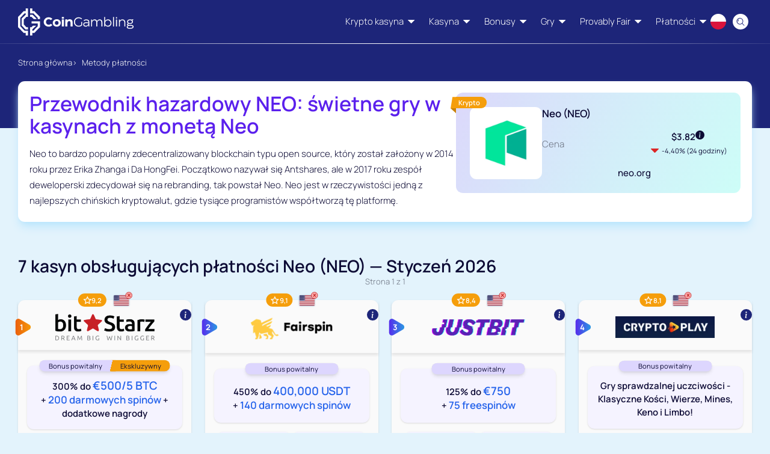

--- FILE ---
content_type: text/html; charset=utf-8
request_url: https://coingambling.info/pl/platnosci/neo/
body_size: 37909
content:
<!doctype html><html data-theme=cg lang=pl><head><meta charset=utf-8><meta content="width=device-width,initial-scale=1" name=viewport><meta content=light name=color-scheme><meta content='{"historyCacheSize": 0, "refreshOnHistoryMiss": true, "scrollIntoViewOnBoost": false, "includeIndicatorStyles": false, "getCacheBusterParam": true, "defaultSettleDelay": 0}' name=htmx-config><title>Kasyna kryptograficzne, akceptujące NEOGAS w 2026r</title><link href=https://coingambling.info/pl/platnosci/neo/ rel=canonical><meta content="NeoGas to altcoin dostępny w krypto kasynach. Sprawdź, co go wyróżnia i gdzie możesz grać w gry, korzystając z tej monety." name=description><meta content="Kasyna kryptograficzne, akceptujące NEOGAS w 2026r" property=og:title><meta content="NeoGas to altcoin dostępny w krypto kasynach. Sprawdź, co go wyróżnia i gdzie możesz grać w gry, korzystając z tej monety." property=og:description><meta content=https://coingambling.info/media/images/Coingambling_featured_image.width-1200.format-webp.webp property=og:image><meta content=CoinGambling property=og:site_name><meta content=https://coingambling.info/pl/platnosci/neo/ property=og:url><meta content=website property=og:type><meta content=summary name=twitter:card><meta content="Kasyna kryptograficzne, akceptujące NEOGAS w 2026r" name=twitter:title><meta content=https://coingambling.info/media/images/Coingambling_featured_image.width-1200.format-webp.webp name=twitter:image><meta content="NeoGas to altcoin dostępny w krypto kasynach. Sprawdź, co go wyróżnia i gdzie możesz grać w gry, korzystając z tej monety." name=twitter:description><meta content=@coingambling_ name=twitter:site><link href=https://coingambling.info/payments/neo/ hreflang=en rel=alternate><link href=https://coingambling.info/pt/pagamento/neo/ hreflang=pt rel=alternate><link href=https://coingambling.info/es/metodos-pago/neo/ hreflang=es rel=alternate><link href=https://coingambling.info/it/pagamenti/neo/ hreflang=it rel=alternate><link href=https://coingambling.info/pl/platnosci/neo/ hreflang=pl rel=alternate><link href=https://coingambling.info/payments/neo/ hreflang=x-default rel=alternate><link href=/media/images/cg-favicon.2e16d0ba.fill-192x192.png rel=icon sizes=fill-192x192 type=image/png><link href=/media/images/cg-favicon.2e16d0ba.fill-96x96.png rel=icon sizes=fill-96x96 type=image/png><link href=/media/images/cg-favicon.2e16d0ba.fill-32x32.png rel=icon sizes=fill-32x32 type=image/png><link href=/media/images/cg-favicon.2e16d0ba.fill-16x16.png rel=icon sizes=fill-16x16 type=image/png><link as=font crossorigin href=/static/site/build/fonts/manrope-v15-cyrillic_cyrillic-ext_greek_latin_latin-ext-700.54ce92e9.woff2 rel=preload type=font/woff2><link as=font crossorigin href=/static/site/build/fonts/manrope-v15-cyrillic_cyrillic-ext_greek_latin_latin-ext-300.f5098f39.woff2 rel=preload type=font/woff2><link as=font crossorigin href=/static/site/build/fonts/manrope-v15-cyrillic_cyrillic-ext_greek_latin_latin-ext-600.d4901ff0.woff2 rel=preload type=font/woff2><link as=font crossorigin href=/static/site/build/fonts/manrope-v15-cyrillic_cyrillic-ext_greek_latin_latin-ext-regular.42c25e24.woff2 rel=preload type=font/woff2><link as=font crossorigin href=/static/site/build/fonts/manrope-v15-cyrillic_cyrillic-ext_greek_latin_latin-ext-500.1a7ae348.woff2 rel=preload type=font/woff2><link blocking=render href=/static/site/build/css/main.e875f921.css rel=stylesheet><script>window.gtmLoaded = false;
            function loadGTM() {
                if (!window.gtmLoaded) {
                    (function(w,d,s,l,i){w[l]=w[l]||[];w[l].push({'gtm.start':
                    new Date().getTime(),event:'gtm.js'});var f=d.getElementsByTagName(s)[0],
                    j=d.createElement(s),dl=l!='dataLayer'?'&l='+l:'';j.async=true;j.src=
                    'https://www.googletagmanager.com/gtm.js?id='+i+dl;f.parentNode.insertBefore(j,f);
                    })(window,document,'script','dataLayer','GTM-5HGS7QQ');
                    window.gtmLoaded = true;
                }
            }

            const events = ['scroll', 'click', 'touchstart', 'keydown', 'mousemove'];
            events.forEach(event => {
                window.addEventListener(event, loadGTM, {once: true});
            });</script><script defer src=/static/site/build/js/51.5ef288a1.js></script><script defer src=/static/site/build/js/main.5eeb91ce.js></script></head><body class="template-paymentpage font-sans should-body-noscroll" hx-headers='"X-Hx-Lang": "pl"' hx-ext=template-ignore hx-history=false><noscript><iframe src="https://www.googletagmanager.com/ns.html?id=GTM-5HGS7QQ" style="display:none;
               visibility:hidden" height=0 width=0></iframe></noscript><header class="sticky top-0 z-40 w-full bg-[image:--header-overlay-gradient]" id=main-header><div class="container flex items-center h-[--header-h] relative"><div class="flex items-center grow justify-between gap-x-4 xl:gap-x-6"><a class=max-w-[250px] data-prefetch href=/pl/> <img class="object-contain w-auto h-10 lg:h-12" alt=CoinGambling height=50 src=/media/images/coingambling-logo-white.height-50.svg width=213> </a><nav class="hidden flex-1 lg:ml-auto lg:block"><ul class="flex items-center justify-end space-x-6"><li class="group/menu min-w-0 flex flex-col"><a class="flex items-center space-x-2 text-white overflow-hidden hover:underline" data-prefetch href=/pl/recenzje/> <span class=whitespace-nowrap>Krypto kasyna</span> <span class=rotate-180><svg viewbox="0 0 12 7" fill=none height=12px width=12px xmlns=http://www.w3.org/2000/svg><path d="M11.9807 6.36045C11.9425 6.45092 11.8539 6.50977 11.7556 6.50977L1.00032 6.50965C0.902091 6.50965 0.813411 6.4508 0.775098 6.36033C0.736905 6.26986 0.756598 6.16519 0.825108 6.09477L6.20274 0.563766C6.24869 0.516501 6.31195 0.489766 6.37795 0.489766C6.44396 0.489766 6.50722 0.516501 6.55317 0.563766L11.9308 6.09489C11.9993 6.16543 12.0189 6.26998 11.9807 6.36045Z" fill=currentColor></path></svg></span> </a> <div class="absolute left-8 top-full w-[calc(100%-4rem)] hidden invisible opacity-0 -z-10 [transition:visibility_0s_linear_300ms,opacity_100ms_ease-in_200ms] group-hover/menu:visible group-hover/menu:opacity-100 group-hover/menu:z-10 group-hover/menu:[transition:visibility_0s_linear_100ms,opacity_100ms_ease-out_100ms] before:absolute before:h-[25px] before:-top-[25px] before:w-full lg:block"><div class="w-full rounded-b-xl shadow bg-slate-100 max-h-[calc(100vh-var(--header-h))] overflow-y-auto pt-4 pb-8 px-8"><ul class="grid grid-cols-5 gap-6 pt-5"><li class="flex justify-center"><a class="w-full bg-white flex flex-col justify-center items-center p-4 rounded-xl shadow-lg hover:bg-gray-100" data-prefetch href=/pl/recenzje/bc-game/> <img alt="Recenzja BC.Game" class="h-12 object-contain" decoding=async height=66 loading=lazy src=/media/images/BC_game_logo_new.width-300.format-webp.webp width=300> </a></li><li class="flex justify-center"><a class="w-full bg-white flex flex-col justify-center items-center p-4 rounded-xl shadow-lg hover:bg-gray-100" data-prefetch href=/pl/recenzje/cloudbet/> <img alt="Recenzja Cloudbet" class="h-12 object-contain" decoding=async height=25 loading=lazy src=/media/images/Cloudbet_logo.width-300.format-webp.webp width=300> </a></li><li class="flex justify-center"><a class="w-full bg-white flex flex-col justify-center items-center p-4 rounded-xl shadow-lg hover:bg-gray-100" data-prefetch href=/pl/recenzje/bitstarz-casino/> <img alt="Recenzja BitStarz Casino" class="h-12 object-contain" decoding=async height=81 loading=lazy src=/media/images/bitstarz-black-logo.width-300.format-webp.webp width=300> </a></li><li class="flex justify-center"><a class="w-full bg-white flex flex-col justify-center items-center p-4 rounded-xl shadow-lg hover:bg-gray-100" data-prefetch href=/pl/recenzje/betplay-casino/> <img alt="Recenzja BetPlay Casino" class="h-12 object-contain" decoding=async height=77 loading=lazy src=/media/images/betplay-casino-logo.width-300.format-webp.webp width=300> </a></li><li class="flex justify-center"><a class="w-full bg-white flex flex-col justify-center items-center p-4 rounded-xl shadow-lg hover:bg-gray-100" data-prefetch href=/pl/recenzje/stake/> <img alt="Recenzja Stake" class="h-12 object-contain" decoding=async height=130 loading=lazy src=/media/images/stake.com-logo.width-300.format-webp.webp width=257> </a></li><li class="flex justify-center"><a class="w-full bg-white flex flex-col justify-center items-center p-4 rounded-xl shadow-lg hover:bg-gray-100" data-prefetch href=/pl/recenzje/fairspin-casino/> <img alt="Recenzja FairSpin.io Casino" class="h-12 object-contain" decoding=async height=96 loading=lazy src=/media/images/fairspin-casino-logo.width-300.format-webp.webp width=300> </a></li><li class="flex justify-center"><a class="w-full bg-white flex flex-col justify-center items-center p-4 rounded-xl shadow-lg hover:bg-gray-100" data-prefetch href=/pl/recenzje/winz-casino/> <img alt="Recenzja Winz Casino" class="h-12 object-contain" decoding=async height=107 loading=lazy src=/media/images/Winz_casino_logo.width-300.format-webp.webp width=300> </a></li><li class="flex justify-center"><a class="w-full bg-white flex flex-col justify-center items-center p-4 rounded-xl shadow-lg hover:bg-gray-100" data-prefetch href=/pl/recenzje/bitcasino/> <img alt="Recenzja Bitcasino.io" class="h-12 object-contain" decoding=async height=82 loading=lazy src=/media/images/bitcasino-logo-2023.width-300.format-webp.webp width=300> </a></li><li class="flex justify-center"><a class="w-full bg-white flex flex-col justify-center items-center p-4 rounded-xl shadow-lg hover:bg-gray-100" data-prefetch href=/pl/recenzje/betfury/> <img alt="Recenzja BetFury" class="h-12 object-contain" decoding=async height=143 loading=lazy src=/media/images/betfury-logo.width-300.format-webp.webp width=300> </a></li><li class="flex justify-center"><a class="w-full bg-white flex flex-col justify-center items-center p-4 rounded-xl shadow-lg hover:bg-gray-100" data-prefetch href=/pl/recenzje/> <i class="size-8 bg-[#1D2579] icon-[material-symbols--add-circle-outline-rounded] md:size-10"></i> <span class="text-xs text-[#1D2579] text-center font-semibold md:text-sm">Pokaż więcej</span> </a></li></ul></div></div></li><li class="group/menu min-w-0 flex flex-col"><a class="flex items-center space-x-2 text-white overflow-hidden hover:underline" data-prefetch href=/pl/kasyna/> <span class=whitespace-nowrap>Kasyna</span> <span class=rotate-180><svg viewbox="0 0 12 7" fill=none height=12px width=12px xmlns=http://www.w3.org/2000/svg><path d="M11.9807 6.36045C11.9425 6.45092 11.8539 6.50977 11.7556 6.50977L1.00032 6.50965C0.902091 6.50965 0.813411 6.4508 0.775098 6.36033C0.736905 6.26986 0.756598 6.16519 0.825108 6.09477L6.20274 0.563766C6.24869 0.516501 6.31195 0.489766 6.37795 0.489766C6.44396 0.489766 6.50722 0.516501 6.55317 0.563766L11.9308 6.09489C11.9993 6.16543 12.0189 6.26998 11.9807 6.36045Z" fill=currentColor></path></svg></span> </a> <div class="absolute top-full self-center hidden invisible opacity-0 -z-10 [transition:visibility_0s_linear_300ms,opacity_100ms_ease-in_200ms] before:absolute before:h-[25px] before:-top-[25px] before:inset-x-0 lg:block group-hover/menu:visible group-hover/menu:opacity-100 group-hover/menu:z-10 group-hover/menu:[transition:visibility_0s_linear_100ms,opacity_100ms_ease-out_100ms]"><div class="bg-slate-100 px-8 pt-4 pb-8 shadow-xl rounded-b-xl min-w-[200px] overflow-auto max-h-[calc(100vh-var(--header-h))]"><div class="flex items-center justify-between pb-2 pt-5 text-[--main-nav-heading-text] font-semibold border-b"><a class="truncate pr-4 hover:underline" href=/pl/kasyna/>Najlepsze kasyna online</a></div><ul class="space-y-4 pt-4"><li><a class="inline-flex items-center hover:underline" data-prefetch href=/pl/kasyna/nowe/> <span class=truncate>Nowe kasyna 2026</span> </a></li><li><a class="inline-flex items-center hover:underline" data-prefetch href=/pl/kasyna/mobilne/> <span class=truncate>Mobilne</span> </a></li><li><a class="inline-flex items-center hover:underline" data-prefetch href=/pl/kasyna/high-rollerzy/> <span class=truncate>Dla high rollerów</span> </a></li><li><a class="inline-flex items-center hover:underline" data-prefetch href=/pl/kasyna/minimalny-depozyt/> <span class=truncate>Z minimalnym depozytem</span> </a></li><li><a class="inline-flex items-center hover:underline" data-prefetch href=/pl/kasyna/lightning-network/> <span class=truncate>Lightning Network</span> </a></li><li><a class="inline-flex items-center hover:underline" data-prefetch href=/pl/kasyna/anonimowe/> <span class=truncate>Anonimowe</span> </a></li><li><a class="inline-flex items-center hover:underline" data-prefetch href=/pl/kasyna/vpn-przyjazne/> <span class=truncate>VPN-przyjazne kasyna</span> </a></li><li><a class="inline-flex items-center hover:underline" data-prefetch href=/pl/kasyna/krany/> <span class=truncate>Kasyna z kranikami</span> </a></li><li><a class="inline-flex items-center hover:underline" data-prefetch href=/pl/bukmacherzy/> <span class=truncate>Bukmacherzy</span> </a></li><li><a class="inline-flex items-center hover:underline" data-prefetch href=/pl/bukmacherzy/zaklady-esportowe/> <span class=truncate>eSportowe Zakłady</span> </a></li></ul></div></div></li><li class="group/menu min-w-0 flex flex-col"><a class="flex items-center space-x-2 text-white overflow-hidden hover:underline" data-prefetch href=/pl/bonusy/> <span class=whitespace-nowrap>Bonusy</span> <span class=rotate-180><svg viewbox="0 0 12 7" fill=none height=12px width=12px xmlns=http://www.w3.org/2000/svg><path d="M11.9807 6.36045C11.9425 6.45092 11.8539 6.50977 11.7556 6.50977L1.00032 6.50965C0.902091 6.50965 0.813411 6.4508 0.775098 6.36033C0.736905 6.26986 0.756598 6.16519 0.825108 6.09477L6.20274 0.563766C6.24869 0.516501 6.31195 0.489766 6.37795 0.489766C6.44396 0.489766 6.50722 0.516501 6.55317 0.563766L11.9308 6.09489C11.9993 6.16543 12.0189 6.26998 11.9807 6.36045Z" fill=currentColor></path></svg></span> </a> <div class="absolute top-full self-center hidden invisible opacity-0 -z-10 [transition:visibility_0s_linear_300ms,opacity_100ms_ease-in_200ms] before:absolute before:h-[25px] before:-top-[25px] before:inset-x-0 lg:block group-hover/menu:visible group-hover/menu:opacity-100 group-hover/menu:z-10 group-hover/menu:[transition:visibility_0s_linear_100ms,opacity_100ms_ease-out_100ms]"><div class="bg-slate-100 px-8 pt-4 pb-8 shadow-xl rounded-b-xl min-w-[200px] overflow-auto max-h-[calc(100vh-var(--header-h))]"><div class="flex items-center justify-between pb-2 pt-5 text-[--main-nav-heading-text] font-semibold border-b"><a class="truncate pr-4 hover:underline" href=/pl/promocje/>Promocje</a></div><ul class="space-y-4 pt-4"><li><a class="inline-flex items-center hover:underline" data-prefetch href=/pl/bonusy/darmowe-spiny/> <span class=truncate>Darmowe spiny</span> </a></li><li><a class="inline-flex items-center hover:underline" data-prefetch href=/pl/bonusy/powitalny/> <span class=truncate>Powitalny</span> </a></li><li><a class="inline-flex items-center hover:underline" data-prefetch href=/pl/bonusy/bez-depozytu/> <span class=truncate>Bez Depozytu</span> </a></li><li><a class="inline-flex items-center hover:underline" data-prefetch href=/pl/bonusy/bez-wymogu-obrotu/> <span class=truncate>Zakłady bez obrotu</span> </a></li><li><a class="inline-flex items-center hover:underline" data-prefetch href=/pl/bonusy/ekskluzywne/> <span class=truncate>Ekskluzywne</span> </a></li><li><a class="inline-flex items-center hover:underline" data-prefetch href=/pl/bonusy/cashback/> <span class=truncate>Cashback</span> </a></li><li><a class="inline-flex items-center hover:underline" data-prefetch href=/pl/bonusy/jak-odebrac-bonus/> <span class=truncate>Jak odebrać bonus</span> </a></li></ul></div></div></li><li class="group/menu min-w-0 flex flex-col"><a class="flex items-center space-x-2 text-white overflow-hidden hover:underline" data-prefetch href=/pl/gry/> <span class=whitespace-nowrap>Gry</span> <span class=rotate-180><svg viewbox="0 0 12 7" fill=none height=12px width=12px xmlns=http://www.w3.org/2000/svg><path d="M11.9807 6.36045C11.9425 6.45092 11.8539 6.50977 11.7556 6.50977L1.00032 6.50965C0.902091 6.50965 0.813411 6.4508 0.775098 6.36033C0.736905 6.26986 0.756598 6.16519 0.825108 6.09477L6.20274 0.563766C6.24869 0.516501 6.31195 0.489766 6.37795 0.489766C6.44396 0.489766 6.50722 0.516501 6.55317 0.563766L11.9308 6.09489C11.9993 6.16543 12.0189 6.26998 11.9807 6.36045Z" fill=currentColor></path></svg></span> </a> <div class="absolute top-full self-center hidden invisible opacity-0 -z-10 [transition:visibility_0s_linear_300ms,opacity_100ms_ease-in_200ms] before:absolute before:h-[25px] before:-top-[25px] before:inset-x-0 lg:block group-hover/menu:visible group-hover/menu:opacity-100 group-hover/menu:z-10 group-hover/menu:[transition:visibility_0s_linear_100ms,opacity_100ms_ease-out_100ms]"><div class="bg-slate-100 px-8 pt-4 pb-8 shadow-xl rounded-b-xl min-w-[200px] overflow-auto max-h-[calc(100vh-var(--header-h))]"><ul class="space-y-4 pt-4"><li><a class="inline-flex items-center hover:underline" data-prefetch href=/pl/gry/blackjack/> <div class="w-[55px] h-[20px] mr-2 flex-shrink-0"><img alt="blackjack icon" class="object-contain w-full h-full" decoding=async height=20 loading=lazy src=/media/images/blackjack-icon_oRiBGTA.width-110.svg width=55></div> <span class=truncate>Blackjack</span> </a></li><li><a class="inline-flex items-center hover:underline" data-prefetch href=/pl/gry/ruletka/> <div class="w-[55px] h-[20px] mr-2 flex-shrink-0"><img alt="roulette icon" class="object-contain w-full h-full" decoding=async height=20 loading=lazy src=/media/images/roulette-icon_IYvQPQd.width-110.svg width=55></div> <span class=truncate>Ruletka</span> </a></li><li><a class="inline-flex items-center hover:underline" data-prefetch href=/pl/gry/bakarat/> <div class="w-[55px] h-[20px] mr-2 flex-shrink-0"><img alt="baccarat icon" class="object-contain w-full h-full" decoding=async height=20 loading=lazy src=/media/images/baccarat-icon_KPjABLj.width-110.svg width=55></div> <span class=truncate>Bakarat</span> </a></li><li><a class="inline-flex items-center hover:underline" data-prefetch href=/pl/gry/poker/> <div class="w-[55px] h-[20px] mr-2 flex-shrink-0"><img alt="poker icon" class="object-contain w-full h-full" decoding=async height=20 loading=lazy src=/media/images/poker-icon_Uj5Ko3z.width-110.svg width=55></div> <span class=truncate>Poker</span> </a></li><li><a class="inline-flex items-center hover:underline" data-prefetch href=/pl/gry/loteria/> <div class="w-[55px] h-[20px] mr-2 flex-shrink-0"><img class="object-contain w-full h-full" alt=lotto decoding=async height=20 loading=lazy src=/media/images/lotto_c8HOkHr.width-110.svg width=55></div> <span class=truncate>Loteria</span> </a></li><li><a class="inline-flex items-center hover:underline" data-prefetch href=/pl/gry/bingo/> <div class="w-[55px] h-[20px] mr-2 flex-shrink-0"><img alt="bingo icon" class="object-contain w-full h-full" decoding=async height=20 loading=lazy src=/media/images/bingo-icon_LRCrenU.width-110.svg width=55></div> <span class=truncate>Bingo</span> </a></li><li><a class="inline-flex items-center hover:underline" data-prefetch href=/pl/sloty/> <div class="w-[55px] h-[20px] mr-2 flex-shrink-0"><img alt="slots icon" class="object-contain w-full h-full" decoding=async height=20 loading=lazy src=/media/images/slots-icon_uPKZhQK.width-110.svg width=55></div> <span class=truncate>Sloty</span> </a></li><li><a class="inline-flex items-center hover:underline" data-prefetch href=/pl/gry/wideo-poker/> <div class="w-[55px] h-[20px] mr-2 flex-shrink-0"><img alt="video poker icon" class="object-contain w-full h-full" decoding=async height=20 loading=lazy src=/media/images/video-poker-icon_pAt5nvc.width-110.svg width=55></div> <span class=truncate>Wideo poker</span> </a></li><li><a class="inline-flex items-center hover:underline" data-prefetch href=/pl/gry/na-zywo/> <div class="w-[55px] h-[20px] mr-2 flex-shrink-0"><img alt="live dealers icon" class="object-contain w-full h-full" decoding=async height=20 loading=lazy src=/media/images/live-dealers-icon_oGsCPyF.width-110.svg width=55></div> <span class=truncate>Z krupierem na żywo</span> </a></li><li><a class="inline-flex items-center hover:underline" data-prefetch href=/pl/gry/z-jackpotem/> <div class="w-[55px] h-[20px] mr-2 flex-shrink-0"><img alt="progressive jackpots icon" class="object-contain w-full h-full" decoding=async height=20 loading=lazy src=/media/images/progressive-jackpots-icon_odtVmbk.width-110.svg width=55></div> <span class=truncate>Z jackpotem</span> </a></li></ul></div></div></li><li class="group/menu min-w-0 flex flex-col"><a class="flex items-center space-x-2 text-white overflow-hidden hover:underline" data-prefetch href=/pl/gry/provably-fair/> <span class=whitespace-nowrap>Provably Fair</span> <span class=rotate-180><svg viewbox="0 0 12 7" fill=none height=12px width=12px xmlns=http://www.w3.org/2000/svg><path d="M11.9807 6.36045C11.9425 6.45092 11.8539 6.50977 11.7556 6.50977L1.00032 6.50965C0.902091 6.50965 0.813411 6.4508 0.775098 6.36033C0.736905 6.26986 0.756598 6.16519 0.825108 6.09477L6.20274 0.563766C6.24869 0.516501 6.31195 0.489766 6.37795 0.489766C6.44396 0.489766 6.50722 0.516501 6.55317 0.563766L11.9308 6.09489C11.9993 6.16543 12.0189 6.26998 11.9807 6.36045Z" fill=currentColor></path></svg></span> </a> <div class="absolute top-full self-center hidden invisible opacity-0 -z-10 [transition:visibility_0s_linear_300ms,opacity_100ms_ease-in_200ms] before:absolute before:h-[25px] before:-top-[25px] before:inset-x-0 lg:block group-hover/menu:visible group-hover/menu:opacity-100 group-hover/menu:z-10 group-hover/menu:[transition:visibility_0s_linear_100ms,opacity_100ms_ease-out_100ms]"><div class="bg-slate-100 px-8 pt-4 pb-8 shadow-xl rounded-b-xl min-w-[200px] overflow-auto max-h-[calc(100vh-var(--header-h))]"><ul class="space-y-4 pt-4"><li><a class="inline-flex items-center hover:underline" data-prefetch href=/pl/gry/crash/> <div class="w-[55px] h-[20px] mr-2 flex-shrink-0"><img alt="crash icon" class="object-contain w-full h-full" decoding=async height=20 loading=lazy src=/media/images/crash-icon_TkF5MtS.width-110.svg width=55></div> <span class=truncate>Crash</span> </a></li><li><a class="inline-flex items-center hover:underline" data-prefetch href=/pl/gry/plinko/> <div class="w-[55px] h-[20px] mr-2 flex-shrink-0"><img alt="plinko icon" class="object-contain w-full h-full" decoding=async height=20 loading=lazy src=/media/images/plinko-icon_7krK220.width-110.svg width=55></div> <span class=truncate>Plinko</span> </a></li><li><a class="inline-flex items-center hover:underline" data-prefetch href=/pl/gry/kosci/> <div class="w-[55px] h-[20px] mr-2 flex-shrink-0"><img alt="dice icon" class="object-contain w-full h-full" decoding=async height=20 loading=lazy src=/media/images/dice-icon_vL4PvVf.width-110.svg width=55></div> <span class=truncate>Kości</span> </a></li><li><a class="inline-flex items-center hover:underline" data-prefetch href=/pl/gry/limbo/> <div class="w-[55px] h-[20px] mr-2 flex-shrink-0"><img alt="limbo icon" class="object-contain w-full h-full" decoding=async height=20 loading=lazy src=/media/images/limbo-icon_F8vwWe0.width-110.svg width=55></div> <span class=truncate>Limbo</span> </a></li><li><a class="inline-flex items-center hover:underline" data-prefetch href=/pl/gry/saper/> <div class="w-[55px] h-[20px] mr-2 flex-shrink-0"><img alt="mines icon" class="object-contain w-full h-full" decoding=async height=20 loading=lazy src=/media/images/mines-icon_Rb0dDFL.width-110.svg width=55></div> <span class=truncate>Saper</span> </a></li></ul></div></div></li><li class="group/menu min-w-0 flex flex-col"><a class="flex items-center space-x-2 text-white overflow-hidden hover:underline" data-prefetch href=/pl/platnosci/> <span class=whitespace-nowrap>Płatności</span> <span class=rotate-180><svg viewbox="0 0 12 7" fill=none height=12px width=12px xmlns=http://www.w3.org/2000/svg><path d="M11.9807 6.36045C11.9425 6.45092 11.8539 6.50977 11.7556 6.50977L1.00032 6.50965C0.902091 6.50965 0.813411 6.4508 0.775098 6.36033C0.736905 6.26986 0.756598 6.16519 0.825108 6.09477L6.20274 0.563766C6.24869 0.516501 6.31195 0.489766 6.37795 0.489766C6.44396 0.489766 6.50722 0.516501 6.55317 0.563766L11.9308 6.09489C11.9993 6.16543 12.0189 6.26998 11.9807 6.36045Z" fill=currentColor></path></svg></span> </a> <div class="absolute left-8 top-full w-[calc(100%-4rem)] hidden invisible opacity-0 -z-10 [transition:visibility_0s_linear_300ms,opacity_100ms_ease-in_200ms] group-hover/menu:visible group-hover/menu:opacity-100 group-hover/menu:z-10 group-hover/menu:[transition:visibility_0s_linear_100ms,opacity_100ms_ease-out_100ms] before:absolute before:h-[25px] before:-top-[25px] before:w-full lg:block"><div class="rounded-b-xl shadow-lg w-full bg-slate-100 max-h-[calc(100vh-var(--header-h))] overflow-y-auto pt-4 pb-8 px-8"><ul class="grid grid-cols-[repeat(var(--\_mega-menu-v3-num-of-cols,5),minmax(0,1fr))] gap-5 pt-5" style="--_mega-menu-v3-num-of-cols: 8"><li class="flex justify-center"><a class="flex flex-col items-center p-2 rounded hover:bg-gray-100" data-prefetch href=/pl/platnosci/bitcoin/> <img alt="bitcoin icon" class="h-12 object-contain" decoding=async height=100 loading=lazy src=/media/images/bitcoin-icon.height-100.format-webp.webp width=100> <span class="text-center mt-4">Bitcoin (BTC)</span> </a></li><li class="flex justify-center"><a class="flex flex-col items-center p-2 rounded hover:bg-gray-100" data-prefetch href=/pl/platnosci/bitcoin-cash/> <img alt="bitcoin cash icon" class="h-12 object-contain" decoding=async height=100 loading=lazy src=/media/images/Bitcoin_cash_icon_new.height-100.format-webp.webp width=100> <span class="text-center mt-4">Bitcoin Cash (BCH)</span> </a></li><li class="flex justify-center"><a class="flex flex-col items-center p-2 rounded hover:bg-gray-100" data-prefetch href=/pl/platnosci/ethereum/> <img alt="ethereum icon" class="h-12 object-contain" decoding=async height=100 loading=lazy src=/media/images/ethereum-icon_i9WaA4O.height-100.format-webp.webp width=100> <span class="text-center mt-4">Ethereum (ETH)</span> </a></li><li class="flex justify-center"><a class="flex flex-col items-center p-2 rounded hover:bg-gray-100" data-prefetch href=/pl/platnosci/ethereum-classic/> <img alt="ethereum classic icon" class="h-12 object-contain" decoding=async height=100 loading=lazy src=/media/images/ethereum-classic-icon.height-100.format-webp.webp width=100> <span class="text-center mt-4">Ethereum Classic (ETC)</span> </a></li><li class="flex justify-center"><a class="flex flex-col items-center p-2 rounded hover:bg-gray-100" data-prefetch href=/pl/platnosci/litecoin/> <img alt="litecoin icon" class="h-12 object-contain" decoding=async height=100 loading=lazy src=/media/images/litecoin-icon_Irf2agS.height-100.format-webp.webp width=72> <span class="text-center mt-4">Litecoin (LTC)</span> </a></li><li class="flex justify-center"><a class="flex flex-col items-center p-2 rounded hover:bg-gray-100" data-prefetch href=/pl/platnosci/dogecoin/> <img alt="Dogecoin icon" class="h-12 object-contain" decoding=async height=100 loading=lazy src=/media/images/Dogecoin-icon.height-100.format-webp.webp width=100> <span class="text-center mt-4">Dogecoin (DOGE)</span> </a></li><li class="flex justify-center"><a class="flex flex-col items-center p-2 rounded hover:bg-gray-100" data-prefetch href=/pl/platnosci/ripple/> <img alt="ripple icon" class="h-12 object-contain" decoding=async height=100 loading=lazy src=/media/images/ripple-2_1.height-100.format-webp.webp width=100> <span class="text-center mt-4">Ripple (XRP)</span> </a></li><li class="flex justify-center"><a class="flex flex-col items-center p-2 rounded hover:bg-gray-100" data-prefetch href=/pl/platnosci/cardano/> <img alt="cardano icon" class="h-12 object-contain" decoding=async height=100 loading=lazy src=/media/images/cardano_icon_new.height-100.format-webp.webp width=108> <span class="text-center mt-4">Cardano (ADA)</span> </a></li><li class="flex justify-center"><a class="flex flex-col items-center p-2 rounded hover:bg-gray-100" data-prefetch href=/pl/platnosci/tether/> <img alt="Tether icon" class="h-12 object-contain" decoding=async height=100 loading=lazy src=/media/images/Tether_icon_new.height-100.format-webp.webp width=123> <span class="text-center mt-4">Tether (USDT)</span> </a></li><li class="flex justify-center"><a class="flex flex-col items-center p-2 rounded hover:bg-gray-100" data-prefetch href=/pl/platnosci/binance-coin/> <img alt="Binance coin icon" class="h-12 object-contain" decoding=async height=100 loading=lazy src=/media/images/Binance_coin_icon_new.height-100.format-webp.webp width=84> <span class="text-center mt-4">Binance Coin (BNB)</span> </a></li><li class="flex justify-center"><a class="flex flex-col items-center p-2 rounded hover:bg-gray-100" data-prefetch href=/pl/platnosci/polkadot/> <img alt="polkadot icon" class="h-12 object-contain" decoding=async height=100 loading=lazy src=/media/images/polkadot_icon_new.height-100.format-webp.webp width=103> <span class="text-center mt-4">Polkadot (DOT)</span> </a></li><li class="flex justify-center"><a class="flex flex-col items-center p-2 rounded hover:bg-gray-100" data-prefetch href=/pl/platnosci/tron/> <img alt="tron icon" class="h-12 object-contain" decoding=async height=100 loading=lazy src=/media/images/tron-coin-icon.height-100.format-webp.webp width=100> <span class="text-center mt-4">Tron (TRX)</span> </a></li><li class="flex justify-center"><a class="flex flex-col items-center p-2 rounded hover:bg-gray-100" data-prefetch href=/pl/platnosci/solana/> <img alt="solana icon" class="h-12 object-contain" decoding=async height=100 loading=lazy src=/media/images/Solana-icon.height-100.format-webp.webp width=100> <span class="text-center mt-4">Solana (SOL)</span> </a></li><li class="flex justify-center"><a class="flex flex-col items-center p-2 rounded hover:bg-gray-100" data-prefetch href=/pl/platnosci/neo/> <img alt="neo icon" class="h-12 object-contain" decoding=async height=100 loading=lazy src=/media/images/neo-icon.height-100.format-webp.webp width=100> <span class="text-center mt-4">Neo (NEO)</span> </a></li><li class="flex justify-center"><a class="flex flex-col items-center p-2 rounded hover:bg-gray-100" data-prefetch href=/pl/platnosci/usd-coin/> <img alt="usd coin icon" class="h-12 object-contain" decoding=async height=100 loading=lazy src=/media/images/usd-coin-icon_gQNFkCD.height-100.format-webp.webp width=97> <span class="text-center mt-4">USD Coin (USDC)</span> </a></li><li class="flex justify-center"><a class="flex flex-col items-center p-2 rounded hover:bg-gray-100" data-prefetch href=/pl/platnosci/eos/> <img alt="eos icon" class="h-12 object-contain" decoding=async height=100 loading=lazy src=/media/images/eos_icon_new.height-100.format-webp.webp width=86> <span class="text-center mt-4">EOS (EOS)</span> </a></li></ul></div></div></li></ul></nav><div class="flex flex-shrink-0 items-center"><div @click.away="opened=false" @lang-switcher:close="opened=false" class="flex items-center justify-center relative" x-data="{ opened: false }"><button @click="opened=!opened" aria-label="Language switcher" class="relative size-10 inline-flex items-center justify-center active:scale-95" title=polski><img class="size-7 rounded-full object-cover" alt=Poland height=128 src=/media/images/pl.2e16d0ba.fill-128x128.format-webp.webp width=128></button><div :data-body-noscroll="opened && !$screen('lg')" class="absolute top-full mt-2 -right-16" x-cloak x-show=opened><div class="fixed top-[--header-h] bottom-0 inset-x-0 z-40 overflow-auto lg:overflow-visible lg:min-w-56 lg:relative lg:inset-auto"><div @click="$dispatch('lang-switcher:close')" class="absolute inset-0 bg-black/60 -z-[1] lg:hidden"></div><div class="bg-white pb-4 flex flex-col lg:max-h-[512px] lg:rounded-xl lg:shadow lg:pt-4"><div class="flex justify-end p-2 sticky top-0 z-[1] bg-inherit lg:hidden"><button @click="$dispatch('lang-switcher:close')" aria-label="Close language switcher" x-data><svg viewbox="0 0 24 24" class=size-7 fill=none height=24px width=24px xmlns=http://www.w3.org/2000/svg><path d="M19 6.41L17.59 5L12 10.59L6.41 5L5 6.41L10.59 12L5 17.59L6.41 19L12 13.41L17.59 19L19 17.59L13.41 12L19 6.41Z" fill=currentColor></path></svg></button></div><div class="text-lg px-4 font-semibold text-[--heading] lg:text-left">Wybierz język</div><ul class="space-y-1 py-2 lg:overflow-auto lg:overscroll-contain lg:flex-1"><li><a class="flex items-center justify-between gap-1 px-4 py-2 hover:bg-gray-200" data-prefetch href=/payments/neo/> <div class="inline-flex items-center gap-2"><img class="object-cover rounded shadow shadow-gray-400 w-8 h-5" alt decoding=async height=64 loading=lazy src=/media/images/gb.width-128.format-webp.webp width=128><span class="text-black text-sm capitalize">English</span></div> </a></li><li><a class="flex items-center justify-between gap-1 px-4 py-2 hover:bg-gray-200" data-prefetch href=/pt/pagamento/neo/> <div class="inline-flex items-center gap-2"><img class="object-cover rounded shadow shadow-gray-400 w-8 h-5" alt decoding=async height=85 loading=lazy src=/media/images/pt.width-128.format-webp.webp width=128><span class="text-black text-sm capitalize">Português</span></div> </a></li><li><a class="flex items-center justify-between gap-1 px-4 py-2 hover:bg-gray-200" data-prefetch href=/es/metodos-pago/neo/> <div class="inline-flex items-center gap-2"><img class="object-cover rounded shadow shadow-gray-400 w-8 h-5" alt decoding=async height=85 loading=lazy src=/media/images/es.width-128.format-webp.webp width=128><span class="text-black text-sm capitalize">español</span></div> </a></li><li><a class="flex items-center justify-between gap-1 px-4 py-2 hover:bg-gray-200" data-prefetch href=/de/> <div class="inline-flex items-center gap-2"><img class="object-cover rounded shadow shadow-gray-400 w-8 h-5" alt decoding=async height=76 loading=lazy src=/media/images/de.width-128.format-webp.webp width=128><span class="text-black text-sm capitalize">Deutsch</span></div> </a></li><li><a class="flex items-center justify-between gap-1 px-4 py-2 hover:bg-gray-200" data-prefetch href=/it/pagamenti/neo/> <div class="inline-flex items-center gap-2"><img class="object-cover rounded shadow shadow-gray-400 w-8 h-5" alt decoding=async height=85 loading=lazy src=/media/images/it.width-128.format-webp.webp width=128><span class="text-black text-sm capitalize">italiano</span></div> </a></li><li><a class="flex items-center justify-between gap-1 px-4 py-2 hover:bg-gray-200" data-prefetch href=/fr/> <div class="inline-flex items-center gap-2"><img class="object-cover rounded shadow shadow-gray-400 w-8 h-5" alt decoding=async height=85 loading=lazy src=/media/images/Flag_of_France.width-128.format-webp.webp width=128><span class="text-black text-sm capitalize">français</span></div> </a></li><li><div class="flex items-center justify-between gap-1 px-4 py-2 bg-gray-300"><div class="inline-flex items-center gap-2"><img class="object-cover rounded shadow shadow-gray-400 w-8 h-5" alt decoding=async height=80 loading=lazy src=/media/images/pl.width-128.format-webp.webp width=128><span class="text-black text-sm capitalize">polski</span></div></div></li><li><a class="flex items-center justify-between gap-1 px-4 py-2 hover:bg-gray-200" data-prefetch href=/uk/> <div class="inline-flex items-center gap-2"><img class="object-cover rounded shadow shadow-gray-400 w-8 h-5" alt decoding=async height=85 loading=lazy src=/media/images/ua.width-128.format-webp.webp width=128><span class="text-black text-sm capitalize">Українська</span></div> </a></li><li><a class="flex items-center justify-between gap-1 px-4 py-2 hover:bg-gray-200" data-prefetch href=/ru/> <div class="inline-flex items-center gap-2"><img class="object-cover rounded shadow shadow-gray-400 w-8 h-5" alt decoding=async height=85 loading=lazy src=/media/images/ru.width-128.format-webp.webp width=128><span class="text-black text-sm capitalize">Русский</span></div> </a></li><li><a class="flex items-center justify-between gap-1 px-4 py-2 hover:bg-gray-200" data-prefetch href=/ko/> <div class="inline-flex items-center gap-2"><img class="object-cover rounded shadow shadow-gray-400 w-8 h-5" alt decoding=async height=85 loading=lazy src=/media/images/kr.width-128.format-webp.webp width=128><span class="text-black text-sm capitalize">한국어</span></div> </a></li></ul></div></div></div></div><button class="size-10 inline-flex items-center justify-center text-[--header-icon-color] active:scale-95" @click=$store.ui.setGlobalSearchOpen(!$store.ui.globalSearchOpen) aria-label=Search id=global-search-trigger x-data><span class="size-7 bg-white rounded-full inline-flex items-center justify-center"><svg viewbox="0 0 13 13" fill=none height=14px width=14px xmlns=http://www.w3.org/2000/svg><path d="M3.15486 3.45043C2.51939 4.0859 2.19427 4.98738 2.28294 5.90363C2.31249 6.12531 2.50461 6.30265 2.72628 6.30265C2.74106 6.30265 2.75584 6.30265 2.77062 6.30265C3.00707 6.27309 3.19919 6.06619 3.16963 5.81496C3.11052 5.16472 3.3322 4.52925 3.77555 4.07112C3.95289 3.89378 3.95289 3.61299 3.77555 3.45043C3.59821 3.30265 3.3322 3.28787 3.15486 3.45043Z" fill=currentColor></path><path d="M12.3318 11.9768L9.42051 9.05067C10.1594 8.16397 10.6028 7.04081 10.6028 5.79944C10.6028 3.00633 8.32691 0.730469 5.53381 0.730469C2.74071 0.730469 0.464844 3.00633 0.464844 5.79944C0.464844 8.57776 2.74071 10.8684 5.53381 10.8684C6.77519 10.8684 7.91312 10.4251 8.78504 9.68613L11.7111 12.6122C11.7998 12.7009 11.918 12.7452 12.0215 12.7452C12.1249 12.7452 12.2432 12.7009 12.3318 12.6122C12.5092 12.4201 12.5092 12.1246 12.3318 11.9768ZM8.51903 8.72554C8.50425 8.74032 8.50425 8.74032 8.48947 8.7551C8.4747 8.76988 8.4747 8.76988 8.45992 8.78466C7.70622 9.52357 6.67174 9.9817 5.53381 9.9817C3.22839 9.9817 1.35154 8.10485 1.35154 5.79944C1.35154 3.49402 3.22839 1.61717 5.53381 1.61717C7.83923 1.60239 9.71607 3.47924 9.71607 5.79944C9.71607 6.92259 9.25795 7.95707 8.51903 8.72554Z" fill=currentColor></path></svg></span></button><button aria-label="Navigation menu" class="size-10 inline-flex items-center justify-center text-[--header-icon-color] lg:hidden active:scale-95" @click=$store.ui.setMobileNavOpen(!$store.ui.mobileNavOpen) x-data><span class="size-7 bg-white rounded-full inline-flex items-center justify-center"> <svg viewbox="0 0 14 11" fill=none height=14px width=14px xmlns=http://www.w3.org/2000/svg><path d="M1 1H13ZM1 5.5H13ZM1 10H13Z" fill=white></path><path d="M1 1H13M1 5.5H13M1 10H13" stroke=currentColor stroke-linecap=round stroke-linejoin=round stroke-miterlimit=10 stroke-width=1.25></path></svg> </span></button></div></div><div :data-body-noscroll="$store.ui.mobileNavOpen && !$screen('lg')" ax-load="event (mobile-nav-toggle)" class="fixed left-0 top-[--header-h] bottom-0 w-full overflow-auto lg:hidden" x-trap="$store.ui.mobileNavOpen && !$screen('lg')" x-cloak x-data x-ignore x-show=$store.ui.mobileNavOpen><div class="absolute inset-0 bg-black/60" @click=$store.ui.setMobileNavOpen(false)></div><div class="w-full flex flex-col bg-white relative"><div class="flex justify-end p-2 sticky top-0 z-[1] bg-inherit"><button aria-label="Close mobile nav" @click=$store.ui.setMobileNavOpen(false) x-data><svg viewbox="0 0 24 24" class=size-7 fill=none height=24px width=24px xmlns=http://www.w3.org/2000/svg><path d="M19 6.41L17.59 5L12 10.59L6.41 5L5 6.41L10.59 12L5 17.59L6.41 19L12 13.41L17.59 19L19 17.59L13.41 12L19 6.41Z" fill=currentColor></path></svg></button></div><nav class="pb-8 flex-1"><div class=container><ul class=-mt-2><li x-data="{submenuIsOpen: false}" :data-submenu-open=submenuIsOpen class=group><div class="flex items-center justify-between pb-2 pt-5 border-b"><a class="font-semibold text-[--main-nav-heading-text] truncate" data-prefetch href=/pl/recenzje/> Krypto kasyna </a><button @click="submenuIsOpen=!submenuIsOpen" class="flex h-6 flex-1 flex-shrink-0 items-center justify-end text-[--main-nav-heading-text] pl-6"><div class="rotate-180 group-data-[submenu-open]:rotate-0"><svg viewbox="0 0 12 7" fill=none height=12px width=12px xmlns=http://www.w3.org/2000/svg><path d="M11.9807 6.36045C11.9425 6.45092 11.8539 6.50977 11.7556 6.50977L1.00032 6.50965C0.902091 6.50965 0.813411 6.4508 0.775098 6.36033C0.736905 6.26986 0.756598 6.16519 0.825108 6.09477L6.20274 0.563766C6.24869 0.516501 6.31195 0.489766 6.37795 0.489766C6.44396 0.489766 6.50722 0.516501 6.55317 0.563766L11.9308 6.09489C11.9993 6.16543 12.0189 6.26998 11.9807 6.36045Z" fill=currentColor></path></svg></div></button></div> <ul class="hidden pt-4 group-data-[submenu-open]:grid justify-center gap-6 grid-cols-[repeat(3,auto)] xs:grid-cols-[repeat(4,auto)] sm:grid-cols-[repeat(6,auto)] md:gap-8"><li class="flex justify-center"><a class="flex flex-col items-center" data-prefetch href=/pl/recenzje/bc-game/> <img alt="Recenzja BC.Game" class="size-20 rounded-lg object-contain md:size-24" decoding=async height=300 loading=lazy src=/media/images/BC_game_logo_square_new.width-300.format-webp.webp width=300> </a></li><li class="flex justify-center"><a class="flex flex-col items-center" data-prefetch href=/pl/recenzje/cloudbet/> <img alt="Recenzja Cloudbet" class="size-20 rounded-lg object-contain md:size-24" decoding=async height=300 loading=lazy src=/media/images/Cloudbet_logo_square.width-300.format-webp.webp width=300> </a></li><li class="flex justify-center"><a class="flex flex-col items-center" data-prefetch href=/pl/recenzje/bitstarz-casino/> <img alt="Recenzja BitStarz Casino" class="size-20 rounded-lg object-contain md:size-24" decoding=async height=300 loading=lazy src=/media/images/Bitstarz_-_logo_square.width-300.format-webp.webp width=300> </a></li><li class="flex justify-center"><a class="flex flex-col items-center" data-prefetch href=/pl/recenzje/betplay-casino/> <img alt="Recenzja BetPlay Casino" class="size-20 rounded-lg object-contain md:size-24" decoding=async height=300 loading=lazy src=/media/images/BetPlay_-_logo_square.width-300.format-webp.webp width=300> </a></li><li class="flex justify-center"><a class="flex flex-col items-center" data-prefetch href=/pl/recenzje/stake/> <img alt="Recenzja Stake" class="size-20 rounded-lg object-contain md:size-24" decoding=async height=300 loading=lazy src=/media/images/Stake_-_logo_square.width-300.format-webp.webp width=300> </a></li><li class="flex justify-center"><a class="flex flex-col items-center" data-prefetch href=/pl/recenzje/fairspin-casino/> <img alt="Recenzja FairSpin.io Casino" class="size-20 rounded-lg object-contain md:size-24" decoding=async height=300 loading=lazy src=/media/images/Fairspin_-_logo_square.width-300.format-webp.webp width=300> </a></li><li class="flex justify-center"><a class="flex flex-col items-center" data-prefetch href=/pl/recenzje/winz-casino/> <img alt="Recenzja Winz Casino" class="size-20 rounded-lg object-contain md:size-24" decoding=async height=300 loading=lazy src=/media/images/Winz_casino_logo_square.width-300.format-webp.webp width=300> </a></li><li class="flex justify-center"><a class="flex flex-col items-center" data-prefetch href=/pl/recenzje/bitcasino/> <img alt="Recenzja Bitcasino.io" class="size-20 rounded-lg object-contain md:size-24" decoding=async height=300 loading=lazy src=/media/images/Bitcasino-_logo_square.width-300.format-webp.webp width=300> </a></li><li class="flex justify-center"><a class="flex flex-col items-center" data-prefetch href=/pl/recenzje/betfury/> <img alt="Recenzja BetFury" class="size-20 rounded-lg object-contain md:size-24" decoding=async height=300 loading=lazy src=/media/images/Betfury_-_logo_square.width-300.format-webp.webp width=300> </a></li><li class="flex justify-center"><a class="flex flex-col items-center" data-prefetch href=/pl/recenzje/spinbetter/> <img alt="Recenzja SpinBetter" class="size-20 rounded-lg object-contain md:size-24" decoding=async height=300 loading=lazy src=/media/images/spinbetter_-_logo_square.width-300.format-webp.webp width=300> </a></li><li class="flex justify-center"><a class="flex flex-col items-center" data-prefetch href=/pl/recenzje/fortunejack-casino/> <img alt="Recenzja FortuneJack Casino" class="size-20 rounded-lg object-contain md:size-24" decoding=async height=300 loading=lazy src=/media/images/fortunejack-casino-logo-square-v2.width-300.format-webp.webp width=300> </a></li><li class="flex justify-center"><a class="relative flex flex-col gap-0.5 p-1 justify-center items-center size-20 rounded-lg shadow-md md:size-24" data-prefetch href=/pl/recenzje/> <i class="size-8 bg-[--icon-base-color] icon-[material-symbols--add-circle-outline-rounded] md:size-10"></i> <span class="text-xs text-[--icon-base-color] text-center font-semibold md:text-sm">Pokaż więcej</span> </a></li></ul></li><li x-data="{submenuIsOpen: false}" :data-submenu-open=submenuIsOpen class=group><div class="flex items-center justify-between pb-2 pt-5 border-b"><a class="font-semibold text-[--main-nav-heading-text] truncate" href=/pl/kasyna/> Kasyna </a><button @click="submenuIsOpen = !submenuIsOpen" class="flex h-6 flex-1 flex-shrink-0 items-center justify-end text-[--main-nav-heading-text] pl-6"><div class="rotate-180 group-data-[submenu-open]:rotate-0"><svg viewbox="0 0 12 7" fill=none height=12px width=12px xmlns=http://www.w3.org/2000/svg><path d="M11.9807 6.36045C11.9425 6.45092 11.8539 6.50977 11.7556 6.50977L1.00032 6.50965C0.902091 6.50965 0.813411 6.4508 0.775098 6.36033C0.736905 6.26986 0.756598 6.16519 0.825108 6.09477L6.20274 0.563766C6.24869 0.516501 6.31195 0.489766 6.37795 0.489766C6.44396 0.489766 6.50722 0.516501 6.55317 0.563766L11.9308 6.09489C11.9993 6.16543 12.0189 6.26998 11.9807 6.36045Z" fill=currentColor></path></svg></div></button></div> <ul class="hidden group-data-[submenu-open]:block space-y-4 pl-4 pt-4"><li><a class="flex items-center" data-prefetch href=/pl/kasyna/nowe/> <span class=truncate>Nowe kasyna 2026</span> </a></li><li><a class="flex items-center" data-prefetch href=/pl/kasyna/mobilne/> <span class=truncate>Mobilne</span> </a></li><li><a class="flex items-center" data-prefetch href=/pl/kasyna/high-rollerzy/> <span class=truncate>High Roller</span> </a></li><li><a class="flex items-center" data-prefetch href=/pl/kasyna/minimalny-depozyt/> <span class=truncate>Z minimalnym depozytem</span> </a></li><li><a class="flex items-center" data-prefetch href=/pl/kasyna/lightning-network/> <span class=truncate>Lightning Network</span> </a></li><li><a class="flex items-center" data-prefetch href=/pl/kasyna/anonimowe/> <span class=truncate>Anonimowe</span> </a></li><li><a class="flex items-center" data-prefetch href=/pl/kasyna/vpn-przyjazne/> <span class=truncate>VPN-przyjazne kasyna</span> </a></li><li><a class="flex items-center" data-prefetch href=/pl/kasyna/krany/> <span class=truncate>Kasyna z kranikami</span> </a></li><li><a class="flex items-center" data-prefetch href=/pl/bukmacherzy/> <span class=truncate>Bukmacherzy</span> </a></li><li><a class="flex items-center" data-prefetch href=/pl/bukmacherzy/zaklady-esportowe/> <span class=truncate>eSportowe Zakłady</span> </a></li></ul></li><li x-data="{submenuIsOpen: false}" :data-submenu-open=submenuIsOpen class=group><div class="flex items-center justify-between pb-2 pt-5 border-b"><a class="font-semibold text-[--main-nav-heading-text] truncate" href=/pl/bonusy/> Bonusy </a><button @click="submenuIsOpen = !submenuIsOpen" class="flex h-6 flex-1 flex-shrink-0 items-center justify-end text-[--main-nav-heading-text] pl-6"><div class="rotate-180 group-data-[submenu-open]:rotate-0"><svg viewbox="0 0 12 7" fill=none height=12px width=12px xmlns=http://www.w3.org/2000/svg><path d="M11.9807 6.36045C11.9425 6.45092 11.8539 6.50977 11.7556 6.50977L1.00032 6.50965C0.902091 6.50965 0.813411 6.4508 0.775098 6.36033C0.736905 6.26986 0.756598 6.16519 0.825108 6.09477L6.20274 0.563766C6.24869 0.516501 6.31195 0.489766 6.37795 0.489766C6.44396 0.489766 6.50722 0.516501 6.55317 0.563766L11.9308 6.09489C11.9993 6.16543 12.0189 6.26998 11.9807 6.36045Z" fill=currentColor></path></svg></div></button></div> <ul class="hidden group-data-[submenu-open]:block space-y-4 pl-4 pt-4"><li><a class="flex items-center" data-prefetch href=/pl/bonusy/darmowe-spiny/> <span class=truncate>Darmowe spiny</span> </a></li><li><a class="flex items-center" data-prefetch href=/pl/bonusy/powitalny/> <span class=truncate>Powitalny</span> </a></li><li><a class="flex items-center" data-prefetch href=/pl/bonusy/bez-depozytu/> <span class=truncate>Bez Depozytu</span> </a></li><li><a class="flex items-center" data-prefetch href=/pl/bonusy/bez-wymogu-obrotu/> <span class=truncate>Zakłady bez obrotu</span> </a></li><li><a class="flex items-center" data-prefetch href=/pl/bonusy/ekskluzywne/> <span class=truncate>Ekskluzywne</span> </a></li><li><a class="flex items-center" data-prefetch href=/pl/bonusy/cashback/> <span class=truncate>Cashback</span> </a></li><li><a class="flex items-center" data-prefetch href=/pl/bonusy/jak-odebrac-bonus/> <span class=truncate>Jak odebrać bonus</span> </a></li></ul></li><li x-data="{submenuIsOpen: false}" :data-submenu-open=submenuIsOpen class=group><div class="flex items-center justify-between pb-2 pt-5 border-b"><a class="font-semibold text-[--main-nav-heading-text] truncate" href=/pl/gry/> Gry </a><button @click="submenuIsOpen = !submenuIsOpen" class="flex h-6 flex-1 flex-shrink-0 items-center justify-end text-[--main-nav-heading-text] pl-6"><div class="rotate-180 group-data-[submenu-open]:rotate-0"><svg viewbox="0 0 12 7" fill=none height=12px width=12px xmlns=http://www.w3.org/2000/svg><path d="M11.9807 6.36045C11.9425 6.45092 11.8539 6.50977 11.7556 6.50977L1.00032 6.50965C0.902091 6.50965 0.813411 6.4508 0.775098 6.36033C0.736905 6.26986 0.756598 6.16519 0.825108 6.09477L6.20274 0.563766C6.24869 0.516501 6.31195 0.489766 6.37795 0.489766C6.44396 0.489766 6.50722 0.516501 6.55317 0.563766L11.9308 6.09489C11.9993 6.16543 12.0189 6.26998 11.9807 6.36045Z" fill=currentColor></path></svg></div></button></div> <ul class="hidden group-data-[submenu-open]:block space-y-4 pl-4 pt-4"><li><a class="flex items-center" data-prefetch href=/pl/gry/blackjack/> <div class="w-[40px] h-[20px] mr-2 flex-shrink-0"><img alt="blackjack icon" class="object-contain w-full h-full" decoding=async height=20 loading=lazy src=/media/images/blackjack-icon_oRiBGTA.width-80.svg width=40></div> <span class=truncate>Blackjack</span> </a></li><li><a class="flex items-center" data-prefetch href=/pl/gry/ruletka/> <div class="w-[40px] h-[20px] mr-2 flex-shrink-0"><img alt="roulette icon" class="object-contain w-full h-full" decoding=async height=20 loading=lazy src=/media/images/roulette-icon_IYvQPQd.width-80.svg width=40></div> <span class=truncate>Ruletka</span> </a></li><li><a class="flex items-center" data-prefetch href=/pl/gry/bakarat/> <div class="w-[40px] h-[20px] mr-2 flex-shrink-0"><img alt="baccarat icon" class="object-contain w-full h-full" decoding=async height=20 loading=lazy src=/media/images/baccarat-icon_KPjABLj.width-80.svg width=40></div> <span class=truncate>Bakarat</span> </a></li><li><a class="flex items-center" data-prefetch href=/pl/gry/na-zywo/> <div class="w-[40px] h-[20px] mr-2 flex-shrink-0"><img alt="live dealers icon" class="object-contain w-full h-full" decoding=async height=20 loading=lazy src=/media/images/live-dealers-icon_oGsCPyF.width-80.svg width=40></div> <span class=truncate>Z krupierem na żywo</span> </a></li><li><a class="flex items-center" data-prefetch href=/pl/sloty/> <div class="w-[40px] h-[20px] mr-2 flex-shrink-0"><img alt="slots icon" class="object-contain w-full h-full" decoding=async height=20 loading=lazy src=/media/images/slots-icon_uPKZhQK.width-80.svg width=40></div> <span class=truncate>Sloty</span> </a></li><li><a class="flex items-center" data-prefetch href=/pl/gry/provably-fair/> <div class="w-[40px] h-[20px] mr-2 flex-shrink-0"><img alt="provably fair icon" class="object-contain w-full h-full" decoding=async height=20 loading=lazy src=/media/images/provably-fair-icon.width-80.svg width=40></div> <span class=truncate>Provably Fair</span> </a></li><li><a class="flex items-center" data-prefetch href=/pl/gry/crash/> <div class="w-[40px] h-[20px] mr-2 flex-shrink-0"><img alt="crash icon" class="object-contain w-full h-full" decoding=async height=20 loading=lazy src=/media/images/crash-icon_TkF5MtS.width-80.svg width=40></div> <span class=truncate>Crash</span> </a></li><li><a class="flex items-center" data-prefetch href=/pl/gry/plinko/> <div class="w-[40px] h-[20px] mr-2 flex-shrink-0"><img alt="plinko icon" class="object-contain w-full h-full" decoding=async height=20 loading=lazy src=/media/images/plinko-icon_7krK220.width-80.svg width=40></div> <span class=truncate>Plinko</span> </a></li><li><a class="flex items-center" data-prefetch href=/pl/gry/kosci/> <div class="w-[40px] h-[20px] mr-2 flex-shrink-0"><img alt="dice icon" class="object-contain w-full h-full" decoding=async height=20 loading=lazy src=/media/images/dice-icon_vL4PvVf.width-80.svg width=40></div> <span class=truncate>Kości</span> </a></li><li><a class="flex items-center" data-prefetch href=/pl/gry/limbo/> <div class="w-[40px] h-[20px] mr-2 flex-shrink-0"><img alt="limbo icon" class="object-contain w-full h-full" decoding=async height=20 loading=lazy src=/media/images/limbo-icon_F8vwWe0.width-80.svg width=40></div> <span class=truncate>Limbo</span> </a></li><li><a class="flex items-center" data-prefetch href=/pl/gry/saper/> <div class="w-[40px] h-[20px] mr-2 flex-shrink-0"><img alt="mines icon" class="object-contain w-full h-full" decoding=async height=20 loading=lazy src=/media/images/mines-icon_Rb0dDFL.width-80.svg width=40></div> <span class=truncate>Saper</span> </a></li><li><a class="flex items-center" data-prefetch href=/pl/gry/bingo/> <div class="w-[40px] h-[20px] mr-2 flex-shrink-0"><img alt="bingo icon" class="object-contain w-full h-full" decoding=async height=20 loading=lazy src=/media/images/bingo-icon_LRCrenU.width-80.svg width=40></div> <span class=truncate>Bingo</span> </a></li><li><a class="flex items-center" data-prefetch href=/pl/gry/loteria/> <div class="w-[40px] h-[20px] mr-2 flex-shrink-0"><img class="object-contain w-full h-full" alt=lotto decoding=async height=20 loading=lazy src=/media/images/lotto_c8HOkHr.width-80.svg width=40></div> <span class=truncate>Loteria</span> </a></li></ul></li><li x-data="{submenuIsOpen: false}" :data-submenu-open=submenuIsOpen class=group><div class="flex items-center justify-between pb-2 pt-5 border-b"><a class="font-semibold text-[--main-nav-heading-text] truncate" href=/pl/platnosci/> Płatności </a><button @click="submenuIsOpen = !submenuIsOpen" class="flex h-6 flex-1 flex-shrink-0 items-center justify-end text-[--main-nav-heading-text] pl-6"><div class="rotate-180 group-data-[submenu-open]:rotate-0"><svg viewbox="0 0 12 7" fill=none height=12px width=12px xmlns=http://www.w3.org/2000/svg><path d="M11.9807 6.36045C11.9425 6.45092 11.8539 6.50977 11.7556 6.50977L1.00032 6.50965C0.902091 6.50965 0.813411 6.4508 0.775098 6.36033C0.736905 6.26986 0.756598 6.16519 0.825108 6.09477L6.20274 0.563766C6.24869 0.516501 6.31195 0.489766 6.37795 0.489766C6.44396 0.489766 6.50722 0.516501 6.55317 0.563766L11.9308 6.09489C11.9993 6.16543 12.0189 6.26998 11.9807 6.36045Z" fill=currentColor></path></svg></div></button></div> <ul class="hidden group-data-[submenu-open]:block space-y-4 pl-4 pt-4"><li><a class="flex items-center" data-prefetch href=/pl/platnosci/bitcoin/> <div class="w-[40px] h-[20px] mr-2 flex-shrink-0"><img alt="bitcoin icon" class="object-contain w-full h-full" decoding=async height=20 loading=lazy src=/media/images/bitcoin-icon.width-80.format-webp.webp width=40></div> <span class=truncate>Bitcoin (BTC)</span> </a></li><li><a class="flex items-center" data-prefetch href=/pl/platnosci/ethereum/> <div class="w-[40px] h-[20px] mr-2 flex-shrink-0"><img alt="ethereum icon" class="object-contain w-full h-full" decoding=async height=20 loading=lazy src=/media/images/ethereum-icon_i9WaA4O.width-80.format-webp.webp width=40></div> <span class=truncate>Ethereum (ETH)</span> </a></li><li><a class="flex items-center" data-prefetch href=/pl/platnosci/tether/> <div class="w-[40px] h-[20px] mr-2 flex-shrink-0"><img alt="Tether icon" class="object-contain w-full h-full" decoding=async height=20 loading=lazy src=/media/images/Tether_icon_new.width-80.format-webp.webp width=40></div> <span class=truncate>Tether (USDT)</span> </a></li><li><a class="flex items-center" data-prefetch href=/pl/platnosci/tron/> <div class="w-[40px] h-[20px] mr-2 flex-shrink-0"><img alt="tron icon" class="object-contain w-full h-full" decoding=async height=20 loading=lazy src=/media/images/tron-coin-icon.width-80.format-webp.webp width=40></div> <span class=truncate>Tron (TRX)</span> </a></li><li><a class="flex items-center" data-prefetch href=/pl/platnosci/litecoin/> <div class="w-[40px] h-[20px] mr-2 flex-shrink-0"><img alt="litecoin icon" class="object-contain w-full h-full" decoding=async height=20 loading=lazy src=/media/images/litecoin-icon_Irf2agS.width-80.format-webp.webp width=40></div> <span class=truncate>Litecoin (LTC)</span> </a></li><li><a class="flex items-center" data-prefetch href=/pl/platnosci/bitcoin-cash/> <div class="w-[40px] h-[20px] mr-2 flex-shrink-0"><img alt="bitcoin cash icon" class="object-contain w-full h-full" decoding=async height=20 loading=lazy src=/media/images/Bitcoin_cash_icon_new.width-80.format-webp.webp width=40></div> <span class=truncate>Bitcoin Cash (BCH)</span> </a></li><li><a class="flex items-center" data-prefetch href=/pl/platnosci/ripple/> <div class="w-[40px] h-[20px] mr-2 flex-shrink-0"><img alt="ripple icon" class="object-contain w-full h-full" decoding=async height=20 loading=lazy src=/media/images/ripple-2_1.width-80.format-webp.webp width=40></div> <span class=truncate>Ripple (XRP)</span> </a></li><li><a class="flex items-center" data-prefetch href=/pl/platnosci/binance-coin/> <div class="w-[40px] h-[20px] mr-2 flex-shrink-0"><img alt="Binance coin icon" class="object-contain w-full h-full" decoding=async height=20 loading=lazy src=/media/images/Binance_coin_icon_new.width-80.format-webp.webp width=40></div> <span class=truncate>Binance Coin (BNB)</span> </a></li><li><a class="flex items-center" data-prefetch href=/pl/platnosci/dogecoin/> <div class="w-[40px] h-[20px] mr-2 flex-shrink-0"><img alt="Dogecoin icon" class="object-contain w-full h-full" decoding=async height=20 loading=lazy src=/media/images/Dogecoin-icon.width-80.format-webp.webp width=40></div> <span class=truncate>Dogecoin (DOGE)</span> </a></li><li><a class="flex items-center" data-prefetch href=/pl/platnosci/solana/> <div class="w-[40px] h-[20px] mr-2 flex-shrink-0"><img alt="solana icon" class="object-contain w-full h-full" decoding=async height=20 loading=lazy src=/media/images/Solana-icon.width-80.format-webp.webp width=40></div> <span class=truncate>Solana (SOL)</span> </a></li></ul></li></ul></div></nav></div><div class="bg-[image:--footer-bg-gradient] relative px-2 pt-2 pb-4 rounded-b-lg"><p class="font-bold text-center text-sm uppercase text-white">Dołącz i obserwuj nas na</p><ul class="mt-3 flex flex-wrap justify-center flex-gap gap-4"><li><a class="inline-flex justify-center items-center size-8 rounded-full border-2 border-white" title="Obserwuj nas na Facebook!" href=https://www.facebook.com/coingambling1 target=_blank> <i class="size-5 social-icon social-icon--facebook text-white"></i> </a></li><li><a class="inline-flex justify-center items-center size-8 rounded-full border-2 border-white" title="Obserwuj nas na Instagram!" href=https://www.instagram.com/coingambling.info target=_blank> <i class="size-5 social-icon social-icon--instagram text-white"></i> </a></li><li><a class="inline-flex justify-center items-center size-8 rounded-full border-2 border-white" title="Obserwuj nas na X!" href=https://x.com/coingambling_ target=_blank> <i class="size-5 social-icon social-icon--x text-white"></i> </a></li><li><a class="inline-flex justify-center items-center size-8 rounded-full border-2 border-white" title="Obserwuj nas na YouTube!" href=https://www.youtube.com/@CoinGamblinginfo1 target=_blank> <i class="size-5 social-icon social-icon--youtube text-white"></i> </a></li><li><a class="inline-flex justify-center items-center size-8 rounded-full border-2 border-white" title="Obserwuj nas na Threads!" href=https://www.threads.net/@coingambling.info target=_blank> <i class="size-5 social-icon social-icon--threads text-white"></i> </a></li></ul></div></div><template x-data x-if=$store.ui.globalSearchOpen><div :data-body-noscroll="$store.ui.globalSearchOpen && !$screen('lg')" @keydown.escape="$refs.container.contains(document.activeElement) ? $store.ui.setGlobalSearchOpen(false) : null" @mousedown.outside="$event.target && !$event.target.closest('#global-search-trigger') && !$event.target.closest('#modal-container') ? $store.ui.setGlobalSearchOpen(false) : null" class="-z-[1] fixed left-0 top-[--header-h] bottom-0 w-full pointer-events-none lg:bottom-auto lg:transform-gpu lg:container lg:absolute lg:h-auto lg:top-full lg:max-h-[calc(100vh-var(--header-h))]" data-track-context="global search" ax-load=idle x-data=globalSearch x-ignore x-ref=container x-trap=$store.ui.globalSearchOpen><div class="w-full h-full bg-white pointer-events-auto overflow-auto lg:rounded-xl lg:shadow lg:border lg:border-gray-600 lg:max-h-[inherit]"><div class="flex flex-col h-full"><div class="flex justify-end p-2"><button aria-label="Close search" @click=$store.ui.setGlobalSearchOpen(false) class=text-[--body-text]><svg viewbox="0 0 24 24" class=size-7 fill=none height=24px width=24px xmlns=http://www.w3.org/2000/svg><path d="M19 6.41L17.59 5L12 10.59L6.41 5L5 6.41L10.59 12L5 17.59L6.41 19L12 13.41L17.59 19L19 17.59L13.41 12L19 6.41Z" fill=currentColor></path></svg></button></div><div class=container><div class="mx-auto flex items-center justify-between overflow-hidden rounded-full bg-[--gb-search-main-input-bg] border border-[--gb-search-main-input-border] pr-4 lg:max-w-3xl"><input @htmx:after-request="isLoading=false" @htmx:before-request="isLoading=true" class="w-full py-2 px-4 bg-transparent text-black outline-none text-16" hx-trigger="global-search:changed delay:500ms" placeholder="Wyszukaj kasyno, grę lub artykuł..." hx-get=/api/search/ hx-swap=innerHTML hx-sync=this:replace hx-target=#global-search-results hx-validate=true id=global-search-input minlength=3 name=q required x-model=searchQuery x-ref=searchInput><svg class="text-[--gb-search-main-input-icon] flex-shrink-0" viewbox="0 0 13 13" fill=none height=18px width=18px xmlns=http://www.w3.org/2000/svg><path d="M3.15486 3.45043C2.51939 4.0859 2.19427 4.98738 2.28294 5.90363C2.31249 6.12531 2.50461 6.30265 2.72628 6.30265C2.74106 6.30265 2.75584 6.30265 2.77062 6.30265C3.00707 6.27309 3.19919 6.06619 3.16963 5.81496C3.11052 5.16472 3.3322 4.52925 3.77555 4.07112C3.95289 3.89378 3.95289 3.61299 3.77555 3.45043C3.59821 3.30265 3.3322 3.28787 3.15486 3.45043Z" fill=currentColor></path><path d="M12.3318 11.9768L9.42051 9.05067C10.1594 8.16397 10.6028 7.04081 10.6028 5.79944C10.6028 3.00633 8.32691 0.730469 5.53381 0.730469C2.74071 0.730469 0.464844 3.00633 0.464844 5.79944C0.464844 8.57776 2.74071 10.8684 5.53381 10.8684C6.77519 10.8684 7.91312 10.4251 8.78504 9.68613L11.7111 12.6122C11.7998 12.7009 11.918 12.7452 12.0215 12.7452C12.1249 12.7452 12.2432 12.7009 12.3318 12.6122C12.5092 12.4201 12.5092 12.1246 12.3318 11.9768ZM8.51903 8.72554C8.50425 8.74032 8.50425 8.74032 8.48947 8.7551C8.4747 8.76988 8.4747 8.76988 8.45992 8.78466C7.70622 9.52357 6.67174 9.9817 5.53381 9.9817C3.22839 9.9817 1.35154 8.10485 1.35154 5.79944C1.35154 3.49402 3.22839 1.61717 5.53381 1.61717C7.83923 1.60239 9.71607 3.47924 9.71607 5.79944C9.71607 6.92259 9.25795 7.95707 8.51903 8.72554Z" fill=currentColor></path></svg></div></div><div class="container pb-8 flex-grow mt-6 lg:pb-12"><div class="flex flex-col gap-8" id=global-search-recommendations x-show=!isSearching><div class="flex flex-col gap-4 isolate"><div class="font-bold uppercase text-sm text-[--body-text] sm:text-base">Popularne wyszukiwania</div><div class="relative -mx-2 overflow-hidden md:-mx-6 lg:-mx-0"><div class="flex gap-x-2 gap-y-4 text-center overflow-x-auto overscroll-contain px-2 no-scrollbar *:shrink-0 md:px-6 lg:flex-wrap lg:px-0"><a class="relative rounded-full bg-[--gb-search-recommendations-bg] text-sm px-3 py-2 font-semibold text-[--body-text] lg:text-base" data-prefetch href=/pl/recenzje/>Najlepsze kasyna kryptowalutowe</a><a class="relative rounded-full bg-[--gb-search-recommendations-bg] text-sm px-3 py-2 font-semibold text-[--body-text] lg:text-base" data-prefetch href=/pl/kasyna/nowe/>Nowe kasyna</a><a class="relative rounded-full bg-[--gb-search-recommendations-bg] text-sm px-3 py-2 font-semibold text-[--body-text] lg:text-base" data-prefetch href=/pl/kasyna/anonimowe/>Anonimowe kasyna</a><a class="relative rounded-full bg-[--gb-search-recommendations-bg] text-sm px-3 py-2 font-semibold text-[--body-text] lg:text-base" data-prefetch href=/pl/kasyna/vpn-przyjazne/>VPN-przyjazne kasyna</a><a class="relative rounded-full bg-[--gb-search-recommendations-bg] text-sm px-3 py-2 font-semibold text-[--body-text] lg:text-base" data-prefetch href=/pl/kasyna/high-rollerzy/>Dla high rollerów</a><a class="relative rounded-full bg-[--gb-search-recommendations-bg] text-sm px-3 py-2 font-semibold text-[--body-text] lg:text-base" data-prefetch href=/pl/bonusy/darmowe-spiny/>Darmowe spiny</a><a class="relative rounded-full bg-[--gb-search-recommendations-bg] text-sm px-3 py-2 font-semibold text-[--body-text] lg:text-base" data-prefetch href=/pl/bonusy/bez-depozytu/>Bonusy bez depozytu</a><a class="relative rounded-full bg-[--gb-search-recommendations-bg] text-sm px-3 py-2 font-semibold text-[--body-text] lg:text-base" data-prefetch href=/pl/bonusy/ekskluzywne/>Ekskluzywne bonusy</a><a class="relative rounded-full bg-[--gb-search-recommendations-bg] text-sm px-3 py-2 font-semibold text-[--body-text] lg:text-base" data-prefetch href=/pl/sloty/>Sloty</a><a class="relative rounded-full bg-[--gb-search-recommendations-bg] text-sm px-3 py-2 font-semibold text-[--body-text] lg:text-base" data-prefetch href=/pl/gry/crash/>Crash</a><a class="relative rounded-full bg-[--gb-search-recommendations-bg] text-sm px-3 py-2 font-semibold text-[--body-text] lg:text-base" data-prefetch href=/pl/gry/plinko/>Plinko</a><a class="relative rounded-full bg-[--gb-search-recommendations-bg] text-sm px-3 py-2 font-semibold text-[--body-text] lg:text-base" data-prefetch href=/pl/gry/blackjack/>Blackjack</a><a class="relative rounded-full bg-[--gb-search-recommendations-bg] text-sm px-3 py-2 font-semibold text-[--body-text] lg:text-base" data-prefetch href=/pl/gry/ruletka/>Ruletka</a><a class="relative rounded-full bg-[--gb-search-recommendations-bg] text-sm px-3 py-2 font-semibold text-[--body-text] lg:text-base" data-prefetch href=/pl/gry/bakarat/>Bakarat</a><a class="relative rounded-full bg-[--gb-search-recommendations-bg] text-sm px-3 py-2 font-semibold text-[--body-text] lg:text-base" data-prefetch href=/pl/platnosci/bitcoin/>Najlepsze kasyna bitcoinowe</a><a class="relative rounded-full bg-[--gb-search-recommendations-bg] text-sm px-3 py-2 font-semibold text-[--body-text] lg:text-base" data-prefetch href=/pl/platnosci/tether/>Kasyna USDT</a></div><div class="absolute inset-y-0 pointer-events-none z-[1] bg-gradient-to-r from-white/100 to-white/0 left-0 w-4 lg:hidden"></div><div class="absolute inset-y-0 pointer-events-none z-[1] bg-gradient-to-l from-white/100 to-white/0 right-0 w-4 lg:hidden"></div></div></div><div class="flex flex-col gap-4 isolate"><div class="flex gap-2 items-baseline justify-between"><div class="font-bold uppercase text-sm text-[--body-text] sm:text-base">Polecane kasyna</div><a class="text-[--prose-links] font-medium text-xs capitalize sm:text-sm hover:underline" data-prefetch href=/pl/recenzje/> <span class=sr-only> Polecane kasyna - </span> pokaż wszystko (41) </a></div><div class="relative -mx-2 overflow-hidden md:-mx-6 lg:-mx-8"><div class="flex gap-x-2 pb-2 text-center overflow-x-scroll px-2 overscroll-x-contain *:shrink-0 *:size-20 md:*:size-28 md:px-6 lg:px-8 max-lg:[&:not(:last-child):nth-child(n+8)]:*:hidden lg:hover-scrollbar"><a class="flex flex-col items-center" data-prefetch href=/pl/recenzje/bc-game/ title=BC.Game> <img alt="Recenzja BC.Game" class="border border-blue-900 rounded-xl object-contain" decoding=async height=300 loading=lazy src=/media/images/BC_game_logo_square_new.width-300.format-webp.webp width=300> </a><a class="flex flex-col items-center" data-prefetch href=/pl/recenzje/cloudbet/ title=Cloudbet> <img alt="Recenzja Cloudbet" class="border border-blue-900 rounded-xl object-contain" decoding=async height=300 loading=lazy src=/media/images/Cloudbet_logo_square.width-300.format-webp.webp width=300> </a><a class="flex flex-col items-center" title="BitStarz Casino" data-prefetch href=/pl/recenzje/bitstarz-casino/> <img alt="Recenzja BitStarz Casino" class="border border-blue-900 rounded-xl object-contain" decoding=async height=300 loading=lazy src=/media/images/Bitstarz_-_logo_square.width-300.format-webp.webp width=300> </a><a class="flex flex-col items-center" title="BetPlay Casino" data-prefetch href=/pl/recenzje/betplay-casino/> <img alt="Recenzja BetPlay Casino" class="border border-blue-900 rounded-xl object-contain" decoding=async height=300 loading=lazy src=/media/images/BetPlay_-_logo_square.width-300.format-webp.webp width=300> </a><a class="flex flex-col items-center" data-prefetch href=/pl/recenzje/stake/ title=Stake> <img alt="Recenzja Stake" class="border border-blue-900 rounded-xl object-contain" decoding=async height=300 loading=lazy src=/media/images/Stake_-_logo_square.width-300.format-webp.webp width=300> </a><a class="flex flex-col items-center" title="FairSpin.io Casino" data-prefetch href=/pl/recenzje/fairspin-casino/> <img alt="Recenzja FairSpin.io Casino" class="border border-blue-900 rounded-xl object-contain" decoding=async height=300 loading=lazy src=/media/images/Fairspin_-_logo_square.width-300.format-webp.webp width=300> </a><a class="flex flex-col items-center" title="Winz Casino" data-prefetch href=/pl/recenzje/winz-casino/> <img alt="Recenzja Winz Casino" class="border border-blue-900 rounded-xl object-contain" decoding=async height=300 loading=lazy src=/media/images/Winz_casino_logo_square.width-300.format-webp.webp width=300> </a><a class="flex flex-col items-center" data-prefetch href=/pl/recenzje/bitcasino/ title=Bitcasino.io> <img alt="Recenzja Bitcasino.io" class="border border-blue-900 rounded-xl object-contain" decoding=async height=300 loading=lazy src=/media/images/Bitcasino-_logo_square.width-300.format-webp.webp width=300> </a><a class="flex flex-col items-center" data-prefetch href=/pl/recenzje/betfury/ title=BetFury> <img alt="Recenzja BetFury" class="border border-blue-900 rounded-xl object-contain" decoding=async height=300 loading=lazy src=/media/images/Betfury_-_logo_square.width-300.format-webp.webp width=300> </a><a class="flex flex-col items-center" data-prefetch href=/pl/recenzje/spinbetter/ title=SpinBetter> <img alt="Recenzja SpinBetter" class="border border-blue-900 rounded-xl object-contain" decoding=async height=300 loading=lazy src=/media/images/spinbetter_-_logo_square.width-300.format-webp.webp width=300> </a><a class="flex flex-col items-center" title="FortuneJack Casino" data-prefetch href=/pl/recenzje/fortunejack-casino/> <img alt="Recenzja FortuneJack Casino" class="border border-blue-900 rounded-xl object-contain" decoding=async height=300 loading=lazy src=/media/images/fortunejack-casino-logo-square-v2.width-300.format-webp.webp width=300> </a><a class="flex flex-col items-center" title="CryptoLeo Casino" data-prefetch href=/pl/recenzje/cryptoleo-casino/> <img alt="Recenzja CryptoLeo Casino" class="border border-blue-900 rounded-xl object-contain" decoding=async height=300 loading=lazy src=/media/images/CryptoLeo_-_logo_square.width-300.format-webp.webp width=300> </a></div><div class="absolute inset-y-0 pointer-events-none z-[1] bg-gradient-to-r from-white/100 to-white/0 left-0 w-4 md:w-6 lg:w-8"></div><div class="absolute inset-y-0 pointer-events-none z-[1] bg-gradient-to-l from-white/100 to-white/0 right-0 w-4 md:w-6 lg:w-8"></div></div></div><div class="flex flex-col gap-4 isolate"><div class="flex gap-2 items-baseline justify-between"><div class="font-bold uppercase text-sm text-[--body-text] sm:text-base">Polecane gry</div><a class="text-[--prose-links] font-medium text-xs capitalize sm:text-sm hover:underline" data-prefetch href=/pl/sloty/> <span class=sr-only> Polecane gry - </span> pokaż wszystko (3187) </a></div><div class="relative -mx-2 overflow-hidden md:-mx-6 lg:-mx-8"><div class="flex gap-x-2 pb-2 text-center overflow-x-scroll px-2 overscroll-x-contain *:shrink-0 *:size-20 md:*:size-28 md:px-6 lg:px-8 *:drop-shadow max-lg:[&:not(:last-child):nth-child(n+8)]:*:hidden lg:hover-scrollbar"><div class="relative isolate" x-data="{ opened:false }"><div class="relative z-[1] aspect-square overflow-hidden bg-[#434141] rounded-xl group/game-card"><img alt="Gates of Olympus game logo" class="object-cover w-full h-full" decoding=async height=300 loading=lazy src=/media/images/Gates_of_Olympus_game_logo.width-300.format-webp.webp width=300><button @click='$dispatch(&#39;game-demo-modal&#39;, {"infoUrl": "/api/game/gates-of-olympus/demo/", "demoSrc": "https://demogamesfree.pragmaticplay.net/gs2c/openGame.do?gameSymbol=vs20olympgate&websiteUrl=https%3A%2F%2Fdemogamesfree.pragmaticplay.net&jurisdiction=99&lobby_url=https%3A%2F%2Fwww.pragmaticplay.com%2Fen%2F&lang=EN&cur=USD", "title": "Gates of Olympus", "gameInfo": [{"id": "GAME_NAME", "title": "Nazwa gry", "value": {"text": "Gates of Olympus"}, "icon_classname": "icon-[mdi--slot-machine]"}, {"id": "PROVIDER", "title": "Dostawca", "value": {"text": "Pragmatic Play"}, "icon_classname": "icon-[ic--round-settings]"}, {"id": "GAME_TYPE", "title": "Typ gry", "value": {"text": null}, "icon_classname": "icon-[ion--game-controller]"}, {"id": "LAUNCH_DATE", "title": "Data uruchomienia", "value": {"text": "13/02/2021"}, "icon_classname": "icon-[material-symbols--calendar-month]"}, {"id": "RTP", "title": "RTP", "value": {"text": "96,50%"}, "icon_classname": "icon-[icon-park-solid--percentage]"}, {"id": "LINES_REELS", "title": "Linie i rolki", "value": {"text": "6x5"}, "icon_classname": "icon-[tabler--cherry-filled]"}, {"id": "POSSIBLE_WIN", "title": "Mo\u017cliwa wygrana", "value": {"text": "5000"}, "icon_classname": "icon-[healthicons--money-bag]"}, {"id": "BET_SIZE", "title": "Wysoko\u015b\u0107 zak\u0142adu", "value": {"text": "\u20ac0,20 - \u20ac100"}, "icon_classname": "icon-[solar--wallet-money-bold]"}], "mobileFallbackImageSrc": "/media/images/gates-of-olympus-slot-screen_f53D.width-800.format-webp.webp", "desktopFallbackImageSrc": "/media/images/gates-of-olympus-slot-screen_f53.width-1600.format-webp.webp"})' class="absolute inset-0" data-track-location="game card - demo only"><div class="hidden justify-center opacity-0 transition-opacity duration-200 items-center absolute inset-0 bg-black/50 lg:flex group-hover/game-card:opacity-100"><div class="flex border border-white rounded-full items-center justify-center bg-[#434141] size-16"><i class="icon-[material-symbols--play-arrow-rounded] bg-white size-12"></i></div></div> <span class=sr-only>Gates of Olympus - Gra demonstracyjna za darmo</span></button></div><div class="absolute z-10 left-0 top-0 rounded-br-xl rounded-tl-xl bg-secondary px-2 py-1 font-semibold text-white text-xs lg:text-sm">Na topie</div></div><div class="relative isolate" x-data="{ opened:false }"><div class="relative z-[1] aspect-square overflow-hidden bg-[#434141] rounded-xl group/game-card"><img alt="Sweet Bonanza game logo" class="object-cover w-full h-full" decoding=async height=300 loading=lazy src=/media/images/Sweet_Bonanza_game_logo.width-300.format-webp.webp width=300><button @click='$dispatch(&#39;game-demo-modal&#39;, {"infoUrl": "/api/game/sweet-bonanza/demo/", "demoSrc": "https://demogamesfree.pragmaticplay.net/gs2c/openGame.do?gameSymbol=vs20fruitsw&websiteUrl=https%3A%2F%2Fdemogamesfree.pragmaticplay.net&jurisdiction=99&lobby_url=https%3A%2F%2Fwww.pragmaticplay.com%2Fen%2F&lang=EN&cur=USD", "title": "Sweet Bonanza", "gameInfo": [{"id": "GAME_NAME", "title": "Nazwa gry", "value": {"text": "Sweet Bonanza"}, "icon_classname": "icon-[mdi--slot-machine]"}, {"id": "PROVIDER", "title": "Dostawca", "value": {"text": "Pragmatic Play"}, "icon_classname": "icon-[ic--round-settings]"}, {"id": "GAME_TYPE", "title": "Typ gry", "value": {"text": null}, "icon_classname": "icon-[ion--game-controller]"}, {"id": "LAUNCH_DATE", "title": "Data uruchomienia", "value": {"text": "27/06/2019"}, "icon_classname": "icon-[material-symbols--calendar-month]"}, {"id": "RTP", "title": "RTP", "value": {"text": "96,48%"}, "icon_classname": "icon-[icon-park-solid--percentage]"}, {"id": "LINES_REELS", "title": "Linie i rolki", "value": {"text": "6x5"}, "icon_classname": "icon-[tabler--cherry-filled]"}, {"id": "POSSIBLE_WIN", "title": "Mo\u017cliwa wygrana", "value": {"text": "21100"}, "icon_classname": "icon-[healthicons--money-bag]"}, {"id": "BET_SIZE", "title": "Wysoko\u015b\u0107 zak\u0142adu", "value": {"text": "\u20ac0,20 - \u20ac100"}, "icon_classname": "icon-[solar--wallet-money-bold]"}], "mobileFallbackImageSrc": "/media/images/Sweet_Bonanza_game_logo.width-800.format-webp.webp", "desktopFallbackImageSrc": "/media/images/sweet-bonanza-slot.width-1600.format-webp.webp"})' class="absolute inset-0" data-track-location="game card - demo only"><div class="hidden justify-center opacity-0 transition-opacity duration-200 items-center absolute inset-0 bg-black/50 lg:flex group-hover/game-card:opacity-100"><div class="flex border border-white rounded-full items-center justify-center bg-[#434141] size-16"><i class="icon-[material-symbols--play-arrow-rounded] bg-white size-12"></i></div></div> <span class=sr-only>Sweet Bonanza - Gra demonstracyjna za darmo</span></button></div><div class="absolute z-10 left-0 top-0 rounded-br-xl rounded-tl-xl bg-secondary px-2 py-1 font-semibold text-white text-xs lg:text-sm">Na topie</div></div><div class="relative isolate" x-data="{ opened:false }"><div class="relative z-[1] aspect-square overflow-hidden bg-[#434141] rounded-xl group/game-card"><img alt="Book of Ra Deluxe game logo" class="object-cover w-full h-full" decoding=async height=300 loading=lazy src=/media/images/Book_of_Ra_Deluxe_game_logo.width-300.format-webp.webp width=300><button @click='$dispatch(&#39;game-demo-modal&#39;, {"infoUrl": "/api/game/book-of-ra-deluxe/demo/", "demoSrc": "https://demo.monkeyboxsrv.com/demo/fullstate/html5/novomatic/bookofradeluxe", "title": "Book of Ra Deluxe", "gameInfo": [{"id": "GAME_NAME", "title": "Nazwa gry", "value": {"text": "Book of Ra Deluxe"}, "icon_classname": "icon-[mdi--slot-machine]"}, {"id": "PROVIDER", "title": "Dostawca", "value": {"text": "Novomatic"}, "icon_classname": "icon-[ic--round-settings]"}, {"id": "GAME_TYPE", "title": "Typ gry", "value": {"text": null}, "icon_classname": "icon-[ion--game-controller]"}, {"id": "LAUNCH_DATE", "title": "Data uruchomienia", "value": {"text": "11/04/2008"}, "icon_classname": "icon-[material-symbols--calendar-month]"}, {"id": "RTP", "title": "RTP", "value": {"text": "95,10%"}, "icon_classname": "icon-[icon-park-solid--percentage]"}, {"id": "LINES_REELS", "title": "Linie i rolki", "value": {"text": "5x3"}, "icon_classname": "icon-[tabler--cherry-filled]"}, {"id": "POSSIBLE_WIN", "title": "Mo\u017cliwa wygrana", "value": {"text": "10,035"}, "icon_classname": "icon-[healthicons--money-bag]"}, {"id": "BET_SIZE", "title": "Wysoko\u015b\u0107 zak\u0142adu", "value": {"text": "\u20ac0,02 - \u20ac20"}, "icon_classname": "icon-[solar--wallet-money-bold]"}], "mobileFallbackImageSrc": "/media/images/Book_of_Ra_Deluxe_slot_game_scree.width-800.format-webp.webp", "desktopFallbackImageSrc": "/media/images/Book_of_Ra_Deluxe_slot_game_scre.width-1600.format-webp.webp"})' class="absolute inset-0" data-track-location="game card - demo only"><div class="hidden justify-center opacity-0 transition-opacity duration-200 items-center absolute inset-0 bg-black/50 lg:flex group-hover/game-card:opacity-100"><div class="flex border border-white rounded-full items-center justify-center bg-[#434141] size-16"><i class="icon-[material-symbols--play-arrow-rounded] bg-white size-12"></i></div></div> <span class=sr-only>Book of Ra Deluxe - Gra demonstracyjna za darmo</span></button></div><div class="absolute z-10 left-0 top-0 rounded-br-xl rounded-tl-xl bg-secondary px-2 py-1 font-semibold text-white text-xs lg:text-sm">Na topie</div></div><div class="relative isolate" x-data="{ opened:false }"><div class="relative z-[1] aspect-square overflow-hidden bg-[#434141] rounded-xl group/game-card"><img alt="aviator game logo" class="object-cover w-full h-full" decoding=async height=300 loading=lazy src=/media/images/aviator_game_logo.width-300.format-webp.webp width=300><button @click='$dispatch(&#39;game-demo-modal&#39;, {"infoUrl": "/api/game/aviator/demo/", "demoSrc": "https://demo.spribe.io/launch/aviator?currency=USD&lang=EN", "title": "Aviator", "gameInfo": [{"id": "GAME_NAME", "title": "Nazwa gry", "value": {"text": "Aviator"}, "icon_classname": "icon-[mdi--slot-machine]"}, {"id": "PROVIDER", "title": "Dostawca", "value": {"text": "Spribe"}, "icon_classname": "icon-[ic--round-settings]"}, {"id": "GAME_TYPE", "title": "Typ gry", "value": {"text": null}, "icon_classname": "icon-[ion--game-controller]"}, {"id": "LAUNCH_DATE", "title": "Data uruchomienia", "value": {"text": "15/02/2019"}, "icon_classname": "icon-[material-symbols--calendar-month]"}, {"id": "RTP", "title": "RTP", "value": {"text": "97%"}, "icon_classname": "icon-[icon-park-solid--percentage]"}, {"id": "LINES_REELS", "title": "Linie i rolki", "value": {"text": null}, "icon_classname": "icon-[tabler--cherry-filled]"}, {"id": "POSSIBLE_WIN", "title": "Mo\u017cliwa wygrana", "value": {"text": "\u221e"}, "icon_classname": "icon-[healthicons--money-bag]"}, {"id": "BET_SIZE", "title": "Wysoko\u015b\u0107 zak\u0142adu", "value": {"text": "\u20ac0,10 - \u20ac100"}, "icon_classname": "icon-[solar--wallet-money-bold]"}], "mobileFallbackImageSrc": "/media/images/aviator_game_logo.width-800.format-webp.webp", "desktopFallbackImageSrc": "/media/images/aviator-game-logo.width-1600.format-webp.webp"})' class="absolute inset-0" data-track-location="game card - demo only"><div class="hidden justify-center opacity-0 transition-opacity duration-200 items-center absolute inset-0 bg-black/50 lg:flex group-hover/game-card:opacity-100"><div class="flex border border-white rounded-full items-center justify-center bg-[#434141] size-16"><i class="icon-[material-symbols--play-arrow-rounded] bg-white size-12"></i></div></div> <span class=sr-only>Aviator - Gra demonstracyjna za darmo</span></button></div><div class="absolute z-10 left-0 top-0 rounded-br-xl rounded-tl-xl bg-secondary px-2 py-1 font-semibold text-white text-xs lg:text-sm">Na topie</div></div><div class="relative isolate" x-data="{ opened:false }"><div class="relative z-[1] aspect-square overflow-hidden bg-[#434141] rounded-xl group/game-card"><img alt="Book of Dead game logo" class="object-cover w-full h-full" decoding=async height=300 loading=lazy src=/media/images/Book_of_Dead_game_logo.width-300.format-webp.webp width=300><button @click='$dispatch(&#39;game-demo-modal&#39;, {"infoUrl": "/api/game/book-of-dead/demo/", "demoSrc": "https://asccw.playngonetwork.com/casino/ContainerLauncher?pid=2&gid=bookofdead&lang=en_GB&practice=1&channel=desktop&demo=2", "title": "Book of Dead", "gameInfo": [{"id": "GAME_NAME", "title": "Nazwa gry", "value": {"text": "Book of Dead"}, "icon_classname": "icon-[mdi--slot-machine]"}, {"id": "PROVIDER", "title": "Dostawca", "value": {"text": "PlaynGO"}, "icon_classname": "icon-[ic--round-settings]"}, {"id": "GAME_TYPE", "title": "Typ gry", "value": {"text": null}, "icon_classname": "icon-[ion--game-controller]"}, {"id": "LAUNCH_DATE", "title": "Data uruchomienia", "value": {"text": "14/01/2016"}, "icon_classname": "icon-[material-symbols--calendar-month]"}, {"id": "RTP", "title": "RTP", "value": {"text": "94,25%"}, "icon_classname": "icon-[icon-park-solid--percentage]"}, {"id": "LINES_REELS", "title": "Linie i rolki", "value": {"text": "5x3"}, "icon_classname": "icon-[tabler--cherry-filled]"}, {"id": "POSSIBLE_WIN", "title": "Mo\u017cliwa wygrana", "value": {"text": "5,000"}, "icon_classname": "icon-[healthicons--money-bag]"}, {"id": "BET_SIZE", "title": "Wysoko\u015b\u0107 zak\u0142adu", "value": {"text": "\u20ac0,01 - \u20ac100"}, "icon_classname": "icon-[solar--wallet-money-bold]"}], "mobileFallbackImageSrc": "/media/images/book-of-dead-slot-screen.width-80.width-800.format-webp.webp", "desktopFallbackImageSrc": "/media/images/book-of-dead-slot-screen.width-8.width-1600.format-webp.webp"})' class="absolute inset-0" data-track-location="game card - demo only"><div class="hidden justify-center opacity-0 transition-opacity duration-200 items-center absolute inset-0 bg-black/50 lg:flex group-hover/game-card:opacity-100"><div class="flex border border-white rounded-full items-center justify-center bg-[#434141] size-16"><i class="icon-[material-symbols--play-arrow-rounded] bg-white size-12"></i></div></div> <span class=sr-only>Book of Dead - Gra demonstracyjna za darmo</span></button></div><div class="absolute z-10 left-0 top-0 rounded-br-xl rounded-tl-xl bg-secondary px-2 py-1 font-semibold text-white text-xs lg:text-sm">Na topie</div></div><div class="relative isolate" x-data="{ opened:false }"><div class="relative z-[1] aspect-square overflow-hidden bg-[#434141] rounded-xl group/game-card"><img alt="chicken road game icon" class="object-cover w-full h-full" decoding=async height=295 loading=lazy src=/media/images/chicken-road-game-icon.width-300.format-webp.webp width=295><button @click='$dispatch(&#39;game-demo-modal&#39;, {"infoUrl": "/api/game/chicken-road/demo/", "demoSrc": "https://demo.inout.games/games-view/games/game/?authToken=5059cbeca07e503d81b64766fe20044ffaf3555da158d5eb6d2b216d904f5c39bad0b1cab2d16945aba478cf1f48e697c60e4d663ba9784b37201909a62ae950&operatorId=ee2013ed-e1f0-4d6e-97d2-f36619e2eb52&gameMode=chicken-road&isDemo=MTcxMjY2OTE0NDI5NA%3D%3D&currency=USD&lang=en", "title": "Chicken Road", "gameInfo": [{"id": "GAME_NAME", "title": "Nazwa gry", "value": {"text": "Chicken Road"}, "icon_classname": "icon-[mdi--slot-machine]"}, {"id": "PROVIDER", "title": "Dostawca", "value": {"text": "InOut Games"}, "icon_classname": "icon-[ic--round-settings]"}, {"id": "GAME_TYPE", "title": "Typ gry", "value": {"text": null}, "icon_classname": "icon-[ion--game-controller]"}, {"id": "LAUNCH_DATE", "title": "Data uruchomienia", "value": {"text": "04/04/2024"}, "icon_classname": "icon-[material-symbols--calendar-month]"}, {"id": "RTP", "title": "RTP", "value": {"text": "98%"}, "icon_classname": "icon-[icon-park-solid--percentage]"}, {"id": "LINES_REELS", "title": "Linie i rolki", "value": {"text": null}, "icon_classname": "icon-[tabler--cherry-filled]"}, {"id": "POSSIBLE_WIN", "title": "Mo\u017cliwa wygrana", "value": {"text": "3200000"}, "icon_classname": "icon-[healthicons--money-bag]"}, {"id": "BET_SIZE", "title": "Wysoko\u015b\u0107 zak\u0142adu", "value": {"text": "\u20ac0,10 - \u20ac200"}, "icon_classname": "icon-[solar--wallet-money-bold]"}], "mobileFallbackImageSrc": "/media/images/chicken-road-game-icon.width-800.format-webp.webp", "desktopFallbackImageSrc": "/media/images/chicken-road-game.width-1600.format-webp.webp"})' class="absolute inset-0" data-track-location="game card - demo only"><div class="hidden justify-center opacity-0 transition-opacity duration-200 items-center absolute inset-0 bg-black/50 lg:flex group-hover/game-card:opacity-100"><div class="flex border border-white rounded-full items-center justify-center bg-[#434141] size-16"><i class="icon-[material-symbols--play-arrow-rounded] bg-white size-12"></i></div></div> <span class=sr-only>Chicken Road - Gra demonstracyjna za darmo</span></button></div><div class="absolute z-10 left-0 top-0 rounded-br-xl rounded-tl-xl bg-secondary px-2 py-1 font-semibold text-white text-xs lg:text-sm">Na topie</div></div><div class="relative isolate" x-data="{ opened:false }"><div class="relative z-[1] aspect-square overflow-hidden bg-[#434141] rounded-xl group/game-card"><img alt="big bass bonanza slot icon" class="object-cover w-full h-full" decoding=async height=300 loading=lazy src=/media/images/big-bass-bonanza-slot-icon.width-300.format-webp.webp width=300><button @click='$dispatch(&#39;game-demo-modal&#39;, {"infoUrl": "/api/game/big-bass-bonanza/demo/", "demoSrc": "https://demogamesfree.pragmaticplay.net/gs2c/openGame.do?gameSymbol=vs10bbbonanza&websiteUrl=https%3A%2F%2Fdemogamesfree.pragmaticplay.net&jurisdiction=99&lobby_url=https%3A%2F%2Fwww.pragmaticplay.com%2Fen%2F&lang=EN&cur=USD", "title": "Big Bass Bonanza", "gameInfo": [{"id": "GAME_NAME", "title": "Nazwa gry", "value": {"text": "Big Bass Bonanza"}, "icon_classname": "icon-[mdi--slot-machine]"}, {"id": "PROVIDER", "title": "Dostawca", "value": {"text": "Pragmatic Play"}, "icon_classname": "icon-[ic--round-settings]"}, {"id": "GAME_TYPE", "title": "Typ gry", "value": {"text": null}, "icon_classname": "icon-[ion--game-controller]"}, {"id": "LAUNCH_DATE", "title": "Data uruchomienia", "value": {"text": "14/12/2020"}, "icon_classname": "icon-[material-symbols--calendar-month]"}, {"id": "RTP", "title": "RTP", "value": {"text": "95,67%"}, "icon_classname": "icon-[icon-park-solid--percentage]"}, {"id": "LINES_REELS", "title": "Linie i rolki", "value": {"text": "5x3"}, "icon_classname": "icon-[tabler--cherry-filled]"}, {"id": "POSSIBLE_WIN", "title": "Mo\u017cliwa wygrana", "value": {"text": "2100"}, "icon_classname": "icon-[healthicons--money-bag]"}, {"id": "BET_SIZE", "title": "Wysoko\u015b\u0107 zak\u0142adu", "value": {"text": "\u20ac0,10 - \u20ac250"}, "icon_classname": "icon-[solar--wallet-money-bold]"}], "mobileFallbackImageSrc": "/media/images/big-bass-bonanza-slot-icon.width-800.format-webp.webp", "desktopFallbackImageSrc": "/media/images/big-bass-bonanza-slot-icon.width-1600.format-webp.webp"})' class="absolute inset-0" data-track-location="game card - demo only"><div class="hidden justify-center opacity-0 transition-opacity duration-200 items-center absolute inset-0 bg-black/50 lg:flex group-hover/game-card:opacity-100"><div class="flex border border-white rounded-full items-center justify-center bg-[#434141] size-16"><i class="icon-[material-symbols--play-arrow-rounded] bg-white size-12"></i></div></div> <span class=sr-only>Big Bass Bonanza - Gra demonstracyjna za darmo</span></button></div><div class="absolute z-10 left-0 top-0 rounded-br-xl rounded-tl-xl bg-secondary px-2 py-1 font-semibold text-white text-xs lg:text-sm">Na topie</div></div><div class="relative isolate" x-data="{ opened:false }"><div class="relative z-[1] aspect-square overflow-hidden bg-[#434141] rounded-xl group/game-card"><img alt="fortune tiger slot icon" class="object-cover w-full h-full" decoding=async height=300 loading=lazy src=/media/images/fortune-tiger-slot-icon.width-300.format-webp.webp width=300><button @click='$dispatch(&#39;game-demo-modal&#39;, {"infoUrl": "/api/game/fortune-tiger/demo/", "demoSrc": "https://public.pg-demo.com/demo/?gi=126&lang=en", "title": "Fortune Tiger", "gameInfo": [{"id": "GAME_NAME", "title": "Nazwa gry", "value": {"text": "Fortune Tiger"}, "icon_classname": "icon-[mdi--slot-machine]"}, {"id": "PROVIDER", "title": "Dostawca", "value": {"text": "PG Soft"}, "icon_classname": "icon-[ic--round-settings]"}, {"id": "GAME_TYPE", "title": "Typ gry", "value": {"text": null}, "icon_classname": "icon-[ion--game-controller]"}, {"id": "LAUNCH_DATE", "title": "Data uruchomienia", "value": {"text": "20/03/2022"}, "icon_classname": "icon-[material-symbols--calendar-month]"}, {"id": "RTP", "title": "RTP", "value": {"text": "96,81%"}, "icon_classname": "icon-[icon-park-solid--percentage]"}, {"id": "LINES_REELS", "title": "Linie i rolki", "value": {"text": "5x3"}, "icon_classname": "icon-[tabler--cherry-filled]"}, {"id": "POSSIBLE_WIN", "title": "Mo\u017cliwa wygrana", "value": {"text": "2500"}, "icon_classname": "icon-[healthicons--money-bag]"}, {"id": "BET_SIZE", "title": "Wysoko\u015b\u0107 zak\u0142adu", "value": {"text": "\u20ac0,25 - \u20ac250"}, "icon_classname": "icon-[solar--wallet-money-bold]"}], "mobileFallbackImageSrc": "/media/images/fortune-tiger-slot-icon.width-800.format-webp.webp", "desktopFallbackImageSrc": "/media/images/fortune-tiger-slot.width-1600.format-webp.webp"})' class="absolute inset-0" data-track-location="game card - demo only"><div class="hidden justify-center opacity-0 transition-opacity duration-200 items-center absolute inset-0 bg-black/50 lg:flex group-hover/game-card:opacity-100"><div class="flex border border-white rounded-full items-center justify-center bg-[#434141] size-16"><i class="icon-[material-symbols--play-arrow-rounded] bg-white size-12"></i></div></div> <span class=sr-only>Fortune Tiger - Gra demonstracyjna za darmo</span></button></div><div class="absolute z-10 left-0 top-0 rounded-br-xl rounded-tl-xl bg-secondary px-2 py-1 font-semibold text-white text-xs lg:text-sm">Na topie</div></div><div class="relative isolate" x-data="{ opened:false }"><div class="relative z-[1] aspect-square overflow-hidden bg-[#434141] rounded-xl group/game-card"><img alt="gates of olympus 1000 slot icon" class="object-cover w-full h-full" decoding=async height=300 loading=lazy src=/media/images/gates-of-olympus-1000-slot-icon.width-300.format-webp.webp width=300><button @click='$dispatch(&#39;game-demo-modal&#39;, {"infoUrl": "/api/game/gates-of-olympus-1000/demo/", "demoSrc": "https://demogamesfree.pragmaticplay.net/gs2c/openGame.do?gameSymbol=vs20olympx&websiteUrl=https%3A%2F%2Fdemogamesfree.pragmaticplay.net&jurisdiction=99&lobby_url=https%3A%2F%2Fwww.pragmaticplay.com%2Fen%2F&lang=EN&cur=USD", "title": "Gates of Olympus 1000", "gameInfo": [{"id": "GAME_NAME", "title": "Nazwa gry", "value": {"text": "Gates of Olympus 1000"}, "icon_classname": "icon-[mdi--slot-machine]"}, {"id": "PROVIDER", "title": "Dostawca", "value": {"text": "Pragmatic Play"}, "icon_classname": "icon-[ic--round-settings]"}, {"id": "GAME_TYPE", "title": "Typ gry", "value": {"text": null}, "icon_classname": "icon-[ion--game-controller]"}, {"id": "LAUNCH_DATE", "title": "Data uruchomienia", "value": {"text": "14/12/2023"}, "icon_classname": "icon-[material-symbols--calendar-month]"}, {"id": "RTP", "title": "RTP", "value": {"text": "96,50%"}, "icon_classname": "icon-[icon-park-solid--percentage]"}, {"id": "LINES_REELS", "title": "Linie i rolki", "value": {"text": "6x5"}, "icon_classname": "icon-[tabler--cherry-filled]"}, {"id": "POSSIBLE_WIN", "title": "Mo\u017cliwa wygrana", "value": {"text": "15000"}, "icon_classname": "icon-[healthicons--money-bag]"}, {"id": "BET_SIZE", "title": "Wysoko\u015b\u0107 zak\u0142adu", "value": {"text": "\u20ac0,20 - \u20ac125"}, "icon_classname": "icon-[solar--wallet-money-bold]"}], "mobileFallbackImageSrc": "/media/images/gates-of-olympus-1000-slot-icon.width-800.format-webp.webp", "desktopFallbackImageSrc": "/media/images/gates-of-olympus-1000-slot-icon.width-1600.format-webp.webp"})' class="absolute inset-0" data-track-location="game card - demo only"><div class="hidden justify-center opacity-0 transition-opacity duration-200 items-center absolute inset-0 bg-black/50 lg:flex group-hover/game-card:opacity-100"><div class="flex border border-white rounded-full items-center justify-center bg-[#434141] size-16"><i class="icon-[material-symbols--play-arrow-rounded] bg-white size-12"></i></div></div> <span class=sr-only>Gates of Olympus 1000 - Gra demonstracyjna za darmo</span></button></div><div class="absolute z-10 left-0 top-0 rounded-br-xl rounded-tl-xl bg-secondary px-2 py-1 font-semibold text-white text-xs lg:text-sm">Na topie</div></div><div class="relative isolate" x-data="{ opened:false }"><div class="relative z-[1] aspect-square overflow-hidden bg-[#434141] rounded-xl group/game-card"><img alt="sugar rush 1000 slot icon" class="object-cover w-full h-full" decoding=async height=300 loading=lazy src=/media/images/sugar-rush-1000-slot-icon.width-300.format-webp.webp width=300><button @click='$dispatch(&#39;game-demo-modal&#39;, {"infoUrl": "/api/game/sugar-rush-1000/demo/", "demoSrc": "https://demogamesfree.pragmaticplay.net/gs2c/openGame.do?gameSymbol=vs20sugarrushx&websiteUrl=https%3A%2F%2Fdemogamesfree.pragmaticplay.net&jurisdiction=99&lobby_url=https%3A%2F%2Fwww.pragmaticplay.com%2Fen%2F&lang=EN&cur=USD", "title": "Sugar Rush 1000", "gameInfo": [{"id": "GAME_NAME", "title": "Nazwa gry", "value": {"text": "Sugar Rush 1000"}, "icon_classname": "icon-[mdi--slot-machine]"}, {"id": "PROVIDER", "title": "Dostawca", "value": {"text": "Pragmatic Play"}, "icon_classname": "icon-[ic--round-settings]"}, {"id": "GAME_TYPE", "title": "Typ gry", "value": {"text": null}, "icon_classname": "icon-[ion--game-controller]"}, {"id": "LAUNCH_DATE", "title": "Data uruchomienia", "value": {"text": "18/03/2024"}, "icon_classname": "icon-[material-symbols--calendar-month]"}, {"id": "RTP", "title": "RTP", "value": {"text": "97,50%"}, "icon_classname": "icon-[icon-park-solid--percentage]"}, {"id": "LINES_REELS", "title": "Linie i rolki", "value": {"text": "7x7"}, "icon_classname": "icon-[tabler--cherry-filled]"}, {"id": "POSSIBLE_WIN", "title": "Mo\u017cliwa wygrana", "value": {"text": "25000"}, "icon_classname": "icon-[healthicons--money-bag]"}, {"id": "BET_SIZE", "title": "Wysoko\u015b\u0107 zak\u0142adu", "value": {"text": "\u20ac0,20 - \u20ac100"}, "icon_classname": "icon-[solar--wallet-money-bold]"}], "mobileFallbackImageSrc": "/media/images/sugar-rush-1000-slot-icon.width-800.format-webp.webp", "desktopFallbackImageSrc": "/media/images/sugar-rush-1000-slot-icon.width-1600.format-webp.webp"})' class="absolute inset-0" data-track-location="game card - demo only"><div class="hidden justify-center opacity-0 transition-opacity duration-200 items-center absolute inset-0 bg-black/50 lg:flex group-hover/game-card:opacity-100"><div class="flex border border-white rounded-full items-center justify-center bg-[#434141] size-16"><i class="icon-[material-symbols--play-arrow-rounded] bg-white size-12"></i></div></div> <span class=sr-only>Sugar Rush 1000 - Gra demonstracyjna za darmo</span></button></div><div class="absolute z-10 left-0 top-0 rounded-br-xl rounded-tl-xl bg-secondary px-2 py-1 font-semibold text-white text-xs lg:text-sm">Na topie</div></div><div class="relative isolate" x-data="{ opened:false }"><div class="relative z-[1] aspect-square overflow-hidden bg-[#434141] rounded-xl group/game-card"><img alt="sweet bonanza 1000 slot icon" class="object-cover w-full h-full" decoding=async height=300 loading=lazy src=/media/images/sweet-bonanza-1000-slot-icon_puA3.width-300.format-webp.webp width=300><button @click='$dispatch(&#39;game-demo-modal&#39;, {"infoUrl": "/api/game/sweet-bonanza-1000/demo/", "demoSrc": "https://demogamesfree.pragmaticplay.net/gs2c/openGame.do?gameSymbol=vs20fruitswx&websiteUrl=https%3A%2F%2Fdemogamesfree.pragmaticplay.net&jurisdiction=99&lobby_url=https%3A%2F%2Fwww.pragmaticplay.com%2Fen%2F&lang=EN&cur=USD", "title": "Sweet Bonanza 1000", "gameInfo": [{"id": "GAME_NAME", "title": "Nazwa gry", "value": {"text": "Sweet Bonanza 1000"}, "icon_classname": "icon-[mdi--slot-machine]"}, {"id": "PROVIDER", "title": "Dostawca", "value": {"text": "Pragmatic Play"}, "icon_classname": "icon-[ic--round-settings]"}, {"id": "GAME_TYPE", "title": "Typ gry", "value": {"text": null}, "icon_classname": "icon-[ion--game-controller]"}, {"id": "LAUNCH_DATE", "title": "Data uruchomienia", "value": {"text": "23/05/2024"}, "icon_classname": "icon-[material-symbols--calendar-month]"}, {"id": "RTP", "title": "RTP", "value": {"text": "95,52%"}, "icon_classname": "icon-[icon-park-solid--percentage]"}, {"id": "LINES_REELS", "title": "Linie i rolki", "value": {"text": "6x5"}, "icon_classname": "icon-[tabler--cherry-filled]"}, {"id": "POSSIBLE_WIN", "title": "Mo\u017cliwa wygrana", "value": {"text": "25000"}, "icon_classname": "icon-[healthicons--money-bag]"}, {"id": "BET_SIZE", "title": "Wysoko\u015b\u0107 zak\u0142adu", "value": {"text": "\u20ac0,20 - \u20ac300"}, "icon_classname": "icon-[solar--wallet-money-bold]"}], "mobileFallbackImageSrc": "/media/images/sweet-bonanza-1000-slot-icon_puA3.width-800.format-webp.webp", "desktopFallbackImageSrc": "/media/images/sweet-bonanza-1000-slot-icon_puA.width-1600.format-webp.webp"})' class="absolute inset-0" data-track-location="game card - demo only"><div class="hidden justify-center opacity-0 transition-opacity duration-200 items-center absolute inset-0 bg-black/50 lg:flex group-hover/game-card:opacity-100"><div class="flex border border-white rounded-full items-center justify-center bg-[#434141] size-16"><i class="icon-[material-symbols--play-arrow-rounded] bg-white size-12"></i></div></div> <span class=sr-only>Sweet Bonanza 1000 - Gra demonstracyjna za darmo</span></button></div><div class="absolute z-10 left-0 top-0 rounded-br-xl rounded-tl-xl bg-secondary px-2 py-1 font-semibold text-white text-xs lg:text-sm">Na topie</div></div><div class="relative isolate" x-data="{ opened:false }"><div class="relative z-[1] aspect-square overflow-hidden bg-[#434141] rounded-xl group/game-card"><img alt="the dog house dog or alive slot icon" class="object-cover w-full h-full" decoding=async height=300 loading=lazy src=/media/images/the-dog-house-dog-or-alive-slot-i.width-300.format-webp.webp width=300><button @click='$dispatch(&#39;game-demo-modal&#39;, {"infoUrl": "/api/game/the-dog-house-dog-or-alive/demo/", "demoSrc": "https://demogamesfree.pragmaticplay.net/gs2c/openGame.do?gameSymbol=vs20doghouse2&websiteUrl=https%3A%2F%2Fdemogamesfree.pragmaticplay.net&jurisdiction=99&lobby_url=https%3A%2F%2Fwww.pragmaticplay.com%2Fen%2F&lang=EN&cur=USD", "title": "The Dog House - Dog or Alive", "gameInfo": [{"id": "GAME_NAME", "title": "Nazwa gry", "value": {"text": "The Dog House - Dog or Alive"}, "icon_classname": "icon-[mdi--slot-machine]"}, {"id": "PROVIDER", "title": "Dostawca", "value": {"text": "Pragmatic Play"}, "icon_classname": "icon-[ic--round-settings]"}, {"id": "GAME_TYPE", "title": "Typ gry", "value": {"text": null}, "icon_classname": "icon-[ion--game-controller]"}, {"id": "LAUNCH_DATE", "title": "Data uruchomienia", "value": {"text": "28/03/2024"}, "icon_classname": "icon-[material-symbols--calendar-month]"}, {"id": "RTP", "title": "RTP", "value": {"text": "95,52%"}, "icon_classname": "icon-[icon-park-solid--percentage]"}, {"id": "LINES_REELS", "title": "Linie i rolki", "value": {"text": "5x3"}, "icon_classname": "icon-[tabler--cherry-filled]"}, {"id": "POSSIBLE_WIN", "title": "Mo\u017cliwa wygrana", "value": {"text": "10000"}, "icon_classname": "icon-[healthicons--money-bag]"}, {"id": "BET_SIZE", "title": "Wysoko\u015b\u0107 zak\u0142adu", "value": {"text": "\u20ac0,20 - \u20ac240"}, "icon_classname": "icon-[solar--wallet-money-bold]"}], "mobileFallbackImageSrc": "/media/images/the-dog-house-dog-or-alive-slot-i.width-800.format-webp.webp", "desktopFallbackImageSrc": "/media/images/the-dog-house-dog-or-alive-slot-.width-1600.format-webp.webp"})' class="absolute inset-0" data-track-location="game card - demo only"><div class="hidden justify-center opacity-0 transition-opacity duration-200 items-center absolute inset-0 bg-black/50 lg:flex group-hover/game-card:opacity-100"><div class="flex border border-white rounded-full items-center justify-center bg-[#434141] size-16"><i class="icon-[material-symbols--play-arrow-rounded] bg-white size-12"></i></div></div> <span class=sr-only>The Dog House - Dog or Alive - Gra demonstracyjna za darmo</span></button></div><div class="absolute z-10 left-0 top-0 rounded-br-xl rounded-tl-xl bg-secondary px-2 py-1 font-semibold text-white text-xs lg:text-sm">Na topie</div></div></div><div class="absolute inset-y-0 pointer-events-none z-[1] bg-gradient-to-r from-white/100 to-white/0 left-0 w-4 md:w-6 lg:w-8"></div><div class="absolute inset-y-0 pointer-events-none z-[1] bg-gradient-to-l from-white/100 to-white/0 right-0 w-4 md:w-6 lg:w-8"></div></div></div></div><div class=pb-8 x-cloak x-show=isSearching><div x-show=isLoading><div class=space-y-4><div class="w-48 h-8 bg-gray-200 animate-pulse rounded-full"></div><div class="rounded-xl border bg-gray-200 h-20 animate-pulse"></div></div></div><div id=global-search-results x-ref=results x-show=!isLoading></div></div></div></div></div></div></template></div></header><main><div class="isolate py-6 relative before:-z-[1] before:absolute before:inset-0 before:bg-[image:--header-overlay-gradient]"><div class="absolute -z-[1] top-0 left-0 h-px w-full bg-gradient-white-line"></div><div class=container><div class="items-center justify-between space-y-5 lg:flex lg:space-y-0"><nav><ol class="flex flex-wrap items-baseline text-center justify-center gap-2 text-white text-sm lg:justify-start" itemscope itemtype=https://schema.org/BreadcrumbList><li class="flex items-center" itemprop=itemListElement itemscope itemtype=https://schema.org/ListItem><a class=hover:underline data-prefetch href=/pl/ itemprop=item> <span itemprop=name>Strona główna</span> </a> <meta content=1 itemprop=position></li><li class="flex items-center before:content-['\003E'] before:mr-2" itemprop=itemListElement itemscope itemtype=https://schema.org/ListItem><a class=hover:underline data-prefetch href=/pl/platnosci/ itemprop=item> <span itemprop=name>Metody płatności</span> </a> <meta content=2 itemprop=position></li><li class="flex before:content-['\003E'] before:mr-2 !hidden" itemprop=itemListElement itemscope itemtype=https://schema.org/ListItem><span class=opacity-60 itemprop=name>Neo (NEO)</span> <meta content=3 itemprop=position></li></ol></nav></div></div></div><div class="relative isolate mb-3 before:absolute before:-z-[1] before:top-0 before:inset-x-0 before:bg-[image:--header-overlay-gradient] before:h-1/2 lg:before:h-1/3"><div class=container><div class=intro-card-shell><div class=intro-card-shell__content><div class="flex flex-col gap-4 md:flex-row md:gap-x-4 lg:gap-x-20"><div class="md:basis-1/2 lg:basis-3/5"><h1 class=intro-card-shell__heading>Przewodnik hazardowy NEO: świetne gry w kasynach z monetą Neo</h1><input class="peer sr-only" id=intro-block-read-more type=checkbox><div class="mt-4 prose empty:mt-0 relative line-clamp-4 peer-checked:line-clamp-none lg:line-clamp-none before:absolute before:bottom-0 before:inset-x-0 before:h-12 before:bg-gradient-to-t before:from-white before:to-transparent max-lg:peer-checked:before:content-none lg:before:content-none"><p data-block-key=nrlj8>Neo to bardzo popularny zdecentralizowany blockchain typu open source, który został założony w 2014 roku przez Erika Zhanga i Da HongFei. Początkowo nazywał się Antshares, ale w 2017 roku zespół deweloperski zdecydował się na rebranding, tak powstał Neo. Neo jest w rzeczywistości jedną z najlepszych chińskich kryptowalut, gdzie tysiące programistów współtworzą tę platformę.</p></div><label class="inline-block text-[--prose-links] underline mt-2 text-sm max-lg:peer-checked:hidden lg:hidden" for=intro-block-read-more>Pokaż więcej</label><label class="text-[--prose-links] underline mt-2 text-sm max-lg:peer-checked:inline-block hidden" for=intro-block-read-more>Pokaż mniej</label></div><div class="md:basis-1/2 lg:basis-2/5"><div class="flex flex-col relative gap-y-6 p-4 bg-[image:--brand-bonus-gradient] rounded-xl lg:p-6"><div class="flex flex-col gap-4 lg:flex-row lg:items-center lg:gap-8"><div class="p-3 bg-white flex justify-center items-center rounded-xl lg:w-32 lg:aspect-square lg:overflow-hidden lg:p-0"><img alt="Neo icon square" class="hidden size-full lg:block" decoding=async height=300 loading=lazy src=/media/images/Neo_icon_square_new.width-300.format-webp.webp width=300><img alt="neo logo" class="w-32 block lg:hidden" decoding=async height=116 loading=lazy src=/media/images/neo-logo.width-300.format-webp.webp width=300></div><div class=lg:flex-1><div class="text-lg font-semibold">Neo (NEO)</div><ul class="mt-4 space-y-4"><li class="flex items-center justify-between"><div class=text-gray-500>Cena</div> <div class="ml-4 flex flex-col items-center"><div class="flex gap-1"><span class=font-semibold>$3.82</span><span class="inline-flex group relative"> <i class="flex-shrink-0 icon-[bi--info-circle-fill] size-4"></i> <div class="w-32 flex flex-col items-center gap-1 text-center invisible opacity-0 absolute top-full mt-1 right-1 p-2 bg-black shadow text-white font-normal text-xs rounded z-[1] [transition:visibility_0s_linear_400ms,opacity_200ms_ease_200ms] group-hover:visible group-hover:[transition:visibility_0s_linear,opacity_100ms_ease] group-hover:opacity-100"><a class="font-semibold hover:underline" href=https://coinmarketcap.com/currencies/neo/ target=_blank><span>NEO CoinMarketCap</span><i class="icon-[tabler--external-link] size-3.5 ml-1 relative top-0.5 align-baseline"></i></a></div> </span></div><div class="group text-xs font-normal flex items-center" data-dir><i class="flex-shrink-0 icon-[mynaui--chevron-down-solid] size-6 bg-red-600 group-data-[dir=up]:rotate-180 group-data-[dir=up]:bg-green-600"></i><span>-4,40% (24 godziny)</span></div></div></li></ul><div class="mt-4 text-center"><a class="self-center text-center break-all font-medium hover:underline" href=https://neo.org/ rel=external target=_blank>neo.org</a></div></div></div><div class=payment-info-card-badge><span class="text-xs font-semibold text-white py-0.5">Krypto</span></div></div></div></div></div></div></div></div><section class="pt-10 pb-4 lg:pt-12"><div class=container><div class="flex flex-col gap-y-4 mb-6 lg:mb-8"><h2 class=section-h-1>7 kasyn obsługujących płatności Neo (NEO) — Styczeń 2026</h2><div class="flex flex-col gap-y-4" hx-on::before-request="this.scrollIntoView({ inline: 'start', block: 'start', behavior: 'instant' })" style="scroll-margin-top: calc(var(--header-h) + 1rem)" id=main-brand-wrapper><div class="transition-all duration-200 [&.htmx-request]:opacity-40 [&.htmx-request]:pointer-events-none [&.htmx-request]:select-none" id=main-brand-list><div class="text-center text-sm text-gray-500 mb-6">Strona 1 z 1</div><div class="mc-entity-list max-sm:grid-cols-2 mt-6"><div class="brand-info-card-main relative grid grid-rows-subgrid row-span-4 gap-0" x-data="{ flipped: false }"><div class="grid grid-rows-subgrid row-span-4 gap-0 rounded-xl bg-[--brand-info-card-main-front-bg] shadow pb-4 relative h-full transition-opacity duration-300 ease-in-out data-[invisible]:opacity-0 data-[invisible]:pointer-events-none" :data-invisible=flipped><div class="absolute flex items-center -top-3 left-1/2 -translate-x-1/2 sm:space-x-2"><div class="bg-[--brand-info-card-main-rating-bg] text-white text-[0.6rem] flex items-center font-semibold gap-1 py-1 px-2 rounded-full sm:text-xs"><span class="size-3 icon-[ri--star-line] sm:size-4"></span><span>9,2</span></div><div class="scale-[0.6] flex sm:scale-75"><div class="geo-flag flex-shrink-0 inline-flex items-center justify-center"><div class="relative w-9 h-6 max-w-full max-h-full"><img alt="United States" class="w-full h-full rounded-sm object-cover shadow shadow-slate-400" decoding=async height=67 loading=lazy src=/media/images/us.width-128.format-webp.webp width=128><div class="absolute -right-2 -top-2"><div class="relative rounded-full w-4 h-4 border border-red-700 bg-red-300"><svg class="w-2 h-2 text-red-700 absolute top-1/2 left-1/2 -translate-y-1/2 -translate-x-1/2" viewbox="0 0 17 17" fill=none height=12px width=12px xmlns=http://www.w3.org/2000/svg><g clip-path=url(#clip0_593_652)><path d="M10.6277 8.46093L15.9267 3.16193C16.5446 2.54403 16.5446 1.54225 15.9267 0.924359C15.3088 0.306464 14.307 0.306464 13.6891 0.924359L8.39012 6.22336L3.09113 0.924359C2.47323 0.306464 1.47145 0.306464 0.853558 0.924359C0.235663 1.54225 0.235663 2.54403 0.853558 3.16193L6.15256 8.46093L0.853558 13.7599C0.235663 14.3778 0.235663 15.3796 0.853558 15.9975C1.16255 16.3065 1.56744 16.4609 1.97234 16.4609C2.37724 16.4609 2.78222 16.3065 3.09113 15.9975L8.39012 10.6985L13.6891 15.9975C13.9981 16.3065 14.403 16.4609 14.8079 16.4609C15.2129 16.4609 15.6178 16.3065 15.9267 15.9975C16.5446 15.3796 16.5446 14.3778 15.9267 13.7599L10.6277 8.46093Z" fill=currentColor></path></g><defs><clippath id=clip0_593_652><rect transform="translate(0.390137 0.460938)" fill=white height=100% width=100%></rect></clippath></defs></svg></div></div></div></div></div></div><button @click="flipped = true" aria-label="Show more" class="flex flex-col items-stretch relative [box-shadow:0px_4px_4px_0px_#00000015] pb-2 pt-4 sm:pt-6 sm:pb-4"><span class="absolute self-end mr-2 inline-flex top-2 sm:mr-4 sm:top-4"> <i class="icon-[bi--info-circle-fill] bg-[--brand-info-card-main-icon-bg] size-4 sm:size-5"></i> </span> <div class="flex items-center justify-center relative px-6"><div class="top-arrow-icon -left-2 absolute flex items-center justify-center size-6 sm:size-8" data-order-num=1></div><img alt="bitstarz casino logo" class="h-12 w-44 object-contain pointer-events-none" decoding=async height=81 loading=lazy src=/media/images/bitstarz-black-logo.width-300.format-webp.webp width=300></div></button><button aria-label="Add or remove BitStarz Casino to comparison" class="group bg-orange-200 absolute right-0 bottom-0 flex justify-center items-center transition-colors size-9 rounded-tl-xl rounded-br-xl data-[selected]:bg-orange-500 hover:bg-orange-300 disabled:opacity-50 disabled:cursor-not-allowed z-20 lg:mc-tooltip-trigger" data-brand-comparison-init-data='{"id": 1579, "title": "BitStarz Casino", "logoSrc": "/media/images/Bitstarz_-_logo_square.width-200.format-webp.webp", "slug": "bitstarz-casino"}' :data-selected=$store.comparison.isSelected($el.dataset.brandId) :disabled=$store.comparison.isDisabled($el.dataset.brandId) @click=$store.comparison.onSelectedChange(JSON.parse($el.dataset.brandComparisonInitData)) data-brand-id=1579 x-cloak x-data x-ref=anchor x-show=$store.comparison.comparisonAvailable><i class="size-6 icon-[material-symbols--balance-rounded] transition-colors group-data-[selected]:bg-white"></i> <span x-text="$store.comparison.isSelected(1579) ? 'Usuń z porównania' : 'Dodaj do porównania'" class=mc-tooltip x-anchor.top.offset.10=$refs.anchor></span></button><div class="mt-6 flex justify-center items-center relative bg-[--brand-info-card-main-bonus-area-bg] shadow mx-4 rounded-xl font-normal sm:mt-7"><div class="bonus-title relative flex justify-center items-center"><span class=bonus-title-text> Bonus powitalny </span><span class="bonus-title-exclusive relative flex justify-center items-center"> <span class="hidden xl:inline">Ekskluzywny</span> <i class="size-3 bg-white icon-[ic--twotone-diamond] sm:size-4 xl:hidden"></i> </span></div><div class="text-center text-balance px-2 pt-4 pb-2 text-sm font-semibold sm:text-base sm:pb-4 sm:pt-6"><p data-block-key=szy8v>300% do <span class=richtext-predefined-style data-predefined-style=style-1>€500/5 BTC</span><br> + <span class=richtext-predefined-style data-predefined-style=style-2>200 darmowych spinów</span> + dodatkowe nagrody</p></div></div><div class="grid grid-cols-2 gap-1 mt-2 px-2 sm:gap-2 sm:mt-4 sm:px-6"><div class="mc-tooltip-trigger relative group px-1 py-2 rounded-lg bg-[--brand-info-card-main-back-bg] flex items-center justify-center shadow" x-data x-ref=anchor><div class="flex justify-center items-center text-center gap-1"><i class="bg-[--brand-info-card-main-icon-bg] flex-shrink-0 icon-[game-icons--wallet] size-4 sm:size-5"></i><span class="text-xs font-medium text-center whitespace-nowrap sm:text-sm">€20</span></div><span class=mc-tooltip x-anchor.top.offset.10=$refs.anchor>Minimalny depozyt</span></div><div class="mc-tooltip-trigger relative group px-1 py-2 rounded-lg bg-[--brand-info-card-main-back-bg] flex items-center justify-center shadow" x-data x-ref=anchor><div class="flex justify-center items-center text-center gap-1"><i class="bg-[--brand-info-card-main-icon-bg] flex-shrink-0 icon-[material-symbols--sync] size-4 sm:size-5"></i><span class="text-xs font-medium text-center whitespace-nowrap sm:text-sm">x40</span></div><span class=mc-tooltip x-anchor.top.offset.10=$refs.anchor>Warunek obrotu</span></div><div class="mc-tooltip-trigger relative group px-1 py-2 rounded-lg bg-[--brand-info-card-main-back-bg] flex items-center justify-center shadow" x-data x-ref=anchor><div class="flex flex-col items-center justify-center gap-1"><div class="flex justify-center items-center text-center gap-1 relative"><i class="bg-[--brand-info-card-main-icon-bg] flex-shrink-0 icon-[ion--globe-outline] size-6 sm:size-7"></i><span class="absolute inline-flex justify-center items-center -bottom-1 -right-2 overflow-hidden before:absolute before:size-1/2 before:bg-white"><i class="size-4 icon-[fluent--checkmark-circle-12-filled] bg-green-600"></i></span></div></div><span class=mc-tooltip x-anchor.top.offset.10=$refs.anchor>VPN</span></div><div class="mc-tooltip-trigger relative group px-1 py-2 rounded-lg bg-[--brand-info-card-main-back-bg] flex items-center justify-center shadow" x-data x-ref=anchor><div class="flex flex-col items-center justify-center gap-1"><div class="flex justify-center items-center text-center gap-1 relative"><i class="bg-[--brand-info-card-main-icon-bg] flex-shrink-0 icon-[game-icons--spy] size-6 sm:size-7"></i><span class="absolute inline-flex justify-center items-center -bottom-1 -right-2 overflow-hidden before:absolute before:size-1/2 before:bg-white"><i class="size-4 icon-[oui--cross-in-circle-filled] bg-red-600"></i></span></div></div><span class=mc-tooltip x-anchor.top.offset.10=$refs.anchor>Anonimowy</span></div></div><div class="flex flex-col items-center mt-auto pt-4 space-y-3 px-4 overflow-hidden"><a class="bg-[--button-secondary-bg] overflow-hidden whitespace-nowrap font-semibold shadow text-white rounded-full px-2 py-2 flex items-center text-xs gap-1 sm:text-sm sm:px-6 hover:bg-[--button-secondary-bg-hovered]" href="/api/go/bitstarz-casino/?lang=pl" rel="external nofollow noopener" target=_blank> <span class="text-ellipsis overflow-hidden">Otrzymaj bonus</span> <span class="icon-[tabler--external-link] size-4 flex-shrink-0"></span> </a><div class="px-5 truncate self-stretch text-center"><a class="text-[--brand-info-review-link] underline text-xs font-medium sm:text-sm" data-prefetch href=/pl/recenzje/bitstarz-casino/> <span class=sr-only>BitStarz Casino -  </span>Przeczytaj recenzję </a></div></div></div><div class="fixed z-50 inset-0 flex p-4 justify-center overflow-auto lg:absolute lg:inset-0 lg:overflow-visible lg:z-auto" x-cloak x-show=flipped><div @click="flipped = false" class="fixed inset-0 bg-black/60 lg:hidden" x-cloak x-show=flipped x-transition.opacity.duration.300ms></div><div :data-body-noscroll="flipped && !$screen('lg')" class="relative z-10 bg-[--brand-info-card-main-back-bg] rounded-xl shadow shadow-black/20 px-4 pt-8 pb-9 m-auto w-[90%] max-w-sm flex flex-col text-xs lg:absolute lg:top-0 lg:left-0 lg:min-w-full lg:min-h-full lg:w-auto" x-cloak x-show=flipped x-transition.opacity.duration.300ms><button @click="flipped = false" aria-label="Show less" class="absolute self-end inline-flex top-4"><i class="icon-[material-symbols--arrow-circle-left-rounded] bg-[--brand-info-card-main-icon-bg] size-6"></i></button><a class="font-medium self-center text-center underline text-sm break-all max-w-[75%]" href="/api/go/bitstarz-casino/?lang=pl" rel="external nofollow noopener" target=_blank>www.bitstarz.com</a><dl class="mt-5 space-y-2"><div class="flex flex-wrap justify-between gap-2"><dt>Uruchomiona w</dt><dd class="text-right font-medium">04/2014</dd></div><div class="flex flex-wrap justify-between gap-2"><dt>Licencja</dt><dd class="text-right font-medium">Curacao</dd></div><div class="flex flex-wrap justify-between gap-2"><dt>Gry</dt><dd class="text-right font-medium">6 500+</dd></div></dl><div class="h-px my-4 bg-[--brand-info-card-main-hr] flex-shrink-0"></div><dl class=space-y-2><div class="flex flex-wrap justify-between gap-2"><dt>Minimalny depozyt</dt><dd class="text-right font-medium">0.0003 BTC</dd></div><div class="flex flex-wrap justify-between gap-2"><dt>Minimalna wypłata</dt><dd class="text-right font-medium">0.0006 BTC</dd></div><div class="flex flex-wrap justify-between gap-2"><dt>Czas realizacji wypłaty</dt><dd class="text-right font-medium">10 minut</dd></div><div class="flex flex-wrap justify-between gap-2"><dt>Limity wypłat</dt><dd class="text-right font-medium">bez limitów</dd></div></dl><div class="mt-3 flex justify-center"><div class="size-8 bg-white rounded-full shadow flex justify-center items-center -mr-1"><img alt="apecoin icon" class="size-6 object-contain" title="ApeCoin (APE)" decoding=async height=64 loading=lazy src=/media/images/apecoin-icon.width-64.format-webp.webp width=64></div><div class="size-8 bg-white rounded-full shadow flex justify-center items-center -mr-1"><img alt="avalanche coin icon new" class="size-6 object-contain" title="Avalanche Coin (AVAX)" decoding=async height=64 loading=lazy src=/media/images/avalanche_coin_icon_new.width-64.format-webp.webp width=64></div><div class="size-8 bg-white rounded-full shadow flex justify-center items-center -mr-1"><img alt="Binance coin icon" class="size-6 object-contain" title="Binance Coin (BNB)" decoding=async height=75 loading=lazy src=/media/images/Binance_coin_icon_new.width-64.format-webp.webp width=64></div><div class="size-8 bg-white rounded-full shadow flex justify-center items-center -mr-1"><img alt="bitcoin icon" class="size-6 object-contain" title="Bitcoin (BTC)" decoding=async height=64 loading=lazy src=/media/images/bitcoin-icon.width-64.format-webp.webp width=64></div><div class="size-8 bg-white rounded-full shadow flex justify-center items-center -mr-1"><img alt="bitcoin cash icon" class="size-6 object-contain" title="Bitcoin Cash (BCH)" decoding=async height=64 loading=lazy src=/media/images/Bitcoin_cash_icon_new.width-64.format-webp.webp width=64></div><div class="size-8 text-sm bg-white rounded-full shadow flex justify-center items-center -mr-1 text-[0.6rem] font-semibold">+30</div></div><div class="h-px my-5 bg-[--brand-info-card-main-hr] flex-shrink-0"></div><div class="flex flex-col flex-1 justify-end"><a class="self-center text-center text-sm font-medium rounded-full px-4 py-1 bg-[--brand-info-card-main-btn-link-bg] text-[--brand-info-card-main-btn-link-text]" data-prefetch href=/pl/recenzje/bitstarz-casino/> Recenzja BitStarz Casino </a></div><button aria-label="Add or remove BitStarz Casino to comparison" class="group bg-orange-200 absolute right-0 bottom-0 flex justify-center items-center transition-colors size-9 rounded-tl-xl rounded-br-xl data-[selected]:bg-orange-500 hover:bg-orange-300 disabled:opacity-50 disabled:cursor-not-allowed z-20 lg:mc-tooltip-trigger" data-brand-comparison-init-data='{"id": 1579, "title": "BitStarz Casino", "logoSrc": "/media/images/Bitstarz_-_logo_square.width-200.format-webp.webp", "slug": "bitstarz-casino"}' :data-selected=$store.comparison.isSelected($el.dataset.brandId) :disabled=$store.comparison.isDisabled($el.dataset.brandId) @click=$store.comparison.onSelectedChange(JSON.parse($el.dataset.brandComparisonInitData)) data-brand-id=1579 x-cloak x-data x-ref=anchor x-show=$store.comparison.comparisonAvailable><i class="size-6 icon-[material-symbols--balance-rounded] transition-colors group-data-[selected]:bg-white"></i> <span x-text="$store.comparison.isSelected(1579) ? 'Usuń z porównania' : 'Dodaj do porównania'" class=mc-tooltip x-anchor.top.offset.10=$refs.anchor></span></button></div></div></div><div class="brand-info-card-main relative grid grid-rows-subgrid row-span-4 gap-0" x-data="{ flipped: false }"><div class="grid grid-rows-subgrid row-span-4 gap-0 rounded-xl bg-[--brand-info-card-main-front-bg] shadow pb-4 relative h-full transition-opacity duration-300 ease-in-out data-[invisible]:opacity-0 data-[invisible]:pointer-events-none" :data-invisible=flipped><div class="absolute flex items-center -top-3 left-1/2 -translate-x-1/2 sm:space-x-2"><div class="bg-[--brand-info-card-main-rating-bg] text-white text-[0.6rem] flex items-center font-semibold gap-1 py-1 px-2 rounded-full sm:text-xs"><span class="size-3 icon-[ri--star-line] sm:size-4"></span><span>9,1</span></div><div class="scale-[0.6] flex sm:scale-75"><div class="geo-flag flex-shrink-0 inline-flex items-center justify-center"><div class="relative w-9 h-6 max-w-full max-h-full"><img alt="United States" class="w-full h-full rounded-sm object-cover shadow shadow-slate-400" decoding=async height=67 loading=lazy src=/media/images/us.width-128.format-webp.webp width=128><div class="absolute -right-2 -top-2"><div class="relative rounded-full w-4 h-4 border border-red-700 bg-red-300"><svg class="w-2 h-2 text-red-700 absolute top-1/2 left-1/2 -translate-y-1/2 -translate-x-1/2" viewbox="0 0 17 17" fill=none height=12px width=12px xmlns=http://www.w3.org/2000/svg><g clip-path=url(#clip0_593_652)><path d="M10.6277 8.46093L15.9267 3.16193C16.5446 2.54403 16.5446 1.54225 15.9267 0.924359C15.3088 0.306464 14.307 0.306464 13.6891 0.924359L8.39012 6.22336L3.09113 0.924359C2.47323 0.306464 1.47145 0.306464 0.853558 0.924359C0.235663 1.54225 0.235663 2.54403 0.853558 3.16193L6.15256 8.46093L0.853558 13.7599C0.235663 14.3778 0.235663 15.3796 0.853558 15.9975C1.16255 16.3065 1.56744 16.4609 1.97234 16.4609C2.37724 16.4609 2.78222 16.3065 3.09113 15.9975L8.39012 10.6985L13.6891 15.9975C13.9981 16.3065 14.403 16.4609 14.8079 16.4609C15.2129 16.4609 15.6178 16.3065 15.9267 15.9975C16.5446 15.3796 16.5446 14.3778 15.9267 13.7599L10.6277 8.46093Z" fill=currentColor></path></g><defs><clippath id=clip0_593_652><rect transform="translate(0.390137 0.460938)" fill=white height=100% width=100%></rect></clippath></defs></svg></div></div></div></div></div></div><button @click="flipped = true" aria-label="Show more" class="flex flex-col items-stretch relative [box-shadow:0px_4px_4px_0px_#00000015] pb-2 pt-4 sm:pt-6 sm:pb-4"><span class="absolute self-end mr-2 inline-flex top-2 sm:mr-4 sm:top-4"> <i class="icon-[bi--info-circle-fill] bg-[--brand-info-card-main-icon-bg] size-4 sm:size-5"></i> </span> <div class="flex items-center justify-center relative px-6"><div class="top-arrow-icon -left-2 absolute flex items-center justify-center size-6 sm:size-8" data-order-num=2></div><img alt="fairspin casino logo" class="h-12 w-44 object-contain pointer-events-none" decoding=async height=96 loading=lazy src=/media/images/fairspin-casino-logo.width-300.format-webp.webp width=300></div></button><button aria-label="Add or remove FairSpin.io Casino to comparison" class="group bg-orange-200 absolute right-0 bottom-0 flex justify-center items-center transition-colors size-9 rounded-tl-xl rounded-br-xl data-[selected]:bg-orange-500 hover:bg-orange-300 disabled:opacity-50 disabled:cursor-not-allowed z-20 lg:mc-tooltip-trigger" data-brand-comparison-init-data='{"id": 1551, "title": "FairSpin.io Casino", "logoSrc": "/media/images/Fairspin_-_logo_square.width-200.format-webp.webp", "slug": "fairspin-casino"}' :data-selected=$store.comparison.isSelected($el.dataset.brandId) :disabled=$store.comparison.isDisabled($el.dataset.brandId) @click=$store.comparison.onSelectedChange(JSON.parse($el.dataset.brandComparisonInitData)) data-brand-id=1551 x-cloak x-data x-ref=anchor x-show=$store.comparison.comparisonAvailable><i class="size-6 icon-[material-symbols--balance-rounded] transition-colors group-data-[selected]:bg-white"></i> <span x-text="$store.comparison.isSelected(1551) ? 'Usuń z porównania' : 'Dodaj do porównania'" class=mc-tooltip x-anchor.top.offset.10=$refs.anchor></span></button><div class="mt-6 flex justify-center items-center relative bg-[--brand-info-card-main-bonus-area-bg] shadow mx-4 rounded-xl font-normal sm:mt-7"><div class="bonus-title relative flex justify-center items-center"><span class=bonus-title-text> Bonus powitalny </span></div><div class="text-center text-balance px-2 pt-4 pb-2 text-sm font-semibold sm:text-base sm:pb-4 sm:pt-6"><p data-block-key=1kdoq>450% do <span class=richtext-predefined-style data-predefined-style=style-1>400,000 USDT</span></p><p data-block-key=65ct3>+ <span class=richtext-predefined-style data-predefined-style=style-2>140 darmowych spinów</span></p></div></div><div class="grid grid-cols-2 gap-1 mt-2 px-2 sm:gap-2 sm:mt-4 sm:px-6"><div class="mc-tooltip-trigger relative group px-1 py-2 rounded-lg bg-[--brand-info-card-main-back-bg] flex items-center justify-center shadow" x-data x-ref=anchor><div class="flex justify-center items-center text-center gap-1"><i class="bg-[--brand-info-card-main-icon-bg] flex-shrink-0 icon-[game-icons--wallet] size-4 sm:size-5"></i><span class="text-xs font-medium text-center whitespace-nowrap sm:text-sm">$20</span></div><span class=mc-tooltip x-anchor.top.offset.10=$refs.anchor>Minimalny depozyt</span></div><div class="mc-tooltip-trigger relative group px-1 py-2 rounded-lg bg-[--brand-info-card-main-back-bg] flex items-center justify-center shadow" x-data x-ref=anchor><div class="flex justify-center items-center text-center gap-1"><i class="bg-[--brand-info-card-main-icon-bg] flex-shrink-0 icon-[material-symbols--sync] size-4 sm:size-5"></i><span class="text-xs font-medium text-center whitespace-nowrap sm:text-sm">x60</span></div><span class=mc-tooltip x-anchor.top.offset.10=$refs.anchor>Warunek obrotu</span></div><div class="mc-tooltip-trigger relative group px-1 py-2 rounded-lg bg-[--brand-info-card-main-back-bg] flex items-center justify-center shadow" x-data x-ref=anchor><div class="flex flex-col items-center justify-center gap-1"><div class="flex justify-center items-center text-center gap-1 relative"><i class="bg-[--brand-info-card-main-icon-bg] flex-shrink-0 icon-[ion--globe-outline] size-6 sm:size-7"></i><span class="absolute inline-flex justify-center items-center -bottom-1 -right-2 overflow-hidden before:absolute before:size-1/2 before:bg-white"><i class="size-4 icon-[oui--cross-in-circle-filled] bg-red-600"></i></span></div></div><span class=mc-tooltip x-anchor.top.offset.10=$refs.anchor>VPN</span></div><div class="mc-tooltip-trigger relative group px-1 py-2 rounded-lg bg-[--brand-info-card-main-back-bg] flex items-center justify-center shadow" x-data x-ref=anchor><div class="flex flex-col items-center justify-center gap-1"><div class="flex justify-center items-center text-center gap-1 relative"><i class="bg-[--brand-info-card-main-icon-bg] flex-shrink-0 icon-[game-icons--spy] size-6 sm:size-7"></i><span class="absolute inline-flex justify-center items-center -bottom-1 -right-2 overflow-hidden before:absolute before:size-1/2 before:bg-white"><i class="size-4 icon-[oui--cross-in-circle-filled] bg-red-600"></i></span></div></div><span class=mc-tooltip x-anchor.top.offset.10=$refs.anchor>Anonimowy</span></div></div><div class="flex flex-col items-center mt-auto pt-4 space-y-3 px-4 overflow-hidden"><a class="bg-[--button-secondary-bg] overflow-hidden whitespace-nowrap font-semibold shadow text-white rounded-full px-2 py-2 flex items-center text-xs gap-1 sm:text-sm sm:px-6 hover:bg-[--button-secondary-bg-hovered]" href="/api/go/fairspin-casino/?lang=pl" rel="external nofollow noopener" target=_blank> <span class="text-ellipsis overflow-hidden">Otrzymaj bonus</span> <span class="icon-[tabler--external-link] size-4 flex-shrink-0"></span> </a><div class="px-5 truncate self-stretch text-center"><a class="text-[--brand-info-review-link] underline text-xs font-medium sm:text-sm" data-prefetch href=/pl/recenzje/fairspin-casino/> <span class=sr-only>FairSpin.io Casino -  </span>Przeczytaj recenzję </a></div></div></div><div class="fixed z-50 inset-0 flex p-4 justify-center overflow-auto lg:absolute lg:inset-0 lg:overflow-visible lg:z-auto" x-cloak x-show=flipped><div @click="flipped = false" class="fixed inset-0 bg-black/60 lg:hidden" x-cloak x-show=flipped x-transition.opacity.duration.300ms></div><div :data-body-noscroll="flipped && !$screen('lg')" class="relative z-10 bg-[--brand-info-card-main-back-bg] rounded-xl shadow shadow-black/20 px-4 pt-8 pb-9 m-auto w-[90%] max-w-sm flex flex-col text-xs lg:absolute lg:top-0 lg:left-0 lg:min-w-full lg:min-h-full lg:w-auto" x-cloak x-show=flipped x-transition.opacity.duration.300ms><button @click="flipped = false" aria-label="Show less" class="absolute self-end inline-flex top-4"><i class="icon-[material-symbols--arrow-circle-left-rounded] bg-[--brand-info-card-main-icon-bg] size-6"></i></button><a class="font-medium self-center text-center underline text-sm break-all max-w-[75%]" href="/api/go/fairspin-casino/?lang=pl" rel="external nofollow noopener" target=_blank>www.fairspin.io</a><dl class="mt-5 space-y-2"><div class="flex flex-wrap justify-between gap-2"><dt>Uruchomiona w</dt><dd class="text-right font-medium">10/2018</dd></div><div class="flex flex-wrap justify-between gap-2"><dt>Licencja</dt><dd class="text-right font-medium">Curacao</dd></div><div class="flex flex-wrap justify-between gap-2"><dt>Gry</dt><dd class="text-right font-medium">6 000+</dd></div></dl><div class="h-px my-4 bg-[--brand-info-card-main-hr] flex-shrink-0"></div><dl class=space-y-2><div class="flex flex-wrap justify-between gap-2"><dt>Minimalny depozyt</dt><dd class="text-right font-medium">$0.1</dd></div><div class="flex flex-wrap justify-between gap-2"><dt>Minimalna wypłata</dt><dd class="text-right font-medium">$20</dd></div><div class="flex flex-wrap justify-between gap-2"><dt>Czas realizacji wypłaty</dt><dd class="text-right font-medium">2 godziny</dd></div><div class="flex flex-wrap justify-between gap-2"><dt>Limity wypłat</dt><dd class="text-right font-medium">bez limitów</dd></div></dl><div class="mt-3 flex justify-center"><div class="size-8 bg-white rounded-full shadow flex justify-center items-center -mr-1"><img alt="Binance coin icon" class="size-6 object-contain" title="Binance Coin (BNB)" decoding=async height=75 loading=lazy src=/media/images/Binance_coin_icon_new.width-64.format-webp.webp width=64></div><div class="size-8 bg-white rounded-full shadow flex justify-center items-center -mr-1"><img alt="bitcoin icon" class="size-6 object-contain" title="Bitcoin (BTC)" decoding=async height=64 loading=lazy src=/media/images/bitcoin-icon.width-64.format-webp.webp width=64></div><div class="size-8 bg-white rounded-full shadow flex justify-center items-center -mr-1"><img alt="bitcoin cash icon" class="size-6 object-contain" title="Bitcoin Cash (BCH)" decoding=async height=64 loading=lazy src=/media/images/Bitcoin_cash_icon_new.width-64.format-webp.webp width=64></div><div class="size-8 bg-white rounded-full shadow flex justify-center items-center -mr-1"><img alt="cardano icon" class="size-6 object-contain" title="Cardano (ADA)" decoding=async height=59 loading=lazy src=/media/images/cardano_icon_new.width-64.format-webp.webp width=64></div><div class="size-8 bg-white rounded-full shadow flex justify-center items-center -mr-1"><img alt="dash icon" class="size-6 object-contain" title="Dash (DASH)" decoding=async height=64 loading=lazy src=/media/images/dash-icon.width-64.format-webp.webp width=64></div><div class="size-8 text-sm bg-white rounded-full shadow flex justify-center items-center -mr-1 text-[0.6rem] font-semibold">+13</div></div><div class="h-px my-5 bg-[--brand-info-card-main-hr] flex-shrink-0"></div><div class="flex flex-col flex-1 justify-end"><a class="self-center text-center text-sm font-medium rounded-full px-4 py-1 bg-[--brand-info-card-main-btn-link-bg] text-[--brand-info-card-main-btn-link-text]" data-prefetch href=/pl/recenzje/fairspin-casino/> Recenzja FairSpin.io Casino </a></div><button aria-label="Add or remove FairSpin.io Casino to comparison" class="group bg-orange-200 absolute right-0 bottom-0 flex justify-center items-center transition-colors size-9 rounded-tl-xl rounded-br-xl data-[selected]:bg-orange-500 hover:bg-orange-300 disabled:opacity-50 disabled:cursor-not-allowed z-20 lg:mc-tooltip-trigger" data-brand-comparison-init-data='{"id": 1551, "title": "FairSpin.io Casino", "logoSrc": "/media/images/Fairspin_-_logo_square.width-200.format-webp.webp", "slug": "fairspin-casino"}' :data-selected=$store.comparison.isSelected($el.dataset.brandId) :disabled=$store.comparison.isDisabled($el.dataset.brandId) @click=$store.comparison.onSelectedChange(JSON.parse($el.dataset.brandComparisonInitData)) data-brand-id=1551 x-cloak x-data x-ref=anchor x-show=$store.comparison.comparisonAvailable><i class="size-6 icon-[material-symbols--balance-rounded] transition-colors group-data-[selected]:bg-white"></i> <span x-text="$store.comparison.isSelected(1551) ? 'Usuń z porównania' : 'Dodaj do porównania'" class=mc-tooltip x-anchor.top.offset.10=$refs.anchor></span></button></div></div></div><div class="brand-info-card-main relative grid grid-rows-subgrid row-span-4 gap-0" x-data="{ flipped: false }"><div class="grid grid-rows-subgrid row-span-4 gap-0 rounded-xl bg-[--brand-info-card-main-front-bg] shadow pb-4 relative h-full transition-opacity duration-300 ease-in-out data-[invisible]:opacity-0 data-[invisible]:pointer-events-none" :data-invisible=flipped><div class="absolute flex items-center -top-3 left-1/2 -translate-x-1/2 sm:space-x-2"><div class="bg-[--brand-info-card-main-rating-bg] text-white text-[0.6rem] flex items-center font-semibold gap-1 py-1 px-2 rounded-full sm:text-xs"><span class="size-3 icon-[ri--star-line] sm:size-4"></span><span>8,4</span></div><div class="scale-[0.6] flex sm:scale-75"><div class="geo-flag flex-shrink-0 inline-flex items-center justify-center"><div class="relative w-9 h-6 max-w-full max-h-full"><img alt="United States" class="w-full h-full rounded-sm object-cover shadow shadow-slate-400" decoding=async height=67 loading=lazy src=/media/images/us.width-128.format-webp.webp width=128><div class="absolute -right-2 -top-2"><div class="relative rounded-full w-4 h-4 border border-red-700 bg-red-300"><svg class="w-2 h-2 text-red-700 absolute top-1/2 left-1/2 -translate-y-1/2 -translate-x-1/2" viewbox="0 0 17 17" fill=none height=12px width=12px xmlns=http://www.w3.org/2000/svg><g clip-path=url(#clip0_593_652)><path d="M10.6277 8.46093L15.9267 3.16193C16.5446 2.54403 16.5446 1.54225 15.9267 0.924359C15.3088 0.306464 14.307 0.306464 13.6891 0.924359L8.39012 6.22336L3.09113 0.924359C2.47323 0.306464 1.47145 0.306464 0.853558 0.924359C0.235663 1.54225 0.235663 2.54403 0.853558 3.16193L6.15256 8.46093L0.853558 13.7599C0.235663 14.3778 0.235663 15.3796 0.853558 15.9975C1.16255 16.3065 1.56744 16.4609 1.97234 16.4609C2.37724 16.4609 2.78222 16.3065 3.09113 15.9975L8.39012 10.6985L13.6891 15.9975C13.9981 16.3065 14.403 16.4609 14.8079 16.4609C15.2129 16.4609 15.6178 16.3065 15.9267 15.9975C16.5446 15.3796 16.5446 14.3778 15.9267 13.7599L10.6277 8.46093Z" fill=currentColor></path></g><defs><clippath id=clip0_593_652><rect transform="translate(0.390137 0.460938)" fill=white height=100% width=100%></rect></clippath></defs></svg></div></div></div></div></div></div><button @click="flipped = true" aria-label="Show more" class="flex flex-col items-stretch relative [box-shadow:0px_4px_4px_0px_#00000015] pb-2 pt-4 sm:pt-6 sm:pb-4"><span class="absolute self-end mr-2 inline-flex top-2 sm:mr-4 sm:top-4"> <i class="icon-[bi--info-circle-fill] bg-[--brand-info-card-main-icon-bg] size-4 sm:size-5"></i> </span> <div class="flex items-center justify-center relative px-6"><div class="top-arrow-icon -left-2 absolute flex items-center justify-center size-6 sm:size-8" data-order-num=3></div><img class="h-12 w-44 object-contain pointer-events-none" alt=justbit-casino-logo-new-1 decoding=async height=60 loading=lazy src=/media/images/justbit-casino-logo-new-1.width-300.format-webp.webp width=300></div></button><button aria-label="Add or remove Justbit Casino to comparison" class="group bg-orange-200 absolute right-0 bottom-0 flex justify-center items-center transition-colors size-9 rounded-tl-xl rounded-br-xl data-[selected]:bg-orange-500 hover:bg-orange-300 disabled:opacity-50 disabled:cursor-not-allowed z-20 lg:mc-tooltip-trigger" data-brand-comparison-init-data='{"id": 1535, "title": "Justbit Casino", "logoSrc": "/media/images/Justbit_-_logo_square.width-200.format-webp.webp", "slug": "justbit-casino"}' :data-selected=$store.comparison.isSelected($el.dataset.brandId) :disabled=$store.comparison.isDisabled($el.dataset.brandId) @click=$store.comparison.onSelectedChange(JSON.parse($el.dataset.brandComparisonInitData)) data-brand-id=1535 x-cloak x-data x-ref=anchor x-show=$store.comparison.comparisonAvailable><i class="size-6 icon-[material-symbols--balance-rounded] transition-colors group-data-[selected]:bg-white"></i> <span x-text="$store.comparison.isSelected(1535) ? 'Usuń z porównania' : 'Dodaj do porównania'" class=mc-tooltip x-anchor.top.offset.10=$refs.anchor></span></button><div class="mt-6 flex justify-center items-center relative bg-[--brand-info-card-main-bonus-area-bg] shadow mx-4 rounded-xl font-normal sm:mt-7"><div class="bonus-title relative flex justify-center items-center"><span class=bonus-title-text> Bonus powitalny </span></div><div class="text-center text-balance px-2 pt-4 pb-2 text-sm font-semibold sm:text-base sm:pb-4 sm:pt-6"><p data-block-key=zqxs5>125% do <span class=richtext-predefined-style data-predefined-style=style-1>€750</span></p><p data-block-key=7fvap>+ <span class=richtext-predefined-style data-predefined-style=style-2>75 freespinów</span></p></div></div><div class="grid grid-cols-2 gap-1 mt-2 px-2 sm:gap-2 sm:mt-4 sm:px-6"><div class="mc-tooltip-trigger relative group px-1 py-2 rounded-lg bg-[--brand-info-card-main-back-bg] flex items-center justify-center shadow" x-data x-ref=anchor><div class="flex justify-center items-center text-center gap-1"><i class="bg-[--brand-info-card-main-icon-bg] flex-shrink-0 icon-[game-icons--wallet] size-4 sm:size-5"></i><span class="text-xs font-medium text-center whitespace-nowrap sm:text-sm">€20</span></div><span class=mc-tooltip x-anchor.top.offset.10=$refs.anchor>Minimalny depozyt</span></div><div class="mc-tooltip-trigger relative group px-1 py-2 rounded-lg bg-[--brand-info-card-main-back-bg] flex items-center justify-center shadow" x-data x-ref=anchor><div class="flex justify-center items-center text-center gap-1"><i class="bg-[--brand-info-card-main-icon-bg] flex-shrink-0 icon-[material-symbols--sync] size-4 sm:size-5"></i><span class="text-xs font-medium text-center whitespace-nowrap sm:text-sm">x40</span></div><span class=mc-tooltip x-anchor.top.offset.10=$refs.anchor>Warunek obrotu</span></div><div class="mc-tooltip-trigger relative group px-1 py-2 rounded-lg bg-[--brand-info-card-main-back-bg] flex items-center justify-center shadow" x-data x-ref=anchor><div class="flex flex-col items-center justify-center gap-1"><div class="flex justify-center items-center text-center gap-1 relative"><i class="bg-[--brand-info-card-main-icon-bg] flex-shrink-0 icon-[ion--globe-outline] size-6 sm:size-7"></i><span class="absolute inline-flex justify-center items-center -bottom-1 -right-2 overflow-hidden before:absolute before:size-1/2 before:bg-white"><i class="size-4 icon-[oui--cross-in-circle-filled] bg-red-600"></i></span></div></div><span class=mc-tooltip x-anchor.top.offset.10=$refs.anchor>VPN</span></div><div class="mc-tooltip-trigger relative group px-1 py-2 rounded-lg bg-[--brand-info-card-main-back-bg] flex items-center justify-center shadow" x-data x-ref=anchor><div class="flex flex-col items-center justify-center gap-1"><div class="flex justify-center items-center text-center gap-1 relative"><i class="bg-[--brand-info-card-main-icon-bg] flex-shrink-0 icon-[game-icons--spy] size-6 sm:size-7"></i><span class="absolute inline-flex justify-center items-center -bottom-1 -right-2 overflow-hidden before:absolute before:size-1/2 before:bg-white"><i class="size-4 icon-[oui--cross-in-circle-filled] bg-red-600"></i></span></div></div><span class=mc-tooltip x-anchor.top.offset.10=$refs.anchor>Anonimowy</span></div></div><div class="flex flex-col items-center mt-auto pt-4 space-y-3 px-4 overflow-hidden"><a class="bg-[--button-secondary-bg] overflow-hidden whitespace-nowrap font-semibold shadow text-white rounded-full px-2 py-2 flex items-center text-xs gap-1 sm:text-sm sm:px-6 hover:bg-[--button-secondary-bg-hovered]" href="/api/go/justbit-casino/?lang=pl" rel="external nofollow noopener" target=_blank> <span class="text-ellipsis overflow-hidden">Otrzymaj bonus</span> <span class="icon-[tabler--external-link] size-4 flex-shrink-0"></span> </a><div class="px-5 truncate self-stretch text-center"><span class="text-[--brand-info-review-link] underline text-xs font-medium sm:text-sm"> <span class=invisible>Justbit Casino</span> </span></div></div></div><div class="fixed z-50 inset-0 flex p-4 justify-center overflow-auto lg:absolute lg:inset-0 lg:overflow-visible lg:z-auto" x-cloak x-show=flipped><div @click="flipped = false" class="fixed inset-0 bg-black/60 lg:hidden" x-cloak x-show=flipped x-transition.opacity.duration.300ms></div><div :data-body-noscroll="flipped && !$screen('lg')" class="relative z-10 bg-[--brand-info-card-main-back-bg] rounded-xl shadow shadow-black/20 px-4 pt-8 pb-9 m-auto w-[90%] max-w-sm flex flex-col text-xs lg:absolute lg:top-0 lg:left-0 lg:min-w-full lg:min-h-full lg:w-auto" x-cloak x-show=flipped x-transition.opacity.duration.300ms><button @click="flipped = false" aria-label="Show less" class="absolute self-end inline-flex top-4"><i class="icon-[material-symbols--arrow-circle-left-rounded] bg-[--brand-info-card-main-icon-bg] size-6"></i></button><a class="font-medium self-center text-center underline text-sm break-all max-w-[75%]" href="/api/go/justbit-casino/?lang=pl" rel="external nofollow noopener" target=_blank>www.justbit.io</a><dl class="mt-5 space-y-2"><div class="flex flex-wrap justify-between gap-2"><dt>Uruchomiona w</dt><dd class="text-right font-medium">03/2021</dd></div><div class="flex flex-wrap justify-between gap-2"><dt>Licencja</dt><dd class="text-right font-medium">Costa Rica</dd></div><div class="flex flex-wrap justify-between gap-2"><dt>Gry</dt><dd class="text-right font-medium">3 000+</dd></div></dl><div class="h-px my-4 bg-[--brand-info-card-main-hr] flex-shrink-0"></div><dl class=space-y-2><div class="flex flex-wrap justify-between gap-2"><dt>Minimalny depozyt</dt><dd class="text-right font-medium">€20</dd></div><div class="flex flex-wrap justify-between gap-2"><dt>Minimalna wypłata</dt><dd class="text-right font-medium">€40</dd></div><div class="flex flex-wrap justify-between gap-2"><dt>Czas realizacji wypłaty</dt><dd class="text-right font-medium">2 dni</dd></div><div class=mt-2>Limity wypłat</div><dl class="flex flex-wrap justify-center gap-x-8 gap-y-2 mt-1"><div class="flex flex-col items-center text-center"><dt>na dzień</dt><dd class=font-medium>€10,000</dd></div><div class="flex flex-col items-center text-center"><dt>na tydzień</dt><dd class=font-medium>€20,000</dd></div><div class="flex flex-col items-center text-center"><dt>na miesiąc</dt><dd class=font-medium>€40,000</dd></div></dl></dl><div class="mt-3 flex justify-center"><div class="size-8 bg-white rounded-full shadow flex justify-center items-center -mr-1"><img alt="Binance coin icon" class="size-6 object-contain" title="Binance Coin (BNB)" decoding=async height=75 loading=lazy src=/media/images/Binance_coin_icon_new.width-64.format-webp.webp width=64></div><div class="size-8 bg-white rounded-full shadow flex justify-center items-center -mr-1"><img alt="bitcoin icon" class="size-6 object-contain" title="Bitcoin (BTC)" decoding=async height=64 loading=lazy src=/media/images/bitcoin-icon.width-64.format-webp.webp width=64></div><div class="size-8 bg-white rounded-full shadow flex justify-center items-center -mr-1"><img alt="bitcoin cash icon" class="size-6 object-contain" title="Bitcoin Cash (BCH)" decoding=async height=64 loading=lazy src=/media/images/Bitcoin_cash_icon_new.width-64.format-webp.webp width=64></div><div class="size-8 bg-white rounded-full shadow flex justify-center items-center -mr-1"><img alt="bitcoin sv icon" class="size-6 object-contain" title="Bitcoin SV (BSV)" decoding=async height=64 loading=lazy src=/media/images/bitcoin-sv-icon.width-64.format-webp.webp width=64></div><div class="size-8 bg-white rounded-full shadow flex justify-center items-center -mr-1"><img alt="cardano icon" class="size-6 object-contain" title="Cardano (ADA)" decoding=async height=59 loading=lazy src=/media/images/cardano_icon_new.width-64.format-webp.webp width=64></div><div class="size-8 text-sm bg-white rounded-full shadow flex justify-center items-center -mr-1 text-[0.6rem] font-semibold">+8</div></div><div class="h-px my-5 bg-[--brand-info-card-main-hr] flex-shrink-0"></div><button aria-label="Add or remove Justbit Casino to comparison" class="group bg-orange-200 absolute right-0 bottom-0 flex justify-center items-center transition-colors size-9 rounded-tl-xl rounded-br-xl data-[selected]:bg-orange-500 hover:bg-orange-300 disabled:opacity-50 disabled:cursor-not-allowed z-20 lg:mc-tooltip-trigger" data-brand-comparison-init-data='{"id": 1535, "title": "Justbit Casino", "logoSrc": "/media/images/Justbit_-_logo_square.width-200.format-webp.webp", "slug": "justbit-casino"}' :data-selected=$store.comparison.isSelected($el.dataset.brandId) :disabled=$store.comparison.isDisabled($el.dataset.brandId) @click=$store.comparison.onSelectedChange(JSON.parse($el.dataset.brandComparisonInitData)) data-brand-id=1535 x-cloak x-data x-ref=anchor x-show=$store.comparison.comparisonAvailable><i class="size-6 icon-[material-symbols--balance-rounded] transition-colors group-data-[selected]:bg-white"></i> <span x-text="$store.comparison.isSelected(1535) ? 'Usuń z porównania' : 'Dodaj do porównania'" class=mc-tooltip x-anchor.top.offset.10=$refs.anchor></span></button></div></div></div><div class="brand-info-card-main relative grid grid-rows-subgrid row-span-4 gap-0" x-data="{ flipped: false }"><div class="grid grid-rows-subgrid row-span-4 gap-0 rounded-xl bg-[--brand-info-card-main-front-bg] shadow pb-4 relative h-full transition-opacity duration-300 ease-in-out data-[invisible]:opacity-0 data-[invisible]:pointer-events-none" :data-invisible=flipped><div class="absolute flex items-center -top-3 left-1/2 -translate-x-1/2 sm:space-x-2"><div class="bg-[--brand-info-card-main-rating-bg] text-white text-[0.6rem] flex items-center font-semibold gap-1 py-1 px-2 rounded-full sm:text-xs"><span class="size-3 icon-[ri--star-line] sm:size-4"></span><span>8,1</span></div><div class="scale-[0.6] flex sm:scale-75"><div class="geo-flag flex-shrink-0 inline-flex items-center justify-center"><div class="relative w-9 h-6 max-w-full max-h-full"><img alt="United States" class="w-full h-full rounded-sm object-cover shadow shadow-slate-400" decoding=async height=67 loading=lazy src=/media/images/us.width-128.format-webp.webp width=128><div class="absolute -right-2 -top-2"><div class="relative rounded-full w-4 h-4 border border-red-700 bg-red-300"><svg class="w-2 h-2 text-red-700 absolute top-1/2 left-1/2 -translate-y-1/2 -translate-x-1/2" viewbox="0 0 17 17" fill=none height=12px width=12px xmlns=http://www.w3.org/2000/svg><g clip-path=url(#clip0_593_652)><path d="M10.6277 8.46093L15.9267 3.16193C16.5446 2.54403 16.5446 1.54225 15.9267 0.924359C15.3088 0.306464 14.307 0.306464 13.6891 0.924359L8.39012 6.22336L3.09113 0.924359C2.47323 0.306464 1.47145 0.306464 0.853558 0.924359C0.235663 1.54225 0.235663 2.54403 0.853558 3.16193L6.15256 8.46093L0.853558 13.7599C0.235663 14.3778 0.235663 15.3796 0.853558 15.9975C1.16255 16.3065 1.56744 16.4609 1.97234 16.4609C2.37724 16.4609 2.78222 16.3065 3.09113 15.9975L8.39012 10.6985L13.6891 15.9975C13.9981 16.3065 14.403 16.4609 14.8079 16.4609C15.2129 16.4609 15.6178 16.3065 15.9267 15.9975C16.5446 15.3796 16.5446 14.3778 15.9267 13.7599L10.6277 8.46093Z" fill=currentColor></path></g><defs><clippath id=clip0_593_652><rect transform="translate(0.390137 0.460938)" fill=white height=100% width=100%></rect></clippath></defs></svg></div></div></div></div></div></div><button @click="flipped = true" aria-label="Show more" class="flex flex-col items-stretch relative [box-shadow:0px_4px_4px_0px_#00000015] pb-2 pt-4 sm:pt-6 sm:pb-4"><span class="absolute self-end mr-2 inline-flex top-2 sm:mr-4 sm:top-4"> <i class="icon-[bi--info-circle-fill] bg-[--brand-info-card-main-icon-bg] size-4 sm:size-5"></i> </span> <div class="flex items-center justify-center relative px-6"><div class="top-arrow-icon -left-2 absolute flex items-center justify-center size-6 sm:size-8" data-order-num=4></div><img class="h-12 w-44 object-contain pointer-events-none" alt=cryptoplay-logo decoding=async height=60 loading=lazy src=/media/images/cryptoplay-logo.width-300.format-webp.webp width=275></div></button><button aria-label="Add or remove CryptoPlay Casino to comparison" class="group bg-orange-200 absolute right-0 bottom-0 flex justify-center items-center transition-colors size-9 rounded-tl-xl rounded-br-xl data-[selected]:bg-orange-500 hover:bg-orange-300 disabled:opacity-50 disabled:cursor-not-allowed z-20 lg:mc-tooltip-trigger" data-brand-comparison-init-data='{"id": 1542, "title": "CryptoPlay Casino", "logoSrc": "/media/images/cryptoplay_-_logo_square.width-200.format-webp.webp", "slug": "cryptoplay-casino"}' :data-selected=$store.comparison.isSelected($el.dataset.brandId) :disabled=$store.comparison.isDisabled($el.dataset.brandId) @click=$store.comparison.onSelectedChange(JSON.parse($el.dataset.brandComparisonInitData)) data-brand-id=1542 x-cloak x-data x-ref=anchor x-show=$store.comparison.comparisonAvailable><i class="size-6 icon-[material-symbols--balance-rounded] transition-colors group-data-[selected]:bg-white"></i> <span x-text="$store.comparison.isSelected(1542) ? 'Usuń z porównania' : 'Dodaj do porównania'" class=mc-tooltip x-anchor.top.offset.10=$refs.anchor></span></button><div class="mt-6 flex justify-center items-center relative bg-[--brand-info-card-main-bonus-area-bg] shadow mx-4 rounded-xl font-normal sm:mt-7"><div class="bonus-title relative flex justify-center items-center"><span class=bonus-title-text> Bonus powitalny </span></div><div class="text-center text-balance px-2 pt-4 pb-2 text-sm font-semibold sm:text-base sm:pb-4 sm:pt-6"><p data-block-key=8m3ki>Gry sprawdzalnej uczciwości - Klasyczne Kości, Wierze, Mines, Keno i Limbo!</p></div></div><div class="grid grid-cols-2 gap-1 mt-2 px-2 sm:gap-2 sm:mt-4 sm:px-6"><div class="mc-tooltip-trigger relative group px-1 py-2 rounded-lg bg-[--brand-info-card-main-back-bg] flex items-center justify-center shadow" x-data x-ref=anchor><div class="flex justify-center items-center text-center gap-1"><i class="bg-[--brand-info-card-main-icon-bg] flex-shrink-0 icon-[game-icons--wallet] size-4 sm:size-5"></i><span class="text-xs font-medium text-center whitespace-nowrap sm:text-sm">-</span></div><span class=mc-tooltip x-anchor.top.offset.10=$refs.anchor>Minimalny depozyt</span></div><div class="mc-tooltip-trigger relative group px-1 py-2 rounded-lg bg-[--brand-info-card-main-back-bg] flex items-center justify-center shadow" x-data x-ref=anchor><div class="flex justify-center items-center text-center gap-1"><i class="bg-[--brand-info-card-main-icon-bg] flex-shrink-0 icon-[material-symbols--sync] size-4 sm:size-5"></i><span class="text-xs font-medium text-center whitespace-nowrap sm:text-sm">-</span></div><span class=mc-tooltip x-anchor.top.offset.10=$refs.anchor>Warunek obrotu</span></div><div class="mc-tooltip-trigger relative group px-1 py-2 rounded-lg bg-[--brand-info-card-main-back-bg] flex items-center justify-center shadow" x-data x-ref=anchor><div class="flex flex-col items-center justify-center gap-1"><div class="flex justify-center items-center text-center gap-1 relative"><i class="bg-[--brand-info-card-main-icon-bg] flex-shrink-0 icon-[ion--globe-outline] size-6 sm:size-7"></i><span class="absolute inline-flex justify-center items-center -bottom-1 -right-2 overflow-hidden before:absolute before:size-1/2 before:bg-white"><i class="size-4 icon-[oui--cross-in-circle-filled] bg-red-600"></i></span></div></div><span class=mc-tooltip x-anchor.top.offset.10=$refs.anchor>VPN</span></div><div class="mc-tooltip-trigger relative group px-1 py-2 rounded-lg bg-[--brand-info-card-main-back-bg] flex items-center justify-center shadow" x-data x-ref=anchor><div class="flex flex-col items-center justify-center gap-1"><div class="flex justify-center items-center text-center gap-1 relative"><i class="bg-[--brand-info-card-main-icon-bg] flex-shrink-0 icon-[game-icons--spy] size-6 sm:size-7"></i><span class="absolute inline-flex justify-center items-center -bottom-1 -right-2 overflow-hidden before:absolute before:size-1/2 before:bg-white"><i class="size-4 icon-[oui--cross-in-circle-filled] bg-red-600"></i></span></div></div><span class=mc-tooltip x-anchor.top.offset.10=$refs.anchor>Anonimowy</span></div></div><div class="flex flex-col items-center mt-auto pt-4 space-y-3 px-4 overflow-hidden"><a class="bg-[--button-secondary-bg] overflow-hidden whitespace-nowrap font-semibold shadow text-white rounded-full px-2 py-2 flex items-center text-xs gap-1 sm:text-sm sm:px-6 hover:bg-[--button-secondary-bg-hovered]" href="/api/go/cryptoplay-casino/?lang=pl" rel="external nofollow noopener" target=_blank> <span class="text-ellipsis overflow-hidden">Otrzymaj bonus</span> <span class="icon-[tabler--external-link] size-4 flex-shrink-0"></span> </a><div class="px-5 truncate self-stretch text-center"><span class="text-[--brand-info-review-link] underline text-xs font-medium sm:text-sm"> <span class=invisible>CryptoPlay Casino</span> </span></div></div></div><div class="fixed z-50 inset-0 flex p-4 justify-center overflow-auto lg:absolute lg:inset-0 lg:overflow-visible lg:z-auto" x-cloak x-show=flipped><div @click="flipped = false" class="fixed inset-0 bg-black/60 lg:hidden" x-cloak x-show=flipped x-transition.opacity.duration.300ms></div><div :data-body-noscroll="flipped && !$screen('lg')" class="relative z-10 bg-[--brand-info-card-main-back-bg] rounded-xl shadow shadow-black/20 px-4 pt-8 pb-9 m-auto w-[90%] max-w-sm flex flex-col text-xs lg:absolute lg:top-0 lg:left-0 lg:min-w-full lg:min-h-full lg:w-auto" x-cloak x-show=flipped x-transition.opacity.duration.300ms><button @click="flipped = false" aria-label="Show less" class="absolute self-end inline-flex top-4"><i class="icon-[material-symbols--arrow-circle-left-rounded] bg-[--brand-info-card-main-icon-bg] size-6"></i></button><a class="font-medium self-center text-center underline text-sm break-all max-w-[75%]" href="/api/go/cryptoplay-casino/?lang=pl" rel="external nofollow noopener" target=_blank>www.cryptoplay.io</a><dl class="mt-5 space-y-2"><div class="flex flex-wrap justify-between gap-2"><dt>Uruchomiona w</dt><dd class="text-right font-medium">-</dd></div><div class="flex flex-wrap justify-between gap-2"><dt>Licencja</dt><dd class="text-right font-medium">No License</dd></div><div class="flex flex-wrap justify-between gap-2"><dt>Gry</dt><dd class="text-right font-medium">-</dd></div></dl><div class="h-px my-4 bg-[--brand-info-card-main-hr] flex-shrink-0"></div><dl class=space-y-2><div class="flex flex-wrap justify-between gap-2"><dt>Minimalny depozyt</dt><dd class="text-right font-medium">-</dd></div><div class="flex flex-wrap justify-between gap-2"><dt>Minimalna wypłata</dt><dd class="text-right font-medium">-</dd></div><div class="flex flex-wrap justify-between gap-2"><dt>Czas realizacji wypłaty</dt><dd class="text-right font-medium">-</dd></div><div class="flex flex-wrap justify-between gap-2"><dt>Limity wypłat</dt><dd class="text-right font-medium">N/A</dd></div></dl><div class="mt-3 flex justify-center"><div class="size-8 bg-white rounded-full shadow flex justify-center items-center -mr-1"><img alt="bitcoin icon" class="size-6 object-contain" title="Bitcoin (BTC)" decoding=async height=64 loading=lazy src=/media/images/bitcoin-icon.width-64.format-webp.webp width=64></div><div class="size-8 bg-white rounded-full shadow flex justify-center items-center -mr-1"><img alt="bitcoin cash icon" class="size-6 object-contain" title="Bitcoin Cash (BCH)" decoding=async height=64 loading=lazy src=/media/images/Bitcoin_cash_icon_new.width-64.format-webp.webp width=64></div><div class="size-8 bg-white rounded-full shadow flex justify-center items-center -mr-1"><img alt="bitcoin sv icon" class="size-6 object-contain" title="Bitcoin SV (BSV)" decoding=async height=64 loading=lazy src=/media/images/bitcoin-sv-icon.width-64.format-webp.webp width=64></div><div class="size-8 bg-white rounded-full shadow flex justify-center items-center -mr-1"><img alt="cardano icon" class="size-6 object-contain" title="Cardano (ADA)" decoding=async height=59 loading=lazy src=/media/images/cardano_icon_new.width-64.format-webp.webp width=64></div><div class="size-8 bg-white rounded-full shadow flex justify-center items-center -mr-1"><img alt="dash icon" class="size-6 object-contain" title="Dash (DASH)" decoding=async height=64 loading=lazy src=/media/images/dash-icon.width-64.format-webp.webp width=64></div><div class="size-8 text-sm bg-white rounded-full shadow flex justify-center items-center -mr-1 text-[0.6rem] font-semibold">+9</div></div><div class="h-px my-5 bg-[--brand-info-card-main-hr] flex-shrink-0"></div><button aria-label="Add or remove CryptoPlay Casino to comparison" class="group bg-orange-200 absolute right-0 bottom-0 flex justify-center items-center transition-colors size-9 rounded-tl-xl rounded-br-xl data-[selected]:bg-orange-500 hover:bg-orange-300 disabled:opacity-50 disabled:cursor-not-allowed z-20 lg:mc-tooltip-trigger" data-brand-comparison-init-data='{"id": 1542, "title": "CryptoPlay Casino", "logoSrc": "/media/images/cryptoplay_-_logo_square.width-200.format-webp.webp", "slug": "cryptoplay-casino"}' :data-selected=$store.comparison.isSelected($el.dataset.brandId) :disabled=$store.comparison.isDisabled($el.dataset.brandId) @click=$store.comparison.onSelectedChange(JSON.parse($el.dataset.brandComparisonInitData)) data-brand-id=1542 x-cloak x-data x-ref=anchor x-show=$store.comparison.comparisonAvailable><i class="size-6 icon-[material-symbols--balance-rounded] transition-colors group-data-[selected]:bg-white"></i> <span x-text="$store.comparison.isSelected(1542) ? 'Usuń z porównania' : 'Dodaj do porównania'" class=mc-tooltip x-anchor.top.offset.10=$refs.anchor></span></button></div></div></div><div class="brand-info-card-main relative grid grid-rows-subgrid row-span-4 gap-0" x-data="{ flipped: false }"><div class="grid grid-rows-subgrid row-span-4 gap-0 rounded-xl bg-[--brand-info-card-main-front-bg] shadow pb-4 relative h-full transition-opacity duration-300 ease-in-out data-[invisible]:opacity-0 data-[invisible]:pointer-events-none" :data-invisible=flipped><div class="absolute flex items-center -top-3 left-1/2 -translate-x-1/2 sm:space-x-2"><div class="bg-[--brand-info-card-main-rating-bg] text-white text-[0.6rem] flex items-center font-semibold gap-1 py-1 px-2 rounded-full sm:text-xs"><span class="size-3 icon-[ri--star-line] sm:size-4"></span><span>8,1</span></div><div class="scale-[0.6] flex sm:scale-75"><div class="geo-flag flex-shrink-0 inline-flex items-center justify-center"><div class="relative w-9 h-6 max-w-full max-h-full"><img alt="United States" class="w-full h-full rounded-sm object-cover shadow shadow-slate-400" decoding=async height=67 loading=lazy src=/media/images/us.width-128.format-webp.webp width=128><div class="absolute -right-2 -top-2"><div class="relative rounded-full w-4 h-4 border border-red-700 bg-red-300"><svg class="w-2 h-2 text-red-700 absolute top-1/2 left-1/2 -translate-y-1/2 -translate-x-1/2" viewbox="0 0 17 17" fill=none height=12px width=12px xmlns=http://www.w3.org/2000/svg><g clip-path=url(#clip0_593_652)><path d="M10.6277 8.46093L15.9267 3.16193C16.5446 2.54403 16.5446 1.54225 15.9267 0.924359C15.3088 0.306464 14.307 0.306464 13.6891 0.924359L8.39012 6.22336L3.09113 0.924359C2.47323 0.306464 1.47145 0.306464 0.853558 0.924359C0.235663 1.54225 0.235663 2.54403 0.853558 3.16193L6.15256 8.46093L0.853558 13.7599C0.235663 14.3778 0.235663 15.3796 0.853558 15.9975C1.16255 16.3065 1.56744 16.4609 1.97234 16.4609C2.37724 16.4609 2.78222 16.3065 3.09113 15.9975L8.39012 10.6985L13.6891 15.9975C13.9981 16.3065 14.403 16.4609 14.8079 16.4609C15.2129 16.4609 15.6178 16.3065 15.9267 15.9975C16.5446 15.3796 16.5446 14.3778 15.9267 13.7599L10.6277 8.46093Z" fill=currentColor></path></g><defs><clippath id=clip0_593_652><rect transform="translate(0.390137 0.460938)" fill=white height=100% width=100%></rect></clippath></defs></svg></div></div></div></div></div></div><button @click="flipped = true" aria-label="Show more" class="flex flex-col items-stretch relative [box-shadow:0px_4px_4px_0px_#00000015] pb-2 pt-4 sm:pt-6 sm:pb-4"><span class="absolute self-end mr-2 inline-flex top-2 sm:mr-4 sm:top-4"> <i class="icon-[bi--info-circle-fill] bg-[--brand-info-card-main-icon-bg] size-4 sm:size-5"></i> </span> <div class="flex items-center justify-center relative px-6"><div class="top-arrow-icon -left-2 absolute flex items-center justify-center size-6 sm:size-8" data-order-num=5></div><img class="h-12 w-44 object-contain pointer-events-none" alt=weiss-casino-logo decoding=async height=55 loading=lazy src=/media/images/weiss-casino-logo.width-300.format-webp.webp width=225></div></button><button aria-label="Add or remove Weiss Casino to comparison" class="group bg-orange-200 absolute right-0 bottom-0 flex justify-center items-center transition-colors size-9 rounded-tl-xl rounded-br-xl data-[selected]:bg-orange-500 hover:bg-orange-300 disabled:opacity-50 disabled:cursor-not-allowed z-20 lg:mc-tooltip-trigger" data-brand-comparison-init-data='{"id": 1521, "title": "Weiss Casino", "logoSrc": "/media/images/Weiss_-_logo_square.width-200.format-webp.webp", "slug": "weiss-casino"}' :data-selected=$store.comparison.isSelected($el.dataset.brandId) :disabled=$store.comparison.isDisabled($el.dataset.brandId) @click=$store.comparison.onSelectedChange(JSON.parse($el.dataset.brandComparisonInitData)) data-brand-id=1521 x-cloak x-data x-ref=anchor x-show=$store.comparison.comparisonAvailable><i class="size-6 icon-[material-symbols--balance-rounded] transition-colors group-data-[selected]:bg-white"></i> <span x-text="$store.comparison.isSelected(1521) ? 'Usuń z porównania' : 'Dodaj do porównania'" class=mc-tooltip x-anchor.top.offset.10=$refs.anchor></span></button><div class="mt-6 flex justify-center items-center relative bg-[--brand-info-card-main-bonus-area-bg] shadow mx-4 rounded-xl font-normal sm:mt-7"><div class="bonus-title relative flex justify-center items-center"><span class=bonus-title-text> Bonus powitalny </span></div><div class="text-center text-balance px-2 pt-4 pb-2 text-sm font-semibold sm:text-base sm:pb-4 sm:pt-6"><p data-block-key=gbfh8>300% do <span class=richtext-predefined-style data-predefined-style=style-1>5,000 USDT</span></p><p data-block-key=8uj0k>+ <span class=richtext-predefined-style data-predefined-style=style-2>200 darmowych spinów</span></p></div></div><div class="grid grid-cols-2 gap-1 mt-2 px-2 sm:gap-2 sm:mt-4 sm:px-6"><div class="mc-tooltip-trigger relative group px-1 py-2 rounded-lg bg-[--brand-info-card-main-back-bg] flex items-center justify-center shadow" x-data x-ref=anchor><div class="flex justify-center items-center text-center gap-1"><i class="bg-[--brand-info-card-main-icon-bg] flex-shrink-0 icon-[game-icons--wallet] size-4 sm:size-5"></i><span class="text-xs font-medium text-center whitespace-nowrap sm:text-sm">20 USDT</span></div><span class=mc-tooltip x-anchor.top.offset.10=$refs.anchor>Minimalny depozyt</span></div><div class="mc-tooltip-trigger relative group px-1 py-2 rounded-lg bg-[--brand-info-card-main-back-bg] flex items-center justify-center shadow" x-data x-ref=anchor><div class="flex justify-center items-center text-center gap-1"><i class="bg-[--brand-info-card-main-icon-bg] flex-shrink-0 icon-[material-symbols--sync] size-4 sm:size-5"></i><span class="text-xs font-medium text-center whitespace-nowrap sm:text-sm">x45</span></div><span class=mc-tooltip x-anchor.top.offset.10=$refs.anchor>Warunek obrotu</span></div><div class="mc-tooltip-trigger relative group px-1 py-2 rounded-lg bg-[--brand-info-card-main-back-bg] flex items-center justify-center shadow" x-data x-ref=anchor><div class="flex flex-col items-center justify-center gap-1"><div class="flex justify-center items-center text-center gap-1 relative"><i class="bg-[--brand-info-card-main-icon-bg] flex-shrink-0 icon-[ion--globe-outline] size-6 sm:size-7"></i><span class="absolute inline-flex justify-center items-center -bottom-1 -right-2 overflow-hidden before:absolute before:size-1/2 before:bg-white"><i class="size-4 icon-[oui--cross-in-circle-filled] bg-red-600"></i></span></div></div><span class=mc-tooltip x-anchor.top.offset.10=$refs.anchor>VPN</span></div><div class="mc-tooltip-trigger relative group px-1 py-2 rounded-lg bg-[--brand-info-card-main-back-bg] flex items-center justify-center shadow" x-data x-ref=anchor><div class="flex flex-col items-center justify-center gap-1"><div class="flex justify-center items-center text-center gap-1 relative"><i class="bg-[--brand-info-card-main-icon-bg] flex-shrink-0 icon-[game-icons--spy] size-6 sm:size-7"></i><span class="absolute inline-flex justify-center items-center -bottom-1 -right-2 overflow-hidden before:absolute before:size-1/2 before:bg-white"><i class="size-4 icon-[oui--cross-in-circle-filled] bg-red-600"></i></span></div></div><span class=mc-tooltip x-anchor.top.offset.10=$refs.anchor>Anonimowy</span></div></div><div class="flex flex-col items-center mt-auto pt-4 space-y-3 px-4 overflow-hidden"><a class="bg-[--button-secondary-bg] overflow-hidden whitespace-nowrap font-semibold shadow text-white rounded-full px-2 py-2 flex items-center text-xs gap-1 sm:text-sm sm:px-6 hover:bg-[--button-secondary-bg-hovered]" href="/api/go/weiss-casino/?lang=pl" rel="external nofollow noopener" target=_blank> <span class="text-ellipsis overflow-hidden">Otrzymaj bonus</span> <span class="icon-[tabler--external-link] size-4 flex-shrink-0"></span> </a><div class="px-5 truncate self-stretch text-center"><a class="text-[--brand-info-review-link] underline text-xs font-medium sm:text-sm" data-prefetch href=/pl/recenzje/weiss-casino/> <span class=sr-only>Weiss Casino -  </span>Przeczytaj recenzję </a></div></div></div><div class="fixed z-50 inset-0 flex p-4 justify-center overflow-auto lg:absolute lg:inset-0 lg:overflow-visible lg:z-auto" x-cloak x-show=flipped><div @click="flipped = false" class="fixed inset-0 bg-black/60 lg:hidden" x-cloak x-show=flipped x-transition.opacity.duration.300ms></div><div :data-body-noscroll="flipped && !$screen('lg')" class="relative z-10 bg-[--brand-info-card-main-back-bg] rounded-xl shadow shadow-black/20 px-4 pt-8 pb-9 m-auto w-[90%] max-w-sm flex flex-col text-xs lg:absolute lg:top-0 lg:left-0 lg:min-w-full lg:min-h-full lg:w-auto" x-cloak x-show=flipped x-transition.opacity.duration.300ms><button @click="flipped = false" aria-label="Show less" class="absolute self-end inline-flex top-4"><i class="icon-[material-symbols--arrow-circle-left-rounded] bg-[--brand-info-card-main-icon-bg] size-6"></i></button><a class="font-medium self-center text-center underline text-sm break-all max-w-[75%]" href="/api/go/weiss-casino/?lang=pl" rel="external nofollow noopener" target=_blank>www.weiss.bet</a><dl class="mt-5 space-y-2"><div class="flex flex-wrap justify-between gap-2"><dt>Uruchomiona w</dt><dd class="text-right font-medium">10/2018</dd></div><div class="flex flex-wrap justify-between gap-2"><dt>Licencja</dt><dd class="text-right font-medium">Curacao</dd></div><div class="flex flex-wrap justify-between gap-2"><dt>Gry</dt><dd class="text-right font-medium">6 000+</dd></div></dl><div class="h-px my-4 bg-[--brand-info-card-main-hr] flex-shrink-0"></div><dl class=space-y-2><div class="flex flex-wrap justify-between gap-2"><dt>Minimalny depozyt</dt><dd class="text-right font-medium">$0.1</dd></div><div class="flex flex-wrap justify-between gap-2"><dt>Minimalna wypłata</dt><dd class="text-right font-medium">$20</dd></div><div class="flex flex-wrap justify-between gap-2"><dt>Czas realizacji wypłaty</dt><dd class="text-right font-medium">2 godziny</dd></div><div class="flex flex-wrap justify-between gap-2"><dt>Limity wypłat</dt><dd class="text-right font-medium">bez limitów</dd></div></dl><div class="mt-3 flex justify-center"><div class="size-8 bg-white rounded-full shadow flex justify-center items-center -mr-1"><img alt="Binance coin icon" class="size-6 object-contain" title="Binance Coin (BNB)" decoding=async height=75 loading=lazy src=/media/images/Binance_coin_icon_new.width-64.format-webp.webp width=64></div><div class="size-8 bg-white rounded-full shadow flex justify-center items-center -mr-1"><img alt="binance usd icon" class="size-6 object-contain" title="Binance USD (BUSD)" decoding=async height=63 loading=lazy src=/media/images/binance-usd-icon.width-64.format-webp.webp width=64></div><div class="size-8 bg-white rounded-full shadow flex justify-center items-center -mr-1"><img alt="bitcoin icon" class="size-6 object-contain" title="Bitcoin (BTC)" decoding=async height=64 loading=lazy src=/media/images/bitcoin-icon.width-64.format-webp.webp width=64></div><div class="size-8 bg-white rounded-full shadow flex justify-center items-center -mr-1"><img alt="bitcoin cash icon" class="size-6 object-contain" title="Bitcoin Cash (BCH)" decoding=async height=64 loading=lazy src=/media/images/Bitcoin_cash_icon_new.width-64.format-webp.webp width=64></div><div class="size-8 bg-white rounded-full shadow flex justify-center items-center -mr-1"><img alt="cardano icon" class="size-6 object-contain" title="Cardano (ADA)" decoding=async height=59 loading=lazy src=/media/images/cardano_icon_new.width-64.format-webp.webp width=64></div><div class="size-8 text-sm bg-white rounded-full shadow flex justify-center items-center -mr-1 text-[0.6rem] font-semibold">+14</div></div><div class="h-px my-5 bg-[--brand-info-card-main-hr] flex-shrink-0"></div><div class="flex flex-col flex-1 justify-end"><a class="self-center text-center text-sm font-medium rounded-full px-4 py-1 bg-[--brand-info-card-main-btn-link-bg] text-[--brand-info-card-main-btn-link-text]" data-prefetch href=/pl/recenzje/weiss-casino/> Recenzja Weiss Casino </a></div><button aria-label="Add or remove Weiss Casino to comparison" class="group bg-orange-200 absolute right-0 bottom-0 flex justify-center items-center transition-colors size-9 rounded-tl-xl rounded-br-xl data-[selected]:bg-orange-500 hover:bg-orange-300 disabled:opacity-50 disabled:cursor-not-allowed z-20 lg:mc-tooltip-trigger" data-brand-comparison-init-data='{"id": 1521, "title": "Weiss Casino", "logoSrc": "/media/images/Weiss_-_logo_square.width-200.format-webp.webp", "slug": "weiss-casino"}' :data-selected=$store.comparison.isSelected($el.dataset.brandId) :disabled=$store.comparison.isDisabled($el.dataset.brandId) @click=$store.comparison.onSelectedChange(JSON.parse($el.dataset.brandComparisonInitData)) data-brand-id=1521 x-cloak x-data x-ref=anchor x-show=$store.comparison.comparisonAvailable><i class="size-6 icon-[material-symbols--balance-rounded] transition-colors group-data-[selected]:bg-white"></i> <span x-text="$store.comparison.isSelected(1521) ? 'Usuń z porównania' : 'Dodaj do porównania'" class=mc-tooltip x-anchor.top.offset.10=$refs.anchor></span></button></div></div></div><div class="brand-info-card-main relative grid grid-rows-subgrid row-span-4 gap-0" x-data="{ flipped: false }"><div class="grid grid-rows-subgrid row-span-4 gap-0 rounded-xl bg-[--brand-info-card-main-front-bg] shadow pb-4 relative h-full transition-opacity duration-300 ease-in-out data-[invisible]:opacity-0 data-[invisible]:pointer-events-none" :data-invisible=flipped><div class="absolute flex items-center -top-3 left-1/2 -translate-x-1/2 sm:space-x-2"><div class="bg-[--brand-info-card-main-rating-bg] text-white text-[0.6rem] flex items-center font-semibold gap-1 py-1 px-2 rounded-full sm:text-xs"><span class="size-3 icon-[ri--star-line] sm:size-4"></span><span>N/A</span></div><div class="scale-[0.6] flex sm:scale-75"><div class="geo-flag flex-shrink-0 inline-flex items-center justify-center"><div class="relative w-9 h-6 max-w-full max-h-full"><img alt="United States" class="w-full h-full rounded-sm object-cover shadow shadow-slate-400" decoding=async height=67 loading=lazy src=/media/images/us.width-128.format-webp.webp width=128><div class="absolute -right-2 -top-2"><div class="relative rounded-full w-4 h-4 border border-red-700 bg-red-300"><svg class="w-2 h-2 text-red-700 absolute top-1/2 left-1/2 -translate-y-1/2 -translate-x-1/2" viewbox="0 0 17 17" fill=none height=12px width=12px xmlns=http://www.w3.org/2000/svg><g clip-path=url(#clip0_593_652)><path d="M10.6277 8.46093L15.9267 3.16193C16.5446 2.54403 16.5446 1.54225 15.9267 0.924359C15.3088 0.306464 14.307 0.306464 13.6891 0.924359L8.39012 6.22336L3.09113 0.924359C2.47323 0.306464 1.47145 0.306464 0.853558 0.924359C0.235663 1.54225 0.235663 2.54403 0.853558 3.16193L6.15256 8.46093L0.853558 13.7599C0.235663 14.3778 0.235663 15.3796 0.853558 15.9975C1.16255 16.3065 1.56744 16.4609 1.97234 16.4609C2.37724 16.4609 2.78222 16.3065 3.09113 15.9975L8.39012 10.6985L13.6891 15.9975C13.9981 16.3065 14.403 16.4609 14.8079 16.4609C15.2129 16.4609 15.6178 16.3065 15.9267 15.9975C16.5446 15.3796 16.5446 14.3778 15.9267 13.7599L10.6277 8.46093Z" fill=currentColor></path></g><defs><clippath id=clip0_593_652><rect transform="translate(0.390137 0.460938)" fill=white height=100% width=100%></rect></clippath></defs></svg></div></div></div></div></div></div><button @click="flipped = true" aria-label="Show more" class="flex flex-col items-stretch relative [box-shadow:0px_4px_4px_0px_#00000015] pb-2 pt-4 sm:pt-6 sm:pb-4"><span class="absolute self-end mr-2 inline-flex top-2 sm:mr-4 sm:top-4"> <i class="icon-[bi--info-circle-fill] bg-[--brand-info-card-main-icon-bg] size-4 sm:size-5"></i> </span> <div class="flex items-center justify-center relative px-6"><div class="top-arrow-icon -left-2 absolute flex items-center justify-center size-6 sm:size-8" data-order-num=6></div><img class="h-12 w-44 object-contain pointer-events-none" alt=rocketpot-casino-logo decoding=async height=57 loading=lazy src=/media/images/rocketpot-casino-logo.width-300.format-webp.webp width=271></div></button><button aria-label="Add or remove RocketPot.io to comparison" class="group bg-orange-200 absolute right-0 bottom-0 flex justify-center items-center transition-colors size-9 rounded-tl-xl rounded-br-xl data-[selected]:bg-orange-500 hover:bg-orange-300 disabled:opacity-50 disabled:cursor-not-allowed z-20 lg:mc-tooltip-trigger" data-brand-comparison-init-data='{"id": 1544, "title": "RocketPot.io", "logoSrc": "/media/images/rocketpot_-_logo_square.width-200.format-webp.webp", "slug": "rocketpot"}' :data-selected=$store.comparison.isSelected($el.dataset.brandId) :disabled=$store.comparison.isDisabled($el.dataset.brandId) @click=$store.comparison.onSelectedChange(JSON.parse($el.dataset.brandComparisonInitData)) data-brand-id=1544 x-cloak x-data x-ref=anchor x-show=$store.comparison.comparisonAvailable><i class="size-6 icon-[material-symbols--balance-rounded] transition-colors group-data-[selected]:bg-white"></i> <span x-text="$store.comparison.isSelected(1544) ? 'Usuń z porównania' : 'Dodaj do porównania'" class=mc-tooltip x-anchor.top.offset.10=$refs.anchor></span></button><div class="mt-6 flex justify-center items-center relative bg-[--brand-info-card-main-bonus-area-bg] shadow mx-4 rounded-xl font-normal sm:mt-7"><div class="bonus-title relative flex justify-center items-center"><span class=bonus-title-text> Bonus powitalny </span></div><div class="text-center text-balance px-2 pt-4 pb-2 text-sm font-semibold sm:text-base sm:pb-4 sm:pt-6"><p data-block-key=z76li>100% do <span class=richtext-predefined-style data-predefined-style=style-1>1 BTC</span></p><p data-block-key=73cob>+ <span class=richtext-predefined-style data-predefined-style=style-2>10% zwrot gotówki</span></p></div></div><div class="grid grid-cols-2 gap-1 mt-2 px-2 sm:gap-2 sm:mt-4 sm:px-6"><div class="mc-tooltip-trigger relative group px-1 py-2 rounded-lg bg-[--brand-info-card-main-back-bg] flex items-center justify-center shadow" x-data x-ref=anchor><div class="flex justify-center items-center text-center gap-1"><i class="bg-[--brand-info-card-main-icon-bg] flex-shrink-0 icon-[game-icons--wallet] size-4 sm:size-5"></i><span class="text-xs font-medium text-center whitespace-nowrap sm:text-sm">-</span></div><span class=mc-tooltip x-anchor.top.offset.10=$refs.anchor>Minimalny depozyt</span></div><div class="mc-tooltip-trigger relative group px-1 py-2 rounded-lg bg-[--brand-info-card-main-back-bg] flex items-center justify-center shadow" x-data x-ref=anchor><div class="flex justify-center items-center text-center gap-1"><i class="bg-[--brand-info-card-main-icon-bg] flex-shrink-0 icon-[material-symbols--sync] size-4 sm:size-5"></i><span class="text-xs font-medium text-center whitespace-nowrap sm:text-sm">-</span></div><span class=mc-tooltip x-anchor.top.offset.10=$refs.anchor>Warunek obrotu</span></div><div class="mc-tooltip-trigger relative group px-1 py-2 rounded-lg bg-[--brand-info-card-main-back-bg] flex items-center justify-center shadow" x-data x-ref=anchor><div class="flex flex-col items-center justify-center gap-1"><div class="flex justify-center items-center text-center gap-1 relative"><i class="bg-[--brand-info-card-main-icon-bg] flex-shrink-0 icon-[ion--globe-outline] size-6 sm:size-7"></i><span class="absolute inline-flex justify-center items-center -bottom-1 -right-2 overflow-hidden before:absolute before:size-1/2 before:bg-white"><i class="size-4 icon-[oui--cross-in-circle-filled] bg-red-600"></i></span></div></div><span class=mc-tooltip x-anchor.top.offset.10=$refs.anchor>VPN</span></div><div class="mc-tooltip-trigger relative group px-1 py-2 rounded-lg bg-[--brand-info-card-main-back-bg] flex items-center justify-center shadow" x-data x-ref=anchor><div class="flex flex-col items-center justify-center gap-1"><div class="flex justify-center items-center text-center gap-1 relative"><i class="bg-[--brand-info-card-main-icon-bg] flex-shrink-0 icon-[game-icons--spy] size-6 sm:size-7"></i><span class="absolute inline-flex justify-center items-center -bottom-1 -right-2 overflow-hidden before:absolute before:size-1/2 before:bg-white"><i class="size-4 icon-[oui--cross-in-circle-filled] bg-red-600"></i></span></div></div><span class=mc-tooltip x-anchor.top.offset.10=$refs.anchor>Anonimowy</span></div></div><div class="flex flex-col items-center mt-auto pt-4 space-y-3 px-4 overflow-hidden"><a class="bg-[--button-secondary-bg] overflow-hidden whitespace-nowrap font-semibold shadow text-white rounded-full px-2 py-2 flex items-center text-xs gap-1 sm:text-sm sm:px-6 hover:bg-[--button-secondary-bg-hovered]" href="/api/go/rocketpot/?lang=pl" rel="external nofollow noopener" target=_blank> <span class="text-ellipsis overflow-hidden">Otrzymaj bonus</span> <span class="icon-[tabler--external-link] size-4 flex-shrink-0"></span> </a><div class="px-5 truncate self-stretch text-center"><a class="text-[--brand-info-review-link] underline text-xs font-medium sm:text-sm" data-prefetch href=/pl/recenzje/rocketpot/> <span class=sr-only>RocketPot.io -  </span>Przeczytaj recenzję </a></div></div></div><div class="fixed z-50 inset-0 flex p-4 justify-center overflow-auto lg:absolute lg:inset-0 lg:overflow-visible lg:z-auto" x-cloak x-show=flipped><div @click="flipped = false" class="fixed inset-0 bg-black/60 lg:hidden" x-cloak x-show=flipped x-transition.opacity.duration.300ms></div><div :data-body-noscroll="flipped && !$screen('lg')" class="relative z-10 bg-[--brand-info-card-main-back-bg] rounded-xl shadow shadow-black/20 px-4 pt-8 pb-9 m-auto w-[90%] max-w-sm flex flex-col text-xs lg:absolute lg:top-0 lg:left-0 lg:min-w-full lg:min-h-full lg:w-auto" x-cloak x-show=flipped x-transition.opacity.duration.300ms><button @click="flipped = false" aria-label="Show less" class="absolute self-end inline-flex top-4"><i class="icon-[material-symbols--arrow-circle-left-rounded] bg-[--brand-info-card-main-icon-bg] size-6"></i></button><a class="font-medium self-center text-center underline text-sm break-all max-w-[75%]" href="/api/go/rocketpot/?lang=pl" rel="external nofollow noopener" target=_blank>www.rocketpot.io</a><dl class="mt-5 space-y-2"><div class="flex flex-wrap justify-between gap-2"><dt>Uruchomiona w</dt><dd class="text-right font-medium">-</dd></div><div class="flex flex-wrap justify-between gap-2"><dt>Licencja</dt><dd class="text-right font-medium">Curacao</dd></div><div class="flex flex-wrap justify-between gap-2"><dt>Gry</dt><dd class="text-right font-medium">-</dd></div></dl><div class="h-px my-4 bg-[--brand-info-card-main-hr] flex-shrink-0"></div><dl class=space-y-2><div class="flex flex-wrap justify-between gap-2"><dt>Minimalny depozyt</dt><dd class="text-right font-medium">-</dd></div><div class="flex flex-wrap justify-between gap-2"><dt>Minimalna wypłata</dt><dd class="text-right font-medium">-</dd></div><div class="flex flex-wrap justify-between gap-2"><dt>Czas realizacji wypłaty</dt><dd class="text-right font-medium">-</dd></div><div class="flex flex-wrap justify-between gap-2"><dt>Limity wypłat</dt><dd class="text-right font-medium">N/A</dd></div></dl><div class="mt-3 flex justify-center"><div class="size-8 bg-white rounded-full shadow flex justify-center items-center -mr-1"><img alt="Binance coin icon" class="size-6 object-contain" title="Binance Coin (BNB)" decoding=async height=75 loading=lazy src=/media/images/Binance_coin_icon_new.width-64.format-webp.webp width=64></div><div class="size-8 bg-white rounded-full shadow flex justify-center items-center -mr-1"><img alt="bitcoin icon" class="size-6 object-contain" title="Bitcoin (BTC)" decoding=async height=64 loading=lazy src=/media/images/bitcoin-icon.width-64.format-webp.webp width=64></div><div class="size-8 bg-white rounded-full shadow flex justify-center items-center -mr-1"><img alt="bitcoin cash icon" class="size-6 object-contain" title="Bitcoin Cash (BCH)" decoding=async height=64 loading=lazy src=/media/images/Bitcoin_cash_icon_new.width-64.format-webp.webp width=64></div><div class="size-8 bg-white rounded-full shadow flex justify-center items-center -mr-1"><img alt="cardano icon" class="size-6 object-contain" title="Cardano (ADA)" decoding=async height=59 loading=lazy src=/media/images/cardano_icon_new.width-64.format-webp.webp width=64></div><div class="size-8 bg-white rounded-full shadow flex justify-center items-center -mr-1"><img alt="Dogecoin icon" class="size-6 object-contain" title="Dogecoin (DOGE)" decoding=async height=64 loading=lazy src=/media/images/Dogecoin-icon.width-64.format-webp.webp width=64></div><div class="size-8 text-sm bg-white rounded-full shadow flex justify-center items-center -mr-1 text-[0.6rem] font-semibold">+6</div></div><div class="h-px my-5 bg-[--brand-info-card-main-hr] flex-shrink-0"></div><div class="flex flex-col flex-1 justify-end"><a class="self-center text-center text-sm font-medium rounded-full px-4 py-1 bg-[--brand-info-card-main-btn-link-bg] text-[--brand-info-card-main-btn-link-text]" data-prefetch href=/pl/recenzje/rocketpot/> Recenzja RocketPot.io </a></div><button aria-label="Add or remove RocketPot.io to comparison" class="group bg-orange-200 absolute right-0 bottom-0 flex justify-center items-center transition-colors size-9 rounded-tl-xl rounded-br-xl data-[selected]:bg-orange-500 hover:bg-orange-300 disabled:opacity-50 disabled:cursor-not-allowed z-20 lg:mc-tooltip-trigger" data-brand-comparison-init-data='{"id": 1544, "title": "RocketPot.io", "logoSrc": "/media/images/rocketpot_-_logo_square.width-200.format-webp.webp", "slug": "rocketpot"}' :data-selected=$store.comparison.isSelected($el.dataset.brandId) :disabled=$store.comparison.isDisabled($el.dataset.brandId) @click=$store.comparison.onSelectedChange(JSON.parse($el.dataset.brandComparisonInitData)) data-brand-id=1544 x-cloak x-data x-ref=anchor x-show=$store.comparison.comparisonAvailable><i class="size-6 icon-[material-symbols--balance-rounded] transition-colors group-data-[selected]:bg-white"></i> <span x-text="$store.comparison.isSelected(1544) ? 'Usuń z porównania' : 'Dodaj do porównania'" class=mc-tooltip x-anchor.top.offset.10=$refs.anchor></span></button></div></div></div><div class="brand-info-card-main relative grid grid-rows-subgrid row-span-4 gap-0" x-data="{ flipped: false }"><div class="grid grid-rows-subgrid row-span-4 gap-0 rounded-xl bg-[--brand-info-card-main-front-bg] shadow pb-4 relative h-full transition-opacity duration-300 ease-in-out data-[invisible]:opacity-0 data-[invisible]:pointer-events-none" :data-invisible=flipped><div class="absolute flex items-center -top-3 left-1/2 -translate-x-1/2 sm:space-x-2"><div class="bg-[--brand-info-card-main-rating-bg] text-white text-[0.6rem] flex items-center font-semibold gap-1 py-1 px-2 rounded-full sm:text-xs"><span class="size-3 icon-[ri--star-line] sm:size-4"></span><span>N/A</span></div><div class="scale-[0.6] flex sm:scale-75"><div class="geo-flag flex-shrink-0 inline-flex items-center justify-center"><div class="relative w-9 h-6 max-w-full max-h-full"><img alt="United States" class="w-full h-full rounded-sm object-cover shadow shadow-slate-400" decoding=async height=67 loading=lazy src=/media/images/us.width-128.format-webp.webp width=128><div class="absolute -right-2 -top-2"><div class="relative rounded-full w-4 h-4 border border-red-700 bg-red-300"><svg class="w-2 h-2 text-red-700 absolute top-1/2 left-1/2 -translate-y-1/2 -translate-x-1/2" viewbox="0 0 17 17" fill=none height=12px width=12px xmlns=http://www.w3.org/2000/svg><g clip-path=url(#clip0_593_652)><path d="M10.6277 8.46093L15.9267 3.16193C16.5446 2.54403 16.5446 1.54225 15.9267 0.924359C15.3088 0.306464 14.307 0.306464 13.6891 0.924359L8.39012 6.22336L3.09113 0.924359C2.47323 0.306464 1.47145 0.306464 0.853558 0.924359C0.235663 1.54225 0.235663 2.54403 0.853558 3.16193L6.15256 8.46093L0.853558 13.7599C0.235663 14.3778 0.235663 15.3796 0.853558 15.9975C1.16255 16.3065 1.56744 16.4609 1.97234 16.4609C2.37724 16.4609 2.78222 16.3065 3.09113 15.9975L8.39012 10.6985L13.6891 15.9975C13.9981 16.3065 14.403 16.4609 14.8079 16.4609C15.2129 16.4609 15.6178 16.3065 15.9267 15.9975C16.5446 15.3796 16.5446 14.3778 15.9267 13.7599L10.6277 8.46093Z" fill=currentColor></path></g><defs><clippath id=clip0_593_652><rect transform="translate(0.390137 0.460938)" fill=white height=100% width=100%></rect></clippath></defs></svg></div></div></div></div></div></div><button @click="flipped = true" aria-label="Show more" class="flex flex-col items-stretch relative [box-shadow:0px_4px_4px_0px_#00000015] pb-2 pt-4 sm:pt-6 sm:pb-4"><span class="absolute self-end mr-2 inline-flex top-2 sm:mr-4 sm:top-4"> <i class="icon-[bi--info-circle-fill] bg-[--brand-info-card-main-icon-bg] size-4 sm:size-5"></i> </span> <div class="flex items-center justify-center relative px-6"><div class="top-arrow-icon -left-2 absolute flex items-center justify-center size-6 sm:size-8" data-order-num=7></div><img class="h-12 w-44 object-contain pointer-events-none" alt=cryptogames-logo decoding=async height=52 loading=lazy src=/media/images/cryptogames-logo.width-300.format-webp.webp width=300></div></button><button aria-label="Add or remove Crypto-Games.net to comparison" class="group bg-orange-200 absolute right-0 bottom-0 flex justify-center items-center transition-colors size-9 rounded-tl-xl rounded-br-xl data-[selected]:bg-orange-500 hover:bg-orange-300 disabled:opacity-50 disabled:cursor-not-allowed z-20 lg:mc-tooltip-trigger" data-brand-comparison-init-data='{"id": 1567, "title": "Crypto-Games.net", "logoSrc": "/media/images/cryptogames_-_logo_square.width-200.format-webp.webp", "slug": "crypto-games-net"}' :data-selected=$store.comparison.isSelected($el.dataset.brandId) :disabled=$store.comparison.isDisabled($el.dataset.brandId) @click=$store.comparison.onSelectedChange(JSON.parse($el.dataset.brandComparisonInitData)) data-brand-id=1567 x-cloak x-data x-ref=anchor x-show=$store.comparison.comparisonAvailable><i class="size-6 icon-[material-symbols--balance-rounded] transition-colors group-data-[selected]:bg-white"></i> <span x-text="$store.comparison.isSelected(1567) ? 'Usuń z porównania' : 'Dodaj do porównania'" class=mc-tooltip x-anchor.top.offset.10=$refs.anchor></span></button><div class="mt-6 flex justify-center items-center relative bg-[--brand-info-card-main-bonus-area-bg] shadow mx-4 rounded-xl font-normal sm:mt-7"><div class="bonus-title relative flex justify-center items-center"><span class=bonus-title-text> Bonus powitalny </span></div><div class="text-center text-balance px-2 pt-4 pb-2 text-sm font-semibold sm:text-base sm:pb-4 sm:pt-6"><p data-block-key=5ue7z>Najlepszy uprawdopodobniony hazard z krypto</p></div></div><div class="grid grid-cols-2 gap-1 mt-2 px-2 sm:gap-2 sm:mt-4 sm:px-6"><div class="mc-tooltip-trigger relative group px-1 py-2 rounded-lg bg-[--brand-info-card-main-back-bg] flex items-center justify-center shadow" x-data x-ref=anchor><div class="flex justify-center items-center text-center gap-1"><i class="bg-[--brand-info-card-main-icon-bg] flex-shrink-0 icon-[game-icons--wallet] size-4 sm:size-5"></i><span class="text-xs font-medium text-center whitespace-nowrap sm:text-sm">-</span></div><span class=mc-tooltip x-anchor.top.offset.10=$refs.anchor>Minimalny depozyt</span></div><div class="mc-tooltip-trigger relative group px-1 py-2 rounded-lg bg-[--brand-info-card-main-back-bg] flex items-center justify-center shadow" x-data x-ref=anchor><div class="flex justify-center items-center text-center gap-1"><i class="bg-[--brand-info-card-main-icon-bg] flex-shrink-0 icon-[material-symbols--sync] size-4 sm:size-5"></i><span class="text-xs font-medium text-center whitespace-nowrap sm:text-sm">-</span></div><span class=mc-tooltip x-anchor.top.offset.10=$refs.anchor>Warunek obrotu</span></div><div class="mc-tooltip-trigger relative group px-1 py-2 rounded-lg bg-[--brand-info-card-main-back-bg] flex items-center justify-center shadow" x-data x-ref=anchor><div class="flex flex-col items-center justify-center gap-1"><div class="flex justify-center items-center text-center gap-1 relative"><i class="bg-[--brand-info-card-main-icon-bg] flex-shrink-0 icon-[ion--globe-outline] size-6 sm:size-7"></i><span class="absolute inline-flex justify-center items-center -bottom-1 -right-2 overflow-hidden before:absolute before:size-1/2 before:bg-white"><i class="size-4 icon-[oui--cross-in-circle-filled] bg-red-600"></i></span></div></div><span class=mc-tooltip x-anchor.top.offset.10=$refs.anchor>VPN</span></div><div class="mc-tooltip-trigger relative group px-1 py-2 rounded-lg bg-[--brand-info-card-main-back-bg] flex items-center justify-center shadow" x-data x-ref=anchor><div class="flex flex-col items-center justify-center gap-1"><div class="flex justify-center items-center text-center gap-1 relative"><i class="bg-[--brand-info-card-main-icon-bg] flex-shrink-0 icon-[game-icons--spy] size-6 sm:size-7"></i><span class="absolute inline-flex justify-center items-center -bottom-1 -right-2 overflow-hidden before:absolute before:size-1/2 before:bg-white"><i class="size-4 icon-[oui--cross-in-circle-filled] bg-red-600"></i></span></div></div><span class=mc-tooltip x-anchor.top.offset.10=$refs.anchor>Anonimowy</span></div></div><div class="flex flex-col items-center mt-auto pt-4 space-y-3 px-4 overflow-hidden"><a class="bg-[--button-secondary-bg] overflow-hidden whitespace-nowrap font-semibold shadow text-white rounded-full px-2 py-2 flex items-center text-xs gap-1 sm:text-sm sm:px-6 hover:bg-[--button-secondary-bg-hovered]" href="/api/go/crypto-games-net/?lang=pl" rel="external nofollow noopener" target=_blank> <span class="text-ellipsis overflow-hidden">Otrzymaj bonus</span> <span class="icon-[tabler--external-link] size-4 flex-shrink-0"></span> </a><div class="px-5 truncate self-stretch text-center"><span class="text-[--brand-info-review-link] underline text-xs font-medium sm:text-sm"> <span class=invisible>Crypto-Games.net</span> </span></div></div></div><div class="fixed z-50 inset-0 flex p-4 justify-center overflow-auto lg:absolute lg:inset-0 lg:overflow-visible lg:z-auto" x-cloak x-show=flipped><div @click="flipped = false" class="fixed inset-0 bg-black/60 lg:hidden" x-cloak x-show=flipped x-transition.opacity.duration.300ms></div><div :data-body-noscroll="flipped && !$screen('lg')" class="relative z-10 bg-[--brand-info-card-main-back-bg] rounded-xl shadow shadow-black/20 px-4 pt-8 pb-9 m-auto w-[90%] max-w-sm flex flex-col text-xs lg:absolute lg:top-0 lg:left-0 lg:min-w-full lg:min-h-full lg:w-auto" x-cloak x-show=flipped x-transition.opacity.duration.300ms><button @click="flipped = false" aria-label="Show less" class="absolute self-end inline-flex top-4"><i class="icon-[material-symbols--arrow-circle-left-rounded] bg-[--brand-info-card-main-icon-bg] size-6"></i></button><a class="font-medium self-center text-center underline text-sm break-all max-w-[75%]" href="/api/go/crypto-games-net/?lang=pl" rel="external nofollow noopener" target=_blank>www.crypto-games.net</a><dl class="mt-5 space-y-2"><div class="flex flex-wrap justify-between gap-2"><dt>Uruchomiona w</dt><dd class="text-right font-medium">-</dd></div><div class="flex flex-wrap justify-between gap-2"><dt>Licencja</dt><dd class="text-right font-medium">Curacao</dd></div><div class="flex flex-wrap justify-between gap-2"><dt>Gry</dt><dd class="text-right font-medium">-</dd></div></dl><div class="h-px my-4 bg-[--brand-info-card-main-hr] flex-shrink-0"></div><dl class=space-y-2><div class="flex flex-wrap justify-between gap-2"><dt>Minimalny depozyt</dt><dd class="text-right font-medium">-</dd></div><div class="flex flex-wrap justify-between gap-2"><dt>Minimalna wypłata</dt><dd class="text-right font-medium">-</dd></div><div class="flex flex-wrap justify-between gap-2"><dt>Czas realizacji wypłaty</dt><dd class="text-right font-medium">-</dd></div><div class="flex flex-wrap justify-between gap-2"><dt>Limity wypłat</dt><dd class="text-right font-medium">N/A</dd></div></dl><div class="mt-3 flex justify-center"><div class="size-8 bg-white rounded-full shadow flex justify-center items-center -mr-1"><img alt="Binance coin icon" class="size-6 object-contain" title="Binance Coin (BNB)" decoding=async height=75 loading=lazy src=/media/images/Binance_coin_icon_new.width-64.format-webp.webp width=64></div><div class="size-8 bg-white rounded-full shadow flex justify-center items-center -mr-1"><img alt="bitcoin icon" class="size-6 object-contain" title="Bitcoin (BTC)" decoding=async height=64 loading=lazy src=/media/images/bitcoin-icon.width-64.format-webp.webp width=64></div><div class="size-8 bg-white rounded-full shadow flex justify-center items-center -mr-1"><img alt="bitcoin cash icon" class="size-6 object-contain" title="Bitcoin Cash (BCH)" decoding=async height=64 loading=lazy src=/media/images/Bitcoin_cash_icon_new.width-64.format-webp.webp width=64></div><div class="size-8 bg-white rounded-full shadow flex justify-center items-center -mr-1"><img alt="dash icon" class="size-6 object-contain" title="Dash (DASH)" decoding=async height=64 loading=lazy src=/media/images/dash-icon.width-64.format-webp.webp width=64></div><div class="size-8 bg-white rounded-full shadow flex justify-center items-center -mr-1"><img alt="Dogecoin icon" class="size-6 object-contain" title="Dogecoin (DOGE)" decoding=async height=64 loading=lazy src=/media/images/Dogecoin-icon.width-64.format-webp.webp width=64></div><div class="size-8 text-sm bg-white rounded-full shadow flex justify-center items-center -mr-1 text-[0.6rem] font-semibold">+6</div></div><div class="h-px my-5 bg-[--brand-info-card-main-hr] flex-shrink-0"></div><button aria-label="Add or remove Crypto-Games.net to comparison" class="group bg-orange-200 absolute right-0 bottom-0 flex justify-center items-center transition-colors size-9 rounded-tl-xl rounded-br-xl data-[selected]:bg-orange-500 hover:bg-orange-300 disabled:opacity-50 disabled:cursor-not-allowed z-20 lg:mc-tooltip-trigger" data-brand-comparison-init-data='{"id": 1567, "title": "Crypto-Games.net", "logoSrc": "/media/images/cryptogames_-_logo_square.width-200.format-webp.webp", "slug": "crypto-games-net"}' :data-selected=$store.comparison.isSelected($el.dataset.brandId) :disabled=$store.comparison.isDisabled($el.dataset.brandId) @click=$store.comparison.onSelectedChange(JSON.parse($el.dataset.brandComparisonInitData)) data-brand-id=1567 x-cloak x-data x-ref=anchor x-show=$store.comparison.comparisonAvailable><i class="size-6 icon-[material-symbols--balance-rounded] transition-colors group-data-[selected]:bg-white"></i> <span x-text="$store.comparison.isSelected(1567) ? 'Usuń z porównania' : 'Dodaj do porównania'" class=mc-tooltip x-anchor.top.offset.10=$refs.anchor></span></button></div></div></div></div></div></div></div></div></section><section class="py-10 lg:py-12"><div class=container><div class="grid grid-cols-1 gap-6 lg:grid-cols-12"><div class=lg:col-span-9><div class=prose><p data-block-key=5v448></p><a data-caption="neo main" ax-load=visible class=lightbox-image data-pswp-height=250 data-pswp-width=1000 href=/media/images/neo-main.format-webp.webp x-data=imageLightbox x-ignore><img alt="neo main" decoding=async height=250 loading=lazy src=/media/images/neo-main.width-1200.format-webp.webp width=1000></a><h2 data-block-key=2f5og data-toc-heading-observable id=heading-0></h2><div class="content-section prose prose-hr:mb-6" data-toc-section><h2 class=mb-4 data-toc-heading data-toc-heading-observable id=hazard-w-kasynie-neo-w-year-r>Hazard w kasynie NEO w 2026 r.</h2><hr class=-mt-1><div class=prose><p data-block-key=qqwsv>Dziś, pomimo ogólnej popularności, nie istnieje zbyt wiele <a data-prefetch href=/pl/recenzje/><b>krypto kasyn online</b></a>, w których można zasilić swoje konto za pomocą NEO. Jeśli jednak wiesz gdzie szukać, nadal da się odnależć bardzo poważne kasyna, które pozwolą Ci dokonywać wpłat za pomocą NEO. Oczywiście najpierw będziesz potrzebować kilku NEO w swoim portfelu, po czym możesz do kolejnego kroku i zgarnąć jedne z najlepszych bonusów NEO za jego pierwszą wpłatę.</p></div></div><div class="content-section prose prose-hr:mb-6" data-toc-section><h2 class=mb-4 data-toc-heading data-toc-heading-observable id=kasyna-kryptograficzne-z-grami-neo>Kasyna kryptograficzne z grami NEO</h2><hr class=-mt-1><div class=prose><p data-block-key=qqwsv>Wiele osób nazywa NEO „chińskim Ethereum”, ale ta platforma definiuje jeszcze bardziej ambitny cel niż bycie tylko miejscem dla zdecentralizowanych aplikacji. Jeśli plan twórców się spełni, świat ujrzy nowy, „inteligentny” typ gospodarki.</p><p data-block-key=4cnh>Kilka kasyn kryptograficznych już skorzystało z okazji i umożliwiło granie w gry NeoGas. Ten „gaz” jest rzeczywiście „paliwem” dla obliczeń i inteligentnych kontraktów funkcjonujących w ramach platformy NEO. Jak gracze mogą to wykorzystać?</p></div></div><section class="my-10 bg-white border border-[--card-border] rounded-xl shadow px-4 py-5 prose prose-hr:mb-6 md:px-6" data-toc-extra><div class="flex gap-2 items-center mb-4 prose prose-a:no-underline"><h3 class=m-0 data-toc-heading id=justbit-casino>Justbit Casino</h3><div class="not-prose flex flex-shrink-0 justify-center items-center"><div class="rating-badge rating-badge--tight"><div class=rating-badge__icon><svg viewbox="0 0 18 17" fill=none height=18px width=18px xmlns=http://www.w3.org/2000/svg><path d="M8.8304 13.391L13.9804 16.4994L12.6137 10.641L17.1637 6.69935L11.1721 6.19102L8.8304 0.666016L6.48874 6.19102L0.49707 6.69935L5.04707 10.641L3.6804 16.4994L8.8304 13.391Z" fill=currentColor></path></svg></div><div class=rating-badge__values><span>8,4</span><span>/10</span></div></div></div></div><hr class=mt-4><div class="prose mt-4"><div class="not-prose my-6"><div x-id="['carousel']" ax-load=visible class=embla x-data=carousel x-ignore x-ref=rootNode><div class=embla-image-carousel><div class=embla__viewport x-ref=viewportNode><div :id="$id('carousel') + '__container'" class=embla__container><div class=embla__slide><a data-caption="justbit casino website screen" class=embla__slide_inner data-pswp-height=900 data-pswp-width=1600 href=/media/images/justbit-v-casino-website-screen.format-webp.webp> <img alt="justbit casino website screen" decoding=async height=360 loading=lazy src=/media/images/justbit-v-casino-website-screen.height-360.format-webp.webp width=640> </a></div><div class=embla__slide><a data-caption="justbit casino games" class=embla__slide_inner data-pswp-height=900 data-pswp-width=1600 href=/media/images/justbit-v-casino-games.format-webp.webp> <img alt="justbit casino games" decoding=async height=360 loading=lazy src=/media/images/justbit-v-casino-games.height-360.format-webp.webp width=640> </a></div><div class=embla__slide><a data-caption="justbit casino live games" class=embla__slide_inner data-pswp-height=900 data-pswp-width=1600 href=/media/images/justbit-v-casino-live-games.format-webp.webp> <img alt="justbit casino live games" decoding=async height=360 loading=lazy src=/media/images/justbit-v-casino-live-games.height-360.format-webp.webp width=640> </a></div><div class=embla__slide><a data-caption="justbit sportsbetting" class=embla__slide_inner data-pswp-height=900 data-pswp-width=1600 href=/media/images/justbit-v-sportsbetting.format-webp.webp> <img alt="justbit sportsbetting" decoding=async height=360 loading=lazy src=/media/images/justbit-v-sportsbetting.height-360.format-webp.webp width=640> </a></div><div class=embla__slide><a data-caption="justbit casino promotions" class=embla__slide_inner data-pswp-height=900 data-pswp-width=1600 href=/media/images/justbit-v-casino-promotions.format-webp.webp> <img alt="justbit casino promotions" decoding=async height=360 loading=lazy src=/media/images/justbit-v-casino-promotions.height-360.format-webp.webp width=640> </a></div><div class=embla__slide><a data-caption="justbit casino fortune wheel" class=embla__slide_inner data-pswp-height=900 data-pswp-width=1600 href=/media/images/justbit-v-casino-fortune-wheel.format-webp.webp> <img alt="justbit casino fortune wheel" decoding=async height=360 loading=lazy src=/media/images/justbit-v-casino-fortune-wheel.height-360.format-webp.webp width=640> </a></div><div class=embla__slide><a data-caption="justbit casino vip club" class=embla__slide_inner data-pswp-height=900 data-pswp-width=1600 href=/media/images/justbit-v-casino-vip-club.format-webp.webp> <img alt="justbit casino vip club" decoding=async height=360 loading=lazy src=/media/images/justbit-v-casino-vip-club.height-360.format-webp.webp width=640> </a></div><div class=embla__slide><a data-caption="justbit casino registration" class=embla__slide_inner data-pswp-height=900 data-pswp-width=1600 href=/media/images/justbit-v-casino-registration.format-webp.webp> <img alt="justbit casino registration" decoding=async height=360 loading=lazy src=/media/images/justbit-v-casino-registration.height-360.format-webp.webp width=640> </a></div><div class=embla__slide><a data-caption="justbit casino deposit" class=embla__slide_inner data-pswp-height=900 data-pswp-width=1600 href=/media/images/justbit-v-casino-deposit.format-webp.webp> <img alt="justbit casino deposit" decoding=async height=360 loading=lazy src=/media/images/justbit-v-casino-deposit.height-360.format-webp.webp width=640> </a></div><div class=embla__slide><a data-caption="justbit casino support" class=embla__slide_inner data-pswp-height=900 data-pswp-width=1600 href=/media/images/justbit-v-casino-support.format-webp.webp> <img alt="justbit casino support" decoding=async height=360 loading=lazy src=/media/images/justbit-v-casino-support.height-360.format-webp.webp width=640> </a></div></div></div><button :aria-controls="$id('carousel') + '__container'" aria-label="Previous slide" class=embla__prev disabled x-ref=prevBtnNode><svg class="text-[--heading] rotate-180" viewbox="0 0 8 14" fill=none height=16px width=16px xmlns=http://www.w3.org/2000/svg><path d="M1.27621 12.3402L6.61621 7.00016L1.27621 1.66016" stroke=currentColor stroke-linecap=round stroke-linejoin=round stroke-miterlimit=10 stroke-width=2></path></svg></button><button :aria-controls="$id('carousel') + '__container'" aria-label="Next slide" class=embla__next disabled x-ref=nextBtnNode><svg viewbox="0 0 8 14" class=text-[--heading] fill=none height=16px width=16px xmlns=http://www.w3.org/2000/svg><path d="M1.27621 12.3402L6.61621 7.00016L1.27621 1.66016" stroke=currentColor stroke-linecap=round stroke-linejoin=round stroke-miterlimit=10 stroke-width=2></path></svg></button></div></div></div><p data-block-key=zl06d><a data-prefetch href=/pl/recenzje/justbit-casino/>Justbit.io</a> to internetowa platforma kryptograficzna, która weszła do branży hazardowej w 2021 roku, więc nadal uważamy ją za jedną z najnowszych marek kasyn. Sama platforma ma bardzo futurystyczny design, który jest pełen błysków, neonowych animacji i obrazów.</p><p data-block-key=buuni>Oprócz NEO możesz tu również dokonać wpłaty za pomocą innych kryptowalut, takich jak BTC, ETH, LTC, BCH, DOGE, ADA, XRP, USDT, BNB i TRX. Ci, którzy nie interesują się zbytnio kryptowalutami, nie powinni się zanadto martwić, ponieważ istnieją tutaj również inne metody wpłat, np waluty fiducjarne.</p><p data-block-key=cveu5>Mówiąc o grach, to w kasynie Justbit możesz grać w setki automatów, <a data-prefetch href=/pl/gry/na-zywo/>gry kasynowe na żywo</a>, zdrapki i gry o udowodnionej uczciwości, takie jak Plinko, Goal, Dice, Aviator, HiLo i tak dalej. Zakłady sportowe również są tutaj możliwe. Jeśli to jest to, czego szukasz, znajdziesz takie sporty jak piłka nożna, koszykówka, e-sport, tenis, baseball, piłka ręczna, boks itp.</p><p data-block-key=2buh4>Ich największą promocją w tej chwili jest dzienny zwrot 20% całkowitych strat, który jest wypłacany w każdego dnia, a co najważniejsze, jest wypłacany jako czysta gotówka bez wymagań dotyczących zakładów.</p></div><div class="not-prose mt-8"><div class="brand-info-card-cta inset-full @container/info-card-cta"><div @click.outside="opened=false" class="group main-wrapper" :data-opened=opened x-data={opened:false}><div class=brand-logo><img alt="Justbit Casino" class="size-20 object-contain rounded-xl @sm/info-card-cta:size-24 @2xl/info-card-cta:hidden" decoding=async height=300 loading=lazy src=/media/images/Justbit_-_logo_square.width-300.format-webp.webp width=300><img alt="Justbit Casino" class="hidden max-h-14 object-contain w-40 @2xl/info-card-cta:block" decoding=async height=80 loading=lazy src=/media/images/justbit-casino-logo-new-1.height-112.format-webp.webp width=400></div><div class=bonus-wrapper><div class=bonus-title><span class=bonus-title-text> Bonus powitalny </span></div><div class=bonus-text><p data-block-key=zqxs5>125% do <span class=richtext-predefined-style data-predefined-style=style-1>€750</span></p><p data-block-key=7fvap>+ <span class=richtext-predefined-style data-predefined-style=style-2>75 freespinów</span></p></div></div><div class=brand-actions><a href="/api/go/justbit-casino/?lang=pl" rel="external nofollow noopener" class=bonus-link target=_blank> <span class="text-ellipsis overflow-hidden">Otrzymaj bonus</span> <span class="icon-[tabler--external-link] size-4 flex-shrink-0"></span> </a></div><button aria-label="Add or remove Justbit Casino to comparison" class="group bg-orange-200 absolute right-0 bottom-0 flex justify-center items-center transition-colors size-9 rounded-tl-xl rounded-br-xl data-[selected]:bg-orange-500 hover:bg-orange-300 disabled:opacity-50 disabled:cursor-not-allowed z-20 lg:mc-tooltip-trigger" data-brand-comparison-init-data='{"id": 1535, "title": "Justbit Casino", "logoSrc": "/media/images/Justbit_-_logo_square.width-200.format-webp.webp", "slug": "justbit-casino"}' :data-selected=$store.comparison.isSelected($el.dataset.brandId) :disabled=$store.comparison.isDisabled($el.dataset.brandId) @click=$store.comparison.onSelectedChange(JSON.parse($el.dataset.brandComparisonInitData)) data-brand-id=1535 x-cloak x-data x-ref=anchor x-show=$store.comparison.comparisonAvailable><i class="size-6 icon-[material-symbols--balance-rounded] transition-colors group-data-[selected]:bg-white"></i> <span x-text="$store.comparison.isSelected(1535) ? 'Usuń z porównania' : 'Dodaj do porównania'" class=mc-tooltip x-anchor.top.offset.10=$refs.anchor></span></button></div></div></div></section><section class="my-10 bg-white border border-[--card-border] rounded-xl shadow px-4 py-5 prose prose-hr:mb-6 md:px-6" data-toc-extra><div class="flex gap-2 items-center mb-4 prose prose-a:no-underline"><h3 class=m-0 data-toc-heading id=fairspinio-casino><a class=hover:underline data-prefetch href=/pl/recenzje/fairspin-casino/>FairSpin.io Casino</a></h3><div class="not-prose flex flex-shrink-0 justify-center items-center"><div class="rating-badge rating-badge--tight"><div class=rating-badge__icon><svg viewbox="0 0 18 17" fill=none height=18px width=18px xmlns=http://www.w3.org/2000/svg><path d="M8.8304 13.391L13.9804 16.4994L12.6137 10.641L17.1637 6.69935L11.1721 6.19102L8.8304 0.666016L6.48874 6.19102L0.49707 6.69935L5.04707 10.641L3.6804 16.4994L8.8304 13.391Z" fill=currentColor></path></svg></div><div class=rating-badge__values><span>9,1</span><span>/10</span></div></div></div></div><hr class=mt-4><div class="prose mt-4"><div class="not-prose my-6"><div x-id="['carousel']" ax-load=visible class=embla x-data=carousel x-ignore x-ref=rootNode><div class=embla-image-carousel><div class=embla__viewport x-ref=viewportNode><div :id="$id('carousel') + '__container'" class=embla__container><div class=embla__slide><a data-caption="fairspin casino website screen" class=embla__slide_inner data-pswp-height=900 data-pswp-width=1600 href=/media/images/fairspin-casino-website-screen.format-webp.webp> <img alt="fairspin casino website screen" decoding=async height=360 loading=lazy src=/media/images/fairspin-casino-website-screen.height-360.format-webp.webp width=640> </a></div><div class=embla__slide><a data-caption="fairspin casino games" class=embla__slide_inner data-pswp-height=900 data-pswp-width=1600 href=/media/images/fairspin-casino-games_hh9WgZR.format-webp.webp> <img alt="fairspin casino games" decoding=async height=360 loading=lazy src=/media/images/fairspin-casino-games_hh9WgZR.height-360.format-webp.webp width=640> </a></div><div class=embla__slide><a data-caption="fairspin casino live games" class=embla__slide_inner data-pswp-height=900 data-pswp-width=1600 href=/media/images/fairspin-casino-live-games_fglCI7a.format-webp.webp> <img alt="fairspin casino live games" decoding=async height=360 loading=lazy src=/media/images/fairspin-casino-live-games_fglCI.height-360.format-webp.webp width=640> </a></div><div class=embla__slide><a data-caption="fairspin sportsbetting" class=embla__slide_inner data-pswp-height=900 data-pswp-width=1600 href=/media/images/fairspin-casino-sportsbetting.format-webp.webp> <img alt="fairspin sportsbetting" decoding=async height=360 loading=lazy src=/media/images/fairspin-casino-sportsbetting.height-360.format-webp.webp width=640> </a></div><div class=embla__slide><a data-caption="fairspin casino promotions" class=embla__slide_inner data-pswp-height=900 data-pswp-width=1600 href=/media/images/fairspin-casino-promotions.format-webp.webp> <img alt="fairspin casino promotions" decoding=async height=360 loading=lazy src=/media/images/fairspin-casino-promotions.height-360.format-webp.webp width=640> </a></div><div class=embla__slide><a data-caption="fairspin casino welcome bonus" class=embla__slide_inner data-pswp-height=900 data-pswp-width=1600 href=/media/images/fairspin-casino-welcome-bonus.format-webp.webp> <img alt="fairspin casino welcome bonus" decoding=async height=360 loading=lazy src=/media/images/fairspin-casino-welcome-bonus.height-360.format-webp.webp width=640> </a></div><div class=embla__slide><a data-caption="fairspin casino fortune wheel" class=embla__slide_inner data-pswp-height=900 data-pswp-width=1600 href=/media/images/fairspin-casino-fortune-wheel.format-webp.webp> <img alt="fairspin casino fortune wheel" decoding=async height=360 loading=lazy src=/media/images/fairspin-casino-fortune-wheel.height-360.format-webp.webp width=640> </a></div><div class=embla__slide><a data-caption="fairspin casino tournaments" class=embla__slide_inner data-pswp-height=900 data-pswp-width=1600 href=/media/images/fairspin-casino-tournaments_xXE3PPA.format-webp.webp> <img alt="fairspin casino tournaments" decoding=async height=360 loading=lazy src=/media/images/fairspin-casino-tournaments_xXE3.height-360.format-webp.webp width=640> </a></div><div class=embla__slide><a data-caption="fairspin casino loyalty program" class=embla__slide_inner data-pswp-height=900 data-pswp-width=1600 href=/media/images/fairspin-casino-loyalty-program.format-webp.webp> <img alt="fairspin casino loyalty program" decoding=async height=360 loading=lazy src=/media/images/fairspin-casino-loyalty-program.height-360.format-webp.webp width=640> </a></div><div class=embla__slide><a data-caption="fairspin casino registration" class=embla__slide_inner data-pswp-height=900 data-pswp-width=1600 href=/media/images/fairspin-casino-registration.format-webp.webp> <img alt="fairspin casino registration" decoding=async height=360 loading=lazy src=/media/images/fairspin-casino-registration.height-360.format-webp.webp width=640> </a></div><div class=embla__slide><a data-caption="fairspin casino deposit" class=embla__slide_inner data-pswp-height=900 data-pswp-width=1600 href=/media/images/fairspin-casino-deposit.format-webp.webp> <img alt="fairspin casino deposit" decoding=async height=360 loading=lazy src=/media/images/fairspin-casino-deposit.height-360.format-webp.webp width=640> </a></div><div class=embla__slide><a data-caption="fairspin casino support" class=embla__slide_inner data-pswp-height=900 data-pswp-width=1600 href=/media/images/fairspin-casino-support.format-webp.webp> <img alt="fairspin casino support" decoding=async height=360 loading=lazy src=/media/images/fairspin-casino-support.height-360.format-webp.webp width=640> </a></div></div></div><button :aria-controls="$id('carousel') + '__container'" aria-label="Previous slide" class=embla__prev disabled x-ref=prevBtnNode><svg class="text-[--heading] rotate-180" viewbox="0 0 8 14" fill=none height=16px width=16px xmlns=http://www.w3.org/2000/svg><path d="M1.27621 12.3402L6.61621 7.00016L1.27621 1.66016" stroke=currentColor stroke-linecap=round stroke-linejoin=round stroke-miterlimit=10 stroke-width=2></path></svg></button><button :aria-controls="$id('carousel') + '__container'" aria-label="Next slide" class=embla__next disabled x-ref=nextBtnNode><svg viewbox="0 0 8 14" class=text-[--heading] fill=none height=16px width=16px xmlns=http://www.w3.org/2000/svg><path d="M1.27621 12.3402L6.61621 7.00016L1.27621 1.66016" stroke=currentColor stroke-linecap=round stroke-linejoin=round stroke-miterlimit=10 stroke-width=2></path></svg></button></div></div></div><p data-block-key=zl06d>To kolejne kasyno kryptograficzne, które rozpoznaje NEO jako metodę płatności. <a data-prefetch href=/pl/recenzje/fairspin-casino/>Fairspin.io</a> otworzyło swoje podwoje w 2018 roku i na razie poczyniło wiele ulepszeń w zakresie dodawania gier kasynowych i innych działań hazardowych.</p><p data-block-key=ehg56>Jest wiele powodów, dla których warto wybrać Fairspin. Jego strona internetowa wygląda niesamowicie i jesteśmy w 100% pewni, że nie będziesz miał problemów z poruszaniem się po jej platformie. Gry z jackpotem, gry karciane, gry kasynowe na żywo, ruletka, automaty online i zakłady sportowe będą Twoimi opcjami hazardowymi, których możesz doświadczyć na tej stronie.</p><p data-block-key=88bdp>Jednym z powodów, dla których Fairspin jest popularny wśród graczy, są wspaniałe turnieje kasynowe, program VIP i promocje. Na przykład możesz zdobyć 475,000 USDT + 140 darmowych spinów tylko z pakietu powitalnego! Wpłaty są możliwe w następujących kryptowalutach: BTC, ETH, TRX, USDT, BNB, XRP, XLM, DOGE, ADA, ETC, DASH, ZCH, BCH, EOS i kilku innych. Jeśli wolisz Fiata, nadal możesz dokonać wpłaty za pomocą Skrill, Neosurf , Piastrix , Jeton, Binance Pay, Rapid Transfer, MuchBetter , iWallet , Jeton, Perfect Money i Neteller.</p></div><div class="not-prose mt-8"><div class="brand-info-card-cta inset-full @container/info-card-cta"><div @click.outside="opened=false" class="group main-wrapper" :data-opened=opened x-data={opened:false}><a class=brand-logo data-prefetch href=/pl/recenzje/fairspin-casino/> <img alt="Recenzja FairSpin.io Casino" class="size-20 object-contain rounded-xl @sm/info-card-cta:size-24 @2xl/info-card-cta:hidden" decoding=async height=300 loading=lazy src=/media/images/Fairspin_-_logo_square.width-300.format-webp.webp width=300> <img alt="Recenzja FairSpin.io Casino" class="hidden max-h-14 object-contain w-40 @2xl/info-card-cta:block" decoding=async height=112 loading=lazy src=/media/images/fairspin-casino-logo.height-112.format-webp.webp width=350> </a><div class=bonus-wrapper><div class=bonus-title><span class=bonus-title-text> Bonus powitalny </span></div><div class=bonus-text><p data-block-key=1kdoq>450% do <span class=richtext-predefined-style data-predefined-style=style-1>400,000 USDT</span></p><p data-block-key=65ct3>+ <span class=richtext-predefined-style data-predefined-style=style-2>140 darmowych spinów</span></p></div></div><div class=brand-actions><a href="/api/go/fairspin-casino/?lang=pl" rel="external nofollow noopener" class=bonus-link target=_blank> <span class="text-ellipsis overflow-hidden">Otrzymaj bonus</span> <span class="icon-[tabler--external-link] size-4 flex-shrink-0"></span> </a></div><button aria-label="Add or remove FairSpin.io Casino to comparison" class="group bg-orange-200 absolute right-0 bottom-0 flex justify-center items-center transition-colors size-9 rounded-tl-xl rounded-br-xl data-[selected]:bg-orange-500 hover:bg-orange-300 disabled:opacity-50 disabled:cursor-not-allowed z-20 lg:mc-tooltip-trigger" data-brand-comparison-init-data='{"id": 1551, "title": "FairSpin.io Casino", "logoSrc": "/media/images/Fairspin_-_logo_square.width-200.format-webp.webp", "slug": "fairspin-casino"}' :data-selected=$store.comparison.isSelected($el.dataset.brandId) :disabled=$store.comparison.isDisabled($el.dataset.brandId) @click=$store.comparison.onSelectedChange(JSON.parse($el.dataset.brandComparisonInitData)) data-brand-id=1551 x-cloak x-data x-ref=anchor x-show=$store.comparison.comparisonAvailable><i class="size-6 icon-[material-symbols--balance-rounded] transition-colors group-data-[selected]:bg-white"></i> <span x-text="$store.comparison.isSelected(1551) ? 'Usuń z porównania' : 'Dodaj do porównania'" class=mc-tooltip x-anchor.top.offset.10=$refs.anchor></span></button></div></div></div></section><section class="my-10 bg-white border border-[--card-border] rounded-xl shadow px-4 py-5 prose prose-hr:mb-6 md:px-6" data-toc-extra><div class="flex gap-2 items-center mb-4 prose prose-a:no-underline"><h3 class=m-0 data-toc-heading id=rocketpotio><a class=hover:underline data-prefetch href=/pl/recenzje/rocketpot/>RocketPot.io</a></h3><div class="not-prose flex flex-shrink-0 justify-center items-center"><div class="rating-badge rating-badge--tight"><div class=rating-badge__icon><svg viewbox="0 0 18 17" fill=none height=18px width=18px xmlns=http://www.w3.org/2000/svg><path d="M8.8304 13.391L13.9804 16.4994L12.6137 10.641L17.1637 6.69935L11.1721 6.19102L8.8304 0.666016L6.48874 6.19102L0.49707 6.69935L5.04707 10.641L3.6804 16.4994L8.8304 13.391Z" fill=currentColor></path></svg></div><div class=rating-badge__values><span>N/A</span></div></div></div></div><hr class=mt-4><div class="prose mt-4"><div class="not-prose my-6"><div x-id="['carousel']" ax-load=visible class=embla x-data=carousel x-ignore x-ref=rootNode><div class=embla-image-carousel><div class=embla__viewport x-ref=viewportNode><div :id="$id('carousel') + '__container'" class=embla__container><div class=embla__slide><a data-caption="rocketpot casino website screen" class=embla__slide_inner data-pswp-height=900 data-pswp-width=1600 href=/media/images/rocketpot-v-casino-website-screen.format-webp.webp> <img alt="rocketpot casino website screen" decoding=async height=360 loading=lazy src=/media/images/rocketpot-v-casino-website-scree.height-360.format-webp.webp width=640> </a></div><div class=embla__slide><a data-caption="rocketpot casino games" class=embla__slide_inner data-pswp-height=900 data-pswp-width=1600 href=/media/images/rocketpot-v-casino-games.format-webp.webp> <img alt="rocketpot casino games" decoding=async height=360 loading=lazy src=/media/images/rocketpot-v-casino-games.height-360.format-webp.webp width=640> </a></div><div class=embla__slide><a data-caption="rocketpot casino live games" class=embla__slide_inner data-pswp-height=900 data-pswp-width=1600 href=/media/images/rocketpot-v-casino-live-games.format-webp.webp> <img alt="rocketpot casino live games" decoding=async height=360 loading=lazy src=/media/images/rocketpot-v-casino-live-games.height-360.format-webp.webp width=640> </a></div><div class=embla__slide><a data-caption="rocketpot casino promotions" class=embla__slide_inner data-pswp-height=900 data-pswp-width=1600 href=/media/images/rocketpot-v-casino-promotions.format-webp.webp> <img alt="rocketpot casino promotions" decoding=async height=360 loading=lazy src=/media/images/rocketpot-v-casino-promotions.height-360.format-webp.webp width=640> </a></div><div class=embla__slide><a data-caption="rocketpot casino vip club" class=embla__slide_inner data-pswp-height=900 data-pswp-width=1600 href=/media/images/rocketpot-v-casino-vip-club.format-webp.webp> <img alt="rocketpot casino vip club" decoding=async height=360 loading=lazy src=/media/images/rocketpot-v-casino-vip-club.height-360.format-webp.webp width=640> </a></div><div class=embla__slide><a data-caption="rocketpot casino registration" class=embla__slide_inner data-pswp-height=900 data-pswp-width=1600 href=/media/images/rocketpot-v-casino-registration.format-webp.webp> <img alt="rocketpot casino registration" decoding=async height=360 loading=lazy src=/media/images/rocketpot-v-casino-registration.height-360.format-webp.webp width=640> </a></div><div class=embla__slide><a data-caption="rocketpot casino support" class=embla__slide_inner data-pswp-height=900 data-pswp-width=1600 href=/media/images/rocketpot-v-casino-support.format-webp.webp> <img alt="rocketpot casino support" decoding=async height=360 loading=lazy src=/media/images/rocketpot-v-casino-support.height-360.format-webp.webp width=640> </a></div></div></div><button :aria-controls="$id('carousel') + '__container'" aria-label="Previous slide" class=embla__prev disabled x-ref=prevBtnNode><svg class="text-[--heading] rotate-180" viewbox="0 0 8 14" fill=none height=16px width=16px xmlns=http://www.w3.org/2000/svg><path d="M1.27621 12.3402L6.61621 7.00016L1.27621 1.66016" stroke=currentColor stroke-linecap=round stroke-linejoin=round stroke-miterlimit=10 stroke-width=2></path></svg></button><button :aria-controls="$id('carousel') + '__container'" aria-label="Next slide" class=embla__next disabled x-ref=nextBtnNode><svg viewbox="0 0 8 14" class=text-[--heading] fill=none height=16px width=16px xmlns=http://www.w3.org/2000/svg><path d="M1.27621 12.3402L6.61621 7.00016L1.27621 1.66016" stroke=currentColor stroke-linecap=round stroke-linejoin=round stroke-miterlimit=10 stroke-width=2></path></svg></button></div></div></div><p data-block-key=zl06d>Szukając kasyna, w którym możesz grać z kryptowalutą NEO i wygrywać prawdziwe pieniądze, powinieneś sprawdzić kasyno <a data-prefetch href=/pl/recenzje/rocketpot/>Rocketpot</a>. To kasyno zostało stworzone z myślą o tym, aby stać się najlepszym kasynem online bitcoin w sieci. Możesz swobodnie korzystać z ich niesamowitych bonusów, aby osiągnąć imponujące wygrane.</p><p data-block-key=2au50>Rocketpot posiada licencję Curacao, która jest jedną z najbardziej rozpoznawalnych w świecie sieciowego hazardu. Mamy tu stronę internetową, która ma przyciągającą wzrok grafikę, szybkie wsparcie, unikalne gry i doskonałą rozgrywkę. Możesz dokonać wpłaty tutaj za pomocą BTC, LTC, ETH, BCH, TRX, BNB, ADA, USDT, DOGE i naturalnie NEO. Jeśli nie masz żadnego krypto, nadal możesz je tutaj kupić za pomocą kart kredytowych lub debetowych, co jest świetną opcją.</p><p data-block-key=e22im>Jest to jedno z niewielu kasyn, które dają możliwość grania w gry pokerowe, takie jak Texas Holdem Poker, bezpośrednio z przeglądarkowego klienta pokerowego na ich stronie. W kasynie Rocketpot możesz cieszyć się natychmiastowymi wypłatami, 20% codziennym cashbackiem i wieloma nagrodami w ich programie lojalnościowym.</p><p data-block-key=l583>Niektóre z najwyżej ocenianych gier w tym kasynie, to Rocketpot Bonanza, Sweet Bonanza, Space XY, Zeus the Thunderer, Wanted Dead lub Wild, Mega Roulette i Fruit Party.</p></div><div class="not-prose mt-8"><div class="brand-info-card-cta inset-full @container/info-card-cta"><div @click.outside="opened=false" class="group main-wrapper" :data-opened=opened x-data={opened:false}><a class=brand-logo data-prefetch href=/pl/recenzje/rocketpot/> <img alt="Recenzja RocketPot.io" class="size-20 object-contain rounded-xl @sm/info-card-cta:size-24 @2xl/info-card-cta:hidden" decoding=async height=300 loading=lazy src=/media/images/rocketpot_-_logo_square.width-300.format-webp.webp width=300> <img alt="Recenzja RocketPot.io" class="hidden max-h-14 object-contain w-40 @2xl/info-card-cta:block" decoding=async height=57 loading=lazy src=/media/images/rocketpot-casino-logo.height-112.format-webp.webp width=271> </a><div class=bonus-wrapper><div class=bonus-title><span class=bonus-title-text> Bonus powitalny </span></div><div class=bonus-text><p data-block-key=z76li>100% do <span class=richtext-predefined-style data-predefined-style=style-1>1 BTC</span></p><p data-block-key=73cob>+ <span class=richtext-predefined-style data-predefined-style=style-2>10% zwrot gotówki</span></p></div></div><div class=brand-actions><a href="/api/go/rocketpot/?lang=pl" rel="external nofollow noopener" class=bonus-link target=_blank> <span class="text-ellipsis overflow-hidden">Otrzymaj bonus</span> <span class="icon-[tabler--external-link] size-4 flex-shrink-0"></span> </a></div><button aria-label="Add or remove RocketPot.io to comparison" class="group bg-orange-200 absolute right-0 bottom-0 flex justify-center items-center transition-colors size-9 rounded-tl-xl rounded-br-xl data-[selected]:bg-orange-500 hover:bg-orange-300 disabled:opacity-50 disabled:cursor-not-allowed z-20 lg:mc-tooltip-trigger" data-brand-comparison-init-data='{"id": 1544, "title": "RocketPot.io", "logoSrc": "/media/images/rocketpot_-_logo_square.width-200.format-webp.webp", "slug": "rocketpot"}' :data-selected=$store.comparison.isSelected($el.dataset.brandId) :disabled=$store.comparison.isDisabled($el.dataset.brandId) @click=$store.comparison.onSelectedChange(JSON.parse($el.dataset.brandComparisonInitData)) data-brand-id=1544 x-cloak x-data x-ref=anchor x-show=$store.comparison.comparisonAvailable><i class="size-6 icon-[material-symbols--balance-rounded] transition-colors group-data-[selected]:bg-white"></i> <span x-text="$store.comparison.isSelected(1544) ? 'Usuń z porównania' : 'Dodaj do porównania'" class=mc-tooltip x-anchor.top.offset.10=$refs.anchor></span></button></div></div></div></section><div class="content-section prose prose-hr:mb-6" data-toc-section><h2 class=mb-4 data-toc-heading data-toc-heading-observable id=korzyści-z-neo-w-grach-kasynowych>Korzyści z NEO w grach kasynowych</h2><hr class=-mt-1><div class=prose><p data-block-key=qqwsv>Jeśli zadajesz sobie pytanie, dlaczego powinieneś wybrać właśnie NEO jako preferowaną metodę wpłaty, oto dwa najważniejsze czynniki, które musisz wziąć pod uwagę.</p><ul><li data-block-key=3r9pp><b>Mniejsze opłaty</b> – Ze względu na algorytm blockchain wszystkie transakcje NEO są znacznie tańsze w porównaniu z transakcjami BTC lub ETH. Jeśli jesteś osobą, która często dokonuje wpłat, z pewnością odczujesz tutaj dużą różnicę.</li><li data-block-key=klea><b>Znacznie szybsza transakcja</b> – Czy masz dość czekania do 30 minut, aż depozyt kryptograficzny pojawi się na Twoim koncie gracza? Załóżmy, że używasz NEO ze względu na jego szybki blockchain. W takim przypadku zaczniesz otrzymywać depozyty i/lub wypłaty w znacznie krótszym czasie, co czasami może mieć kluczowe znaczenie, zwłaszcza jeśli rywalizujesz w niektórych turniejach kasynowych.</li></ul></div></div><div class="content-section prose prose-hr:mb-6" data-toc-section><h2 class=mb-4 data-toc-heading data-toc-heading-observable id=wady-neo-w-hazardzie-w-kasynie>Wady NEO w hazardzie w kasynie</h2><hr class=-mt-1><div class=prose><p data-block-key=qqwsv>Mimo że Neo jest idealne do hazardu w kasynie, istnieją pewne wady, jeśli chodzi o grę z nim w kasynach online. Oto one:</p><ul><li data-block-key=6jvoe><b>Mniejsza wartość</b> – w niektórych kasynach będziesz mieć lepszą ofertę wpłat za pomocą wiodących światowych kryptowalut, takich jak Ethereum i Bitcoin. Na przykład możesz ubiegać się o 1 BTC lub do 100 NEO za swój pierwszy bonus depozytowy. Jednak ma to znaczenie tylko wtedy, gdy grasz na wysokie stawki, gdzie zwykle dokonuje się ogromnych depozytów.</li><li data-block-key=eks4><b>Niewiele kasyn akceptuje NEO</b> — mimo że NEO jest uważane za chińskie Ethereum, nadal nie jest to bardzo popularna opcja, jeśli chodzi o hazard online. Jednym z powodów jest to, że hazard online w Chinach jest ograniczony. Jesteśmy jednak pewni, że wiele innych kasyn kryptograficznych doda NEO do swoich obsługiwanych kryptowalut w nadchodzących latach.</li></ul></div></div><div class="not-prose my-10"><div class="brand-info-card-cta inset-full @container/info-card-cta"><div @click.outside="opened=false" class="group main-wrapper" :data-opened=opened x-data={opened:false}><a class=brand-logo data-prefetch href=/pl/recenzje/bc-game/> <img alt="Recenzja BC.Game" class="size-20 object-contain rounded-xl @sm/info-card-cta:size-24 @2xl/info-card-cta:hidden" decoding=async height=300 loading=lazy src=/media/images/BC_game_logo_square_new.width-300.format-webp.webp width=300> <img alt="Recenzja BC.Game" class="hidden max-h-14 object-contain w-40 @2xl/info-card-cta:block" decoding=async height=112 loading=lazy src=/media/images/BC_game_logo_new.height-112.format-webp.webp width=502> </a><div class=bonus-wrapper><div class=bonus-title><span class=bonus-title-text> Bonus powitalny </span></div><div class=bonus-text><p data-block-key=jfd5m>Do <span class=richtext-predefined-style data-predefined-style=style-1>$4,000</span><br> + <span class=richtext-predefined-style data-predefined-style=style-2>400 darmowych spinów</span></p></div></div><div class=brand-actions><a href="/api/go/bc-game/?lang=pl" rel="external nofollow noopener" class=bonus-link target=_blank> <span class="text-ellipsis overflow-hidden">Otrzymaj bonus</span> <span class="icon-[tabler--external-link] size-4 flex-shrink-0"></span> </a></div><button aria-label="Add or remove BC.Game to comparison" class="group bg-orange-200 absolute right-0 bottom-0 flex justify-center items-center transition-colors size-9 rounded-tl-xl rounded-br-xl data-[selected]:bg-orange-500 hover:bg-orange-300 disabled:opacity-50 disabled:cursor-not-allowed z-20 lg:mc-tooltip-trigger" data-brand-comparison-init-data='{"id": 1541, "title": "BC.Game", "logoSrc": "/media/images/BC_game_logo_square_new.width-200.format-webp.webp", "slug": "bc-game"}' :data-selected=$store.comparison.isSelected($el.dataset.brandId) :disabled=$store.comparison.isDisabled($el.dataset.brandId) @click=$store.comparison.onSelectedChange(JSON.parse($el.dataset.brandComparisonInitData)) data-brand-id=1541 x-cloak x-data x-ref=anchor x-show=$store.comparison.comparisonAvailable><i class="size-6 icon-[material-symbols--balance-rounded] transition-colors group-data-[selected]:bg-white"></i> <span x-text="$store.comparison.isSelected(1541) ? 'Usuń z porównania' : 'Dodaj do porównania'" class=mc-tooltip x-anchor.top.offset.10=$refs.anchor></span></button></div></div></div><div class="not-prose my-10"><div class="brand-info-card-cta inset-full @container/info-card-cta"><div @click.outside="opened=false" class="group main-wrapper" :data-opened=opened x-data={opened:false}><a class=brand-logo data-prefetch href=/pl/recenzje/fairspin-casino/> <img alt="Recenzja FairSpin.io Casino" class="size-20 object-contain rounded-xl @sm/info-card-cta:size-24 @2xl/info-card-cta:hidden" decoding=async height=300 loading=lazy src=/media/images/Fairspin_-_logo_square.width-300.format-webp.webp width=300> <img alt="Recenzja FairSpin.io Casino" class="hidden max-h-14 object-contain w-40 @2xl/info-card-cta:block" decoding=async height=112 loading=lazy src=/media/images/fairspin-casino-logo.height-112.format-webp.webp width=350> </a><div class=bonus-wrapper><div class=bonus-title><span class=bonus-title-text> Bonus powitalny </span></div><div class=bonus-text><p data-block-key=1kdoq>450% do <span class=richtext-predefined-style data-predefined-style=style-1>400,000 USDT</span></p><p data-block-key=65ct3>+ <span class=richtext-predefined-style data-predefined-style=style-2>140 darmowych spinów</span></p></div></div><div class=brand-actions><a href="/api/go/fairspin-casino/?lang=pl" rel="external nofollow noopener" class=bonus-link target=_blank> <span class="text-ellipsis overflow-hidden">Otrzymaj bonus</span> <span class="icon-[tabler--external-link] size-4 flex-shrink-0"></span> </a></div><button aria-label="Add or remove FairSpin.io Casino to comparison" class="group bg-orange-200 absolute right-0 bottom-0 flex justify-center items-center transition-colors size-9 rounded-tl-xl rounded-br-xl data-[selected]:bg-orange-500 hover:bg-orange-300 disabled:opacity-50 disabled:cursor-not-allowed z-20 lg:mc-tooltip-trigger" data-brand-comparison-init-data='{"id": 1551, "title": "FairSpin.io Casino", "logoSrc": "/media/images/Fairspin_-_logo_square.width-200.format-webp.webp", "slug": "fairspin-casino"}' :data-selected=$store.comparison.isSelected($el.dataset.brandId) :disabled=$store.comparison.isDisabled($el.dataset.brandId) @click=$store.comparison.onSelectedChange(JSON.parse($el.dataset.brandComparisonInitData)) data-brand-id=1551 x-cloak x-data x-ref=anchor x-show=$store.comparison.comparisonAvailable><i class="size-6 icon-[material-symbols--balance-rounded] transition-colors group-data-[selected]:bg-white"></i> <span x-text="$store.comparison.isSelected(1551) ? 'Usuń z porównania' : 'Dodaj do porównania'" class=mc-tooltip x-anchor.top.offset.10=$refs.anchor></span></button></div></div></div><div class="not-prose my-10"><div class="brand-info-card-cta inset-full @container/info-card-cta"><div @click.outside="opened=false" class="group main-wrapper" :data-opened=opened x-data={opened:false}><a class=brand-logo data-prefetch href=/pl/recenzje/rocketpot/> <img alt="Recenzja RocketPot.io" class="size-20 object-contain rounded-xl @sm/info-card-cta:size-24 @2xl/info-card-cta:hidden" decoding=async height=300 loading=lazy src=/media/images/rocketpot_-_logo_square.width-300.format-webp.webp width=300> <img alt="Recenzja RocketPot.io" class="hidden max-h-14 object-contain w-40 @2xl/info-card-cta:block" decoding=async height=57 loading=lazy src=/media/images/rocketpot-casino-logo.height-112.format-webp.webp width=271> </a><div class=bonus-wrapper><div class=bonus-title><span class=bonus-title-text> Bonus powitalny </span></div><div class=bonus-text><p data-block-key=z76li>100% do <span class=richtext-predefined-style data-predefined-style=style-1>1 BTC</span></p><p data-block-key=73cob>+ <span class=richtext-predefined-style data-predefined-style=style-2>10% zwrot gotówki</span></p></div></div><div class=brand-actions><a href="/api/go/rocketpot/?lang=pl" rel="external nofollow noopener" class=bonus-link target=_blank> <span class="text-ellipsis overflow-hidden">Otrzymaj bonus</span> <span class="icon-[tabler--external-link] size-4 flex-shrink-0"></span> </a></div><button aria-label="Add or remove RocketPot.io to comparison" class="group bg-orange-200 absolute right-0 bottom-0 flex justify-center items-center transition-colors size-9 rounded-tl-xl rounded-br-xl data-[selected]:bg-orange-500 hover:bg-orange-300 disabled:opacity-50 disabled:cursor-not-allowed z-20 lg:mc-tooltip-trigger" data-brand-comparison-init-data='{"id": 1544, "title": "RocketPot.io", "logoSrc": "/media/images/rocketpot_-_logo_square.width-200.format-webp.webp", "slug": "rocketpot"}' :data-selected=$store.comparison.isSelected($el.dataset.brandId) :disabled=$store.comparison.isDisabled($el.dataset.brandId) @click=$store.comparison.onSelectedChange(JSON.parse($el.dataset.brandComparisonInitData)) data-brand-id=1544 x-cloak x-data x-ref=anchor x-show=$store.comparison.comparisonAvailable><i class="size-6 icon-[material-symbols--balance-rounded] transition-colors group-data-[selected]:bg-white"></i> <span x-text="$store.comparison.isSelected(1544) ? 'Usuń z porównania' : 'Dodaj do porównania'" class=mc-tooltip x-anchor.top.offset.10=$refs.anchor></span></button></div></div></div><div class="content-section prose prose-hr:mb-6" data-toc-section><h2 class=mb-4 data-toc-heading data-toc-heading-observable id=czy-możesz-otrzymać-neo-za-darmo>Czy możesz otrzymać NEO za darmo?</h2><hr class=-mt-1><div class=prose><p data-block-key=qqwsv>Jeśli chcesz otrzymać trochę NEO za darmo, zawsze powinieneś poszukać kasyn, które oferują bonusy bez depozytu. Twoim celem będzie udanie się tam, odebranie bonusowych pieniędzy, spełnienie wymogu obrotu, a następnie wypłata ich jako NEO, którego możesz później użyć do dokonania wpłaty prawdziwych pieniędzy w swoim ulubionym kasynie NEO.</p></div></div><div class="content-section prose prose-hr:mb-6" data-toc-section><h2 class=mb-4 data-toc-heading data-toc-heading-observable id=gdzie-kupić-neo>Gdzie kupić NEO</h2><hr class=-mt-1><div class=prose><p data-block-key=qqwsv>Czy zdecydowałeś, że chcesz zacząć grać z NEO? W takim przypadku powinieneś poszukać giełd kryptograficznych, które dla Neo mają największe na świecie wolumeny, a są to Binance, Gate.io, Huobi, Kucoin, Bitfinex i Coinone. Tylko upewnij się, że zawsze dokładnie sprawdzasz ich domeny przed wprowadzeniem poufnych informacji, takich jak dane karty kredytowej, ponieważ w dzisiejszych czasach czyha na nas wielu oszustów.</p></div></div></div></div><div class=lg:col-span-3><aside class="h-full relative" @scroll.window.passive=onScroll x-data=stickySidebar><h2 class=sr-only>Panel boczny strony</h2><div :style="{'top': offsetY + 'px'}" class="flex flex-col gap-y-6 lg:sticky lg:top-[calc(var(--header-h)+1rem)]" x-ref=sidebarContent><section class="p-4 rounded-xl shadow-md bg-white border border-[--card-border]"><h3 class="border-b border-gray-300 pb-2 font-semibold text-lg">Detale</h3><dl class="flex flex-col gap-y-2 mt-2 text-sm"><div class="flex flex-wrap gap-0.5"><dt><span class="inline-flex items-center align-middle gap-2"> <i class="size-5 bg-[--sidebar-details-card-text] icon-[mdi--file-document-refresh-outline]"></i> Ostatnia aktualizacja:</span></dt><dd><time class="font-semibold align-middle" datetime=2025-04-17>17.04.2025</time></dd></div><div class="flex flex-wrap gap-0.5"><dt><span class="inline-flex items-center align-middle gap-2"> <i class="size-5 bg-[--sidebar-details-card-text] icon-[material-symbols--calendar-clock-rounded]"></i> Opublikowano:</span></dt><dd><time class="font-semibold align-middle" datetime=2024-01-27>27.01.2024</time></dd></div><div class="flex flex-wrap gap-0.5"><dt><span class="inline-flex items-center align-middle gap-2"> <svg class="text-[--sidebar-details-card-text] size-5" viewbox="0 0 24 24" height=20px width=20px xmlns=http://www.w3.org/2000/svg><path d="m13 12.175l2.25 2.25q.275.275.275.688t-.275.712q-.3.3-.712.3t-.713-.3L11.3 13.3q-.15-.15-.225-.337T11 12.575V9q0-.425.288-.712T12 8t.713.288T13 9zM12 6q-.425 0-.712-.288T11 5V4h2v1q0 .425-.288.713T12 6m6 6q0-.425.288-.712T19 11h1v2h-1q-.425 0-.712-.288T18 12m-6 6q.425 0 .713.288T13 19v1h-2v-1q0-.425.288-.712T12 18m-6-6q0 .425-.288.713T5 13H4v-2h1q.425 0 .713.288T6 12m6 10q-2.075 0-3.9-.788t-3.175-2.137T2.788 15.9T2 12t.788-3.9t2.137-3.175T8.1 2.788T12 2t3.9.788t3.175 2.137T21.213 8.1T22 12t-.788 3.9t-2.137 3.175t-3.175 2.138T12 22m8-10q0-3.35-2.325-5.675T12 4T6.325 6.325T4 12t2.325 5.675T12 20t5.675-2.325T20 12m-8 0" fill=currentColor></path></svg> Czas czytania:</span></dt><dd><span class="font-semibold align-middle"> <span>5</span> min </span></dd></div></dl></section><div ax-load=idle class=contents x-data=toc x-ignore><nav :inert="!visible && !$screen('lg')" class="fixed right-0 rounded-l-xl w-72 top-[50svh] -translate-y-1/2 z-31 border border-[--card-border] shadow-md bg-white px-3 pt-2 max-lg:transition-transform max-lg:translate-x-72 max-lg:data-[visible]:translate-x-0 lg:static lg:z-auto lg:translate-y-0 lg:rounded-xl lg:w-full" x-data="{ 'visible': false }" :data-visible=visible id=toc-sidebar><div class="border-b border-gray-300 pb-2 flex justify-between gap-2 items-center"><h3 class="text-base font-semibold lg:text-base">Spis treści</h3><button @click="visible=false" aria-label="Close table of contents" class="inline-flex justify-center items-center size-9 rounded-full lg:hidden hover:bg-gray-100"><i class="icon-[material-symbols--close] size-7"></i></button></div><div @click="!$screen('lg') && $event.target.closest('a') && (visible = false)" area-label="Spis treści" class="relative before:pointer-events-none before:z-[1] before:absolute before:inset-x-0 before:top-0 before:h-4 before:bg-gradient-to-b before:from-white before:to-white/25 after:pointer-events-none after:absolute after:inset-x-0 after:bottom-0 after:h-4 after:bg-gradient-to-t after:from-white after:to-white/25"><ol class="py-4 pb-8 overflow-y-auto max-h-64 flex flex-col gap-y-3 relative lg:custom-scrollbar lg:gap-y-2"><li><a class="text-sm font-normal block lg:inline-block hover:underline data-[active=true]:text-[--toc-links] data-[active=true]:font-medium" href=#heading-0> </a></li><li><a class="text-sm font-normal block lg:inline-block hover:underline data-[active=true]:text-[--toc-links] data-[active=true]:font-medium" href=#hazard-w-kasynie-neo-w-year-r> Hazard w kasynie NEO w 2026 r. </a></li><li><a class="text-sm font-normal block lg:inline-block hover:underline data-[active=true]:text-[--toc-links] data-[active=true]:font-medium" href=#kasyna-kryptograficzne-z-grami-neo> Kasyna kryptograficzne z grami NEO </a></li><li><a class="text-sm font-normal block lg:inline-block hover:underline data-[active=true]:text-[--toc-links] data-[active=true]:font-medium" href=#korzyści-z-neo-w-grach-kasynowych> Korzyści z NEO w grach kasynowych </a></li><li><a class="text-sm font-normal block lg:inline-block hover:underline data-[active=true]:text-[--toc-links] data-[active=true]:font-medium" href=#wady-neo-w-hazardzie-w-kasynie> Wady NEO w hazardzie w kasynie </a></li><li><a class="text-sm font-normal block lg:inline-block hover:underline data-[active=true]:text-[--toc-links] data-[active=true]:font-medium" href=#czy-możesz-otrzymać-neo-za-darmo> Czy możesz otrzymać NEO za darmo? </a></li><li><a class="text-sm font-normal block lg:inline-block hover:underline data-[active=true]:text-[--toc-links] data-[active=true]:font-medium" href=#gdzie-kupić-neo> Gdzie kupić NEO </a></li></ol></div><template x-teleport=#side-buttons-container><button @click="visible=true" class="order-2 transition-opacity starting:opacity-0 opacity-90 size-12 bg-white flex justify-center items-center rounded-tl rounded-bl shadow shadow-[--icon-base-color] lg:hidden"><i class="icon-[material-symbols--menu-open-rounded] size-9 bg-[--icon-base-color]"></i></button></template></nav></div><section class="flex flex-col items-center relative" data-banner-data='[{"title": "BCGame GIF", "banner_type": "image", "priority": 5, "redirect_url": "/api/go/bc-game/?lang=pl", "width": 300, "height": 250, "image": {"url": "/media/original_images/bcgame-300x300-pl.png", "alt": "bcgame 300x300 pl"}}]' style="height: 250px" ax-load=visible x-data=promotionBannerRotator() x-ignore><h3 class=sr-only>Promowane banery</h3><a :data-track-extra="`${currentBanner.title} | ${currentBanner.banner_type}`" class="relative block max-w-full overflow-hidden rounded-xl h-auto" rel="external nofollow noopener" :href=currentBanner.redirect_url data-track-context=main-sidebar data-track-location=promoted-banners target=_blank x-cloak> <template x-if="currentBanner.banner_type == 'image'"><img class="pointer-events-none object-contain" :alt=currentBanner.image.alt :height=currentBanner.height :src=currentBanner.image.url :style=currentBannerStyles :width=currentBanner.width @load=onBannerLoad()></template> <template x-if="currentBanner.banner_type == 'iframe'"><iframe :src=currentBanner.iframe :style=currentBannerStyles @load=onBannerLoad() class=pointer-events-none frameborder=0 scrolling=no></iframe></template> </a></section></div></aside></div></div></div></section><section class="bg-[image:--section-dark-bg-gradient] py-10 lg:py-12"><div class=container><h2 class="section-h-1 section-h-inverse">Inne metody płatności</h2><div class="mt-10 mc-entity-list max-sm:grid-cols-2 xl:grid-cols-5 max-xl:[&:nth-child(n+5)]:*:hidden"><article class="payment-info-card relative px-2 pb-4 pt-6 bg-white flex flex-col rounded-xl"><a class="mx-auto mt-4" data-prefetch href=/pl/platnosci/bitcoin/> <img alt="Bitcoin (BTC) - Przeczytaj więcej" class="h-12 max-w-full w-44 object-contain" decoding=async height=62 loading=lazy src=/media/images/pngimg.com_-_bitcoin_PNG35_1.width-300.format-webp.webp width=300> </a><a class="text-center text-base font-semibold mt-4 self-center sm:text-lg hover:underline" data-prefetch href=/pl/platnosci/bitcoin/>Bitcoin (BTC)</a><div class="text-center text-sm mt-2"><span class=font-semibold>76</span> Kasyn</div><div class="h-px w-4/5 mx-auto bg-sky-600 mt-3"></div><ul class="space-y-1 my-3"><li class="font-normal text-xs text-center sm:text-sm">Przejrzystość transakcji</li><li class="font-normal text-xs text-center sm:text-sm">Brak centralnego regulowania</li><li class="font-normal text-xs text-center sm:text-sm">Kompletna anonimowość</li></ul><a class="text-[--prose-links] text-center underline text-xs font-medium mt-auto self-center" data-prefetch href=/pl/platnosci/bitcoin/> Przeczytaj więcej <span class=sr-only>- Bitcoin (BTC)</span> </a><div class=payment-info-card-badge><span class="text-xs font-semibold text-white py-0.5">Krypto</span></div><div class="bg-[--body-bg] group absolute top-0 right-0 rounded-tr-xl rounded-bl-xl px-2 py-1 pb-0.5"><div class="flex items-center justify-center text-center flex-col"><div class="flex gap-1"><span class="font-semibold text-[12px]">$95,576.58</span><span class=inline-flex> <i class="flex-shrink-0 icon-[bi--info-circle-fill] size-3.5"></i> <div class="w-32 flex flex-col items-center gap-1 text-center invisible opacity-0 absolute top-full mt-1 right-1 p-2 bg-black shadow text-white font-normal text-xs rounded z-[1] [transition:visibility_0s_linear_400ms,opacity_200ms_ease_200ms] group-hover:visible group-hover:[transition:visibility_0s_linear,opacity_100ms_ease] group-hover:opacity-100"><a class="font-semibold hover:underline" href=https://coinmarketcap.com/currencies/bitcoin/ target=_blank><span>BTC CoinMarketCap</span><i class="icon-[tabler--external-link] size-3.5 ml-1 relative top-0.5 align-baseline"></i></a></div> </span></div></div></div></article><article class="payment-info-card relative px-2 pb-4 pt-6 bg-white flex flex-col rounded-xl"><a class="mx-auto mt-4" data-prefetch href=/pl/platnosci/ethereum/> <img alt="Ethereum (ETH) - Przeczytaj więcej" class="h-12 max-w-full w-44 object-contain" decoding=async height=65 loading=lazy src=/media/images/ethereum-logo.width-300.format-webp.webp width=300> </a><a class="text-center text-base font-semibold mt-4 self-center sm:text-lg hover:underline" data-prefetch href=/pl/platnosci/ethereum/>Ethereum (ETH)</a><div class="text-center text-sm mt-2"><span class=font-semibold>73</span> Kasyn</div><div class="h-px w-4/5 mx-auto bg-sky-600 mt-3"></div><ul class="space-y-1 my-3"><li class="font-normal text-xs text-center sm:text-sm">Zwiększone bezpieczeństwo</li><li class="font-normal text-xs text-center sm:text-sm">Natychmiastowe zautomatyzowane wypłaty</li><li class="font-normal text-xs text-center sm:text-sm">Niższe opłaty</li></ul><a class="text-[--prose-links] text-center underline text-xs font-medium mt-auto self-center" data-prefetch href=/pl/platnosci/ethereum/> Przeczytaj więcej <span class=sr-only>- Ethereum (ETH)</span> </a><div class=payment-info-card-badge><span class="text-xs font-semibold text-white py-0.5">Krypto</span></div><div class="bg-[--body-bg] group absolute top-0 right-0 rounded-tr-xl rounded-bl-xl px-2 py-1 pb-0.5"><div class="flex items-center justify-center text-center flex-col"><div class="flex gap-1"><span class="font-semibold text-[12px]">$3,308.11</span><span class=inline-flex> <i class="flex-shrink-0 icon-[bi--info-circle-fill] size-3.5"></i> <div class="w-32 flex flex-col items-center gap-1 text-center invisible opacity-0 absolute top-full mt-1 right-1 p-2 bg-black shadow text-white font-normal text-xs rounded z-[1] [transition:visibility_0s_linear_400ms,opacity_200ms_ease_200ms] group-hover:visible group-hover:[transition:visibility_0s_linear,opacity_100ms_ease] group-hover:opacity-100"><a class="font-semibold hover:underline" href=https://coinmarketcap.com/currencies/ethereum/ target=_blank><span>ETH CoinMarketCap</span><i class="icon-[tabler--external-link] size-3.5 ml-1 relative top-0.5 align-baseline"></i></a></div> </span></div></div></div></article><article class="payment-info-card relative px-2 pb-4 pt-6 bg-white flex flex-col rounded-xl"><a class="mx-auto mt-4" data-prefetch href=/pl/platnosci/litecoin/> <img alt="Litecoin (LTC) - Przeczytaj więcej" class="h-12 max-w-full w-44 object-contain" decoding=async height=84 loading=lazy src=/media/images/litecoin-logo_rL1rBJ1.width-300.format-webp.webp width=300> </a><a class="text-center text-base font-semibold mt-4 self-center sm:text-lg hover:underline" data-prefetch href=/pl/platnosci/litecoin/>Litecoin (LTC)</a><div class="text-center text-sm mt-2"><span class=font-semibold>69</span> Kasyn</div><div class="h-px w-4/5 mx-auto bg-sky-600 mt-3"></div><ul class="space-y-1 my-3"><li class="font-normal text-xs text-center sm:text-sm">Brak restrykcji odnośnie do lokalizacji</li><li class="font-normal text-xs text-center sm:text-sm">Brak ukrytych kosztów</li><li class="font-normal text-xs text-center sm:text-sm">Brak władzy centralnej</li></ul><a class="text-[--prose-links] text-center underline text-xs font-medium mt-auto self-center" data-prefetch href=/pl/platnosci/litecoin/> Przeczytaj więcej <span class=sr-only>- Litecoin (LTC)</span> </a><div class=payment-info-card-badge><span class="text-xs font-semibold text-white py-0.5">Krypto</span></div><div class="bg-[--body-bg] group absolute top-0 right-0 rounded-tr-xl rounded-bl-xl px-2 py-1 pb-0.5"><div class="flex items-center justify-center text-center flex-col"><div class="flex gap-1"><span class="font-semibold text-[12px]">$72.15</span><span class=inline-flex> <i class="flex-shrink-0 icon-[bi--info-circle-fill] size-3.5"></i> <div class="w-32 flex flex-col items-center gap-1 text-center invisible opacity-0 absolute top-full mt-1 right-1 p-2 bg-black shadow text-white font-normal text-xs rounded z-[1] [transition:visibility_0s_linear_400ms,opacity_200ms_ease_200ms] group-hover:visible group-hover:[transition:visibility_0s_linear,opacity_100ms_ease] group-hover:opacity-100"><a class="font-semibold hover:underline" href=https://coinmarketcap.com/currencies/litecoin/ target=_blank><span>LTC CoinMarketCap</span><i class="icon-[tabler--external-link] size-3.5 ml-1 relative top-0.5 align-baseline"></i></a></div> </span></div></div></div></article><article class="payment-info-card relative px-2 pb-4 pt-6 bg-white flex flex-col rounded-xl"><a class="mx-auto mt-4" data-prefetch href=/pl/platnosci/tether/> <img alt="Tether (USDT) - Przeczytaj więcej" class="h-12 max-w-full w-44 object-contain" decoding=async height=65 loading=lazy src=/media/images/tether_logo_new.width-300.format-webp.webp width=300> </a><a class="text-center text-base font-semibold mt-4 self-center sm:text-lg hover:underline" data-prefetch href=/pl/platnosci/tether/>Tether (USDT)</a><div class="text-center text-sm mt-2"><span class=font-semibold>62</span> Kasyn</div><div class="h-px w-4/5 mx-auto bg-sky-600 mt-3"></div><ul class="space-y-1 my-3"><li class="font-normal text-xs text-center sm:text-sm">Mniej zmienna wartość</li><li class="font-normal text-xs text-center sm:text-sm">Zwiększony poziom prywatności</li><li class="font-normal text-xs text-center sm:text-sm">Szybkie i łatwe transakcje</li></ul><a class="text-[--prose-links] text-center underline text-xs font-medium mt-auto self-center" data-prefetch href=/pl/platnosci/tether/> Przeczytaj więcej <span class=sr-only>- Tether (USDT)</span> </a><div class=payment-info-card-badge><span class="text-xs font-semibold text-white py-0.5">Krypto</span></div><div class="bg-[--body-bg] group absolute top-0 right-0 rounded-tr-xl rounded-bl-xl px-2 py-1 pb-0.5"><div class="flex items-center justify-center text-center flex-col"><div class="flex gap-1"><span class="font-semibold text-[12px]">$1.00</span><span class=inline-flex> <i class="flex-shrink-0 icon-[bi--info-circle-fill] size-3.5"></i> <div class="w-32 flex flex-col items-center gap-1 text-center invisible opacity-0 absolute top-full mt-1 right-1 p-2 bg-black shadow text-white font-normal text-xs rounded z-[1] [transition:visibility_0s_linear_400ms,opacity_200ms_ease_200ms] group-hover:visible group-hover:[transition:visibility_0s_linear,opacity_100ms_ease] group-hover:opacity-100"><a class="font-semibold hover:underline" href=https://coinmarketcap.com/currencies/tether/ target=_blank><span>USDT CoinMarketCap</span><i class="icon-[tabler--external-link] size-3.5 ml-1 relative top-0.5 align-baseline"></i></a></div> </span></div></div></div></article><article class="payment-info-card relative px-2 pb-4 pt-6 bg-white flex flex-col rounded-xl"><a class="mx-auto mt-4" data-prefetch href=/pl/platnosci/dogecoin/> <img alt="Dogecoin (DOGE) - Przeczytaj więcej" class="h-12 max-w-full w-44 object-contain" decoding=async height=101 loading=lazy src=/media/images/dogecoin-logo.width-300.format-webp.webp width=300> </a><a class="text-center text-base font-semibold mt-4 self-center sm:text-lg hover:underline" data-prefetch href=/pl/platnosci/dogecoin/>Dogecoin (DOGE)</a><div class="text-center text-sm mt-2"><span class=font-semibold>59</span> Kasyn</div><div class="h-px w-4/5 mx-auto bg-sky-600 mt-3"></div><ul class="space-y-1 my-3"><li class="font-normal text-xs text-center sm:text-sm">Krótszy czas potwierdzenia</li><li class="font-normal text-xs text-center sm:text-sm">Możliwość stawiania małych zakładów</li><li class="font-normal text-xs text-center sm:text-sm">Transakcje oszczędzające pieniądze</li></ul><a class="text-[--prose-links] text-center underline text-xs font-medium mt-auto self-center" data-prefetch href=/pl/platnosci/dogecoin/> Przeczytaj więcej <span class=sr-only>- Dogecoin (DOGE)</span> </a><div class=payment-info-card-badge><span class="text-xs font-semibold text-white py-0.5">Krypto</span></div><div class="bg-[--body-bg] group absolute top-0 right-0 rounded-tr-xl rounded-bl-xl px-2 py-1 pb-0.5"><div class="flex items-center justify-center text-center flex-col"><div class="flex gap-1"><span class="font-semibold text-[12px]">$0.14</span><span class=inline-flex> <i class="flex-shrink-0 icon-[bi--info-circle-fill] size-3.5"></i> <div class="w-32 flex flex-col items-center gap-1 text-center invisible opacity-0 absolute top-full mt-1 right-1 p-2 bg-black shadow text-white font-normal text-xs rounded z-[1] [transition:visibility_0s_linear_400ms,opacity_200ms_ease_200ms] group-hover:visible group-hover:[transition:visibility_0s_linear,opacity_100ms_ease] group-hover:opacity-100"><a class="font-semibold hover:underline" href=https://coinmarketcap.com/currencies/dogecoin/ target=_blank><span>DOGE CoinMarketCap</span><i class="icon-[tabler--external-link] size-3.5 ml-1 relative top-0.5 align-baseline"></i></a></div> </span></div></div></div></article></div></div></section></main><footer><div class=bg-[image:--footer-bg-gradient]><div class="container py-8 flex flex-col *:flex-1 gap-6 justify-center items-center lg:flex-row lg:pb-12"><div><p class="font-bold text-center text-sm uppercase text-[--footer-main-text]">Dołącz i obserwuj nas na</p><ul class="mt-4 flex flex-wrap justify-center flex-gap gap-4 lg:gap-5"><li><a class="inline-flex justify-center items-center size-8 rounded-full border-2 border-[--footer-main-text] lg:size-10" title="Obserwuj nas na Facebook!" href=https://www.facebook.com/coingambling1 target=_blank> <i class="size-5 social-icon social-icon--facebook text-[--footer-main-text] lg:size-7"></i> </a></li><li><a class="inline-flex justify-center items-center size-8 rounded-full border-2 border-[--footer-main-text] lg:size-10" title="Obserwuj nas na Instagram!" href=https://www.instagram.com/coingambling.info target=_blank> <i class="size-5 social-icon social-icon--instagram text-[--footer-main-text] lg:size-7"></i> </a></li><li><a class="inline-flex justify-center items-center size-8 rounded-full border-2 border-[--footer-main-text] lg:size-10" title="Obserwuj nas na X!" href=https://x.com/coingambling_ target=_blank> <i class="size-5 social-icon social-icon--x text-[--footer-main-text] lg:size-7"></i> </a></li><li><a class="inline-flex justify-center items-center size-8 rounded-full border-2 border-[--footer-main-text] lg:size-10" title="Obserwuj nas na YouTube!" href=https://www.youtube.com/@CoinGamblinginfo1 target=_blank> <i class="size-5 social-icon social-icon--youtube text-[--footer-main-text] lg:size-7"></i> </a></li><li><a class="inline-flex justify-center items-center size-8 rounded-full border-2 border-[--footer-main-text] lg:size-10" title="Obserwuj nas na Threads!" href=https://www.threads.net/@coingambling.info target=_blank> <i class="size-5 social-icon social-icon--threads text-[--footer-main-text] lg:size-7"></i> </a></li></ul></div></div><div class="w-full h-px bg-[--pros-cons-border]"></div><div class="container py-8"><div class="footer-grid flex flex-col items-center"><a class=max-w-[250px] data-prefetch href=/pl/> <img class="object-contain w-auto h-10 lg:h-12" alt=CoinGambling decoding=async height=50 loading=lazy src=/media/images/coingambling-logo-white.height-50.svg width=213> </a><div class="mt-4 prose prose-sm max-w-4xl font-normal text-[--footer-main-text] text-center text-pretty"><p data-block-key=4qi5h><b>CoinGambling</b> to twój przewodnik po świecie hazardu kryptowalutowego, który oferuje wgląd w jego ewolucję i najnowsze trendy. Nasze recenzje ujawniają zarówno zalety, jak i wady, rzucając światło na aspekty często ukrywane przez marki. Naszym priorytetem jest odpowiedzialny hazard i opowiadamy się za zrównoważonym podejściem do gry.</p></div><nav class="footer-grid__nav mt-8 text-[--footer-main-text] font-light text-sm max-w-7xl" style="--_current-cols: 5"><ul class="flex flex-col"><li class="*:py-1.5 *:inline-flex *:first:font-semibold hover:*:has-[a]:underline active:*:has-[a]:scale-95"><a data-prefetch href=/pl/o-nas/>O nas</a></li><li class="*:py-1.5 *:inline-flex *:first:font-semibold hover:*:has-[a]:underline active:*:has-[a]:scale-95"><a data-prefetch href=/pl/odpowiedzialny-hazard/>Odpowiedzialny hazard</a></li><li class="*:py-1.5 *:inline-flex *:first:font-semibold hover:*:has-[a]:underline active:*:has-[a]:scale-95"><a data-prefetch href=/pl/ujawnienie-informacji-o-partnerach/>Informacja o partnerach</a></li><li class="*:py-1.5 *:inline-flex *:first:font-semibold hover:*:has-[a]:underline active:*:has-[a]:scale-95"><a data-prefetch href=/pl/jak-oceniamy/>Jak oceniamy kasyna</a></li><li class="*:py-1.5 *:inline-flex *:first:font-semibold hover:*:has-[a]:underline active:*:has-[a]:scale-95"><a data-prefetch href=/pl/polityka-plikow-cookie/>Polityka plików cookie</a></li><li class="*:py-1.5 *:inline-flex *:first:font-semibold hover:*:has-[a]:underline active:*:has-[a]:scale-95"><a data-prefetch href=/pl/polityka-prywatnosci/>Polityka prywatności</a></li><li class="*:py-1.5 *:inline-flex *:first:font-semibold hover:*:has-[a]:underline active:*:has-[a]:scale-95"><a data-prefetch href=/pl/skontaktuj-sie-z-nami/>Skontaktuj się z nami</a></li><li class="*:py-1.5 *:inline-flex *:first:font-semibold hover:*:has-[a]:underline active:*:has-[a]:scale-95"><a data-prefetch href=/pl/slowniczek/>Słowniczek</a></li><li class="*:py-1.5 *:inline-flex *:first:font-semibold hover:*:has-[a]:underline active:*:has-[a]:scale-95"><a data-prefetch href=/pl/faq/>FAQ</a></li></ul><ul class="flex flex-col"><li class="*:py-1.5 *:inline-flex *:first:font-semibold hover:*:has-[a]:underline active:*:has-[a]:scale-95"><a data-prefetch href=/pl/recenzje/>Najlepsze kasyna</a></li><li class="*:py-1.5 *:inline-flex *:first:font-semibold hover:*:has-[a]:underline active:*:has-[a]:scale-95"><a data-prefetch href=/pl/recenzje/bc-game/>BC.Game</a></li><li class="*:py-1.5 *:inline-flex *:first:font-semibold hover:*:has-[a]:underline active:*:has-[a]:scale-95"><a data-prefetch href=/pl/recenzje/winz-casino/>Winz.io</a></li><li class="*:py-1.5 *:inline-flex *:first:font-semibold hover:*:has-[a]:underline active:*:has-[a]:scale-95"><a data-prefetch href=/pl/recenzje/cloudbet/>Cloudbet</a></li><li class="*:py-1.5 *:inline-flex *:first:font-semibold hover:*:has-[a]:underline active:*:has-[a]:scale-95"><a data-prefetch href=/pl/recenzje/bitcasino/>Bitcasino.io</a></li><li class="*:py-1.5 *:inline-flex *:first:font-semibold hover:*:has-[a]:underline active:*:has-[a]:scale-95"><a data-prefetch href=/pl/recenzje/bitstarz-casino/>BitStarz</a></li><li class="*:py-1.5 *:inline-flex *:first:font-semibold hover:*:has-[a]:underline active:*:has-[a]:scale-95"><a data-prefetch href=/pl/recenzje/fairspin-casino/>FairSpin</a></li><li class="*:py-1.5 *:inline-flex *:first:font-semibold hover:*:has-[a]:underline active:*:has-[a]:scale-95"><a data-prefetch href=/pl/recenzje/betplay-casino/>Betplay</a></li><li class="*:py-1.5 *:inline-flex *:first:font-semibold hover:*:has-[a]:underline active:*:has-[a]:scale-95"><a data-prefetch href=/pl/recenzje/stake/>Stake</a></li></ul><ul class="flex flex-col"><li class="*:py-1.5 *:inline-flex *:first:font-semibold hover:*:has-[a]:underline active:*:has-[a]:scale-95"><a data-prefetch href=/pl/bonusy/>Bonusy</a></li><li class="*:py-1.5 *:inline-flex *:first:font-semibold hover:*:has-[a]:underline active:*:has-[a]:scale-95"><a data-prefetch href=/pl/bonusy/bez-depozytu/>Bonusy bez depozytu</a></li><li class="*:py-1.5 *:inline-flex *:first:font-semibold hover:*:has-[a]:underline active:*:has-[a]:scale-95"><a data-prefetch href=/pl/bonusy/darmowe-spiny/>Darmowe spiny</a></li><li class="*:py-1.5 *:inline-flex *:first:font-semibold hover:*:has-[a]:underline active:*:has-[a]:scale-95"><a data-prefetch href=/pl/bonusy/bez-wymogu-obrotu/>Bez wymogu obrotu</a></li><li class="*:py-1.5 *:inline-flex *:first:font-semibold hover:*:has-[a]:underline active:*:has-[a]:scale-95"><a data-prefetch href=/pl/bonusy/cashback/>Cashback w kasynach</a></li><li class="*:py-1.5 *:inline-flex *:first:font-semibold hover:*:has-[a]:underline active:*:has-[a]:scale-95"><a data-prefetch href=/pl/bonusy/powitalny/>Bonus powitalny</a></li><li class="*:py-1.5 *:inline-flex *:first:font-semibold hover:*:has-[a]:underline active:*:has-[a]:scale-95"><a data-prefetch href=/pl/bonusy/ekskluzywne/>Ekskluzywne bonusy</a></li><li class="*:py-1.5 *:inline-flex *:first:font-semibold hover:*:has-[a]:underline active:*:has-[a]:scale-95"><a data-prefetch href=/pl/bonusy/jak-odebrac-bonus/>Jak odebrać bonus</a></li></ul><ul class="flex flex-col"><li class="*:py-1.5 *:inline-flex *:first:font-semibold hover:*:has-[a]:underline active:*:has-[a]:scale-95"><a data-prefetch href=/pl/kasyna/>Najlepsze kasyna</a></li><li class="*:py-1.5 *:inline-flex *:first:font-semibold hover:*:has-[a]:underline active:*:has-[a]:scale-95"><a data-prefetch href=/pl/kasyna/lightning-network/>Lightning Network</a></li><li class="*:py-1.5 *:inline-flex *:first:font-semibold hover:*:has-[a]:underline active:*:has-[a]:scale-95"><a data-prefetch href=/pl/kasyna/minimalny-depozyt/>Kasyna z minimalnym depozytem</a></li><li class="*:py-1.5 *:inline-flex *:first:font-semibold hover:*:has-[a]:underline active:*:has-[a]:scale-95"><a data-prefetch href=/pl/kasyna/anonimowe/>Anonimowe kasyna</a></li><li class="*:py-1.5 *:inline-flex *:first:font-semibold hover:*:has-[a]:underline active:*:has-[a]:scale-95"><a data-prefetch href=/pl/kasyna/vpn-przyjazne/>VPN-przyjazne kasyna</a></li><li class="*:py-1.5 *:inline-flex *:first:font-semibold hover:*:has-[a]:underline active:*:has-[a]:scale-95"><a data-prefetch href=/pl/kasyna/krany/>Kasyna z kranikami</a></li><li class="*:py-1.5 *:inline-flex *:first:font-semibold hover:*:has-[a]:underline active:*:has-[a]:scale-95"><a data-prefetch href=/pl/kasyna/high-rollerzy/>Kasyna dla high rollerów</a></li><li class="*:py-1.5 *:inline-flex *:first:font-semibold hover:*:has-[a]:underline active:*:has-[a]:scale-95"><a data-prefetch href=/pl/kasyna/mobilne/>Mobilne kasyna</a></li><li class="*:py-1.5 *:inline-flex *:first:font-semibold hover:*:has-[a]:underline active:*:has-[a]:scale-95"><a data-prefetch href=/pl/kasyna/nowe/>Nowe kasyna</a></li></ul><ul class="flex flex-col"><li class="*:py-1.5 *:inline-flex *:first:font-semibold hover:*:has-[a]:underline active:*:has-[a]:scale-95"><span>Popularne przewodniki</span></li><li class="*:py-1.5 *:inline-flex *:first:font-semibold hover:*:has-[a]:underline active:*:has-[a]:scale-95"><a data-prefetch href=/pl/bukmacherzy/>Bukmacherzy</a></li><li class="*:py-1.5 *:inline-flex *:first:font-semibold hover:*:has-[a]:underline active:*:has-[a]:scale-95"><a data-prefetch href=/pl/bukmacherzy/zaklady-esportowe/>eSportowe Zakłady</a></li><li class="*:py-1.5 *:inline-flex *:first:font-semibold hover:*:has-[a]:underline active:*:has-[a]:scale-95"><a data-prefetch href=/pl/platnosci/bitcoin/>Bitcoin kasyna</a></li><li class="*:py-1.5 *:inline-flex *:first:font-semibold hover:*:has-[a]:underline active:*:has-[a]:scale-95"><a data-prefetch href=/pl/platnosci/tether/>USDT kasyna</a></li><li class="*:py-1.5 *:inline-flex *:first:font-semibold hover:*:has-[a]:underline active:*:has-[a]:scale-95"><a data-prefetch href=/pl/gry/crash/>Gry kasynowe crash</a></li><li class="*:py-1.5 *:inline-flex *:first:font-semibold hover:*:has-[a]:underline active:*:has-[a]:scale-95"><a data-prefetch href=/pl/sloty/>Najlepsze sloty</a></li><li class="*:py-1.5 *:inline-flex *:first:font-semibold hover:*:has-[a]:underline active:*:has-[a]:scale-95"><a data-prefetch href=/pl/gry/plinko/>Plinko</a></li></ul></nav><div class="mt-8 footer-grid__images flex flex-wrap justify-center items-center gap-4 lg:gap-x-8"><span title="Age 18+"> <img alt="plus 18" class="object-contain h-10 max-w-[140px] w-auto" decoding=async height=80 loading=lazy src=/media/images/plus-18.height-80.format-webp.webp width=80> </span><a rel=" external" href=https://www.gamcare.org.uk/ target=_blank title=GamCare> <img alt="GamCare logo" class="object-contain h-10 max-w-[140px] w-auto" decoding=async height=64 loading=lazy src=/media/images/GamCare-logo.height-80.svg width=223> </a><a rel=" external" href=https://www.gamstop.co.uk/ target=_blank title=GamStop> <img alt="gamstop logo 2" class="object-contain h-10 max-w-[140px] w-auto" decoding=async height=40 loading=lazy src=/media/images/gamstop-logo-2.height-80.svg width=53> </a><a rel=" external" href=https://www.gambleaware.org/ target=_blank title=GambleAware> <img alt="GambleAware logo" class="object-contain h-10 max-w-[140px] w-auto" decoding=async height=72 loading=lazy src=/media/images/gamble-aware_logo.height-80.format-webp.webp width=550> </a><a rel=" external" title="Gamblers Anonymous" href=https://www.gamblersanonymous.org.uk/ target=_blank> <img alt="GamblersAnonymous logo" class="object-contain h-10 max-w-[140px] w-auto" decoding=async height=60 loading=lazy src=/media/images/GamblersAnonymous-logo.height-80.svg width=93> </a></div></div></div></div><div class=bg-white><div class=container><div class="flex flex-col py-4 text-center justify-between space-y-4 lg:flex-row lg:items-center lg:space-y-0"><div class="flex flex-wrap justify-center items-center gap-4 lg:justify-start"></div><div class="text-xs text-gray-600">CoinGambling © 2026</div></div></div></div></footer><div class="fixed z-30 top-[--header-h] left-0 w-full h-[2px] pointer-events-none transition-all shadow shadow-black/20 bg-white/20" x-show="progress > 0" x-cloak x-data=pageScrollProgress x-transition.opacity><div :style="`transform: scaleX(${progress}); transform-origin: left`" class="bg-[--page-scroll-progress-bg] absolute left-0 top-0 size-full data-[visible]"></div></div><button :style="{ transform: `translateY(${-offsetY}px)` }" @back-to-top:moveup.window="offsetY=$event.detail" @click="window.scrollTo({ top: 0, left: 0, behavior: 'smooth' })" @scroll.window="visible = (window.scrollY > 100)" aria-label="Back to top" class="transition-all opacity-0 invisible pointer-events-none size-12 z-20 bg-white text-[--icon-base-color] flex justify-center items-center fixed bottom-4 right-4 rounded-full shadow shadow-icon-base data-[visible]:opacity-90 data-[visible]:visible data-[visible]:pointer-events-auto data-[visible]:lg:opacity-100 lg:right-6 lg:bottom-6" x-data="{visible: false, offsetY: 0}" :data-visible=visible x-cloak><svg class="size-6 -rotate-90" viewbox="0 0 8 14" fill=none height=20px width=20px xmlns=http://www.w3.org/2000/svg><path d="M1.27621 12.3402L6.61621 7.00016L1.27621 1.66016" stroke=currentColor stroke-linecap=round stroke-linejoin=round stroke-miterlimit=10 stroke-width=2></path></svg></button><div class="fixed z-30 overflow-hidden bottom-0 left-0 right-0 bg-white rounded-tr-xl rounded-tl-xl shadow-md lg:right-4 lg:bottom-4 lg:left-auto lg:max-w-md lg:rounded-xl" ax-load=idle x-cloak x-data=cookieNotice x-ignore x-show=bannerVisible x-transition><div class=relative><div class="flex items-center px-2 py-4 pr-8 space-x-3 lg:pl-4"><img alt="Cookie icon" class=flex-shrink-0 decoding=async height=40 loading=lazy src=/static/site/images/cookie_icon.d70431081d18.svg width=40><div class=text-sm>Ta strona korzysta z plików cookie, aby poprawić Twoje doświadczenia. Kontynuując korzystanie z tej witryny lub zamykając tę wiadomość, wyrażasz zgodę na używanie plików cookie.</div></div><button class="absolute right-2 top-2" @click=agree aria-label=Close><svg class="w-6 h-6 text-[--heading]" viewbox="0 0 24 24" fill=none height=24px width=24px xmlns=http://www.w3.org/2000/svg><path d="M19 6.41L17.59 5L12 10.59L6.41 5L5 6.41L10.59 12L5 17.59L6.41 19L12 13.41L17.59 19L19 17.59L13.41 12L19 6.41Z" fill=currentColor></path></svg></button></div><div class="flex text-center"><a class="flex-1 p-2 bg-[--cookie-banner-page-link-bg] text-[--cookie-banner-page-link-text]" data-prefetch href=/pl/polityka-plikow-cookie/>Polityka plików cookie</a><button class="flex-1 p-2 bg-[--cookie-banner-agree-link-bg] text-[--cookie-banner-agree-link-text]" @click=agree>Wyrażam zgodę</button></div></div><div class="fixed z-30 flex flex-col gap-y-4 top-[50svh] right-0 -translate-y-1/2" id=side-buttons-container></div><div id=modal-container><template id=game-demo-title-template>Gotowy, żeby zagrać w #TITLE# w kasynie?</template><template x-if="!$screen('lg')" x-init><div class="fixed inset-0 size-full z-50" x-show="opened || leaving" @game-demo-modal.window=handleOpen($event) @keydown.escape.window=handleClose($event) ax-load=idle x-cloak x-data=gameDemoModalMobile() x-ignore x-trap.noscroll=opened><div class="fixed inset-0 bg-black/80" x-ref=backdrop x-show=opened x-transition.opacity.300ms></div><div class="relative flex flex-col h-full landscape:flex-row"><div class="grow basis-0 relative overflow-hidden"><div class="relative size-full bg-slate-900 data-[has-overlay]:pointer-events-none" x-transition:enter="transition-all duration-300" x-transition:enter-end="opacity-100 scale-100" x-transition:enter-start="opacity-0 scale-75" x-transition:leave="transition-all duration-300" x-transition:leave-end="opacity-0 scale-75" x-transition:leave-start="opacity-100 scale-100" :data-has-overlay=iframeHasOverlay x-ref=demoFrame x-show=opened><template x-if="opened && hasDemo"><iframe :src=iframeSrc class=size-full frameborder=0 scrolling=no></iframe></template><div class="size-full p-4 relative flex flex-col justify-center items-center text-center" x-show="opened && !hasDemo"><img class="w-full max-w-md aspect-video rounded-xl object-contain mb-4" :src=gameState.mobileFallbackImageSrc alt height=9 width=16><h3 class="text-xl text-white font-bold mb-2" x-text=gameState.title></h3><p class="text-base text-pretty mb-6 text-gray-100 font-semibold italic">Tryb demo jest w tej chwili niedostępny!</p><button class="btn btn-secondary font-bold text-sm uppercase px-6 relative grid grid-cols-1 text-center" :disabled=!recommendedBrandsLoaded @click=handlePlayForReal(true)><span :class="{ 'invisible': !recommendedBrandsLoaded }">Zagraj na prawdziwe pieniądze</span> <i class="absolute col-[1/1] justify-self-center row-[1/1] icon-[eos-icons--loading] size-5" x-show=!recommendedBrandsLoaded></i></button></div></div><div class="absolute inset-0" x-show=playForRealOpened><div class="absolute inset-0 bg-black/60" @click=handlePlayForReal(false) x-show=playForRealOpened x-transition.opacity.300ms></div><div class="flex flex-col pt-6 px-4 top-auto bottom-0 absolute bg-stone-700/80 backdrop-blur portrait:rounded-t-3xl portrait:h-[calc(100%-3rem)] landscape:h-[calc(100%-2rem)] portrait:w-full landscape:w-full shadow-md" x-transition:enter="transition-all duration-200" x-transition:enter-end="opacity-100 portrait:translate-y-0 landscape:translate-x-0" x-transition:enter-start="opacity-0 portrait:translate-y-full landscape:-translate-x-full" x-transition:leave="transition-all duration-200" x-transition:leave-end="opacity-0 portrait:translate-y-full landscape:-translate-x-full" x-transition:leave-start="opacity-100 portrait:translate-y-0 landscape:translate-x-0" x-show=playForRealOpened><div class="text-center text-balance font-bold text-white text-lg sm:px-8" x-text=playForRealText></div><div class="mt-4 py-8 relative grid grid-cols-1 content-start gap-y-6 gap-x-4 overflow-auto grow no-scrollbar sm:grid-cols-2" x-ref=recommendedBrands><i class="absolute left-1/2 top-1/2 -translate-x-1/2 -translate-y-1/2 icon-[eos-icons--loading] size-10 text-white"></i></div><button class="absolute border border-gray-400 top-0 -mt-4 right-2 size-8 rounded-full bg-white flex justify-center items-center" @click=handlePlayForReal(false)><i class="icon-[material-symbols--close] size-6"></i></button></div></div><div class="absolute inset-0" x-show=infoOpened><div class="absolute inset-0 bg-black/60" @click=handleInfo(false) x-show=infoOpened x-transition.opacity.300ms></div><div class="flex flex-col pt-6 px-4 top-auto bottom-0 absolute bg-stone-700/80 backdrop-blur portrait:rounded-t-3xl portrait:h-[calc(100%-3rem)] landscape:h-[calc(100%-2rem)] portrait:w-full landscape:w-full shadow-md" x-transition:enter="transition-all duration-200" x-transition:enter-end="opacity-100 portrait:translate-y-0 landscape:translate-x-0" x-transition:enter-start="opacity-0 portrait:translate-y-full landscape:-translate-x-full" x-transition:leave="transition-all duration-200" x-transition:leave-end="opacity-0 portrait:translate-y-full landscape:-translate-x-full" x-transition:leave-start="opacity-100 portrait:translate-y-0 landscape:translate-x-0" x-show=infoOpened><template x-if=gameState.gameInfo><div class="text-white font-medium pb-4 overflow-auto overscroll-contain no-scrollbar"><div class="flex justify-center" x-show=!!gameState.reviewUrl><a class="shrink-0 btn btn-primary truncate max-w-full px-4 py-1 text-center font-medium text-sm sm:px-4 lg:text-xs xl:px-6 xl:text-sm" :href=gameState.reviewUrl> Czytaj więcej </a></div><dl class="flex flex-col mt-4"><template x-for="item in gameState.gameInfo" :key=item.id><div class="flex items-center justify-between py-4 border-b border-gray-500/30 first:border-none last:border-none"><dt class="text-gray-300 flex items-center gap-2"><i :class=item.icon_classname class=size-5></i> <span class=text-sm x-text=item.title></span></dt><dd class="text-right font-semibold text-sm" x-text="item.value.text || '-'"></dd></div></template></dl></div></template><button class="absolute border border-gray-400 top-0 -mt-4 right-2 size-8 rounded-full bg-white flex justify-center items-center" @click=handleInfo(false)><i class="icon-[material-symbols--close] size-6"></i></button></div></div></div><div class="h-16 flex-shrink-0 flex bg-[#010953] landscape:flex-col landscape:order-first landscape:w-16 landscape:h-full" x-transition:enter="transition-all duration-300" x-transition:enter-end="opacity-100 portrait:translate-y-0 landscape:translate-x-0" x-transition:enter-start="opacity-0 portrait:translate-y-full landscape:-translate-x-full" x-transition:leave="transition-all duration-300" x-transition:leave-end="opacity-0 portrait:translate-y-full landscape:-translate-x-full" x-transition:leave-start="opacity-100 portrait:translate-y-0 landscape:translate-x-0" x-ref=buttonGroup x-show=opened><button class="p-1 basis-3/12 text-white data-[active]:bg-[#01063a]" :data-active=infoOpened @click=handleInfo(!infoOpened)><div class="flex flex-col gap-1 items-center justify-center text-center"><span class="inline-flex justify-center items-center size-6"><i class="icon-[bi--info-circle-fill] size-5"></i></span><span class="font-semibold text-xs landscape:hidden">Informacje</span></div></button><button class="p-1 basis-6/12 text-white data-[active]:bg-[#01063a]" :data-active=playForRealOpened @click=handlePlayForReal(!playForRealOpened)><div class="flex flex-col gap-1 items-center justify-center text-center"><span class="inline-flex justify-center items-center size-6"><i class="icon-[game-icons--wallet] size-5"></i></span><span class="font-semibold text-xs landscape:hidden">Graj w kasynie</span></div></button><button class="p-1 basis-3/12 text-white" @click=handleClose><div class="flex flex-col gap-1 items-center justify-center text-center"><span class="inline-flex justify-center items-center size-6"><i class="icon-[material-symbols--close] size-5"></i></span><span class="font-semibold text-xs landscape:hidden">Zamknij</span></div></button></div></div></div></template><template x-if="$screen('lg')" x-init><div class="fixed inset-0 size-full z-50" x-show="opened || leaving" @game-demo-modal.window=handleOpen($event) @keydown.escape.window=handleClose($event) ax-load=idle x-cloak x-data=gameDemoModalDesktop() x-ignore x-trap.noscroll=opened><div class="fixed inset-0 bg-black/80" x-ref=backdrop x-show=opened x-transition.opacity.300ms></div><div class="relative size-full overflow-y-auto overflow-x-clip"><div @click="$event.target===$el && handleClose($event)" class="group relative mx-24 data-[expanded]:ml-8 data-[expanded]:mr-82 transition-all duration-300" :data-expanded=sidebarExpanded><div class="w-full min-h-screen flex items-center mx-auto py-4 max-w-screen-xl"><div class="relative flex w-full rounded-xl bg-black justify-center aspect-video items-center max-h-[calc(100vh-4rem)]" x-ref=demoFrame x-show=opened x-transition.300ms><template x-if="opened && hasDemo"><iframe class="size-full rounded-xl" :src=iframeSrc frameborder=0 scrolling=no tabindex=1></iframe></template><div :style="{ 'background-image': gameState.desktopFallbackImageSrc ? `url(${gameState.desktopFallbackImageSrc})` : '', 'background-size': 'cover', 'background-position': 'center' }" class="size-full relative" x-show="opened && !hasDemo"><div class="absolute inset-0 bg-black/70 backdrop-blur-[1px]"></div><div class="relative size-full flex flex-col justify-center items-center text-center"><h3 class="text-2xl text-white font-bold mb-6" x-text=gameState.title></h3><p class="text-lg text-pretty mb-6 text-gray-100 font-semibold italic">Tryb demo jest w tej chwili niedostępny!</p><button class="btn btn-secondary font-bold text-base uppercase px-6 relative grid grid-cols-1 text-center" :disabled=!sidebarVisible @click=toggleSidebar(true)><span :class="{ 'invisible': !sidebarVisible }">Zagraj na prawdziwe pieniądze</span> <i class="absolute col-[1/1] justify-self-center row-[1/1] icon-[eos-icons--loading] size-6" x-show=!sidebarVisible></i></button></div></div><div class="absolute top-0 -mt-4 -right-4 flex flex-col justify-center items-center gap-4"><button class="border border-gray-400 size-8 rounded-full bg-white flex justify-center items-center" @click=handleClose($event)><i class="icon-[material-symbols--close] size-6"></i></button><template x-if=gameState.gameInfo><div class="relative group/info"><button class="border border-gray-400 size-8 rounded-full bg-white flex justify-center items-center"><i class="icon-[bi--info-circle-fill] size-5"></i></button><div class="absolute text-sm w-max mt-2 p-4 top-full right-0 bg-stone-700/80 backdrop-blur shadow-md rounded-xl invisible transition-all delay-200 opacity-0 group-hover/info:delay-0 group-hover/info:visible group-hover/info:opacity-100"><div class="grid grid-cols-2 gap-x-6 gap-y-4"><template x-for="item in gameState.gameInfo" :key=item.id><div class="flex items-center text-white gap-4 justify-between py-2 border-b border-gray-500/30"><dt class="text-gray-300 flex items-center gap-2"><i :class=item.icon_classname class=size-5></i> <span x-text=item.title></span></dt><dd class="text-right font-semibold" x-text="item.value.text || '-'"></dd></div></template></div><div class="mt-4 flex justify-center" x-show=!!gameState.reviewUrl><a class="shrink-0 btn btn-primary truncate max-w-full px-4 py-1 text-center font-medium text-sm sm:px-4 lg:text-xs xl:px-6 xl:text-sm" :href=gameState.reviewUrl> Czytaj więcej </a></div></div></div></template></div></div></div><div @click="!sidebarExpanded && toggleSidebar(true)" class="fixed flex flex-col right-0 top-0 w-80 pt-4 px-2 bg-[#010742] h-screen translate-x-full group-data-[expanded]:translate-x-0 transition-transform duration-300 cursor-pointer group-data-[expanded]:cursor-auto data-[visible]:translate-x-64" :data-visible=sidebarVisible x-ref=sidebar><button class="absolute top-2 left-2 size-8 flex justify-center items-center rounded-lg border border-transparent hover:border-white" @click.stop=toggleSidebar(!sidebarExpanded)><i class="absolute icon-[mdi--arrow-expand-left] size-6 bg-white opacity-100 group-data-[expanded]:opacity-0"></i> <i class="absolute icon-[mdi--arrow-collapse-right] size-6 bg-white opacity-0 group-data-[expanded]:opacity-100"></i></button><div class="mt-8 text-center text-balance font-bold text-white text-lg" x-text=playForRealText></div><div class="mt-4 py-8 space-y-6 px-2 overflow-auto grow pointer-events-none group-data-[expanded]:pointer-events-auto hover-scrollbar" x-ref=recommendedBrands></div></div></div></div></div></template></div><script id=comparison-global-selector-data type=application/json>{"comparisonPageUrl": "/pl/por%C3%B3wnaj-najlepsze-kasyna-online/", "samePage": false}</script><dialog @cancel.prevent="$store.comparison.isOpen = false" @click="$event.target === $el ? $store.comparison.isOpen = false : null" @close="$store.comparison.isOpen = false" class="m-0 p-0 max-w-full max-h-full size-full bg-transparent backdrop:bg-black/60 open:flex open:flex-col open:justify-end lg:open:justify-center lg:open:items-center lg:w-auto lg:h-auto" data-track-context="comparison tool" data-track-location="comparison global selector" :data-body-noscroll=$store.comparison.isOpen id=comparison-global-selector-dialog x-data><div class="bg-white overflow-auto shadow-2xl w-full lg:rounded-xl lg:max-w-2xl"><div class="bg-gradient-to-r from-amber-500 to-orange-500 text-white px-4 py-3 lg:px-6 lg:py-4"><div class="flex items-center justify-between"><div class="flex items-center gap-3"><div class="flex items-center justify-center size-10 bg-white/20 rounded-full backdrop-blur-sm"><i class="size-6 icon-[material-symbols--balance-rounded]"></i></div><div><h3 class="font-semibold text-base lg:text-lg">Porównaj kasyna</h3><div class="text-xs opacity-90"><span x-text=$store.comparison.selectedCountText></span> wybrane marki</div></div></div><button @click="$store.comparison.isOpen = false" class="flex items-center justify-center size-8 rounded-full transition-colors hover:bg-white/20" aria-label=Zamknij><i class="size-6 icon-[material-symbols--close-rounded]"></i></button></div></div><div class="p-4 bg-gray-50 lg:p-6"><div class="grid grid-cols-1 xs:grid-cols-2 gap-3 lg:gap-4"><template x-for="brand in $store.comparison.selectedBrands" :key=brand.id><div class="bg-white rounded-xl shadow-sm border border-gray-200 p-3 transition-shadow lg:p-4 hover:shadow-md"><div class="flex items-center gap-3"><div class="flex-shrink-0 size-16 bg-gray-100 rounded-lg overflow-hidden flex items-center justify-center lg:size-20"><img class="size-full object-contain" :alt=brand.title :src=brand.logoSrc height=80 width=80></div><div class="flex-1 min-w-0"><h4 class="font-semibold text-sm text-gray-900 truncate lg:text-base" x-text=brand.title></h4><button class="mt-1 text-xs text-red-600 font-medium flex items-center gap-1 transition-colors lg:text-sm hover:text-red-700" @click=$store.comparison.removeBrand(brand.id)><i class="size-4 icon-[material-symbols--delete-outline-rounded]"></i> <span>Usuń</span></button></div></div></div></template><div class="col-span-full leading-loose font-normal" x-show=!$store.comparison.hasSelection>Kliknij <span class="inline-flex mx-1 size-8 bg-orange-200 rounded-xl justify-center items-center"><i class="icon-[material-symbols--balance-rounded] size-6"></i> </span> na dowolnej karcie marki, aby dodać ją do porównania - lub przejdź bezpośrednio do naszego <a class="text-[--prose-links] underline inline-block" :href=$store.comparison.redirectUrlTo> strona narzędzia porównawczego </a> , aby zobaczyć najlepiej oceniane propozycje.</div></div></div><div class="bg-white border-t border-gray-200 px-4 py-4 lg:px-6" x-show=$store.comparison.hasSelection><div class="flex flex-col gap-2 sm:flex-row lg:gap-3"><button class="flex-1 px-4 py-2 rounded-full border-2 border-gray-300 text-gray-700 font-semibold text-sm transition-colors flex items-center justify-center gap-2 sm:flex-initial lg:px-6 lg:py-3 lg:text-base hover:bg-gray-50 hover:border-gray-400" @click=$store.comparison.removeAll()><i class="size-6 icon-[material-symbols--playlist-remove-rounded]"></i> <span>Usuń wszystko</span></button><button class="flex-1 px-4 py-3 rounded-full bg-gradient-to-r from-amber-500 to-orange-500 text-white font-semibold text-sm transition-all shadow-md flex items-center justify-center gap-2 lg:px-6 lg:py-3 lg:text-base hover:from-amber-600 hover:to-orange-600 hover:shadow-lg disabled:opacity-50 disabled:cursor-not-allowed disabled:hover:from-amber-500 disabled:hover:to-orange-500" :data-track-extra=$store.comparison.analyticsData @click=$store.comparison.goToComparison($event)><i class="size-5 icon-[material-symbols--balance-rounded]"></i> <span>Porównaj teraz!</span></button></div></div></div></dialog><template x-data x-teleport=#side-buttons-container><button @click="$store.comparison.isOpen=true" class="starting:opacity-0 order-last relative bg-gradient-to-r from-amber-500 to-orange-500 text-white shadow-lg transition-all duration-300 rounded-tl rounded-bl flex justify-center items-center size-12 lg:mc-tooltip-trigger hover:from-amber-600 hover:to-orange-600" id=comparison-global-selector-trigger x-show=!$store.comparison.hidden><div class="flex flex-col items-center justify-center"><i class="icon-[material-symbols--balance-rounded] size-6"></i><span class="text-xs font-semibold" x-text=$store.comparison.selectedCountText></span></div> <span class="mc-tooltip absolute right-full mr-2">Porównaj kasyna</span></button></template><script type=application/ld+json>{"@context": "http://schema.org", "@type": "Article", "headline": "Przewodnik hazardowy NEO: \u015bwietne gry w kasynach z monet\u0105 Neo", "datePublished": "2024-01-27T22:47:33.157902+00:00", "dateModified": "2025-04-17T08:15:45.459614+00:00", "image": "https://coingambling.info/media/images/Coingambling_featured_image.width-1200.format-webp.webp", "author": {"@type": "Organization", "name": "CoinGambling", "url": "https://coingambling.info"}, "publisher": {"@context": "http://schema.org", "@type": "Organization", "url": "https://coingambling.info", "name": "CoinGambling"}, "mainEntityOfPage": {"@type": "WebPage", "@id": "https://coingambling.info/pl/platnosci/neo/"}}</script><script type=speculationrules>            
    {
        "prefetch": [
            {
                    "where": { "selector_matches": "a[data-prefetch=eager]" },
                    "eagerness": "eager"
            },
            {
                "where": { "selector_matches": "a[data-prefetch]" },
                "eagerness": "moderate"
            }
        ]
    }
</script></body></html>

--- FILE ---
content_type: text/css; charset=utf-8
request_url: https://coingambling.info/static/site/build/css/main.e875f921.css
body_size: 54744
content:
html{--primary:40 160 226;--primary-dark:13 11 53;--primary-light:227 243 252;--accent-dark:91 32 237;--accent-dark-2:123 104 248;--secondary:0 194 165;--success:128 203 142;--warning:245 176 0;--danger:221 99 110;--muted:217 217 217}html[data-theme=cg]{--body-bg:#e3f3fc;--body-text:#0d0b35;--heading:#5b20ed;--icon-base-color:#7b68f8;--header-overlay-gradient:linear-gradient(to right,#1d2579 0%,#1d2579 100%);--footer-bg-gradient:linear-gradient(to right,#1d2579,#1d2579);--footer-main-text:#ffffffbf;--section-dark-bg-gradient:linear-gradient(to right,#1d2579 0%,#1d2579 100%);--brand-bonus-gradient:linear-gradient(115.89deg,#5b20ed33 -14.14%,#28a0e233 50.09%,#00ffd933 105.43%);--card-shadow-color:#bae6fd;--scrollbar-color-track:#e3f3fc;--scrollbar-color-thumb:#28a0e2;--gb-search-main-input-border:#5b20ed;--gb-search-main-input-bg:transparent;--gb-search-main-input-icon:#5b20ed;--gb-search-recommendations-bg:#e3f3fc;--quick-link-bg:#1d2579;--quick-link-text:#fff;--header-icon-color:#1d2579;--card-border:#28a0e2;--game-card-bg:#f1f9fe;--promo-card-bg:#e3f3fc;--promo-card-header-bg:#28a0e2;--promo-card-header-with-timer-bg:#5b20ed;--article-card-bg:#e3f3fc;--article-date-color:#5b20ed;--top-arrow-gradient:linear-gradient(to right,#5b20ed,#28a0e2);--top-arrow-first-gradient:linear-gradient(to right,#ea580c,#f59e0b);--cookie-banner-page-link-bg:#e3f3fc;--cookie-banner-page-link-text:#0d0b35;--cookie-banner-agree-link-bg:#28a0e2;--cookie-banner-agree-link-text:#fff;--faq-block-summary-bg:#fff;--faq-block-summary-text:#0d0b35;--faq-block-summary-icon:#28a0e2;--faq-block-summary-opened-bg:#5b20ed;--faq-block-summary-opened-text:#fff;--faq-block-summary-opened-icon:#fff;--faq-block-details-bg:#fff;--faq-block-shadow:#bae6fd;--content-bullet-points-color:#28a0e2;--quote-block-bg:#fff;--quote-block-border:#28a0e2;--table-th-text-bg:#28a0e2;--table-th-text-color:#fff;--table-td-row-even-bg:#e3f3fc;--table-td-row-odd-bg:#fff;--onboarding-bg:#fff;--onboarding-icon-bg-from:#5b20ed;--onboarding-icon-bg-to:#0284c7;--onboarding-step-bg:#5b20ed;--onboarding-step-text:#fff;--button-primary-bg:#28a0e2;--button-primary-bg-hovered:#2490cb;--button-primary-text:#fff;--button-secondary-bg:#00c2a5;--button-secondary-bg-hovered:#009b84;--button-secondary-text:#fff;--button-tertiary-bg:#5b20ed;--button-tertiary-text:#fff;--brand-info-review-link:#5b20ed;--brand-info-inner-card-bg:#eff6ff;--brand-info-sidebar-bonus-bg:#e3f3fc;--brand-info-sidebar-bonus-icon-color:#28a0e2;--rating-badge-bg:#e3f3fc;--brand-side-demo-card-bg:#e3f3fc;--brand-info-sticky-shadow:0px -4px 4px 0px #9747ff3d;--gc-icons-color:#5b20ed;--brand-info-card-main-rating-bg:#f59e0b;--brand-info-card-main-icon-bg:#1d2579;--brand-info-card-main-bonus-title-bg:#ddd6fe;--brand-info-card-main-bonus-title-text:inherit;--brand-info-card-main-bonus-area-bg:#f5f3ff;--brand-info-card-main-front-bg:#fafafa;--brand-info-card-main-back-bg:#f5f3ff;--brand-info-card-main-bullets-color:var(--gc-icons-color);--brand-info-card-main-switch-arrow-color:var(--gc-icons-color);--brand-info-card-main-btn-link-bg:#ddd6fe;--brand-info-card-main-btn-link-text:inherit;--brand-info-card-main-hr:#4122bd;--brand-verdict-icon-color:#5b20ed;--brand-verdict-icon-bg-first-color:#3730a3;--brand-verdict-icon-bg-second-color:#8b5cf6;--brand-verdict-icon-text-color:#fff;--filter-input-border:#2e1065;--filter-input-text:#0d0b35;--filter-input-bg:#e3f3fc;--filter-input-icon:#28a0e2;--filter-input-placeholder-text:#6b7280;--filter-input-invert-border:#fff;--filter-input-invert-text:#fff;--filter-input-invert-placeholder-text:#9ca3af;--payment-info-card-badge-bg:#f59e0b;--payment-info-card-badge-bg-darker:#ca8209;--toc-links:#5b20ed;--main-nav-heading-text:#5b20ed;--author-block-header-bg:#ea580c;--author-block-header-text:#fff;--author-block-content-bg:#fff;--sidebar-details-card-text:#28a0e2;--pros-cons-border:#28a0e2;--page-scroll-progress-bg:#fb923c;--prose-body:#0d0b35;--prose-invert-body:#fff;--prose-headings:#5b20ed;--prose-links:#5b20ed;--prose-bullets:#28a0e2;--prose-counters:#28a0e2;--prose-hr:#7b68f8;--prose-captions:#6b7280;--filter-pill-border-color:#d1d5db;--filter-pill-bg-color:#fff;--filter-pill-text-color:#1d2579;--filter-pill-icon-color:#1d2579;--filter-pill-checked-bg-color:#1d2579;--filter-pill-checked-text-color:#fff;--filter-pill-checked-border-color:#1d2579;--filter-pill-checked-icon-color:#fff;--filter-pill-hover-bg-color:#f9fafb;--pagination-border-color:#d1d5db;--pagination-bg-color:#fff;--pagination-text-color:#1d2579;--pagination-disabled-border-color:#e5e7eb;--pagination-disabled-bg-color:#f3f4f6;--pagination-disabled-text-color:#9ca3af;--pagination-current-bg-color:#1d2579;--pagination-current-border-color:#1d2579;--pagination-current-text-color:#fff;--pagination-ellipsis-text-color:#6b7280;--pagination-hover-bg-color:#f9fafb;--pagination-hover-text-color:#111827;--pagination-dark-border-color:#ffffff4d;--pagination-dark-bg-color:#ffffff1a;--pagination-dark-text-color:#fff;--pagination-dark-disabled-border-color:#ffffff26;--pagination-dark-disabled-bg-color:#ffffff0d;--pagination-dark-disabled-text-color:#fff6;--pagination-dark-current-bg-color:#28a0e2;--pagination-dark-current-border-color:#28a0e2;--pagination-dark-current-text-color:#fff;--pagination-dark-ellipsis-text-color:#fff9;--pagination-dark-hover-bg-color:#fff3;--pagination-dark-hover-text-color:#fff}html[data-theme=kl]{--body-bg:#eee2c2;--body-text:#000;--heading:#000;--icon-base-color:#f4c95d;--header-overlay-gradient:linear-gradient(to right,#025653,#025653);--footer-bg-gradient:linear-gradient(to right,#025653,#025653);--footer-main-text:#eee2c2;--section-dark-bg-gradient:linear-gradient(to right,#025653,#025653);--brand-bonus-gradient:linear-gradient(to right,#f3f4f6,#f3f4f6);--card-shadow-color:#ca8a04;--scrollbar-color-track:#fcefce;--scrollbar-color-thumb:#f4c95d;--gb-search-main-input-border:#f3f3f3;--gb-search-main-input-bg:#f3f3f3;--gb-search-main-input-icon:#000;--gb-search-recommendations-bg:#fcefce;--quick-link-bg:#fff;--quick-link-text:#000;--header-icon-color:#000;--card-border:transparent;--game-card-bg:#f3f3f3;--promo-card-bg:#f3f3f3;--promo-card-header-bg:#e63946;--promo-card-header-with-timer-bg:#e63946;--article-card-bg:#f3f3f3;--article-date-color:#737373;--top-arrow-gradient:linear-gradient(to right,#000,#000);--top-arrow-first-gradient:linear-gradient(to right,#08a59e,#08a59e);--cookie-banner-page-link-bg:#eee2c2;--cookie-banner-page-link-text:#000;--cookie-banner-agree-link-bg:#025653;--cookie-banner-agree-link-text:#fff;--faq-block-summary-bg:#f3f3f3;--faq-block-summary-text:#000;--faq-block-summary-icon:#fc7753;--faq-block-summary-opened-bg:#f1c40f;--faq-block-summary-opened-text:#000;--faq-block-summary-opened-icon:#fc7753;--faq-block-details-bg:#f3f3f3;--faq-block-shadow:#0000001a;--content-bullet-points-color:#025653;--quote-block-bg:#fff;--quote-block-border:#f4c95d;--table-th-text-bg:#025653;--table-th-text-color:#fff;--table-td-row-even-bg:#f3f3f3;--table-td-row-odd-bg:#fff;--onboarding-bg:#fff;--onboarding-icon-bg-from:#025653;--onboarding-icon-bg-to:#08a59e;--onboarding-step-bg:#025653;--onboarding-step-text:#fff;--button-primary-bg:#08a59e;--button-primary-bg-hovered:#06847e;--button-primary-text:#fff;--button-secondary-bg:#14cc60;--button-secondary-bg-hovered:#16a34a;--button-secondary-text:#fff;--button-tertiary-bg:#e63946;--button-tertiary-text:#fff;--brand-info-review-link:gray;--brand-info-inner-card-bg:#f3f3f3;--brand-info-sidebar-bonus-bg:#f3f4f6;--brand-info-sidebar-bonus-icon-color:gray;--rating-badge-bg:#fffbeb;--brand-side-demo-card-bg:#fffbeb;--brand-info-sticky-shadow:0px -4px 4px 0px #ca8a044d;--gc-icons-color:#16a34a;--brand-info-card-main-rating-bg:#f59e0b;--brand-info-card-main-icon-bg:#1d2579;--brand-info-card-main-bonus-title-bg:#ddd6fe;--brand-info-card-main-bonus-title-text:inherit;--brand-info-card-main-bonus-area-bg:#f5f3ff;--brand-info-card-main-front-bg:#fafafa;--brand-info-card-main-back-bg:#f5f3ff;--brand-info-card-main-bullets-color:var(--gc-icons-color);--brand-info-card-main-switch-arrow-color:var(--gc-icons-color);--brand-info-card-main-btn-link-bg:#ddd6fe;--brand-info-card-main-btn-link-text:inherit;--brand-info-card-main-hr:#4122bd;--brand-verdict-icon-color:#166534;--brand-verdict-icon-bg-first-color:#166534;--brand-verdict-icon-bg-second-color:#16a34a;--brand-verdict-icon-text-color:#fff;--filter-input-border:#000;--filter-input-text:#000;--filter-input-bg:#eee2c2;--filter-input-icon:#000;--filter-input-placeholder-text:#6b7280;--filter-input-invert-border:#fef3c7;--filter-input-invert-text:#fef3c7;--filter-input-invert-placeholder-text:#fffbeb;--payment-info-card-badge-bg:#f59e0b;--payment-info-card-badge-bg-darker:#ca8209;--toc-links:#08a59e;--main-nav-heading-text:#08a59e;--author-block-header-bg:#08a59e;--author-block-header-text:#fff;--author-block-content-bg:#fff;--sidebar-details-card-text:#e63946;--pros-cons-border:#f4c95d;--page-scroll-progress-bg:#e63946;--prose-body:#000;--prose-invert-body:#fff;--prose-headings:#000;--prose-links:#e63946;--prose-bullets:#025653;--prose-counters:#025653;--prose-hr:#08a59e;--prose-captions:#6b7280;--filter-pill-border-color:#d1d5db;--filter-pill-bg-color:#fff;--filter-pill-text-color:#025653;--filter-pill-checked-bg-color:#025653;--filter-pill-checked-text-color:#fff;--filter-pill-checked-border-color:#025653;--filter-pill-hover-bg-color:#f9fafb;--pagination-border-color:#d1d5db;--pagination-bg-color:#fff;--pagination-text-color:#025653;--pagination-disabled-border-color:#e5e7eb;--pagination-disabled-bg-color:#f3f4f6;--pagination-disabled-text-color:#9ca3af;--pagination-current-bg-color:#025653;--pagination-current-border-color:#025653 --pagination-current-text-color: #fff;--pagination-ellipsis-text-color:#6b7280;--pagination-hover-bg-color:#f9fafb;--pagination-hover-text-color:#111827;--pagination-dark-border-color:#ffffff4d;--pagination-dark-bg-color:#ffffff1a;--pagination-dark-text-color:#fff;--pagination-dark-disabled-border-color:#ffffff26;--pagination-dark-disabled-bg-color:#ffffff0d;--pagination-dark-disabled-text-color:#fff6;--pagination-dark-current-bg-color:#08a59e;--pagination-dark-current-border-color:#08a59e;--pagination-dark-current-text-color:#fff;--pagination-dark-ellipsis-text-color:#fff9;--pagination-dark-hover-bg-color:#fff3;--pagination-dark-hover-text-color:#fff}html[data-theme=ek]{--body-bg:#f3f3f3;--body-text:#0d0b35;--heading:#0073ce;--icon-base-color:#0073ce;--header-overlay-gradient:linear-gradient(to right,#010953,#010953);--footer-bg-gradient:linear-gradient(to right,#010953,#010953);--footer-main-text:#fff;--section-dark-bg-gradient:linear-gradient(to right,#010953,#010953);--brand-bonus-gradient:linear-gradient(115.89deg,#5b20ed33 -14.14%,#28a0e233 50.09%,#00ffd933 105.43%);--card-shadow-color:#d1d5db;--scrollbar-color-track:#e3f3fc;--scrollbar-color-thumb:#0073ce;--gb-search-main-input-border:#0073ce;--gb-search-main-input-bg:transparent;--gb-search-main-input-icon:#0073ce;--gb-search-recommendations-bg:#f3f3f3;--quick-link-bg:#0073ce;--quick-link-text:#fff;--header-icon-color:#0073ce;--card-border:#28a0e2;--game-card-bg:#f1f9fe;--promo-card-bg:#f3f3f3;--promo-card-header-bg:#fc7753;--promo-card-header-with-timer-bg:#f1c40f;--article-card-bg:#f3f3f3;--article-date-color:#0073ce;--top-arrow-gradient:linear-gradient(to right,#020953,#020953);--top-arrow-first-gradient:linear-gradient(to right,#ea580c,#f59e0b);--cookie-banner-page-link-bg:#f3f3f3;--cookie-banner-page-link-text:#0d0b35;--cookie-banner-agree-link-bg:#28a0e2;--cookie-banner-agree-link-text:#fff;--faq-block-summary-bg:#fff;--faq-block-summary-text:#0d0b35;--faq-block-summary-icon:#28a0e2;--faq-block-summary-opened-bg:#0073ce;--faq-block-summary-opened-text:#fff;--faq-block-summary-opened-icon:#fff;--faq-block-details-bg:#fff;--faq-block-shadow:#bae6fd;--content-bullet-points-color:#28a0e2;--quote-block-bg:#fff;--quote-block-border:#28a0e2;--table-th-text-bg:#0073ce;--table-th-text-color:#fff;--table-td-row-even-bg:#f3f3f3;--table-td-row-odd-bg:#fff;--onboarding-bg:#fff;--onboarding-icon-bg-from:#0073ce;--onboarding-icon-bg-to:#0284c7;--onboarding-step-bg:#0073ce;--onboarding-step-text:#fff;--button-primary-bg:#fc7753;--button-primary-bg-hovered:#ca5f42;--button-primary-text:#fff;--button-secondary-bg:#30b265;--button-secondary-bg-hovered:#268e51;--button-secondary-text:#fff;--button-tertiary-bg:#5b20ed;--button-tertiary-text:#fff;--brand-info-review-link:#0073ce;--brand-info-inner-card-bg:#f9fafb;--brand-info-sidebar-bonus-bg:#f3f3f3;--brand-info-sidebar-bonus-icon-color:#28a0e2;--rating-badge-bg:#f3f3f3;--brand-side-demo-card-bg:#f3f3f3;--brand-info-sticky-shadow:0px -4px 4px 0px #9747ff3d;--gc-icons-color:#0073ce;--brand-info-card-main-rating-bg:#fb7754;--brand-info-card-main-icon-bg:#020953;--brand-info-card-main-bonus-title-bg:#0073ce;--brand-info-card-main-bonus-title-text:white;--brand-info-card-main-bonus-area-bg:#d5e4f2;--brand-info-card-main-front-bg:#fdfbfa;--brand-info-card-main-back-bg:#d5e4f2;--brand-info-card-main-bullets-color:#fb7754;--brand-info-card-main-switch-arrow-color:#015fcf;--brand-info-card-main-btn-link-bg:#0073ce;--brand-info-card-main-btn-link-text:white;--brand-info-card-main-hr:#0073ce;--brand-verdict-icon-color:#0073ce;--brand-verdict-icon-bg-first-color:#3730a3;--brand-verdict-icon-bg-second-color:#8b5cf6;--brand-verdict-icon-text-color:#fff;--filter-input-border:#2e1065;--filter-input-text:#0d0b35;--filter-input-bg:#f3f3f3;--filter-input-icon:#28a0e2;--filter-input-placeholder-text:#6b7280;--filter-input-invert-border:#fff;--filter-input-invert-text:#fff;--filter-input-invert-placeholder-text:#9ca3af;--payment-info-card-badge-bg:#0073ce;--payment-info-card-badge-bg-darker:#005190;--toc-links:#0073ce;--main-nav-heading-text:#0073ce;--author-block-header-bg:#ea580c;--author-block-header-text:#fff;--author-block-content-bg:#fff;--sidebar-details-card-text:#fc7753;--pros-cons-border:#28a0e2;--page-scroll-progress-bg:#fb923c;--prose-body:#0d0b35;--prose-invert-body:#fff;--prose-headings:#0073ce;--prose-links:#0073ce;--prose-bullets:#0073ce;--prose-counters:#0073ce;--prose-hr:#f1c40f;--prose-captions:#6b7280;--filter-pill-border-color:#d1d5db;--filter-pill-bg-color:#fff;--filter-pill-text-color:#010953;--filter-pill-icon-color:#010953;--filter-pill-checked-bg-color:#010953;--filter-pill-checked-text-color:#fff;--filter-pill-checked-border-color:#010953;--filter-pill-checked-icon-color:#fff;--filter-pill-hover-bg-color:#f9fafb;--pagination-border-color:#d1d5db;--pagination-bg-color:#fff;--pagination-text-color:#1d2579;--pagination-disabled-border-color:#e5e7eb;--pagination-disabled-bg-color:#f3f4f6;--pagination-disabled-text-color:#9ca3af;--pagination-current-bg-color:#1d2579;--pagination-current-border-color:#1d2579;--pagination-current-text-color:#fff;--pagination-ellipsis-text-color:#6b7280;--pagination-hover-bg-color:#f9fafb;--pagination-hover-text-color:#111827;--pagination-dark-border-color:#ffffff4d;--pagination-dark-bg-color:#ffffff1a;--pagination-dark-text-color:#fff;--pagination-dark-disabled-border-color:#ffffff26;--pagination-dark-disabled-bg-color:#ffffff0d;--pagination-dark-disabled-text-color:#fff6;--pagination-dark-current-bg-color:#0073ce;--pagination-dark-current-border-color:#0073ce;--pagination-dark-current-text-color:#fff;--pagination-dark-ellipsis-text-color:#fff9;--pagination-dark-hover-bg-color:#fff3;--pagination-dark-hover-text-color:#fff}@font-face{font-display:swap;font-family:Manrope;font-style:normal;font-weight:300;src:url(/static/site/build/fonts/manrope-v15-cyrillic_cyrillic-ext_greek_latin_latin-ext-300.f5098f39.woff2)format("woff2")}@font-face{font-display:swap;font-family:Manrope;font-style:normal;font-weight:600;src:url(/static/site/build/fonts/manrope-v15-cyrillic_cyrillic-ext_greek_latin_latin-ext-600.d4901ff0.woff2)format("woff2")}@font-face{font-display:swap;font-family:Manrope;font-style:normal;font-weight:400;src:url(/static/site/build/fonts/manrope-v15-cyrillic_cyrillic-ext_greek_latin_latin-ext-regular.42c25e24.woff2)format("woff2")}@font-face{font-display:swap;font-family:Manrope;font-style:normal;font-weight:500;src:url(/static/site/build/fonts/manrope-v15-cyrillic_cyrillic-ext_greek_latin_latin-ext-500.1a7ae348.woff2)format("woff2")}@font-face{font-display:swap;font-family:Manrope;font-style:normal;font-weight:700;src:url(/static/site/build/fonts/manrope-v15-cyrillic_cyrillic-ext_greek_latin_latin-ext-700.54ce92e9.woff2)format("woff2")}.mc-entity-list{gap:2rem 1rem;display:grid}@media (min-width:640px){.mc-entity-list{grid-template-columns:repeat(2,minmax(0,1fr))}}@media (min-width:1024px){.mc-entity-list{grid-template-columns:repeat(4,minmax(0,1fr))}}@media (min-width:1280px){.mc-entity-list{column-gap:1.5rem}}.template-homepage .mc-entity-list{gap:2rem 1rem;display:grid}@media (min-width:640px){.template-homepage .mc-entity-list{grid-template-columns:repeat(2,minmax(0,1fr))}}@media (min-width:1024px){.template-homepage .mc-entity-list{grid-template-columns:repeat(4,minmax(0,1fr))}}@media (min-width:1280px){.template-homepage .mc-entity-list{column-gap:1.5rem}}.template-homepage .mc-entity-list--casinos{grid-template-columns:repeat(2,minmax(0,1fr))}@media (min-width:768px){.template-homepage .mc-entity-list--casinos{grid-template-columns:repeat(4,minmax(0,1fr))}}.template-homepage .mc-entity-list--casinos{margin-top:2.5rem}@media (max-width:639px){.template-homepage .mc-entity-list--casinos{grid-template-columns:repeat(2,minmax(0,1fr))}}.template-homepage .mc-entity-list--slots{grid-template-columns:repeat(3,minmax(0,1fr));gap:1.5rem .5rem;margin-top:2.5rem;display:grid}@media (min-width:640px){.template-homepage .mc-entity-list--slots{grid-template-columns:repeat(4,minmax(0,1fr));column-gap:1rem}}@media (min-width:768px){.template-homepage .mc-entity-list--slots{grid-template-columns:repeat(6,minmax(0,1fr))}}@media (min-width:1280px){.template-homepage .mc-entity-list--slots{grid-template-columns:repeat(8,minmax(0,1fr))}}@media (max-width:1023px){.template-homepage .mc-entity-list--slots>:nth-child(n+13){display:none}}.template-homepage .mc-entity-list--news{grid-template-columns:repeat(2,minmax(0,1fr))}@media (min-width:768px){.template-homepage .mc-entity-list--news{grid-template-columns:repeat(4,minmax(0,1fr))}}.template-homepage .mc-entity-list--news{margin-top:2.5rem}.template-homepage .mc-entity-list--promotions{grid-template-columns:repeat(2,minmax(0,1fr))}@media (min-width:768px){.template-homepage .mc-entity-list--promotions{grid-template-columns:repeat(4,minmax(0,1fr))}}@media (min-width:768px) and (max-width:1023px){.template-homepage .mc-entity-list--promotions .promo-info-card .card-header__icon{width:1rem}.template-homepage .mc-entity-list--promotions .promo-info-card .card-header__text{font-size:.75rem;line-height:1rem}.template-homepage .mc-entity-list--promotions .promo-info-card .card-footer__brandlogo{height:2rem;margin-top:-1rem}}.template-homepage .mc-entity-list--promotions{margin-top:2.5rem}.template-homepage .mc-entity-list--latest_publications{grid-template-columns:repeat(2,minmax(0,1fr))}@media (min-width:768px){.template-homepage .mc-entity-list--latest_publications{grid-template-columns:repeat(4,minmax(0,1fr))}}.template-homepage .mc-entity-list--latest_publications{margin-top:2.5rem}@media (max-width:1023px){.template-homepage .mc-entity-list--latest_publications>:nth-child(n+9){display:none}}.template-articleindexpage .mc-entity-list,.template-articlecategoryindexpage .mc-entity-list,.template-promotionindexpage .mc-entity-list,.template-articlepage .mc-entity-list,.template-authorpage .mc-entity-list,.template-promotioneventpage .mc-entity-list,.template-promotionpage .mc-entity-list{gap:2rem 1rem;display:grid}@media (min-width:640px){.template-articleindexpage .mc-entity-list,.template-articlecategoryindexpage .mc-entity-list,.template-promotionindexpage .mc-entity-list,.template-articlepage .mc-entity-list,.template-authorpage .mc-entity-list,.template-promotioneventpage .mc-entity-list,.template-promotionpage .mc-entity-list{grid-template-columns:repeat(2,minmax(0,1fr))}}@media (min-width:1024px){.template-articleindexpage .mc-entity-list,.template-articlecategoryindexpage .mc-entity-list,.template-promotionindexpage .mc-entity-list,.template-articlepage .mc-entity-list,.template-authorpage .mc-entity-list,.template-promotioneventpage .mc-entity-list,.template-promotionpage .mc-entity-list{grid-template-columns:repeat(4,minmax(0,1fr))}}@media (min-width:1280px){.template-articleindexpage .mc-entity-list,.template-articlecategoryindexpage .mc-entity-list,.template-promotionindexpage .mc-entity-list,.template-articlepage .mc-entity-list,.template-authorpage .mc-entity-list,.template-promotioneventpage .mc-entity-list,.template-promotionpage .mc-entity-list{column-gap:1.5rem}}.template-articleindexpage .mc-entity-list--news,.template-articlecategoryindexpage .mc-entity-list--news,.template-promotionindexpage .mc-entity-list--news,.template-articlepage .mc-entity-list--news,.template-authorpage .mc-entity-list--news,.template-promotioneventpage .mc-entity-list--news,.template-promotionpage .mc-entity-list--news{grid-template-columns:repeat(2,minmax(0,1fr))}@media (min-width:768px){.template-articleindexpage .mc-entity-list--news,.template-articlecategoryindexpage .mc-entity-list--news,.template-promotionindexpage .mc-entity-list--news,.template-articlepage .mc-entity-list--news,.template-authorpage .mc-entity-list--news,.template-promotioneventpage .mc-entity-list--news,.template-promotionpage .mc-entity-list--news{grid-template-columns:repeat(4,minmax(0,1fr))}}.template-articleindexpage .mc-entity-list--promotions,.template-articlecategoryindexpage .mc-entity-list--promotions,.template-promotionindexpage .mc-entity-list--promotions,.template-articlepage .mc-entity-list--promotions,.template-authorpage .mc-entity-list--promotions,.template-promotioneventpage .mc-entity-list--promotions,.template-promotionpage .mc-entity-list--promotions{grid-template-columns:repeat(2,minmax(0,1fr))}@media (min-width:768px){.template-articleindexpage .mc-entity-list--promotions,.template-articlecategoryindexpage .mc-entity-list--promotions,.template-promotionindexpage .mc-entity-list--promotions,.template-articlepage .mc-entity-list--promotions,.template-authorpage .mc-entity-list--promotions,.template-promotioneventpage .mc-entity-list--promotions,.template-promotionpage .mc-entity-list--promotions{grid-template-columns:repeat(4,minmax(0,1fr))}}@media (min-width:768px) and (max-width:1023px){.template-articleindexpage .mc-entity-list--promotions .promo-info-card .card-header__icon,.template-articlecategoryindexpage .mc-entity-list--promotions .promo-info-card .card-header__icon,.template-promotionindexpage .mc-entity-list--promotions .promo-info-card .card-header__icon,.template-articlepage .mc-entity-list--promotions .promo-info-card .card-header__icon,.template-authorpage .mc-entity-list--promotions .promo-info-card .card-header__icon,.template-promotioneventpage .mc-entity-list--promotions .promo-info-card .card-header__icon,.template-promotionpage .mc-entity-list--promotions .promo-info-card .card-header__icon{width:1rem}.template-articleindexpage .mc-entity-list--promotions .promo-info-card .card-header__text,.template-articlecategoryindexpage .mc-entity-list--promotions .promo-info-card .card-header__text,.template-promotionindexpage .mc-entity-list--promotions .promo-info-card .card-header__text,.template-articlepage .mc-entity-list--promotions .promo-info-card .card-header__text,.template-authorpage .mc-entity-list--promotions .promo-info-card .card-header__text,.template-promotioneventpage .mc-entity-list--promotions .promo-info-card .card-header__text,.template-promotionpage .mc-entity-list--promotions .promo-info-card .card-header__text{font-size:.75rem;line-height:1rem}.template-articleindexpage .mc-entity-list--promotions .promo-info-card .card-footer__brandlogo,.template-articlecategoryindexpage .mc-entity-list--promotions .promo-info-card .card-footer__brandlogo,.template-promotionindexpage .mc-entity-list--promotions .promo-info-card .card-footer__brandlogo,.template-articlepage .mc-entity-list--promotions .promo-info-card .card-footer__brandlogo,.template-authorpage .mc-entity-list--promotions .promo-info-card .card-footer__brandlogo,.template-promotioneventpage .mc-entity-list--promotions .promo-info-card .card-footer__brandlogo,.template-promotionpage .mc-entity-list--promotions .promo-info-card .card-footer__brandlogo{height:2rem;margin-top:-1rem}}.template-promotioneventpage.promotionevent-patrick_day_2025{--section-dark-bg-gradient:linear-gradient(0deg,#1f5c2d,#1f5c2d)}.template-brandpage .mc-entity-list{gap:2rem 1rem;display:grid}@media (min-width:640px){.template-brandpage .mc-entity-list{grid-template-columns:repeat(2,minmax(0,1fr))}}@media (min-width:1024px){.template-brandpage .mc-entity-list{grid-template-columns:repeat(4,minmax(0,1fr))}}@media (min-width:1280px){.template-brandpage .mc-entity-list{column-gap:1.5rem}}.template-brandpage .mc-entity-list--promotions{grid-template-columns:repeat(2,minmax(0,1fr))}@media (min-width:768px){.template-brandpage .mc-entity-list--promotions{grid-template-columns:repeat(4,minmax(0,1fr))}}@media (min-width:768px) and (max-width:1023px){.template-brandpage .mc-entity-list--promotions .promo-info-card .card-header__icon{width:1rem}.template-brandpage .mc-entity-list--promotions .promo-info-card .card-header__text{font-size:.75rem;line-height:1rem}.template-brandpage .mc-entity-list--promotions .promo-info-card .card-footer__brandlogo{height:2rem;margin-top:-1rem}}@media (min-width:1024px) and (max-width:1279px){.template-brandpage .mc-entity-list--promotions .promo-info-card .card-header__icon{width:1rem}.template-brandpage .mc-entity-list--promotions .promo-info-card .card-header__text{font-size:.75rem;line-height:1rem}}@media (min-width:1024px){.template-brandpage .mc-entity-list--promotions .promo-info-card .card-footer__brandlogo{margin-top:-1rem}}@media (min-width:1024px) and (max-width:1279px){.template-brandpage .mc-entity-list--promotions .promo-info-card .card-footer__brandlogo{height:2rem}}html[data-theme=cg] .template-authorpage .article-info-card>a{--tw-bg-opacity:1;background-color:rgb(255 255 255/var(--tw-bg-opacity,1))}.social-icon--facebook{-webkit-mask-image:var(--svg);-webkit-mask-image:var(--svg);-webkit-mask-image:var(--svg);mask-image:var(--svg);--svg:url("data:image/svg+xml,%3Csvg xmlns=%27http://www.w3.org/2000/svg%27 viewBox=%270 0 24 24%27 width=%2724%27 height=%2724%27%3E%3Cpath fill=%27black%27 d=%27M9.602 21.026v-7.274H6.818a.545.545 0 0 1-.545-.545V10.33a.545.545 0 0 1 .545-.545h2.773V7a4.547 4.547 0 0 1 4.86-4.989h2.32a.556.556 0 0 1 .557.546v2.436a.557.557 0 0 1-.557.545h-1.45c-1.566 0-1.867.742-1.867 1.833v2.413h3.723a.533.533 0 0 1 .546.603l-.337 2.888a.545.545 0 0 1-.545.476h-3.364v7.274a.96.96 0 0 1-.975.974h-1.937a.96.96 0 0 1-.963-.974%27/%3E%3C/svg%3E");background-color:currentColor;display:inline-block;-webkit-mask-size:100% 100%;mask-size:100% 100%;-webkit-mask-repeat:no-repeat;mask-repeat:no-repeat}.social-icon--instagram{-webkit-mask-image:var(--svg);-webkit-mask-image:var(--svg);-webkit-mask-image:var(--svg);mask-image:var(--svg);--svg:url("data:image/svg+xml,%3Csvg xmlns=%27http://www.w3.org/2000/svg%27 viewBox=%270 0 24 24%27 width=%2724%27 height=%2724%27%3E%3Cpath fill=%27black%27 d=%27M7.8 2h8.4C19.4 2 22 4.6 22 7.8v8.4a5.8 5.8 0 0 1-5.8 5.8H7.8C4.6 22 2 19.4 2 16.2V7.8A5.8 5.8 0 0 1 7.8 2m-.2 2A3.6 3.6 0 0 0 4 7.6v8.8C4 18.39 5.61 20 7.6 20h8.8a3.6 3.6 0 0 0 3.6-3.6V7.6C20 5.61 18.39 4 16.4 4zm9.65 1.5a1.25 1.25 0 0 1 1.25 1.25A1.25 1.25 0 0 1 17.25 8A1.25 1.25 0 0 1 16 6.75a1.25 1.25 0 0 1 1.25-1.25M12 7a5 5 0 0 1 5 5a5 5 0 0 1-5 5a5 5 0 0 1-5-5a5 5 0 0 1 5-5m0 2a3 3 0 0 0-3 3a3 3 0 0 0 3 3a3 3 0 0 0 3-3a3 3 0 0 0-3-3%27/%3E%3C/svg%3E");background-color:currentColor;display:inline-block;-webkit-mask-size:100% 100%;mask-size:100% 100%;-webkit-mask-repeat:no-repeat;mask-repeat:no-repeat}.social-icon--x{-webkit-mask-image:var(--svg);-webkit-mask-image:var(--svg);-webkit-mask-image:var(--svg);mask-image:var(--svg);--svg:url("data:image/svg+xml,%3Csvg xmlns=%27http://www.w3.org/2000/svg%27 viewBox=%270 0 24 24%27 width=%2724%27 height=%2724%27%3E%3Cpath fill=%27black%27 d=%27M10.488 14.651L15.25 21h7l-7.858-10.478L20.93 3h-2.65l-5.117 5.886L8.75 3h-7l7.51 10.015L2.32 21h2.65zM16.25 19L5.75 5h2l10.5 14z%27/%3E%3C/svg%3E");background-color:currentColor;display:inline-block;-webkit-mask-size:100% 100%;mask-size:100% 100%;-webkit-mask-repeat:no-repeat;mask-repeat:no-repeat}.social-icon--youtube{-webkit-mask-image:var(--svg);-webkit-mask-image:var(--svg);-webkit-mask-image:var(--svg);mask-image:var(--svg);--svg:url("data:image/svg+xml,%3Csvg xmlns=%27http://www.w3.org/2000/svg%27 viewBox=%270 0 24 24%27 width=%2724%27 height=%2724%27%3E%3Cpath fill=%27black%27 d=%27m10 15l5.19-3L10 9zm11.56-7.83c.13.47.22 1.1.28 1.9c.07.8.1 1.49.1 2.09L22 12c0 2.19-.16 3.8-.44 4.83c-.25.9-.83 1.48-1.73 1.73c-.47.13-1.33.22-2.65.28c-1.3.07-2.49.1-3.59.1L12 19c-4.19 0-6.8-.16-7.83-.44c-.9-.25-1.48-.83-1.73-1.73c-.13-.47-.22-1.1-.28-1.9c-.07-.8-.1-1.49-.1-2.09L2 12c0-2.19.16-3.8.44-4.83c.25-.9.83-1.48 1.73-1.73c.47-.13 1.33-.22 2.65-.28c1.3-.07 2.49-.1 3.59-.1L12 5c4.19 0 6.8.16 7.83.44c.9.25 1.48.83 1.73 1.73%27/%3E%3C/svg%3E");background-color:currentColor;display:inline-block;-webkit-mask-size:100% 100%;mask-size:100% 100%;-webkit-mask-repeat:no-repeat;mask-repeat:no-repeat}.social-icon--telegram{-webkit-mask-image:var(--svg);-webkit-mask-image:var(--svg);-webkit-mask-image:var(--svg);mask-image:var(--svg);--svg:url("data:image/svg+xml,%3Csvg xmlns=%27http://www.w3.org/2000/svg%27 viewBox=%270 0 24 24%27 width=%2724%27 height=%2724%27%3E%3Cg fill=%27none%27 fill-rule=%27evenodd%27%3E%3Cpath d=%27m12.593 23.258l-.011.002l-.071.035l-.02.004l-.014-.004l-.071-.035q-.016-.005-.024.005l-.004.01l-.017.428l.005.02l.01.013l.104.074l.015.004l.012-.004l.104-.074l.012-.016l.004-.017l-.017-.427q-.004-.016-.017-.018m.265-.113l-.013.002l-.185.093l-.01.01l-.003.011l.018.43l.005.012l.008.007l.201.093q.019.005.029-.008l.004-.014l-.034-.614q-.005-.018-.02-.022m-.715.002a.02.02 0 0 0-.027.006l-.006.014l-.034.614q.001.018.017.024l.015-.002l.201-.093l.01-.008l.004-.011l.017-.43l-.003-.012l-.01-.01z%27/%3E%3Cpath fill=%27black%27 d=%27M19.777 4.43a1.5 1.5 0 0 1 2.062 1.626l-2.268 13.757c-.22 1.327-1.676 2.088-2.893 1.427c-1.018-.553-2.53-1.405-3.89-2.294c-.68-.445-2.763-1.87-2.507-2.884c.22-.867 3.72-4.125 5.72-6.062c.785-.761.427-1.2-.5-.5c-2.302 1.738-5.998 4.381-7.22 5.125c-1.078.656-1.64.768-2.312.656c-1.226-.204-2.363-.52-3.291-.905c-1.254-.52-1.193-2.244-.001-2.746z%27/%3E%3C/g%3E%3C/svg%3E");background-color:currentColor;display:inline-block;-webkit-mask-size:100% 100%;mask-size:100% 100%;-webkit-mask-repeat:no-repeat;mask-repeat:no-repeat}.social-icon--threads{-webkit-mask-image:var(--svg);-webkit-mask-image:var(--svg);-webkit-mask-image:var(--svg);mask-image:var(--svg);--svg:url("data:image/svg+xml,%3Csvg xmlns=%27http://www.w3.org/2000/svg%27 viewBox=%270 0 24 24%27 width=%2724%27 height=%2724%27%3E%3Cpath fill=%27black%27 d=%27M16.705 11.108c-.162-2.987-1.794-4.697-4.534-4.714c-1.652-.01-3.033.69-3.879 1.973L9.8 9.4c.634-.961 1.635-1.16 2.36-1.153c.903.006 1.583.268 2.024.78c.32.372.535.887.642 1.536q-1.202-.204-2.59-.125c-2.606.15-4.28 1.67-4.168 3.781c.057 1.071.59 1.993 1.502 2.595c.77.509 1.764.757 2.795.701c1.363-.075 2.432-.594 3.178-1.545c.566-.722.924-1.658 1.082-2.836c.65.392 1.13.907 1.397 1.527c.452 1.054.478 2.786-.935 4.198c-1.238 1.236-2.726 1.772-4.975 1.788c-2.495-.018-4.382-.819-5.608-2.378c-1.15-1.46-1.743-3.57-1.765-6.269c.022-2.7.616-4.809 1.765-6.27c1.226-1.559 3.113-2.359 5.608-2.377c2.513.019 4.432.822 5.706 2.39c.625.768 1.095 1.734 1.406 2.86l1.766-.47c-.377-1.387-.969-2.582-1.774-3.573c-1.633-2.01-4.033-3.039-7.11-3.06c-3.071.021-5.432 1.055-7.019 3.071c-1.411 1.795-2.14 4.306-2.164 7.436c.024 3.13.753 5.627 2.164 7.422c1.587 2.016 3.96 3.05 7.03 3.071c2.731-.019 4.655-.734 6.24-2.317c2.075-2.073 2.012-4.67 1.329-6.264c-.525-1.225-1.57-2.206-2.98-2.81m-4.438 4.557c-1.142.064-2.328-.448-2.387-1.546c-.043-.814.58-1.722 2.457-1.83a9.4 9.4 0 0 1 2.533.174c-.216 2.702-1.485 3.14-2.603 3.202%27/%3E%3C/svg%3E");background-color:currentColor;display:inline-block;-webkit-mask-size:100% 100%;mask-size:100% 100%;-webkit-mask-repeat:no-repeat;mask-repeat:no-repeat}.social-icon--bitcoin_forum{-webkit-mask-image:var(--svg);-webkit-mask-image:var(--svg);-webkit-mask-image:var(--svg);mask-image:var(--svg);--svg:url("data:image/svg+xml,%3Csvg xmlns=%27http://www.w3.org/2000/svg%27 viewBox=%270 0 24 24%27 width=%2724%27 height=%2724%27%3E%3Cpath fill=%27black%27 d=%27M9 21v-2H6v-2h2V7H6V5h3V3h2v2h2V3h2v2.125q1.3.35 2.15 1.413T18 9q0 .725-.25 1.388t-.7 1.187q.875.525 1.413 1.425T19 15q0 1.65-1.175 2.825T15 19v2h-2v-2h-2v2zm1-10h4q.825 0 1.413-.587T16 9t-.587-1.412T14 7h-4zm0 6h5q.825 0 1.413-.587T17 15t-.587-1.412T15 13h-5z%27/%3E%3C/svg%3E");background-color:currentColor;display:inline-block;-webkit-mask-size:100% 100%;mask-size:100% 100%;-webkit-mask-repeat:no-repeat;mask-repeat:no-repeat}*,:before,:after{--tw-border-spacing-x:0;--tw-border-spacing-y:0;--tw-translate-x:0;--tw-translate-y:0;--tw-rotate:0;--tw-skew-x:0;--tw-skew-y:0;--tw-scale-x:1;--tw-scale-y:1;--tw-pan-x: ;--tw-pan-y: ;--tw-pinch-zoom: ;--tw-scroll-snap-strictness:proximity;--tw-gradient-from-position: ;--tw-gradient-via-position: ;--tw-gradient-to-position: ;--tw-ordinal: ;--tw-slashed-zero: ;--tw-numeric-figure: ;--tw-numeric-spacing: ;--tw-numeric-fraction: ;--tw-ring-inset: ;--tw-ring-offset-width:0px;--tw-ring-offset-color:#fff;--tw-ring-color:#3b82f680;--tw-ring-offset-shadow:0 0 #0000;--tw-ring-shadow:0 0 #0000;--tw-shadow:0 0 #0000;--tw-shadow-colored:0 0 #0000;--tw-blur: ;--tw-brightness: ;--tw-contrast: ;--tw-grayscale: ;--tw-hue-rotate: ;--tw-invert: ;--tw-saturate: ;--tw-sepia: ;--tw-drop-shadow: ;--tw-backdrop-blur: ;--tw-backdrop-brightness: ;--tw-backdrop-contrast: ;--tw-backdrop-grayscale: ;--tw-backdrop-hue-rotate: ;--tw-backdrop-invert: ;--tw-backdrop-opacity: ;--tw-backdrop-saturate: ;--tw-backdrop-sepia: ;--tw-contain-size: ;--tw-contain-layout: ;--tw-contain-paint: ;--tw-contain-style: }::backdrop{--tw-border-spacing-x:0;--tw-border-spacing-y:0;--tw-translate-x:0;--tw-translate-y:0;--tw-rotate:0;--tw-skew-x:0;--tw-skew-y:0;--tw-scale-x:1;--tw-scale-y:1;--tw-pan-x: ;--tw-pan-y: ;--tw-pinch-zoom: ;--tw-scroll-snap-strictness:proximity;--tw-gradient-from-position: ;--tw-gradient-via-position: ;--tw-gradient-to-position: ;--tw-ordinal: ;--tw-slashed-zero: ;--tw-numeric-figure: ;--tw-numeric-spacing: ;--tw-numeric-fraction: ;--tw-ring-inset: ;--tw-ring-offset-width:0px;--tw-ring-offset-color:#fff;--tw-ring-color:#3b82f680;--tw-ring-offset-shadow:0 0 #0000;--tw-ring-shadow:0 0 #0000;--tw-shadow:0 0 #0000;--tw-shadow-colored:0 0 #0000;--tw-blur: ;--tw-brightness: ;--tw-contrast: ;--tw-grayscale: ;--tw-hue-rotate: ;--tw-invert: ;--tw-saturate: ;--tw-sepia: ;--tw-drop-shadow: ;--tw-backdrop-blur: ;--tw-backdrop-brightness: ;--tw-backdrop-contrast: ;--tw-backdrop-grayscale: ;--tw-backdrop-hue-rotate: ;--tw-backdrop-invert: ;--tw-backdrop-opacity: ;--tw-backdrop-saturate: ;--tw-backdrop-sepia: ;--tw-contain-size: ;--tw-contain-layout: ;--tw-contain-paint: ;--tw-contain-style: }*,:before,:after{box-sizing:border-box;border:0 solid #e5e7eb}:before,:after{--tw-content:""}html,:host{-webkit-text-size-adjust:100%;-moz-tab-size:4;tab-size:4;font-feature-settings:normal;font-variation-settings:normal;-webkit-tap-highlight-color:transparent;font-family:Manrope,ui-sans-serif,system-ui,-apple-system,BlinkMacSystemFont,Segoe UI,Roboto,Noto Sans,Ubuntu,Cantarell,Helvetica Neue,sans-serif,Apple Color Emoji,Segoe UI Emoji,Segoe UI Symbol,Noto Color Emoji;line-height:1.5}body{line-height:inherit;margin:0}hr{height:0;color:inherit;border-top-width:1px}abbr:where([title]){-webkit-text-decoration:underline dotted;text-decoration:underline dotted}h1,h2,h3,h4,h5,h6{font-size:inherit;font-weight:inherit}a{color:inherit;-webkit-text-decoration:inherit;-webkit-text-decoration:inherit;text-decoration:inherit}b,strong{font-weight:bolder}code,kbd,samp,pre{font-feature-settings:normal;font-variation-settings:normal;font-family:ui-monospace,SFMono-Regular,Menlo,Monaco,Consolas,Liberation Mono,Courier New,monospace;font-size:1em}small{font-size:80%}sub,sup{vertical-align:baseline;font-size:75%;line-height:0;position:relative}sub{bottom:-.25em}sup{top:-.5em}table{text-indent:0;border-color:inherit;border-collapse:collapse}button,input,optgroup,select,textarea{font-feature-settings:inherit;font-variation-settings:inherit;font-family:inherit;font-size:100%;font-weight:inherit;line-height:inherit;letter-spacing:inherit;color:inherit;margin:0;padding:0}button,select{text-transform:none}button{-webkit-appearance:button;background-color:#0000;background-image:none}input:where([type=button]){-webkit-appearance:button;background-color:#0000;background-image:none}input:where([type=reset]){-webkit-appearance:button;background-color:#0000;background-image:none}input:where([type=submit]){-webkit-appearance:button;background-color:#0000;background-image:none}:-moz-focusring{outline:auto}:-moz-ui-invalid{box-shadow:none}progress{vertical-align:baseline}::-webkit-inner-spin-button{height:auto}::-webkit-outer-spin-button{height:auto}[type=search]{-webkit-appearance:textfield;outline-offset:-2px}::-webkit-search-decoration{-webkit-appearance:none}::-webkit-file-upload-button{-webkit-appearance:button;font:inherit}summary{display:list-item}blockquote,dl,dd,h1,h2,h3,h4,h5,h6,hr,figure,p,pre{margin:0}fieldset{margin:0;padding:0}legend{padding:0}ol,ul,menu{margin:0;padding:0;list-style:none}dialog{padding:0}textarea{resize:vertical}input::placeholder,textarea::placeholder{opacity:1;color:#9ca3af}button,[role=button]{cursor:pointer}:disabled{cursor:default}img,svg,video,canvas,audio,iframe,embed,object{vertical-align:middle;display:block}img,video{max-width:100%;height:auto}[hidden]:where(:not([hidden=until-found])){display:none}@keyframes mc-shimmer{0%{transform:translate(-100%)}to{transform:translate(100%)}}:root{--lightningcss-light:initial;--lightningcss-dark: ;--lightningcss-light:initial;--lightningcss-dark: ;color-scheme:light}html{--header-h:4rem;--container-padding:.5rem;font-size:15px;font-weight:300}@media (min-width:640px){html{--container-padding:1rem}}@media (min-width:768px){html{--container-padding:1.5rem}}@media (min-width:1024px){html{--header-h:4.8rem;--container-padding:2rem}}html,body{background:var(--body-bg);color:var(--body-text)}[x-cloak]{display:none!important}.\!container,.container{width:100%;max-width:1386px;padding-left:var(--container-padding);padding-right:var(--container-padding);margin-left:auto;margin-right:auto}b{font-weight:600}.prose h1 b,.prose h2 b,.prose h3 b,.prose h4 b{font-weight:inherit}.prose a{font-weight:600}:-webkit-any(h1,h2,h3,h4,h5,h6){scroll-margin-top:calc(var(--header-h) + 1rem)}:-moz-any(h1,h2,h3,h4,h5,h6){scroll-margin-top:calc(var(--header-h) + 1rem)}:is(h1,h2,h3,h4,h5,h6){scroll-margin-top:calc(var(--header-h) + 1rem)}.prose>:first-child{margin-top:0}.prose>:last-child{margin-bottom:0}.prose>:first-child:empty+*{margin-top:0}.prose>:nth-last-child(2):has(+:empty){margin-bottom:0}.prose p:empty{display:none}.prose div:has(>:-webkit-any(.embedded-content,iframe)){margin-top:1rem;margin-bottom:1rem}.prose div:has(>:-moz-any(.embedded-content,iframe)){margin-top:1rem;margin-bottom:1rem}.prose div:has(>:-webkit-any(.embedded-content,iframe)){margin-top:1rem;margin-bottom:1rem}.prose div:has(>:-moz-any(.embedded-content,iframe)){margin-top:1rem;margin-bottom:1rem}.prose div:has(>:is(.embedded-content,iframe)){margin-top:1rem;margin-bottom:1rem}@media (min-width:1024px){.prose div:has(>:-webkit-any(.embedded-content,iframe)){margin-top:2rem;margin-bottom:2rem}.prose div:has(>:-moz-any(.embedded-content,iframe)){margin-top:2rem;margin-bottom:2rem}.prose div:has(>:-webkit-any(.embedded-content,iframe)){margin-top:2rem;margin-bottom:2rem}.prose div:has(>:-moz-any(.embedded-content,iframe)){margin-top:2rem;margin-bottom:2rem}.prose div:has(>:is(.embedded-content,iframe)){margin-top:2rem;margin-bottom:2rem}}.prose :-webkit-any(.embedded-content,iframe){aspect-ratio:16/9;border-radius:.75rem;width:100%;max-width:42rem;height:auto;margin-left:auto;margin-right:auto;display:block}.prose :-moz-any(.embedded-content,iframe){aspect-ratio:16/9;border-radius:.75rem;width:100%;max-width:42rem;height:auto;margin-left:auto;margin-right:auto;display:block}.prose :is(.embedded-content,iframe){aspect-ratio:16/9;border-radius:.75rem;width:100%;max-width:42rem;height:auto;margin-left:auto;margin-right:auto;display:block}.prose ul.pretty{list-style-type:none}.prose ul.pretty>li{position:relative}.prose ul.pretty>li:before{content:"";--tw-translate-y:-50%;--tw-translate-x:-50%;width:1rem;height:1rem;transform:translate(var(--tw-translate-x),var(--tw-translate-y))rotate(var(--tw-rotate))skewX(var(--tw-skew-x))skewY(var(--tw-skew-y))scaleX(var(--tw-scale-x))scaleY(var(--tw-scale-y));color:var(--page-scroll-progress-bg);position:absolute;top:.8em;left:-.7em}.prose ul.pretty>li:has(.bonus-code):before{top:50%}.prose ul.pretty--asterisk>li:before{-webkit-mask-image:var(--svg);-webkit-mask-image:var(--svg);-webkit-mask-image:var(--svg);mask-image:var(--svg);--svg:url("data:image/svg+xml,%3Csvg xmlns=%27http://www.w3.org/2000/svg%27 viewBox=%270 0 24 24%27 width=%2724%27 height=%2724%27%3E%3Cg fill=%27none%27%3E%3Cpath d=%27m12.593 23.258l-.011.002l-.071.035l-.02.004l-.014-.004l-.071-.035q-.016-.005-.024.005l-.004.01l-.017.428l.005.02l.01.013l.104.074l.015.004l.012-.004l.104-.074l.012-.016l.004-.017l-.017-.427q-.004-.016-.017-.018m.265-.113l-.013.002l-.185.093l-.01.01l-.003.011l.018.43l.005.012l.008.007l.201.093q.019.005.029-.008l.004-.014l-.034-.614q-.005-.018-.02-.022m-.715.002a.02.02 0 0 0-.027.006l-.006.014l-.034.614q.001.018.017.024l.015-.002l.201-.093l.01-.008l.004-.011l.017-.43l-.003-.012l-.01-.01z%27/%3E%3Cpath fill=%27black%27 d=%27M12 2.5A1.5 1.5 0 0 1 13.5 4v5.402L18.178 6.7a1.5 1.5 0 0 1 1.5 2.598L15 12l4.678 2.701a1.5 1.5 0 0 1-1.5 2.598l-4.678-2.7V20a1.5 1.5 0 0 1-3 0v-5.402L5.822 17.3a1.5 1.5 0 1 1-1.5-2.598L9 12L4.322 9.299a1.5 1.5 0 0 1 1.5-2.598l4.678 2.7V4A1.5 1.5 0 0 1 12 2.5%27/%3E%3C/g%3E%3C/svg%3E");width:.75rem;height:.75rem;color:var(--prose-headings);background-color:currentColor;display:inline-block;-webkit-mask-size:100% 100%;mask-size:100% 100%;-webkit-mask-repeat:no-repeat;mask-repeat:no-repeat}.prose ul.pretty--caret>li:before{-webkit-mask-image:var(--svg);-webkit-mask-image:var(--svg);-webkit-mask-image:var(--svg);mask-image:var(--svg);--svg:url("data:image/svg+xml,%3Csvg xmlns=%27http://www.w3.org/2000/svg%27 viewBox=%270 0 16 16%27 width=%2716%27 height=%2716%27%3E%3Cpath fill=%27black%27 fill-rule=%27evenodd%27 d=%27M6.705 11.823a.73.73 0 0 1-1.205-.552V4.729a.73.73 0 0 1 1.205-.552L10.214 7.2a1 1 0 0 1 .347.757v.084a1 1 0 0 1-.347.757z%27 clip-rule=%27evenodd%27/%3E%3C/svg%3E");width:1.25rem;height:1.25rem;color:var(--page-scroll-progress-bg);background-color:currentColor;display:inline-block;-webkit-mask-size:100% 100%;mask-size:100% 100%;-webkit-mask-repeat:no-repeat;mask-repeat:no-repeat}.prose ul.pretty--diamond>li:before{-webkit-mask-image:var(--svg);-webkit-mask-image:var(--svg);-webkit-mask-image:var(--svg);mask-image:var(--svg);--svg:url("data:image/svg+xml,%3Csvg xmlns=%27http://www.w3.org/2000/svg%27 viewBox=%270 0 256 256%27 width=%27256%27 height=%27256%27%3E%3Cpath fill=%27black%27 d=%27M240 128a15.85 15.85 0 0 1-4.67 11.28l-96.05 96.06a16 16 0 0 1-22.56 0l-96-96.06a16 16 0 0 1 0-22.56l96.05-96.06a16 16 0 0 1 22.56 0l96.05 96.06A15.85 15.85 0 0 1 240 128%27/%3E%3C/svg%3E");--tw-text-opacity:1;width:.75rem;height:.75rem;color:rgb(101 163 13/var(--tw-text-opacity,1));background-color:currentColor;display:inline-block;-webkit-mask-size:100% 100%;mask-size:100% 100%;-webkit-mask-repeat:no-repeat;mask-repeat:no-repeat}.prose>table{border-radius:.5rem;font-weight:400;overflow:hidden}.prose>table thead{background-color:var(--table-th-text-bg);border-style:none}.prose>table th{vertical-align:middle;color:var(--table-th-text-color);padding:.5rem 1rem}.prose>table tbody tr{border-style:none}.prose>table tbody tr:nth-child(odd){background-color:var(--table-td-row-odd-bg)}.prose>table tbody tr:nth-child(2n){background-color:var(--table-td-row-even-bg)}.prose>table tbody td{padding:.5rem 1rem}.prose>table th,.prose>table td{text-align:center}@media (max-width:1023px){.prose table.advanced-table{border-radius:0}.prose table.advanced-table thead{display:none}.prose table.advanced-table tbody{gap:.5rem;display:grid}.prose table.advanced-table tbody tr{border-radius:.5rem;grid-template-columns:1fr;display:grid;overflow:hidden}.prose table.advanced-table tbody td{--tw-border-opacity:1;border-bottom-width:1px;border-color:rgb(229 231 235/var(--tw-border-opacity,1));--tw-bg-opacity:1;background-color:rgb(255 255 255/var(--tw-bg-opacity,1));grid-template-columns:35% 1fr;place-items:center;gap:1rem;padding-top:.5rem;padding-bottom:.5rem;display:grid}.prose table.advanced-table tbody td:last-child{border-style:none}.prose table.advanced-table tbody td .mob-header{background-color:var(--table-th-text-bg);place-self:stretch stretch;align-items:center;margin-top:-.5rem;margin-bottom:-.5rem;margin-left:-1rem;padding:.5rem 1rem;display:flex}.prose table.advanced-table tbody td .mob-header__content{color:var(--table-th-text-color);font-weight:600}}@media (min-width:1024px){.prose table.advanced-table .mob-header{display:none}.prose table.advanced-table thead th:first-child,.prose table.advanced-table tbody td:first-child{text-align:left}}.prose table.advanced-table th,.prose table.advanced-table td{text-align:left;font-size:.75rem;line-height:1rem}@media (min-width:640px){.prose table.advanced-table th,.prose table.advanced-table td{font-size:.875rem;line-height:1.25rem}}.prose table.advanced-table .mc-elem-wrapper{display:flex}.prose table.advanced-table .mc-link{width:auto;color:var(--prose-links);flex-wrap:wrap;justify-content:center;align-items:center;gap:.5rem;display:inline-flex}@media (min-width:1024px){.prose table.advanced-table .mc-link.mc-icon{white-space:nowrap;flex-wrap:nowrap;justify-content:flex-start}}.prose table.advanced-table .mc-link.mc-icon img{object-fit:contain;width:1.5rem;height:1.5rem}@media (min-width:1024px){.prose table.advanced-table .mc-link.mc-icon img{flex-shrink:0}}.prose table.advanced-table .mc-link.mc-logo{max-width:12rem}@media (min-width:1024px){.prose table.advanced-table .mc-link.mc-logo{width:max-content}}.prose table.advanced-table .mc-link.mc-logo img{object-fit:contain;width:auto;max-width:100%;height:2rem}.prose table.advanced-table .mc-link.mc-logo.mc-squared img{border-radius:.75rem;height:4rem}@media (min-width:1024px){.prose table.advanced-table .mc-link.mc-logo.mc-squared img{height:5rem}}.prose table.advanced-table .mc-link.mc-button{white-space:nowrap;text-align:center;border-radius:9999px;padding:.5rem 1rem;font-weight:600;display:inline-block}@media (min-width:1024px){.prose table.advanced-table .mc-link.mc-button{padding-left:1.5rem;padding-right:1.5rem;font-size:1.125rem;line-height:1.75rem}}.prose table.advanced-table .mc-link.mc-button{background-color:var(--button-secondary-bg);color:var(--button-secondary-text)}.prose table.advanced-table .mc-link.mc-button:hover{background-color:var(--button-secondary-bg-hovered)}.prose table.advanced-table .mc-link.mc-button[class*=outline]:disabled{--tw-border-opacity:1;border-color:rgb(212 212 216/var(--tw-border-opacity,1));--tw-bg-opacity:1;background-color:rgb(255 255 255/var(--tw-bg-opacity,1));--tw-text-opacity:1;color:rgb(161 161 170/var(--tw-text-opacity,1))}.prose table.advanced-table .mc-link.mc-button:disabled{pointer-events:none;--tw-bg-opacity:1;background-color:rgb(212 212 216/var(--tw-bg-opacity,1))}.prose table.advanced-table .mc-link.mc-button{padding:.25rem 1rem;font-size:.75rem;line-height:1rem}@media (min-width:640px){.prose table.advanced-table .mc-link.mc-button{padding-top:.5rem;padding-bottom:.5rem;font-size:.875rem;line-height:1.25rem}}.prose table.advanced-table .mc-link.mc-button.disabled{pointer-events:none;--tw-bg-opacity:1;background-color:rgb(212 212 216/var(--tw-bg-opacity,1))}.prose .content-table:not(:has(>table.advanced-table)){border-width:1px;border-color:var(--table-th-text-bg);border-radius:.5rem;overflow-x:auto}.prose .content-table:not(:has(>table.advanced-table))>table{border-radius:0;overflow:hidden}@media (max-width:1023px){.prose .content-table>table.advanced-table>tbody>tr{border-style:solid;border-width:1px;border-color:var(--table-th-text-bg)}}@media (min-width:1024px){.prose .content-table{border-width:1px;border-color:var(--table-th-text-bg);border-radius:.5rem;margin-left:auto;margin-right:auto;overflow-x:auto}@media (min-width:1024px){.prose .content-table{max-width:95%}}.prose .content-table>table{border-radius:0;overflow:hidden}}.prose a.lightbox-image{margin-top:2rem;margin-bottom:2rem}.prose a.lightbox-image>img{margin-top:0;margin-bottom:0}.prose>:has(+.content-section){margin-bottom:2rem}.prose .content-section{--tw-bg-opacity:1;background-color:rgb(255 255 255/var(--tw-bg-opacity,1));--tw-shadow:0 1px 3px 0 #0000001a,0 1px 2px -1px #0000001a;--tw-shadow-colored:0 1px 3px 0 var(--tw-shadow-color),0 1px 2px -1px var(--tw-shadow-color);box-shadow:var(--tw-ring-offset-shadow,0 0 #0000),var(--tw-ring-shadow,0 0 #0000),var(--tw-shadow);border-radius:.75rem;padding:1.25rem 1rem;font-weight:400}.prose .content-section:has(+*){margin-bottom:2rem}@media (min-width:768px){.prose .content-section{padding-left:1.5rem;padding-right:1.5rem}}.prose .content-section>.prose>:where(h3,h4,h5,h6){padding-left:1rem}.prose .content-section .content-section-flow>:where(h3,h4,h5,h6){padding-left:1rem}@media (min-width:1024px){.prose .content-section>.prose>:where(h3,h4,h5,h6){padding-left:2rem}.prose .content-section .content-section-flow>:where(h3,h4,h5,h6){padding-left:2rem}}.prose .content-section:has([class*=float-])>:not(:-webkit-any(.prose,.content-section-flow)){clear:both}.prose .content-section:has([class*=float-])>:not(:-moz-any(.prose,.content-section-flow)){clear:both}.prose .content-section:has([class*=float-])>:not(:-webkit-any(.prose,.content-section-flow)){clear:both}.prose .content-section:has([class*=float-])>:not(:-moz-any(.prose,.content-section-flow)){clear:both}.prose .content-section:has([class*=float-])>:not(:is(.prose,.content-section-flow)){clear:both}.prose .content-section:has([class*=float-]) :-webkit-any(.prose,.content-section-flow)>:not(p){clear:both}.prose .content-section:has([class*=float-]) :-moz-any(.prose,.content-section-flow)>:not(p){clear:both}.prose .content-section:has([class*=float-]) :-webkit-any(.prose,.content-section-flow)>:not(p){clear:both}.prose .content-section:has([class*=float-]) :-moz-any(.prose,.content-section-flow)>:not(p){clear:both}.prose .content-section:has([class*=float-]) :is(.prose,.content-section-flow)>:not(p){clear:both}.prose>:has(+*){margin-bottom:2rem}.prose>:has(+.content-row-block li){margin-bottom:.5rem}.section-h-1{font-size:1.5rem;font-weight:600;line-height:2rem}@media (min-width:1024px){.section-h-1{font-size:1.875rem;line-height:2.25rem}}.section-h-1.section-h-inverse{--tw-text-opacity:1;color:rgb(255 255 255/var(--tw-text-opacity,1))}.prose{color:var(--tw-prose-body);max-width:65ch}.prose :where(p):not(:where([class~=not-prose],[class~=not-prose] *)){margin-top:1.25em;margin-bottom:1.25em}.prose :where([class~=lead]):not(:where([class~=not-prose],[class~=not-prose] *)){color:var(--tw-prose-lead);margin-top:1.2em;margin-bottom:1.2em;font-size:1.25em;line-height:1.6}.prose :where(a):not(:where([class~=not-prose],[class~=not-prose] *)){color:var(--tw-prose-links);font-weight:300;text-decoration:underline}.prose :where(strong):not(:where([class~=not-prose],[class~=not-prose] *)){color:var(--tw-prose-bold);font-weight:600}.prose :where(a strong):not(:where([class~=not-prose],[class~=not-prose] *)){color:inherit}.prose :where(blockquote strong):not(:where([class~=not-prose],[class~=not-prose] *)){color:inherit}.prose :where(thead th strong):not(:where([class~=not-prose],[class~=not-prose] *)){color:inherit}.prose :where(ol):not(:where([class~=not-prose],[class~=not-prose] *)){margin-top:1.25em;margin-bottom:1.25em;padding-inline-start:1.625em;list-style-type:decimal}.prose :where(ol[type=A]):not(:where([class~=not-prose],[class~=not-prose] *)){list-style-type:upper-alpha}.prose :where(ol[type=a]):not(:where([class~=not-prose],[class~=not-prose] *)){list-style-type:lower-alpha}.prose :where(ol[type=A s]):not(:where([class~=not-prose],[class~=not-prose] *)){list-style-type:upper-alpha}.prose :where(ol[type=a s]):not(:where([class~=not-prose],[class~=not-prose] *)){list-style-type:lower-alpha}.prose :where(ol[type=I]):not(:where([class~=not-prose],[class~=not-prose] *)){list-style-type:upper-roman}.prose :where(ol[type=i]):not(:where([class~=not-prose],[class~=not-prose] *)){list-style-type:lower-roman}.prose :where(ol[type=I s]):not(:where([class~=not-prose],[class~=not-prose] *)){list-style-type:upper-roman}.prose :where(ol[type=i s]):not(:where([class~=not-prose],[class~=not-prose] *)){list-style-type:lower-roman}.prose :where(ol[type="1"]):not(:where([class~=not-prose],[class~=not-prose] *)){list-style-type:decimal}.prose :where(ul):not(:where([class~=not-prose],[class~=not-prose] *)){margin-top:1.25em;margin-bottom:1.25em;padding-inline-start:1.625em;list-style-type:disc}.prose :where(ol>li):not(:where([class~=not-prose],[class~=not-prose] *))::marker{color:var(--tw-prose-counters);font-weight:400}.prose :where(ul>li):not(:where([class~=not-prose],[class~=not-prose] *))::marker{color:var(--tw-prose-bullets)}.prose :where(dt):not(:where([class~=not-prose],[class~=not-prose] *)){color:var(--tw-prose-headings);margin-top:1.25em;font-weight:600}.prose :where(hr):not(:where([class~=not-prose],[class~=not-prose] *)){border-color:var(--tw-prose-hr);border-top-width:1px;margin-top:3em;margin-bottom:3em}.prose :where(blockquote):not(:where([class~=not-prose],[class~=not-prose] *)){color:inherit;border-inline-start-width:.25rem;border-inline-start-color:var(--tw-prose-quote-borders);quotes:none;margin-top:1.6em;margin-bottom:1.6em;padding-inline-start:1em;font-style:normal;font-weight:300}.prose :where(blockquote p:first-of-type):not(:where([class~=not-prose],[class~=not-prose] *)):before{content:open-quote}.prose :where(blockquote p:last-of-type):not(:where([class~=not-prose],[class~=not-prose] *)):after{content:close-quote}.prose :where(h1):not(:where([class~=not-prose],[class~=not-prose] *)){color:var(--tw-prose-headings);margin-top:0;margin-bottom:.888889em;font-size:2.25em;font-weight:800;line-height:1.11111}.prose :where(h1 strong):not(:where([class~=not-prose],[class~=not-prose] *)){color:inherit;font-weight:900}.prose :where(h2):not(:where([class~=not-prose],[class~=not-prose] *)){color:var(--tw-prose-headings);margin-top:2em;margin-bottom:1em;font-size:1.5em;font-weight:700;line-height:1.33333}.prose :where(h2 strong):not(:where([class~=not-prose],[class~=not-prose] *)){color:inherit;font-weight:800}.prose :where(h3):not(:where([class~=not-prose],[class~=not-prose] *)){color:var(--tw-prose-headings);margin-top:1.6em;margin-bottom:.6em;font-size:1.25em;font-weight:600;line-height:1.6}.prose :where(h3 strong):not(:where([class~=not-prose],[class~=not-prose] *)){color:inherit;font-weight:700}.prose :where(h4):not(:where([class~=not-prose],[class~=not-prose] *)){color:var(--tw-prose-headings);margin-top:1.5em;margin-bottom:.5em;font-weight:600;line-height:1.5}.prose :where(h4 strong):not(:where([class~=not-prose],[class~=not-prose] *)){color:inherit;font-weight:700}.prose :where(img):not(:where([class~=not-prose],[class~=not-prose] *)){margin-top:2em;margin-bottom:2em}.prose :where(picture):not(:where([class~=not-prose],[class~=not-prose] *)){margin-top:2em;margin-bottom:2em;display:block}.prose :where(video):not(:where([class~=not-prose],[class~=not-prose] *)){margin-top:2em;margin-bottom:2em}.prose :where(kbd):not(:where([class~=not-prose],[class~=not-prose] *)){color:var(--tw-prose-kbd);box-shadow:0 0 0 1px var(--tw-prose-kbd-shadows),0 3px 0 var(--tw-prose-kbd-shadows);padding-top:.1875em;padding-inline-end:.375em;padding-bottom:.1875em;border-radius:.3125rem;padding-inline-start:.375em;font-family:inherit;font-size:.875em;font-weight:500}.prose :where(code):not(:where([class~=not-prose],[class~=not-prose] *)){color:var(--tw-prose-code);font-size:.875em;font-weight:600}.prose :where(code):not(:where([class~=not-prose],[class~=not-prose] *)):before{content:"`"}.prose :where(code):not(:where([class~=not-prose],[class~=not-prose] *)):after{content:"`"}.prose :where(a code):not(:where([class~=not-prose],[class~=not-prose] *)){color:inherit}.prose :where(h1 code):not(:where([class~=not-prose],[class~=not-prose] *)){color:inherit}.prose :where(h2 code):not(:where([class~=not-prose],[class~=not-prose] *)){color:inherit;font-size:.875em}.prose :where(h3 code):not(:where([class~=not-prose],[class~=not-prose] *)){color:inherit;font-size:.9em}.prose :where(h4 code):not(:where([class~=not-prose],[class~=not-prose] *)){color:inherit}.prose :where(blockquote code):not(:where([class~=not-prose],[class~=not-prose] *)){color:inherit}.prose :where(thead th code):not(:where([class~=not-prose],[class~=not-prose] *)){color:inherit}.prose :where(pre):not(:where([class~=not-prose],[class~=not-prose] *)){color:var(--tw-prose-pre-code);background-color:var(--tw-prose-pre-bg);padding-top:.857143em;padding-inline-end:1.14286em;padding-bottom:.857143em;border-radius:.375rem;margin-top:1.71429em;margin-bottom:1.71429em;padding-inline-start:1.14286em;font-size:.875em;font-weight:400;line-height:1.71429;overflow-x:auto}.prose :where(pre code):not(:where([class~=not-prose],[class~=not-prose] *)){font-weight:inherit;color:inherit;font-size:inherit;font-family:inherit;line-height:inherit;background-color:#0000;border-width:0;border-radius:0;padding:0}.prose :where(pre code):not(:where([class~=not-prose],[class~=not-prose] *)):before{content:none}.prose :where(pre code):not(:where([class~=not-prose],[class~=not-prose] *)):after{content:none}.prose :where(table):not(:where([class~=not-prose],[class~=not-prose] *)){table-layout:auto;width:100%;margin-top:2em;margin-bottom:2em;font-size:.875em;line-height:1.71429}.prose :where(thead):not(:where([class~=not-prose],[class~=not-prose] *)){border-bottom-width:1px;border-bottom-color:var(--tw-prose-th-borders)}.prose :where(thead th):not(:where([class~=not-prose],[class~=not-prose] *)){color:var(--tw-prose-headings);vertical-align:bottom;padding-inline-end:.571429em;padding-bottom:.571429em;padding-inline-start:.571429em;font-weight:600}.prose :where(tbody tr):not(:where([class~=not-prose],[class~=not-prose] *)){border-bottom-width:1px;border-bottom-color:var(--tw-prose-td-borders)}.prose :where(tbody tr:last-child):not(:where([class~=not-prose],[class~=not-prose] *)){border-bottom-width:0}.prose :where(tbody td):not(:where([class~=not-prose],[class~=not-prose] *)){vertical-align:baseline}.prose :where(tfoot):not(:where([class~=not-prose],[class~=not-prose] *)){border-top-width:1px;border-top-color:var(--tw-prose-th-borders)}.prose :where(tfoot td):not(:where([class~=not-prose],[class~=not-prose] *)){vertical-align:top}.prose :where(th,td):not(:where([class~=not-prose],[class~=not-prose] *)){text-align:start}.prose :where(figure>*):not(:where([class~=not-prose],[class~=not-prose] *)){margin-top:0;margin-bottom:0}.prose :where(figcaption):not(:where([class~=not-prose],[class~=not-prose] *)){color:var(--tw-prose-captions);margin-top:.857143em;font-size:.875em;line-height:1.42857}.prose{--tw-prose-body:var(--prose-body);--tw-prose-headings:var(--prose-headings);--tw-prose-lead:#4b5563;--tw-prose-links:var(--prose-links);--tw-prose-bold:#111827;--tw-prose-counters:var(--prose-counters);--tw-prose-bullets:var(--prose-bullets);--tw-prose-hr:var(--prose-hr);--tw-prose-quotes:rgb(var(--primary-dark));--tw-prose-quote-borders:rgb(var(--primary));--tw-prose-captions:var(--prose-captions);--tw-prose-kbd:#111827;--tw-prose-kbd-shadows:#1118271a;--tw-prose-code:#111827;--tw-prose-pre-code:#e5e7eb;--tw-prose-pre-bg:#1f2937;--tw-prose-th-borders:#d1d5db;--tw-prose-td-borders:#e5e7eb;--tw-prose-invert-body:var(--prose-invert-body);--tw-prose-invert-headings:#fff;--tw-prose-invert-lead:#9ca3af;--tw-prose-invert-links:#fff;--tw-prose-invert-bold:#fff;--tw-prose-invert-counters:#9ca3af;--tw-prose-invert-bullets:#4b5563;--tw-prose-invert-hr:#374151;--tw-prose-invert-quotes:#f3f4f6;--tw-prose-invert-quote-borders:#374151;--tw-prose-invert-captions:#9ca3af;--tw-prose-invert-kbd:#fff;--tw-prose-invert-kbd-shadows:#ffffff1a;--tw-prose-invert-code:#fff;--tw-prose-invert-pre-code:#d1d5db;--tw-prose-invert-pre-bg:#00000080;--tw-prose-invert-th-borders:#4b5563;--tw-prose-invert-td-borders:#374151;font-size:1rem;line-height:1.75}.prose :where(picture>img):not(:where([class~=not-prose],[class~=not-prose] *)){margin-top:0;margin-bottom:0}.prose :where(li):not(:where([class~=not-prose],[class~=not-prose] *)){margin-top:.5em;margin-bottom:.5em}.prose :where(ol>li):not(:where([class~=not-prose],[class~=not-prose] *)){padding-inline-start:.375em}.prose :where(ul>li):not(:where([class~=not-prose],[class~=not-prose] *)){padding-inline-start:.375em}.prose :where(.prose>ul>li p):not(:where([class~=not-prose],[class~=not-prose] *)){margin-top:.75em;margin-bottom:.75em}.prose :where(.prose>ul>li>p:first-child):not(:where([class~=not-prose],[class~=not-prose] *)){margin-top:1.25em}.prose :where(.prose>ul>li>p:last-child):not(:where([class~=not-prose],[class~=not-prose] *)){margin-bottom:1.25em}.prose :where(.prose>ol>li>p:first-child):not(:where([class~=not-prose],[class~=not-prose] *)){margin-top:1.25em}.prose :where(.prose>ol>li>p:last-child):not(:where([class~=not-prose],[class~=not-prose] *)){margin-bottom:1.25em}.prose :where(ul ul,ul ol,ol ul,ol ol):not(:where([class~=not-prose],[class~=not-prose] *)){margin-top:.75em;margin-bottom:.75em}.prose :where(dl):not(:where([class~=not-prose],[class~=not-prose] *)){margin-top:1.25em;margin-bottom:1.25em}.prose :where(dd):not(:where([class~=not-prose],[class~=not-prose] *)){margin-top:.5em;padding-inline-start:1.625em}.prose :where(hr+*):not(:where([class~=not-prose],[class~=not-prose] *)){margin-top:0}.prose :where(h2+*):not(:where([class~=not-prose],[class~=not-prose] *)){margin-top:0}.prose :where(h3+*):not(:where([class~=not-prose],[class~=not-prose] *)){margin-top:0}.prose :where(h4+*):not(:where([class~=not-prose],[class~=not-prose] *)){margin-top:0}.prose :where(thead th:first-child):not(:where([class~=not-prose],[class~=not-prose] *)){padding-inline-start:0}.prose :where(thead th:last-child):not(:where([class~=not-prose],[class~=not-prose] *)){padding-inline-end:0}.prose :where(tbody td,tfoot td):not(:where([class~=not-prose],[class~=not-prose] *)){padding-top:.571429em;padding-inline-end:.571429em;padding-bottom:.571429em;padding-inline-start:.571429em}.prose :where(tbody td:first-child,tfoot td:first-child):not(:where([class~=not-prose],[class~=not-prose] *)){padding-inline-start:0}.prose :where(tbody td:last-child,tfoot td:last-child):not(:where([class~=not-prose],[class~=not-prose] *)){padding-inline-end:0}.prose :where(figure):not(:where([class~=not-prose],[class~=not-prose] *)){margin-top:2em;margin-bottom:2em}.prose :where(.prose>:first-child):not(:where([class~=not-prose],[class~=not-prose] *)){margin-top:0}.prose :where(.prose>:last-child):not(:where([class~=not-prose],[class~=not-prose] *)){margin-bottom:0}.prose{max-width:100%}.prose-sm{font-size:.875rem;line-height:1.71429}.prose-sm :where(p):not(:where([class~=not-prose],[class~=not-prose] *)){margin-top:1.14286em;margin-bottom:1.14286em}.prose-sm :where([class~=lead]):not(:where([class~=not-prose],[class~=not-prose] *)){margin-top:.888889em;margin-bottom:.888889em;font-size:1.28571em;line-height:1.55556}.prose-sm :where(blockquote):not(:where([class~=not-prose],[class~=not-prose] *)){margin-top:1.33333em;margin-bottom:1.33333em;padding-inline-start:1.11111em}.prose-sm :where(h1):not(:where([class~=not-prose],[class~=not-prose] *)){margin-top:0;margin-bottom:.8em;font-size:2.14286em;line-height:1.2}.prose-sm :where(h2):not(:where([class~=not-prose],[class~=not-prose] *)){margin-top:1.6em;margin-bottom:.8em;font-size:1.42857em;line-height:1.4}.prose-sm :where(h3):not(:where([class~=not-prose],[class~=not-prose] *)){margin-top:1.55556em;margin-bottom:.444444em;font-size:1.28571em;line-height:1.55556}.prose-sm :where(h4):not(:where([class~=not-prose],[class~=not-prose] *)){margin-top:1.42857em;margin-bottom:.571429em;line-height:1.42857}.prose-sm :where(img):not(:where([class~=not-prose],[class~=not-prose] *)){margin-top:1.71429em;margin-bottom:1.71429em}.prose-sm :where(picture):not(:where([class~=not-prose],[class~=not-prose] *)){margin-top:1.71429em;margin-bottom:1.71429em}.prose-sm :where(picture>img):not(:where([class~=not-prose],[class~=not-prose] *)){margin-top:0;margin-bottom:0}.prose-sm :where(video):not(:where([class~=not-prose],[class~=not-prose] *)){margin-top:1.71429em;margin-bottom:1.71429em}.prose-sm :where(kbd):not(:where([class~=not-prose],[class~=not-prose] *)){padding-top:.142857em;padding-inline-end:.357143em;padding-bottom:.142857em;border-radius:.3125rem;padding-inline-start:.357143em;font-size:.857143em}.prose-sm :where(code):not(:where([class~=not-prose],[class~=not-prose] *)){font-size:.857143em}.prose-sm :where(h2 code):not(:where([class~=not-prose],[class~=not-prose] *)){font-size:.9em}.prose-sm :where(h3 code):not(:where([class~=not-prose],[class~=not-prose] *)){font-size:.888889em}.prose-sm :where(pre):not(:where([class~=not-prose],[class~=not-prose] *)){padding-top:.666667em;padding-inline-end:1em;padding-bottom:.666667em;border-radius:.25rem;margin-top:1.66667em;margin-bottom:1.66667em;padding-inline-start:1em;font-size:.857143em;line-height:1.66667}.prose-sm :where(ol):not(:where([class~=not-prose],[class~=not-prose] *)){margin-top:1.14286em;margin-bottom:1.14286em;padding-inline-start:1.57143em}.prose-sm :where(ul):not(:where([class~=not-prose],[class~=not-prose] *)){margin-top:1.14286em;margin-bottom:1.14286em;padding-inline-start:1.57143em}.prose-sm :where(li):not(:where([class~=not-prose],[class~=not-prose] *)){margin-top:.285714em;margin-bottom:.285714em}.prose-sm :where(ol>li):not(:where([class~=not-prose],[class~=not-prose] *)){padding-inline-start:.428571em}.prose-sm :where(ul>li):not(:where([class~=not-prose],[class~=not-prose] *)){padding-inline-start:.428571em}.prose-sm :where(.prose-sm>ul>li p):not(:where([class~=not-prose],[class~=not-prose] *)){margin-top:.571429em;margin-bottom:.571429em}.prose-sm :where(.prose-sm>ul>li>p:first-child):not(:where([class~=not-prose],[class~=not-prose] *)){margin-top:1.14286em}.prose-sm :where(.prose-sm>ul>li>p:last-child):not(:where([class~=not-prose],[class~=not-prose] *)){margin-bottom:1.14286em}.prose-sm :where(.prose-sm>ol>li>p:first-child):not(:where([class~=not-prose],[class~=not-prose] *)){margin-top:1.14286em}.prose-sm :where(.prose-sm>ol>li>p:last-child):not(:where([class~=not-prose],[class~=not-prose] *)){margin-bottom:1.14286em}.prose-sm :where(ul ul,ul ol,ol ul,ol ol):not(:where([class~=not-prose],[class~=not-prose] *)){margin-top:.571429em;margin-bottom:.571429em}.prose-sm :where(dl):not(:where([class~=not-prose],[class~=not-prose] *)){margin-top:1.14286em;margin-bottom:1.14286em}.prose-sm :where(dt):not(:where([class~=not-prose],[class~=not-prose] *)){margin-top:1.14286em}.prose-sm :where(dd):not(:where([class~=not-prose],[class~=not-prose] *)){margin-top:.285714em;padding-inline-start:1.57143em}.prose-sm :where(hr):not(:where([class~=not-prose],[class~=not-prose] *)){margin-top:2.85714em;margin-bottom:2.85714em}.prose-sm :where(hr+*):not(:where([class~=not-prose],[class~=not-prose] *)){margin-top:0}.prose-sm :where(h2+*):not(:where([class~=not-prose],[class~=not-prose] *)){margin-top:0}.prose-sm :where(h3+*):not(:where([class~=not-prose],[class~=not-prose] *)){margin-top:0}.prose-sm :where(h4+*):not(:where([class~=not-prose],[class~=not-prose] *)){margin-top:0}.prose-sm :where(table):not(:where([class~=not-prose],[class~=not-prose] *)){font-size:.857143em;line-height:1.5}.prose-sm :where(thead th):not(:where([class~=not-prose],[class~=not-prose] *)){padding-inline-end:1em;padding-bottom:.666667em;padding-inline-start:1em}.prose-sm :where(thead th:first-child):not(:where([class~=not-prose],[class~=not-prose] *)){padding-inline-start:0}.prose-sm :where(thead th:last-child):not(:where([class~=not-prose],[class~=not-prose] *)){padding-inline-end:0}.prose-sm :where(tbody td,tfoot td):not(:where([class~=not-prose],[class~=not-prose] *)){padding-top:.666667em;padding-inline-end:1em;padding-bottom:.666667em;padding-inline-start:1em}.prose-sm :where(tbody td:first-child,tfoot td:first-child):not(:where([class~=not-prose],[class~=not-prose] *)){padding-inline-start:0}.prose-sm :where(tbody td:last-child,tfoot td:last-child):not(:where([class~=not-prose],[class~=not-prose] *)){padding-inline-end:0}.prose-sm :where(figure):not(:where([class~=not-prose],[class~=not-prose] *)){margin-top:1.71429em;margin-bottom:1.71429em}.prose-sm :where(figure>*):not(:where([class~=not-prose],[class~=not-prose] *)){margin-top:0;margin-bottom:0}.prose-sm :where(figcaption):not(:where([class~=not-prose],[class~=not-prose] *)){margin-top:.666667em;font-size:.857143em;line-height:1.33333}.prose-sm :where(.prose-sm>:first-child):not(:where([class~=not-prose],[class~=not-prose] *)){margin-top:0}.prose-sm :where(.prose-sm>:last-child):not(:where([class~=not-prose],[class~=not-prose] *)){margin-bottom:0}.prose-invert{--tw-prose-body:var(--tw-prose-invert-body);--tw-prose-headings:var(--tw-prose-invert-headings);--tw-prose-lead:var(--tw-prose-invert-lead);--tw-prose-links:var(--tw-prose-invert-links);--tw-prose-bold:var(--tw-prose-invert-bold);--tw-prose-counters:var(--tw-prose-invert-counters);--tw-prose-bullets:var(--tw-prose-invert-bullets);--tw-prose-hr:var(--tw-prose-invert-hr);--tw-prose-quotes:var(--tw-prose-invert-quotes);--tw-prose-quote-borders:var(--tw-prose-invert-quote-borders);--tw-prose-captions:var(--tw-prose-invert-captions);--tw-prose-kbd:var(--tw-prose-invert-kbd);--tw-prose-kbd-shadows:var(--tw-prose-invert-kbd-shadows);--tw-prose-code:var(--tw-prose-invert-code);--tw-prose-pre-code:var(--tw-prose-invert-pre-code);--tw-prose-pre-bg:var(--tw-prose-invert-pre-bg);--tw-prose-th-borders:var(--tw-prose-invert-th-borders);--tw-prose-td-borders:var(--tw-prose-invert-td-borders)}.prose-quoteless :where(blockquote p:first-of-type):not(:where([class~=not-prose],[class~=not-prose] *)):before{content:none}.prose-quoteless :where(blockquote p:first-of-type):not(:where([class~=not-prose],[class~=not-prose] *)):after{content:none}.form-input,.form-textarea,.form-select,.form-multiselect{-webkit-appearance:none;-moz-appearance:none;appearance:none;--tw-shadow:0 0 #0000;background-color:#fff;border-width:1px;border-color:#6b7280;border-radius:0;padding:.5rem .75rem;font-size:1rem;line-height:1.5rem}.form-input:focus,.form-textarea:focus,.form-select:focus,.form-multiselect:focus{outline-offset:2px;--tw-ring-inset:var(--tw-empty, );--tw-ring-offset-width:0px;--tw-ring-offset-color:#fff;--tw-ring-color:#2563eb;--tw-ring-offset-shadow:var(--tw-ring-inset)0 0 0 var(--tw-ring-offset-width)var(--tw-ring-offset-color);--tw-ring-shadow:var(--tw-ring-inset)0 0 0 calc(1px + var(--tw-ring-offset-width))var(--tw-ring-color);box-shadow:var(--tw-ring-offset-shadow),var(--tw-ring-shadow),var(--tw-shadow);border-color:#2563eb;outline:2px solid #0000}.form-select{print-color-adjust:exact;background-image:url("data:image/svg+xml,%3csvg xmlns=%27http://www.w3.org/2000/svg%27 fill=%27none%27 viewBox=%270 0 20 20%27%3e%3cpath stroke=%27%236b7280%27 stroke-linecap=%27round%27 stroke-linejoin=%27round%27 stroke-width=%271.5%27 d=%27M6 8l4 4 4-4%27/%3e%3c/svg%3e");background-position:right .5rem center;background-repeat:no-repeat;background-size:1.5em 1.5em;padding-right:2.5rem}.form-select:where([size]:not([size="1"])){background-image:initial;background-position:initial;background-repeat:unset;background-size:initial;print-color-adjust:unset;padding-right:.75rem}.icon-\[bi--info-circle-fill\]{-webkit-mask-image:var(--svg);-webkit-mask-image:var(--svg);-webkit-mask-image:var(--svg);mask-image:var(--svg);--svg:url("data:image/svg+xml,%3Csvg xmlns=%27http://www.w3.org/2000/svg%27 viewBox=%270 0 16 16%27 width=%2716%27 height=%2716%27%3E%3Cpath fill=%27black%27 d=%27M8 16A8 8 0 1 0 8 0a8 8 0 0 0 0 16m.93-9.412l-1 4.705c-.07.34.029.533.304.533c.194 0 .487-.07.686-.246l-.088.416c-.287.346-.92.598-1.465.598c-.703 0-1.002-.422-.808-1.319l.738-3.468c.064-.293.006-.399-.287-.47l-.451-.081l.082-.381l2.29-.287zM8 5.5a1 1 0 1 1 0-2a1 1 0 0 1 0 2%27/%3E%3C/svg%3E");background-color:currentColor;display:inline-block;-webkit-mask-size:100% 100%;mask-size:100% 100%;-webkit-mask-repeat:no-repeat;mask-repeat:no-repeat}.icon-\[bxs--quote-alt-left\]{-webkit-mask-image:var(--svg);-webkit-mask-image:var(--svg);-webkit-mask-image:var(--svg);mask-image:var(--svg);--svg:url("data:image/svg+xml,%3Csvg xmlns=%27http://www.w3.org/2000/svg%27 viewBox=%270 0 24 24%27 width=%2724%27 height=%2724%27%3E%3Cpath fill=%27black%27 d=%27M6.5 10c-.223 0-.437.034-.65.065c.069-.232.14-.468.254-.68c.114-.308.292-.575.469-.844c.148-.291.409-.488.601-.737c.201-.242.475-.403.692-.604c.213-.21.492-.315.714-.463c.232-.133.434-.28.65-.35l.539-.222l.474-.197l-.485-1.938l-.597.144c-.191.048-.424.104-.689.171c-.271.05-.56.187-.882.312c-.318.142-.686.238-1.028.466c-.344.218-.741.4-1.091.692c-.339.301-.748.562-1.05.945c-.33.358-.656.734-.909 1.162c-.293.408-.492.856-.702 1.299c-.19.443-.343.896-.468 1.336c-.237.882-.343 1.72-.384 2.437c-.034.718-.014 1.315.028 1.747c.015.204.043.402.063.539l.025.168l.026-.006A4.5 4.5 0 1 0 6.5 10m11 0c-.223 0-.437.034-.65.065c.069-.232.14-.468.254-.68c.114-.308.292-.575.469-.844c.148-.291.409-.488.601-.737c.201-.242.475-.403.692-.604c.213-.21.492-.315.714-.463c.232-.133.434-.28.65-.35l.539-.222l.474-.197l-.485-1.938l-.597.144c-.191.048-.424.104-.689.171c-.271.05-.56.187-.882.312c-.317.143-.686.238-1.028.467c-.344.218-.741.4-1.091.692c-.339.301-.748.562-1.05.944c-.33.358-.656.734-.909 1.162c-.293.408-.492.856-.702 1.299c-.19.443-.343.896-.468 1.336c-.237.882-.343 1.72-.384 2.437c-.034.718-.014 1.315.028 1.747c.015.204.043.402.063.539l.025.168l.026-.006A4.5 4.5 0 1 0 17.5 10%27/%3E%3C/svg%3E");background-color:currentColor;display:inline-block;-webkit-mask-size:100% 100%;mask-size:100% 100%;-webkit-mask-repeat:no-repeat;mask-repeat:no-repeat}.icon-\[carbon--license\]{-webkit-mask-image:var(--svg);-webkit-mask-image:var(--svg);-webkit-mask-image:var(--svg);mask-image:var(--svg);--svg:url("data:image/svg+xml,%3Csvg xmlns=%27http://www.w3.org/2000/svg%27 viewBox=%270 0 32 32%27 width=%2732%27 height=%2732%27%3E%3Cpath fill=%27black%27 d=%27M10 6h12v2H10zm0 4h12v2H10zm0 14h6v2h-6zm0-10h6v2h-6z%27/%3E%3Cpath fill=%27black%27 d=%27M24 30H8a2 2 0 0 1-2-2V4a2 2 0 0 1 2-2h16a2 2 0 0 1 2 2v24a2 2 0 0 1-2 2M8 4v24h16V4Z%27/%3E%3C/svg%3E");background-color:currentColor;display:inline-block;-webkit-mask-size:100% 100%;mask-size:100% 100%;-webkit-mask-repeat:no-repeat;mask-repeat:no-repeat}.icon-\[codicon--workspace-trusted\]{-webkit-mask-image:var(--svg);-webkit-mask-image:var(--svg);-webkit-mask-image:var(--svg);mask-image:var(--svg);--svg:url("data:image/svg+xml,%3Csvg xmlns=%27http://www.w3.org/2000/svg%27 viewBox=%270 0 18 18%27 width=%2718%27 height=%2718%27%3E%3Cpath fill=%27black%27 d=%27M14.4 4c-1.837 0-3.486-.333-4.974-1.824a.6.6 0 0 0-.848 0C7.086 3.667 5.436 4 3.601 4a.6.6 0 0 0-.6.6v3.602c0 3.862 1.97 6.487 5.81 7.768a.6.6 0 0 0 .38 0c3.841-1.28 5.81-3.906 5.81-7.768V4.6c0-.331-.27-.6-.601-.6M14 8.201c0 3.396-1.636 5.614-5 6.776c-3.364-1.162-5-3.38-5-6.776V4.995c1.579-.039 3.352-.349 5.001-1.843c1.646 1.493 3.42 1.803 4.999 1.843zM8.499 9.793l2.646-2.646a.5.5 0 0 1 .708.708l-3 3a.5.5 0 0 1-.708 0l-1.5-1.5a.5.5 0 0 1 .708-.708z%27/%3E%3C/svg%3E");background-color:currentColor;display:inline-block;-webkit-mask-size:100% 100%;mask-size:100% 100%;-webkit-mask-repeat:no-repeat;mask-repeat:no-repeat}.icon-\[eos-icons--loading\]{-webkit-mask-image:var(--svg);-webkit-mask-image:var(--svg);-webkit-mask-image:var(--svg);mask-image:var(--svg);--svg:url("data:image/svg+xml,%3Csvg xmlns=%27http://www.w3.org/2000/svg%27 viewBox=%270 0 24 24%27 width=%2724%27 height=%2724%27%3E%3Cpath fill=%27black%27 d=%27M12 2A10 10 0 1 0 22 12A10 10 0 0 0 12 2Zm0 18a8 8 0 1 1 8-8A8 8 0 0 1 12 20Z%27 opacity=%27.5%27/%3E%3Cpath fill=%27black%27 d=%27M20 12h2A10 10 0 0 0 12 2V4A8 8 0 0 1 20 12Z%27%3E%3CanimateTransform attributeName=%27transform%27 dur=%271s%27 from=%270 12 12%27 repeatCount=%27indefinite%27 to=%27360 12 12%27 type=%27rotate%27/%3E%3C/path%3E%3C/svg%3E");background-color:currentColor;display:inline-block;-webkit-mask-size:100% 100%;mask-size:100% 100%;-webkit-mask-repeat:no-repeat;mask-repeat:no-repeat}.icon-\[fa6-solid--circle-dollar-to-slot\]{-webkit-mask-image:var(--svg);-webkit-mask-image:var(--svg);-webkit-mask-image:var(--svg);mask-image:var(--svg);--svg:url("data:image/svg+xml,%3Csvg xmlns=%27http://www.w3.org/2000/svg%27 viewBox=%270 0 512 512%27 width=%27512%27 height=%27512%27%3E%3Cpath fill=%27black%27 d=%27M326.7 403.7c-22.1 8-45.9 12.3-70.7 12.3s-48.7-4.4-70.7-12.3l-.8-.3c-30-11-56.8-28.7-78.6-51.4C70 314.6 48 263.9 48 208C48 93.1 141.1 0 256 0s208 93.1 208 208c0 55.9-22 106.6-57.9 144c-1 1-2 2.1-3 3.1a208.8 208.8 0 0 1-76.3 48.6zM256 91.9c-11.1 0-20.1 9-20.1 20.1v6q-8.4 1.8-15.9 5.1c-15 6.8-27.9 19.4-31.1 37.7c-1.8 10.2-.8 20 3.4 29c4.2 8.8 10.7 15 17.3 19.5c11.6 7.9 26.9 12.5 38.6 16l2.2.7c13.9 4.2 23.4 7.4 29.3 11.7c2.5 1.8 3.4 3.2 3.7 4s.9 2.6.2 6.7c-.6 3.5-2.5 6.4-8 8.8c-6.1 2.6-16 3.9-28.8 1.9c-6-1-16.7-4.6-26.2-7.9c-2.2-.7-4.3-1.5-6.4-2.1c-10.5-3.5-21.8 2.2-25.3 12.7s2.2 21.8 12.7 25.3c1.2.4 2.7.9 4.4 1.5c7.9 2.7 20.3 6.9 29.8 9.1v6.4c0 11.1 9 20.1 20.1 20.1s20.1-9 20.1-20.1v-5.5c5.3-1 10.5-2.5 15.4-4.6c15.7-6.7 28.4-19.7 31.6-38.7c1.8-10.4 1-20.3-3-29.4c-3.9-9-10.2-15.6-16.9-20.5c-12.2-8.8-28.3-13.7-40.4-17.4l-.8-.2c-14.2-4.3-23.8-7.3-29.9-11.4c-2.6-1.8-3.4-3-3.6-3.5c-.2-.3-.7-1.6-.1-5c.3-1.9 1.9-5.2 8.2-8.1c6.4-2.9 16.4-4.5 28.6-2.6c4.3.7 17.9 3.3 21.7 4.3c10.7 2.8 21.6-3.5 24.5-14.2s-3.5-21.6-14.2-24.5c-4.4-1.2-14.4-3.2-21-4.4v-6.3c0-11.1-9-20.1-20.1-20.1zM48 352h16c19.5 25.9 44 47.7 72.2 64H64v32h384v-32h-72.2c28.2-16.3 52.8-38.1 72.2-64h16c26.5 0 48 21.5 48 48v64c0 26.5-21.5 48-48 48H48c-26.5 0-48-21.5-48-48v-64c0-26.5 21.5-48 48-48%27/%3E%3C/svg%3E");background-color:currentColor;display:inline-block;-webkit-mask-size:100% 100%;mask-size:100% 100%;-webkit-mask-repeat:no-repeat;mask-repeat:no-repeat}.icon-\[fa6-solid--gift\]{-webkit-mask-image:var(--svg);-webkit-mask-image:var(--svg);-webkit-mask-image:var(--svg);mask-image:var(--svg);--svg:url("data:image/svg+xml,%3Csvg xmlns=%27http://www.w3.org/2000/svg%27 viewBox=%270 0 512 512%27 width=%27512%27 height=%27512%27%3E%3Cpath fill=%27black%27 d=%27m190.5 68.8l34.8 59.2H152c-22.1 0-40-17.9-40-40s17.9-40 40-40h2.2c14.9 0 28.8 7.9 36.3 20.8M64 88c0 14.4 3.5 28 9.6 40H32c-17.7 0-32 14.3-32 32v64c0 17.7 14.3 32 32 32h448c17.7 0 32-14.3 32-32v-64c0-17.7-14.3-32-32-32h-41.6c6.1-12 9.6-25.6 9.6-40c0-48.6-39.4-88-88-88h-2.2c-31.9 0-61.5 16.9-77.7 44.4L256 85.5l-24.1-41C215.7 16.9 186.1 0 154.2 0H152c-48.6 0-88 39.4-88 88m336 0c0 22.1-17.9 40-40 40h-73.3l34.8-59.2c7.6-12.9 21.4-20.8 36.3-20.8h2.2c22.1 0 40 17.9 40 40M32 288v176c0 26.5 21.5 48 48 48h144V288zm256 224h144c26.5 0 48-21.5 48-48V288H288z%27/%3E%3C/svg%3E");background-color:currentColor;display:inline-block;-webkit-mask-size:100% 100%;mask-size:100% 100%;-webkit-mask-repeat:no-repeat;mask-repeat:no-repeat}.icon-\[fluent--checkmark-circle-12-filled\]{-webkit-mask-image:var(--svg);-webkit-mask-image:var(--svg);-webkit-mask-image:var(--svg);mask-image:var(--svg);--svg:url("data:image/svg+xml,%3Csvg xmlns=%27http://www.w3.org/2000/svg%27 viewBox=%270 0 12 12%27 width=%2712%27 height=%2712%27%3E%3Cpath fill=%27black%27 d=%27M1 6a5 5 0 1 1 10 0A5 5 0 0 1 1 6m7.354-.896a.5.5 0 1 0-.708-.708L5.5 6.543L4.354 5.396a.5.5 0 1 0-.708.708l1.5 1.5a.5.5 0 0 0 .708 0z%27/%3E%3C/svg%3E");background-color:currentColor;display:inline-block;-webkit-mask-size:100% 100%;mask-size:100% 100%;-webkit-mask-repeat:no-repeat;mask-repeat:no-repeat}.icon-\[fluent-emoji-high-contrast--slot-machine\]{-webkit-mask-image:var(--svg);-webkit-mask-image:var(--svg);-webkit-mask-image:var(--svg);mask-image:var(--svg);--svg:url("data:image/svg+xml,%3Csvg xmlns=%27http://www.w3.org/2000/svg%27 viewBox=%270 0 32 32%27 width=%2732%27 height=%2732%27%3E%3Cg fill=%27black%27%3E%3Cpath d=%27M5.276 14.64c0-.358.292-.614.62-.614H8.5a.473.473 0 0 1 .42.693l-1.563 3a.473.473 0 1 1-.84-.438l1.202-2.307H6.224v.118a.474.474 0 0 1-.947 0zm7.62-.613a.613.613 0 0 0-.62.614v.451a.474.474 0 0 0 .947 0v-.119h1.496l-1.201 2.308a.473.473 0 1 0 .84.438l1.562-3a.473.473 0 0 0-.42-.692zm6.381.613c0-.358.29-.614.619-.614H22.5a.473.473 0 0 1 .42.693l-1.563 3a.473.473 0 1 1-.84-.438l1.203-2.307h-1.496v.118a.474.474 0 0 1-.948 0zM6 24.554c0-.302.257-.554.566-.554h14.868c.309 0 .566.252.566.554v.766C22 26.8 20.775 28 19.261 28H8.74C7.225 28 6 26.801 6 25.32z%27/%3E%3Cpath d=%27M1 7.332C1 5.392 2.712 4 4.584 4h18.842C25.303 4 27 5.396 27 7.332V13h2V7.915a1.5 1.5 0 1 1 1 0V13h.355c.362 0 .645.252.645.573v3.854c0 .311-.283.573-.645.573H27v10.462C26.984 29.815 25.917 31 24.5 31h-21C2.099 31 1 29.838 1 28.45zM4.584 6C3.614 6 3 6.69 3 7.332V10.5h22V7.332C25 6.684 24.391 6 23.426 6zM25 11.5h-2.75v.01c0 .684-.56 1.24-1.25 1.24s-1.25-.556-1.25-1.24v-.01h-4.5v.01c0 .684-.56 1.24-1.25 1.24s-1.25-.556-1.25-1.24v-.01h-4.5v.01c0 .684-.56 1.24-1.25 1.24s-1.25-.556-1.25-1.24v-.01H3v9h2.75v-.01c0-.684.56-1.24 1.25-1.24s1.25.556 1.25 1.24v.01h4.5v-.01c0-.684.56-1.24 1.25-1.24s1.25.556 1.25 1.24v.01h4.5v-.01c0-.684.56-1.24 1.25-1.24s1.25.556 1.25 1.24v.01H25zm-22 10v6.95c0 .336.254.55.5.55h21c.23 0 .494-.21.5-.557V21.5z%27/%3E%3C/g%3E%3C/svg%3E");background-color:currentColor;display:inline-block;-webkit-mask-size:100% 100%;mask-size:100% 100%;-webkit-mask-repeat:no-repeat;mask-repeat:no-repeat}.icon-\[game-icons--spy\]{-webkit-mask-image:var(--svg);-webkit-mask-image:var(--svg);-webkit-mask-image:var(--svg);mask-image:var(--svg);--svg:url("data:image/svg+xml,%3Csvg xmlns=%27http://www.w3.org/2000/svg%27 viewBox=%270 0 512 512%27 width=%27512%27 height=%27512%27%3E%3Cpath fill=%27black%27 d=%27M218 19c-1 0-2.76.52-5.502 3.107c-2.742 2.589-6.006 7.021-9.191 12.76c-6.37 11.478-12.527 28.033-17.666 45.653c-4.33 14.844-7.91 30.457-10.616 44.601c54.351 24.019 107.599 24.019 161.95 0c-2.706-14.144-6.286-29.757-10.616-44.601c-5.139-17.62-11.295-34.175-17.666-45.653c-3.185-5.739-6.45-10.171-9.191-12.76C296.76 19.52 295 19 294 19c-6.5 0-9.092 1.375-10.822 2.85c-1.73 1.474-3.02 3.81-4.358 7.34s-2.397 8.024-5.55 12.783C270.116 46.73 263.367 51 256 51c-7.433 0-14.24-4.195-17.455-8.988c-3.214-4.794-4.26-9.335-5.576-12.881s-2.575-5.867-4.254-7.315C227.035 20.37 224.5 19 218 19m-46.111 124.334c-1.41 9.278-2.296 17.16-2.57 22.602c6.61 5.087 17.736 10.007 31.742 13.302C217.18 183.031 236.6 185 256 185s38.82-1.969 54.94-5.762c14.005-3.295 25.13-8.215 31.742-13.302c-.275-5.443-1.161-13.324-2.57-22.602c-55.757 23.332-112.467 23.332-168.223 0M151.945 155.1c-19.206 3.36-36.706 7.385-51.918 11.63c-19.879 5.548-35.905 11.489-46.545 16.57c-5.32 2.542-9.312 4.915-11.494 6.57c-.37.28-.247.306-.445.546c.333.677.82 1.456 1.73 2.479c1.973 2.216 5.564 4.992 10.627 7.744c10.127 5.504 25.944 10.958 45.725 15.506C139.187 225.24 194.703 231 256 231s116.813-5.76 156.375-14.855c19.78-4.548 35.598-10.002 45.725-15.506c5.063-2.752 8.653-5.528 10.627-7.744c.91-1.023 1.397-1.802 1.73-2.479c-.198-.24-.075-.266-.445-.547c-2.182-1.654-6.174-4.027-11.494-6.568c-10.64-5.082-26.666-11.023-46.545-16.57c-15.212-4.246-32.712-8.272-51.918-11.631c.608 5.787.945 10.866.945 14.9v3.729l-2.637 2.634c-10.121 10.122-25.422 16.191-43.302 20.399C297.18 200.969 276.6 203 256 203s-41.18-2.031-59.06-6.238s-33.182-10.277-43.303-20.399L151 173.73V170c0-4.034.337-9.113.945-14.9m1.094 88.205C154.558 308.17 200.64 359 256 359s101.442-50.83 102.96-115.695a749 749 0 0 1-19.284 2.013c-1.33 5.252-6.884 25.248-15.676 30.682c-13.61 8.412-34.006 7.756-48 0c-7.986-4.426-14.865-19.196-18.064-27.012c-.648.002-1.287.012-1.936.012c-.65 0-1.288-.01-1.936-.012c-3.2 7.816-10.078 22.586-18.064 27.012c-13.994 7.756-34.39 8.412-48 0c-8.792-5.434-14.346-25.43-15.676-30.682a749 749 0 0 1-19.285-2.013M137.4 267.209c-47.432 13.23-77.243 32.253-113.546 61.082c42.575 4.442 67.486 21.318 101.265 48.719l16.928 13.732l-21.686 2.211c-13.663 1.393-28.446 8.622-39.3 17.3c-5.925 4.738-10.178 10.06-12.957 14.356c44.68 5.864 73.463 10.086 98.011 20.147c18.603 7.624 34.81 18.89 53.737 35.781l5.304-23.576c-1.838-9.734-4.134-19.884-6.879-30.3c-5.12-7.23-9.698-14.866-13.136-22.007C201.612 397.326 199 391 199 384c0-3.283.936-6.396 2.428-9.133a480 480 0 0 0-6.942-16.863c-29.083-19.498-50.217-52.359-57.086-90.795m237.2 0c-6.87 38.436-28.003 71.297-57.086 90.795a481 481 0 0 0-6.942 16.861c1.493 2.737 2.428 5.851 2.428 9.135c0 7-2.612 13.326-6.14 20.654c-3.44 7.142-8.019 14.78-13.14 22.01c-2.778 10.547-5.099 20.82-6.949 30.666l5.14 23.42c19.03-17.01 35.293-28.338 53.974-35.994c24.548-10.06 53.33-14.283 98.011-20.147c-2.78-4.297-7.032-9.618-12.957-14.355c-10.854-8.679-25.637-15.908-39.3-17.3l-21.686-2.212l16.928-13.732c33.779-27.4 58.69-44.277 101.265-48.719c-36.303-28.829-66.114-47.851-113.546-61.082M256 377c-8 0-19.592.098-28.234 1.826c-4.321.864-7.8 2.222-9.393 3.324c-1.592 1.103-1.373.85-1.373 1.85s1.388 6.674 4.36 12.846c2.971 6.172 7.247 13.32 11.964 19.924s9.925 12.699 14.465 16.806c4.075 3.687 7.842 5.121 8.211 5.377c.37-.256 4.136-1.69 8.21-5.377c4.54-4.107 9.749-10.202 14.466-16.806s8.993-13.752 11.965-19.924S295 385 295 384s.22-.747-1.373-1.85c-1.593-1.102-5.072-2.46-9.393-3.324C275.592 377.098 264 377 256 377m0 61.953c-.042.03-.051.047 0 .047s.042-.018 0-.047m-11.648 14.701L235.047 495h41.56l-9.058-41.285C264.162 455.71 260.449 457 256 457c-4.492 0-8.235-1.316-11.648-3.346%27/%3E%3C/svg%3E");background-color:currentColor;display:inline-block;-webkit-mask-size:100% 100%;mask-size:100% 100%;-webkit-mask-repeat:no-repeat;mask-repeat:no-repeat}.icon-\[game-icons--wallet\]{-webkit-mask-image:var(--svg);-webkit-mask-image:var(--svg);-webkit-mask-image:var(--svg);mask-image:var(--svg);--svg:url("data:image/svg+xml,%3Csvg xmlns=%27http://www.w3.org/2000/svg%27 viewBox=%270 0 512 512%27 width=%27512%27 height=%27512%27%3E%3Cpath fill=%27black%27 d=%27M200.4 27.39L180.9 183h42.8l49.1-146.57zm91.7 8L242.7 183l149.7.1l34.3-102.61zM180 46.03l-71.9 7.84L122.2 183h40.7zM64 153c-11.5 0-19.18 8.8-21.27 17.2c-1.04 4.2-.45 7.6.73 9.5c1.17 1.8 2.79 3.3 8.54 3.3h52.1l-3.3-30zm357.4 0l-10 30h47.5c-2.6-5-3.7-10.3-3-15.6c.7-5.2 2.7-9.9 5.3-14.4zM41 201v246.9c0 5.1 2.79 11.1 7.37 15.7C52.96 468.2 59 471 64 471l384 .1c5 0 11-2.8 15.6-7.4s7.4-10.6 7.4-15.7v-71h-87c-44 0-44-82 0-82h87v-93.9zm343 112c-20 0-20 46 0 46h22.3c-9-3.8-15.3-12.7-15.3-23s6.3-19.2 15.3-23zm41.7 0c9 3.8 15.3 12.7 15.3 23s-6.3 19.2-15.3 23H487v-46zm-9.7 16c-4 0-7 3-7 7s3 7 7 7s7-3 7-7s-3-7-7-7%27/%3E%3C/svg%3E");background-color:currentColor;display:inline-block;-webkit-mask-size:100% 100%;mask-size:100% 100%;-webkit-mask-repeat:no-repeat;mask-repeat:no-repeat}.icon-\[healthicons--money-bag\]{-webkit-mask-image:var(--svg);-webkit-mask-image:var(--svg);-webkit-mask-image:var(--svg);mask-image:var(--svg);--svg:url("data:image/svg+xml,%3Csvg xmlns=%27http://www.w3.org/2000/svg%27 viewBox=%270 0 48 48%27 width=%2748%27 height=%2748%27%3E%3Cpath fill=%27black%27 fill-rule=%27evenodd%27 d=%27M24.039 6c-4.517 0-8.632 1.492-11.067 2.711q-.33.165-.616.322c-.378.206-.7.398-.956.567l2.77 4.078l1.304.519c5.096 2.571 11.93 2.571 17.027 0l1.48-.768L36.6 9.6a16 16 0 0 0-1.689-.957C32.488 7.437 28.471 6 24.04 6m-6.442 4.616a25 25 0 0 1-2.901-.728C16.978 8.875 20.377 7.8 24.04 7.8c2.537 0 4.936.516 6.92 1.17c-2.325.327-4.806.882-7.17 1.565c-1.86.538-4.034.48-6.192.081m15.96 5.064l-.246.124c-5.606 2.828-13.042 2.828-18.648 0l-.233-.118C6.008 24.927-.422 41.997 24.039 41.997S41.913 24.61 33.557 15.68M23 24a2 2 0 1 0 0 4zm2-2v-1h-2v1a4 4 0 0 0 0 8v4c-.87 0-1.611-.555-1.887-1.333a1 1 0 1 0-1.885.666A4 4 0 0 0 23 36v1h2v-1a4 4 0 0 0 0-8v-4c.87 0 1.611.555 1.887 1.333a1 1 0 1 0 1.885-.666A4 4 0 0 0 25 22m0 8v4a2 2 0 1 0 0-4%27 clip-rule=%27evenodd%27/%3E%3C/svg%3E");background-color:currentColor;display:inline-block;-webkit-mask-size:100% 100%;mask-size:100% 100%;-webkit-mask-repeat:no-repeat;mask-repeat:no-repeat}.icon-\[ic--baseline-phone-android\]{-webkit-mask-image:var(--svg);-webkit-mask-image:var(--svg);-webkit-mask-image:var(--svg);mask-image:var(--svg);--svg:url("data:image/svg+xml,%3Csvg xmlns=%27http://www.w3.org/2000/svg%27 viewBox=%270 0 24 24%27 width=%2724%27 height=%2724%27%3E%3Cpath fill=%27black%27 d=%27M16 1H8C6.34 1 5 2.34 5 4v16c0 1.66 1.34 3 3 3h8c1.66 0 3-1.34 3-3V4c0-1.66-1.34-3-3-3m-2 20h-4v-1h4zm3.25-3H6.75V4h10.5z%27/%3E%3C/svg%3E");background-color:currentColor;display:inline-block;-webkit-mask-size:100% 100%;mask-size:100% 100%;-webkit-mask-repeat:no-repeat;mask-repeat:no-repeat}.icon-\[ic--round-settings\]{-webkit-mask-image:var(--svg);-webkit-mask-image:var(--svg);-webkit-mask-image:var(--svg);mask-image:var(--svg);--svg:url("data:image/svg+xml,%3Csvg xmlns=%27http://www.w3.org/2000/svg%27 viewBox=%270 0 24 24%27 width=%2724%27 height=%2724%27%3E%3Cpath fill=%27black%27 d=%27M19.5 12c0-.23-.01-.45-.03-.68l1.86-1.41c.4-.3.51-.86.26-1.3l-1.87-3.23a.987.987 0 0 0-1.25-.42l-2.15.91c-.37-.26-.76-.49-1.17-.68l-.29-2.31c-.06-.5-.49-.88-.99-.88h-3.73c-.51 0-.94.38-1 .88l-.29 2.31c-.41.19-.8.42-1.17.68l-2.15-.91c-.46-.2-1-.02-1.25.42L2.41 8.62c-.25.44-.14.99.26 1.3l1.86 1.41a7.3 7.3 0 0 0 0 1.35l-1.86 1.41c-.4.3-.51.86-.26 1.3l1.87 3.23c.25.44.79.62 1.25.42l2.15-.91c.37.26.76.49 1.17.68l.29 2.31c.06.5.49.88.99.88h3.73c.5 0 .93-.38.99-.88l.29-2.31c.41-.19.8-.42 1.17-.68l2.15.91c.46.2 1 .02 1.25-.42l1.87-3.23c.25-.44.14-.99-.26-1.3l-1.86-1.41c.03-.23.04-.45.04-.68m-7.46 3.5c-1.93 0-3.5-1.57-3.5-3.5s1.57-3.5 3.5-3.5s3.5 1.57 3.5 3.5s-1.57 3.5-3.5 3.5%27/%3E%3C/svg%3E");background-color:currentColor;display:inline-block;-webkit-mask-size:100% 100%;mask-size:100% 100%;-webkit-mask-repeat:no-repeat;mask-repeat:no-repeat}.icon-\[ic--twotone-diamond\]{-webkit-mask-image:var(--svg);-webkit-mask-image:var(--svg);-webkit-mask-image:var(--svg);mask-image:var(--svg);--svg:url("data:image/svg+xml,%3Csvg xmlns=%27http://www.w3.org/2000/svg%27 viewBox=%270 0 24 24%27 width=%2724%27 height=%2724%27%3E%3Cpath fill=%27black%27 d=%27M8.88 5H6.24l-1.5 3h2.64zm10.38 3l-1.5-3h-2.64l1.5 3zM11 16.68V10H5.44zm2 0L18.56 10H13zM12.88 5h-1.76l-1.5 3h4.76z%27 opacity=%27.3%27/%3E%3Cpath fill=%27black%27 d=%27M19 3H5L2 9l10 12L22 9zm-1.24 2l1.5 3h-2.65l-1.5-3zM6.24 5h2.65l-1.5 3H4.74zM11 16.68L5.44 10H11zM9.62 8l1.5-3h1.76l1.5 3zM13 16.68V10h5.56z%27/%3E%3C/svg%3E");background-color:currentColor;display:inline-block;-webkit-mask-size:100% 100%;mask-size:100% 100%;-webkit-mask-repeat:no-repeat;mask-repeat:no-repeat}.icon-\[icon-park-solid--percentage\]{-webkit-mask-image:var(--svg);-webkit-mask-image:var(--svg);-webkit-mask-image:var(--svg);mask-image:var(--svg);--svg:url("data:image/svg+xml,%3Csvg xmlns=%27http://www.w3.org/2000/svg%27 viewBox=%270 0 48 48%27 width=%2748%27 height=%2748%27%3E%3Cg fill=%27none%27 stroke=%27black%27 stroke-linecap=%27round%27 stroke-linejoin=%27round%27 stroke-width=%274%27%3E%3Ccircle cx=%2711%27 cy=%2711%27 r=%275%27 fill=%27black%27/%3E%3Ccircle cx=%2737%27 cy=%2737%27 r=%275%27 fill=%27black%27/%3E%3Cpath d=%27M42 6L6 42%27/%3E%3C/g%3E%3C/svg%3E");background-color:currentColor;display:inline-block;-webkit-mask-size:100% 100%;mask-size:100% 100%;-webkit-mask-repeat:no-repeat;mask-repeat:no-repeat}.icon-\[ion--game-controller\]{-webkit-mask-image:var(--svg);-webkit-mask-image:var(--svg);-webkit-mask-image:var(--svg);mask-image:var(--svg);--svg:url("data:image/svg+xml,%3Csvg xmlns=%27http://www.w3.org/2000/svg%27 viewBox=%270 0 512 512%27 width=%27512%27 height=%27512%27%3E%3Cpath fill=%27black%27 d=%27M483.13 245.38C461.92 149.49 430 98.31 382.65 84.33A107.1 107.1 0 0 0 352 80c-13.71 0-25.65 3.34-38.28 6.88C298.5 91.15 281.21 96 256 96s-42.51-4.84-57.76-9.11C185.6 83.34 173.67 80 160 80a115.7 115.7 0 0 0-31.73 4.32c-47.1 13.92-79 65.08-100.52 161C4.61 348.54 16 413.71 59.69 428.83a56.6 56.6 0 0 0 18.64 3.22c29.93 0 53.93-24.93 70.33-45.34c18.53-23.1 40.22-34.82 107.34-34.82c59.95 0 84.76 8.13 106.19 34.82c13.47 16.78 26.2 28.52 38.9 35.91c16.89 9.82 33.77 12 50.16 6.37c25.82-8.81 40.62-32.1 44-69.24c2.57-28.48-1.39-65.89-12.12-114.37M208 240h-32v32a16 16 0 0 1-32 0v-32h-32a16 16 0 0 1 0-32h32v-32a16 16 0 0 1 32 0v32h32a16 16 0 0 1 0 32m84 4a20 20 0 1 1 20-20a20 20 0 0 1-20 20m44 44a20 20 0 1 1 20-19.95A20 20 0 0 1 336 288m0-88a20 20 0 1 1 20-20a20 20 0 0 1-20 20m44 44a20 20 0 1 1 20-20a20 20 0 0 1-20 20%27/%3E%3C/svg%3E");background-color:currentColor;display:inline-block;-webkit-mask-size:100% 100%;mask-size:100% 100%;-webkit-mask-repeat:no-repeat;mask-repeat:no-repeat}.icon-\[ion--globe-outline\]{-webkit-mask-image:var(--svg);-webkit-mask-image:var(--svg);-webkit-mask-image:var(--svg);mask-image:var(--svg);--svg:url("data:image/svg+xml,%3Csvg xmlns=%27http://www.w3.org/2000/svg%27 viewBox=%270 0 512 512%27 width=%27512%27 height=%27512%27%3E%3Cpath fill=%27none%27 stroke=%27black%27 stroke-miterlimit=%2710%27 stroke-width=%2732%27 d=%27M256 48C141.13 48 48 141.13 48 256s93.13 208 208 208s208-93.13 208-208S370.87 48 256 48Z%27/%3E%3Cpath fill=%27none%27 stroke=%27black%27 stroke-miterlimit=%2710%27 stroke-width=%2732%27 d=%27M256 48c-58.07 0-112.67 93.13-112.67 208S197.93 464 256 464s112.67-93.13 112.67-208S314.07 48 256 48Z%27/%3E%3Cpath fill=%27none%27 stroke=%27black%27 stroke-linecap=%27round%27 stroke-linejoin=%27round%27 stroke-width=%2732%27 d=%27M117.33 117.33c38.24 27.15 86.38 43.34 138.67 43.34s100.43-16.19 138.67-43.34m0 277.34c-38.24-27.15-86.38-43.34-138.67-43.34s-100.43 16.19-138.67 43.34%27/%3E%3Cpath fill=%27none%27 stroke=%27black%27 stroke-miterlimit=%2710%27 stroke-width=%2732%27 d=%27M256 48v416m208-208H48%27/%3E%3C/svg%3E");background-color:currentColor;display:inline-block;-webkit-mask-size:100% 100%;mask-size:100% 100%;-webkit-mask-repeat:no-repeat;mask-repeat:no-repeat}.icon-\[lucide--dices\]{-webkit-mask-image:var(--svg);-webkit-mask-image:var(--svg);-webkit-mask-image:var(--svg);mask-image:var(--svg);--svg:url("data:image/svg+xml,%3Csvg xmlns=%27http://www.w3.org/2000/svg%27 viewBox=%270 0 24 24%27 width=%2724%27 height=%2724%27%3E%3Cg fill=%27none%27 stroke=%27black%27 stroke-linecap=%27round%27 stroke-linejoin=%27round%27 stroke-width=%272%27%3E%3Crect width=%2712%27 height=%2712%27 x=%272%27 y=%2710%27 rx=%272%27 ry=%272%27/%3E%3Cpath d=%27m17.92 14l3.5-3.5a2.24 2.24 0 0 0 0-3l-5-4.92a2.24 2.24 0 0 0-3 0L10 6M6 18h.01M10 14h.01M15 6h.01M18 9h.01%27/%3E%3C/g%3E%3C/svg%3E");background-color:currentColor;display:inline-block;-webkit-mask-size:100% 100%;mask-size:100% 100%;-webkit-mask-repeat:no-repeat;mask-repeat:no-repeat}.icon-\[lucide--info\]{-webkit-mask-image:var(--svg);-webkit-mask-image:var(--svg);-webkit-mask-image:var(--svg);mask-image:var(--svg);--svg:url("data:image/svg+xml,%3Csvg xmlns=%27http://www.w3.org/2000/svg%27 viewBox=%270 0 24 24%27 width=%2724%27 height=%2724%27%3E%3Cg fill=%27none%27 stroke=%27black%27 stroke-linecap=%27round%27 stroke-linejoin=%27round%27 stroke-width=%272%27%3E%3Ccircle cx=%2712%27 cy=%2712%27 r=%2710%27/%3E%3Cpath d=%27M12 16v-4m0-4h.01%27/%3E%3C/g%3E%3C/svg%3E");background-color:currentColor;display:inline-block;-webkit-mask-size:100% 100%;mask-size:100% 100%;-webkit-mask-repeat:no-repeat;mask-repeat:no-repeat}.icon-\[lucide--pencil\]{-webkit-mask-image:var(--svg);-webkit-mask-image:var(--svg);-webkit-mask-image:var(--svg);mask-image:var(--svg);--svg:url("data:image/svg+xml,%3Csvg xmlns=%27http://www.w3.org/2000/svg%27 viewBox=%270 0 24 24%27 width=%2724%27 height=%2724%27%3E%3Cpath fill=%27none%27 stroke=%27black%27 stroke-linecap=%27round%27 stroke-linejoin=%27round%27 stroke-width=%272%27 d=%27M21.174 6.812a1 1 0 0 0-3.986-3.987L3.842 16.174a2 2 0 0 0-.5.83l-1.321 4.352a.5.5 0 0 0 .623.622l4.353-1.32a2 2 0 0 0 .83-.497zM15 5l4 4%27/%3E%3C/svg%3E");background-color:currentColor;display:inline-block;-webkit-mask-size:100% 100%;mask-size:100% 100%;-webkit-mask-repeat:no-repeat;mask-repeat:no-repeat}.icon-\[lucide--x\]{-webkit-mask-image:var(--svg);-webkit-mask-image:var(--svg);-webkit-mask-image:var(--svg);mask-image:var(--svg);--svg:url("data:image/svg+xml,%3Csvg xmlns=%27http://www.w3.org/2000/svg%27 viewBox=%270 0 24 24%27 width=%2724%27 height=%2724%27%3E%3Cpath fill=%27none%27 stroke=%27black%27 stroke-linecap=%27round%27 stroke-linejoin=%27round%27 stroke-width=%272%27 d=%27M18 6L6 18M6 6l12 12%27/%3E%3C/svg%3E");background-color:currentColor;display:inline-block;-webkit-mask-size:100% 100%;mask-size:100% 100%;-webkit-mask-repeat:no-repeat;mask-repeat:no-repeat}.icon-\[map--casino\]{-webkit-mask-image:var(--svg);-webkit-mask-image:var(--svg);-webkit-mask-image:var(--svg);mask-image:var(--svg);--svg:url("data:image/svg+xml,%3Csvg xmlns=%27http://www.w3.org/2000/svg%27 viewBox=%270 0 50 50%27 width=%2750%27 height=%2750%27%3E%3Cpath fill=%27black%27 d=%27M49 10.489c.604-.457 1-1.173 1-1.989a2.5 2.5 0 1 0-5 0a2.49 2.49 0 0 0 1 1.989V26h-9v8h10v-.297A3.99 3.99 0 0 0 49.5 30c0-.691-.191-1.332-.5-1.899zM6 17c1.021 0 1.73.172 3 0c0 0-4.016 2.666-4.016 6H10s.006-5.554 3-9l-1-1s-2 1-4 0c0 0-2 0-4 1v-1H3v6h1s0-2 2-2m14 0c1.021 0 1.73.172 3 0c0 0-4.016 2.666-4.016 6H24s.006-5.554 3-9l-1-1s-2 1-4 0c0 0-2 0-4 1v-1h-1v6h1s0-2 2-2M38 7V5H25.88c-.456-2.002-2.239-3.5-4.38-3.5S17.576 2.998 17.12 5H5v2H0v41h44V7zm-22 4h12v14H16zM2 11h12v14H2zm36 32H5v-7h33zm4-18H30V11h12zm-8-8c1.021 0 1.73.172 3 0c0 0-4.016 2.666-4.016 6H38s.006-5.554 3-9l-1-1s-2 1-4 0c0 0-2 0-4 1v-1h-1v6h1s0-2 2-2%27/%3E%3C/svg%3E");background-color:currentColor;display:inline-block;-webkit-mask-size:100% 100%;mask-size:100% 100%;-webkit-mask-repeat:no-repeat;mask-repeat:no-repeat}.icon-\[material-symbols--add-circle-outline-rounded\]{-webkit-mask-image:var(--svg);-webkit-mask-image:var(--svg);-webkit-mask-image:var(--svg);mask-image:var(--svg);--svg:url("data:image/svg+xml,%3Csvg xmlns=%27http://www.w3.org/2000/svg%27 viewBox=%270 0 24 24%27 width=%2724%27 height=%2724%27%3E%3Cpath fill=%27black%27 d=%27M11 13v3q0 .425.288.713T12 17t.713-.288T13 16v-3h3q.425 0 .713-.288T17 12t-.288-.712T16 11h-3V8q0-.425-.288-.712T12 7t-.712.288T11 8v3H8q-.425 0-.712.288T7 12t.288.713T8 13zm1 9q-2.075 0-3.9-.788t-3.175-2.137T2.788 15.9T2 12t.788-3.9t2.137-3.175T8.1 2.788T12 2t3.9.788t3.175 2.137T21.213 8.1T22 12t-.788 3.9t-2.137 3.175t-3.175 2.138T12 22m0-2q3.35 0 5.675-2.325T20 12t-2.325-5.675T12 4T6.325 6.325T4 12t2.325 5.675T12 20m0-8%27/%3E%3C/svg%3E");background-color:currentColor;display:inline-block;-webkit-mask-size:100% 100%;mask-size:100% 100%;-webkit-mask-repeat:no-repeat;mask-repeat:no-repeat}.icon-\[material-symbols--arrow-circle-left-rounded\]{-webkit-mask-image:var(--svg);-webkit-mask-image:var(--svg);-webkit-mask-image:var(--svg);mask-image:var(--svg);--svg:url("data:image/svg+xml,%3Csvg xmlns=%27http://www.w3.org/2000/svg%27 viewBox=%270 0 24 24%27 width=%2724%27 height=%2724%27%3E%3Cpath fill=%27black%27 d=%27M11.8 13H15q.425 0 .713-.288T16 12t-.288-.712T15 11h-3.2l.9-.9q.275-.275.275-.7t-.275-.7t-.7-.275t-.7.275l-2.6 2.6q-.3.3-.3.7t.3.7l2.6 2.6q.275.275.7.275t.7-.275t.275-.7t-.275-.7zm.2 9q-2.075 0-3.9-.788t-3.175-2.137T2.788 15.9T2 12t.788-3.9t2.137-3.175T8.1 2.788T12 2t3.9.788t3.175 2.137T21.213 8.1T22 12t-.788 3.9t-2.137 3.175t-3.175 2.138T12 22%27/%3E%3C/svg%3E");background-color:currentColor;display:inline-block;-webkit-mask-size:100% 100%;mask-size:100% 100%;-webkit-mask-repeat:no-repeat;mask-repeat:no-repeat}.icon-\[material-symbols--arrow-forward-rounded\]{-webkit-mask-image:var(--svg);-webkit-mask-image:var(--svg);-webkit-mask-image:var(--svg);mask-image:var(--svg);--svg:url("data:image/svg+xml,%3Csvg xmlns=%27http://www.w3.org/2000/svg%27 viewBox=%270 0 24 24%27 width=%2724%27 height=%2724%27%3E%3Cpath fill=%27black%27 d=%27M16.175 13H5q-.425 0-.712-.288T4 12t.288-.712T5 11h11.175l-4.9-4.9q-.3-.3-.288-.7t.313-.7q.3-.275.7-.288t.7.288l6.6 6.6q.15.15.213.325t.062.375t-.062.375t-.213.325l-6.6 6.6q-.275.275-.687.275T11.3 19.3q-.3-.3-.3-.712t.3-.713z%27/%3E%3C/svg%3E");background-color:currentColor;display:inline-block;-webkit-mask-size:100% 100%;mask-size:100% 100%;-webkit-mask-repeat:no-repeat;mask-repeat:no-repeat}.icon-\[material-symbols--arrow-upward-rounded\]{-webkit-mask-image:var(--svg);-webkit-mask-image:var(--svg);-webkit-mask-image:var(--svg);mask-image:var(--svg);--svg:url("data:image/svg+xml,%3Csvg xmlns=%27http://www.w3.org/2000/svg%27 viewBox=%270 0 24 24%27 width=%2724%27 height=%2724%27%3E%3Cpath fill=%27black%27 d=%27m11 7.825l-4.9 4.9q-.3.3-.7.288t-.7-.313q-.275-.3-.288-.7t.288-.7l6.6-6.6q.15-.15.325-.212T12 4.425t.375.063t.325.212l6.6 6.6q.275.275.275.688t-.275.712q-.3.3-.712.3t-.713-.3L13 7.825V19q0 .425-.288.713T12 20t-.712-.288T11 19z%27/%3E%3C/svg%3E");background-color:currentColor;display:inline-block;-webkit-mask-size:100% 100%;mask-size:100% 100%;-webkit-mask-repeat:no-repeat;mask-repeat:no-repeat}.icon-\[material-symbols--balance-rounded\]{-webkit-mask-image:var(--svg);-webkit-mask-image:var(--svg);-webkit-mask-image:var(--svg);mask-image:var(--svg);--svg:url("data:image/svg+xml,%3Csvg xmlns=%27http://www.w3.org/2000/svg%27 viewBox=%270 0 24 24%27 width=%2724%27 height=%2724%27%3E%3Cpath fill=%27black%27 d=%27M3 21q-.425 0-.712-.288T2 20t.288-.712T3 19h8V7.825q-.65-.225-1.125-.7T9.175 6H6l2.75 6.45q.125.275.15.563t-.025.587q-.225 1.15-1.237 1.775T5.5 16t-2.137-.625T2.125 13.6q-.05-.3-.025-.587t.15-.563L5 6H4q-.425 0-.712-.287T3 5t.288-.712T4 4h5.175q.3-.875 1.075-1.437T12 2t1.75.563T14.825 4H20q.425 0 .713.288T21 5t-.288.713T20 6h-1l2.75 6.45q.125.275.15.563t-.025.587q-.225 1.15-1.237 1.775T18.5 16t-2.137-.625t-1.238-1.775q-.05-.3-.025-.587t.15-.563L18 6h-3.175q-.225.65-.7 1.125t-1.125.7V19h8q.425 0 .713.288T22 20t-.288.713T21 21zm13.625-8h3.75L18.5 8.65zm-13 0h3.75L5.5 8.65zM12 6q.425 0 .713-.288T13 5t-.288-.712T12 4t-.712.288T11 5t.288.713T12 6%27/%3E%3C/svg%3E");background-color:currentColor;display:inline-block;-webkit-mask-size:100% 100%;mask-size:100% 100%;-webkit-mask-repeat:no-repeat;mask-repeat:no-repeat}.icon-\[material-symbols--calendar-clock-rounded\]{-webkit-mask-image:var(--svg);-webkit-mask-image:var(--svg);-webkit-mask-image:var(--svg);mask-image:var(--svg);--svg:url("data:image/svg+xml,%3Csvg xmlns=%27http://www.w3.org/2000/svg%27 viewBox=%270 0 24 24%27 width=%2724%27 height=%2724%27%3E%3Cpath fill=%27black%27 d=%27M5 22q-.825 0-1.412-.587T3 20V6q0-.825.588-1.412T5 4h1V3q0-.425.288-.712T7 2t.713.288T8 3v1h8V3q0-.425.288-.712T17 2t.713.288T18 3v1h1q.825 0 1.413.588T21 6v4.675q0 .425-.288.713t-.712.287t-.712-.288t-.288-.712V10H5v10h5.8q.425 0 .713.288T11.8 21t-.288.713T10.8 22zm13 1q-2.075 0-3.537-1.463T13 18t1.463-3.537T18 13t3.538 1.463T23 18t-1.463 3.538T18 23m.5-5.2v-2.3q0-.2-.15-.35T18 15t-.35.15t-.15.35v2.275q0 .2.075.388t.225.337l1.525 1.525q.15.15.35.15t.35-.15t.15-.35t-.15-.35z%27/%3E%3C/svg%3E");background-color:currentColor;display:inline-block;-webkit-mask-size:100% 100%;mask-size:100% 100%;-webkit-mask-repeat:no-repeat;mask-repeat:no-repeat}.icon-\[material-symbols--calendar-month\]{-webkit-mask-image:var(--svg);-webkit-mask-image:var(--svg);-webkit-mask-image:var(--svg);mask-image:var(--svg);--svg:url("data:image/svg+xml,%3Csvg xmlns=%27http://www.w3.org/2000/svg%27 viewBox=%270 0 24 24%27 width=%2724%27 height=%2724%27%3E%3Cpath fill=%27black%27 d=%27M12 14q-.425 0-.712-.288T11 13t.288-.712T12 12t.713.288T13 13t-.288.713T12 14m-4 0q-.425 0-.712-.288T7 13t.288-.712T8 12t.713.288T9 13t-.288.713T8 14m8 0q-.425 0-.712-.288T15 13t.288-.712T16 12t.713.288T17 13t-.288.713T16 14m-4 4q-.425 0-.712-.288T11 17t.288-.712T12 16t.713.288T13 17t-.288.713T12 18m-4 0q-.425 0-.712-.288T7 17t.288-.712T8 16t.713.288T9 17t-.288.713T8 18m8 0q-.425 0-.712-.288T15 17t.288-.712T16 16t.713.288T17 17t-.288.713T16 18M5 22q-.825 0-1.412-.587T3 20V6q0-.825.588-1.412T5 4h1V2h2v2h8V2h2v2h1q.825 0 1.413.588T21 6v14q0 .825-.587 1.413T19 22zm0-2h14V10H5z%27/%3E%3C/svg%3E");background-color:currentColor;display:inline-block;-webkit-mask-size:100% 100%;mask-size:100% 100%;-webkit-mask-repeat:no-repeat;mask-repeat:no-repeat}.icon-\[material-symbols--chevron-left-rounded\]{-webkit-mask-image:var(--svg);-webkit-mask-image:var(--svg);-webkit-mask-image:var(--svg);mask-image:var(--svg);--svg:url("data:image/svg+xml,%3Csvg xmlns=%27http://www.w3.org/2000/svg%27 viewBox=%270 0 24 24%27 width=%2724%27 height=%2724%27%3E%3Cpath fill=%27black%27 d=%27m10.8 12l3.9 3.9q.275.275.275.7t-.275.7t-.7.275t-.7-.275l-4.6-4.6q-.15-.15-.212-.325T8.425 12t.063-.375t.212-.325l4.6-4.6q.275-.275.7-.275t.7.275t.275.7t-.275.7z%27/%3E%3C/svg%3E");background-color:currentColor;display:inline-block;-webkit-mask-size:100% 100%;mask-size:100% 100%;-webkit-mask-repeat:no-repeat;mask-repeat:no-repeat}.icon-\[material-symbols--chevron-right-rounded\]{-webkit-mask-image:var(--svg);-webkit-mask-image:var(--svg);-webkit-mask-image:var(--svg);mask-image:var(--svg);--svg:url("data:image/svg+xml,%3Csvg xmlns=%27http://www.w3.org/2000/svg%27 viewBox=%270 0 24 24%27 width=%2724%27 height=%2724%27%3E%3Cpath fill=%27black%27 d=%27M12.6 12L8.7 8.1q-.275-.275-.275-.7t.275-.7t.7-.275t.7.275l4.6 4.6q.15.15.213.325t.062.375t-.062.375t-.213.325l-4.6 4.6q-.275.275-.7.275t-.7-.275t-.275-.7t.275-.7z%27/%3E%3C/svg%3E");background-color:currentColor;display:inline-block;-webkit-mask-size:100% 100%;mask-size:100% 100%;-webkit-mask-repeat:no-repeat;mask-repeat:no-repeat}.icon-\[material-symbols--close-rounded\]{-webkit-mask-image:var(--svg);-webkit-mask-image:var(--svg);-webkit-mask-image:var(--svg);mask-image:var(--svg);--svg:url("data:image/svg+xml,%3Csvg xmlns=%27http://www.w3.org/2000/svg%27 viewBox=%270 0 24 24%27 width=%2724%27 height=%2724%27%3E%3Cpath fill=%27black%27 d=%27m12 13.4l-4.9 4.9q-.275.275-.7.275t-.7-.275t-.275-.7t.275-.7l4.9-4.9l-4.9-4.9q-.275-.275-.275-.7t.275-.7t.7-.275t.7.275l4.9 4.9l4.9-4.9q.275-.275.7-.275t.7.275t.275.7t-.275.7L13.4 12l4.9 4.9q.275.275.275.7t-.275.7t-.7.275t-.7-.275z%27/%3E%3C/svg%3E");background-color:currentColor;display:inline-block;-webkit-mask-size:100% 100%;mask-size:100% 100%;-webkit-mask-repeat:no-repeat;mask-repeat:no-repeat}.icon-\[material-symbols--close\]{-webkit-mask-image:var(--svg);-webkit-mask-image:var(--svg);-webkit-mask-image:var(--svg);mask-image:var(--svg);--svg:url("data:image/svg+xml,%3Csvg xmlns=%27http://www.w3.org/2000/svg%27 viewBox=%270 0 24 24%27 width=%2724%27 height=%2724%27%3E%3Cpath fill=%27black%27 d=%27M6.4 19L5 17.6l5.6-5.6L5 6.4L6.4 5l5.6 5.6L17.6 5L19 6.4L13.4 12l5.6 5.6l-1.4 1.4l-5.6-5.6z%27/%3E%3C/svg%3E");background-color:currentColor;display:inline-block;-webkit-mask-size:100% 100%;mask-size:100% 100%;-webkit-mask-repeat:no-repeat;mask-repeat:no-repeat}.icon-\[material-symbols--crown\]{-webkit-mask-image:var(--svg);-webkit-mask-image:var(--svg);-webkit-mask-image:var(--svg);mask-image:var(--svg);--svg:url("data:image/svg+xml,%3Csvg xmlns=%27http://www.w3.org/2000/svg%27 viewBox=%270 0 24 24%27 width=%2724%27 height=%2724%27%3E%3Cpath fill=%27black%27 d=%27M5 20v-2h14v2zm0-3.5L3.725 8.475q-.05 0-.113.013T3.5 8.5q-.625 0-1.062-.438T2 7t.438-1.062T3.5 5.5t1.063.438T5 7q0 .175-.038.325t-.087.275L8 9l3.125-4.275q-.275-.2-.45-.525t-.175-.7q0-.625.438-1.063T12 2t1.063.438T13.5 3.5q0 .375-.175.7t-.45.525L16 9l3.125-1.4q-.05-.125-.088-.275T19 7q0-.625.438-1.063T20.5 5.5t1.063.438T22 7t-.437 1.063T20.5 8.5q-.05 0-.112-.012t-.113-.013L19 16.5z%27/%3E%3C/svg%3E");background-color:currentColor;display:inline-block;-webkit-mask-size:100% 100%;mask-size:100% 100%;-webkit-mask-repeat:no-repeat;mask-repeat:no-repeat}.icon-\[material-symbols--delete-outline-rounded\]{-webkit-mask-image:var(--svg);-webkit-mask-image:var(--svg);-webkit-mask-image:var(--svg);mask-image:var(--svg);--svg:url("data:image/svg+xml,%3Csvg xmlns=%27http://www.w3.org/2000/svg%27 viewBox=%270 0 24 24%27 width=%2724%27 height=%2724%27%3E%3Cpath fill=%27black%27 d=%27M7 21q-.825 0-1.412-.587T5 19V6q-.425 0-.712-.288T4 5t.288-.712T5 4h4q0-.425.288-.712T10 3h4q.425 0 .713.288T15 4h4q.425 0 .713.288T20 5t-.288.713T19 6v13q0 .825-.587 1.413T17 21zM17 6H7v13h10zm-7 11q.425 0 .713-.288T11 16V9q0-.425-.288-.712T10 8t-.712.288T9 9v7q0 .425.288.713T10 17m4 0q.425 0 .713-.288T15 16V9q0-.425-.288-.712T14 8t-.712.288T13 9v7q0 .425.288.713T14 17M7 6v13z%27/%3E%3C/svg%3E");background-color:currentColor;display:inline-block;-webkit-mask-size:100% 100%;mask-size:100% 100%;-webkit-mask-repeat:no-repeat;mask-repeat:no-repeat}.icon-\[material-symbols--draft\]{-webkit-mask-image:var(--svg);-webkit-mask-image:var(--svg);-webkit-mask-image:var(--svg);mask-image:var(--svg);--svg:url("data:image/svg+xml,%3Csvg xmlns=%27http://www.w3.org/2000/svg%27 viewBox=%270 0 24 24%27 width=%2724%27 height=%2724%27%3E%3Cpath fill=%27black%27 d=%27M6 22q-.825 0-1.412-.587T4 20V4q0-.825.588-1.412T6 2h8l6 6v12q0 .825-.587 1.413T18 22zm7-13h5l-5-5z%27/%3E%3C/svg%3E");background-color:currentColor;display:inline-block;-webkit-mask-size:100% 100%;mask-size:100% 100%;-webkit-mask-repeat:no-repeat;mask-repeat:no-repeat}.icon-\[material-symbols--first-page-rounded\]{-webkit-mask-image:var(--svg);-webkit-mask-image:var(--svg);-webkit-mask-image:var(--svg);mask-image:var(--svg);--svg:url("data:image/svg+xml,%3Csvg xmlns=%27http://www.w3.org/2000/svg%27 viewBox=%270 0 24 24%27 width=%2724%27 height=%2724%27%3E%3Cpath fill=%27black%27 d=%27M7 18q-.425 0-.712-.288T6 17V7q0-.425.288-.712T7 6t.713.288T8 7v10q0 .425-.288.713T7 18m6.8-6l3.9 3.9q.275.275.275.7t-.275.7t-.7.275t-.7-.275l-4.6-4.6q-.15-.15-.212-.325T11.425 12t.063-.375t.212-.325l4.6-4.6q.275-.275.7-.275t.7.275t.275.7t-.275.7z%27/%3E%3C/svg%3E");background-color:currentColor;display:inline-block;-webkit-mask-size:100% 100%;mask-size:100% 100%;-webkit-mask-repeat:no-repeat;mask-repeat:no-repeat}.icon-\[material-symbols--info-outline\]{-webkit-mask-image:var(--svg);-webkit-mask-image:var(--svg);-webkit-mask-image:var(--svg);mask-image:var(--svg);--svg:url("data:image/svg+xml,%3Csvg xmlns=%27http://www.w3.org/2000/svg%27 viewBox=%270 0 24 24%27 width=%2724%27 height=%2724%27%3E%3Cpath fill=%27black%27 d=%27M11 17h2v-6h-2zm1-8q.425 0 .713-.288T13 8t-.288-.712T12 7t-.712.288T11 8t.288.713T12 9m0 13q-2.075 0-3.9-.788t-3.175-2.137T2.788 15.9T2 12t.788-3.9t2.137-3.175T8.1 2.788T12 2t3.9.788t3.175 2.137T21.213 8.1T22 12t-.788 3.9t-2.137 3.175t-3.175 2.138T12 22m0-2q3.35 0 5.675-2.325T20 12t-2.325-5.675T12 4T6.325 6.325T4 12t2.325 5.675T12 20m0-8%27/%3E%3C/svg%3E");background-color:currentColor;display:inline-block;-webkit-mask-size:100% 100%;mask-size:100% 100%;-webkit-mask-repeat:no-repeat;mask-repeat:no-repeat}.icon-\[material-symbols--last-page-rounded\]{-webkit-mask-image:var(--svg);-webkit-mask-image:var(--svg);-webkit-mask-image:var(--svg);mask-image:var(--svg);--svg:url("data:image/svg+xml,%3Csvg xmlns=%27http://www.w3.org/2000/svg%27 viewBox=%270 0 24 24%27 width=%2724%27 height=%2724%27%3E%3Cpath fill=%27black%27 d=%27M10.2 12L6.3 8.1q-.275-.275-.275-.7t.275-.7t.7-.275t.7.275l4.6 4.6q.15.15.213.325t.062.375t-.062.375t-.213.325l-4.6 4.6q-.275.275-.7.275t-.7-.275t-.275-.7t.275-.7zM17 6q.425 0 .713.288T18 7v10q0 .425-.288.713T17 18t-.712-.288T16 17V7q0-.425.288-.712T17 6%27/%3E%3C/svg%3E");background-color:currentColor;display:inline-block;-webkit-mask-size:100% 100%;mask-size:100% 100%;-webkit-mask-repeat:no-repeat;mask-repeat:no-repeat}.icon-\[material-symbols--manufacturing-rounded\]{-webkit-mask-image:var(--svg);-webkit-mask-image:var(--svg);-webkit-mask-image:var(--svg);mask-image:var(--svg);--svg:url("data:image/svg+xml,%3Csvg xmlns=%27http://www.w3.org/2000/svg%27 viewBox=%270 0 24 24%27 width=%2724%27 height=%2724%27%3E%3Cpath fill=%27black%27 d=%27M5.55 10.5q-.3-.125-.562-.262T4.45 9.9l-.725.225q-.325.1-.638-.025T2.6 9.7l-.2-.35q-.175-.3-.125-.65t.325-.575l.55-.475Q3.1 7.325 3.1 7t.05-.65l-.55-.475q-.275-.225-.325-.562t.125-.638l.225-.375q.175-.275.475-.4t.625-.025l.725.225q.275-.2.538-.337T5.55 3.5l.15-.725q.075-.35.338-.562T6.65 2h.4q.35 0 .613.225T8 2.8l.15.7q.3.125.563.263t.537.337l.725-.225q.325-.1.638.025t.487.4l.2.35q.175.3.125.65t-.325.575l-.55.475q.05.325.05.65t-.05.65l.55.475q.275.225.325.563t-.125.637l-.225.375q-.175.275-.475.4t-.625.025L9.25 9.9q-.275.2-.537.338t-.563.262l-.15.725q-.075.35-.337.563T7.05 12h-.4q-.35 0-.612-.225T5.7 11.2zM6.85 9q.825 0 1.413-.587T8.85 7t-.587-1.412T6.85 5t-1.412.588T4.85 7t.588 1.413T6.85 9m7.5 11.9q-.425-.15-.787-.363t-.713-.487l-.95.3q-.45.15-.9-.012t-.7-.588l-.275-.475q-.25-.425-.175-.913t.45-.812l.75-.65Q11 16.45 11 16t.05-.9l-.75-.675q-.375-.325-.45-.8t.175-.9l.275-.475q.25-.425.7-.588t.9-.012l.95.3q.35-.275.713-.488t.787-.362l.225-1.025q.1-.475.463-.775T15.9 9h.6q.5 0 .863.3t.462.775l.225 1.025q.425.15.788.363t.712.487l.95-.3q.45-.15.9.013t.7.587l.275.475q.25.425.175.913t-.45.812l-.75.65q.05.45.05.9t-.05.9l.75.675q.375.325.45.8t-.175.9l-.275.475q-.25.425-.7.588t-.9.012l-.95-.3q-.35.275-.712.487t-.788.363l-.225 1.025q-.1.475-.462.775t-.863.3h-.6q-.5 0-.862-.3t-.463-.775zM16.2 19q1.25 0 2.125-.875T19.2 16t-.875-2.125T16.2 13t-2.125.875T13.2 16t.875 2.125T16.2 19%27/%3E%3C/svg%3E");background-color:currentColor;display:inline-block;-webkit-mask-size:100% 100%;mask-size:100% 100%;-webkit-mask-repeat:no-repeat;mask-repeat:no-repeat}.icon-\[material-symbols--menu-open-rounded\]{-webkit-mask-image:var(--svg);-webkit-mask-image:var(--svg);-webkit-mask-image:var(--svg);mask-image:var(--svg);--svg:url("data:image/svg+xml,%3Csvg xmlns=%27http://www.w3.org/2000/svg%27 viewBox=%270 0 24 24%27 width=%2724%27 height=%2724%27%3E%3Cpath fill=%27black%27 d=%27M4 18q-.425 0-.712-.288T3 17t.288-.712T4 16h11q.425 0 .713.288T16 17t-.288.713T15 18zm14.9-1.7l-3.6-3.6q-.3-.3-.3-.7t.3-.7l3.6-3.6q.275-.275.7-.275t.7.275t.275.7t-.275.7L17.4 12l2.9 2.9q.275.275.275.7t-.275.7t-.7.275t-.7-.275M4 13q-.425 0-.712-.288T3 12t.288-.712T4 11h8q.425 0 .713.288T13 12t-.288.713T12 13zm0-5q-.425 0-.712-.288T3 7t.288-.712T4 6h11q.425 0 .713.288T16 7t-.288.713T15 8z%27/%3E%3C/svg%3E");background-color:currentColor;display:inline-block;-webkit-mask-size:100% 100%;mask-size:100% 100%;-webkit-mask-repeat:no-repeat;mask-repeat:no-repeat}.icon-\[material-symbols--play-arrow-rounded\]{-webkit-mask-image:var(--svg);-webkit-mask-image:var(--svg);-webkit-mask-image:var(--svg);mask-image:var(--svg);--svg:url("data:image/svg+xml,%3Csvg xmlns=%27http://www.w3.org/2000/svg%27 viewBox=%270 0 24 24%27 width=%2724%27 height=%2724%27%3E%3Cpath fill=%27black%27 d=%27M8 17.175V6.825q0-.425.3-.713t.7-.287q.125 0 .263.037t.262.113l8.15 5.175q.225.15.338.375t.112.475t-.112.475t-.338.375l-8.15 5.175q-.125.075-.262.113T9 18.175q-.4 0-.7-.288t-.3-.712%27/%3E%3C/svg%3E");background-color:currentColor;display:inline-block;-webkit-mask-size:100% 100%;mask-size:100% 100%;-webkit-mask-repeat:no-repeat;mask-repeat:no-repeat}.icon-\[material-symbols--playing-cards\]{-webkit-mask-image:var(--svg);-webkit-mask-image:var(--svg);-webkit-mask-image:var(--svg);mask-image:var(--svg);--svg:url("data:image/svg+xml,%3Csvg xmlns=%27http://www.w3.org/2000/svg%27 viewBox=%270 0 24 24%27 width=%2724%27 height=%2724%27%3E%3Cpath fill=%27black%27 d=%27m15.2 14.8l1.15-4.15L12.8 8.2l-1.15 4.15zM4 18.825l-.825-.4q-.775-.325-1.05-1.112T2.2 15.75l1.8-3.9zM8 21q-.825 0-1.412-.6T6 18.975V13l2.675 7.35q.075.175.125.338t.175.312zm5.15-.125q-.775.275-1.55-.075t-1.05-1.125L6.125 7.45q-.275-.775.075-1.538t1.125-1.037l7.525-2.75q.775-.275 1.538.075t1.037 1.125l4.45 12.225q.275.775-.075 1.538t-1.125 1.037z%27/%3E%3C/svg%3E");background-color:currentColor;display:inline-block;-webkit-mask-size:100% 100%;mask-size:100% 100%;-webkit-mask-repeat:no-repeat;mask-repeat:no-repeat}.icon-\[material-symbols--playlist-remove-rounded\]{-webkit-mask-image:var(--svg);-webkit-mask-image:var(--svg);-webkit-mask-image:var(--svg);mask-image:var(--svg);--svg:url("data:image/svg+xml,%3Csvg xmlns=%27http://www.w3.org/2000/svg%27 viewBox=%270 0 24 24%27 width=%2724%27 height=%2724%27%3E%3Cpath fill=%27black%27 d=%27m17 19.4l-1.9 1.9q-.275.275-.7.275t-.7-.275t-.275-.7t.275-.7l1.9-1.9l-1.9-1.9q-.275-.275-.275-.7t.275-.7t.7-.275t.7.275l1.9 1.9l1.9-1.9q.275-.275.7-.275t.7.275t.275.7t-.275.7L18.4 18l1.9 1.9q.275.275.275.7t-.275.7t-.7.275t-.7-.275zM4 16q-.425 0-.712-.288T3 15t.288-.712T4 14h5q.425 0 .713.288T10 15t-.288.713T9 16zm0-4q-.425 0-.712-.288T3 11t.288-.712T4 10h9q.425 0 .713.288T14 11t-.288.713T13 12zm0-4q-.425 0-.712-.288T3 7t.288-.712T4 6h9q.425 0 .713.288T14 7t-.288.713T13 8z%27/%3E%3C/svg%3E");background-color:currentColor;display:inline-block;-webkit-mask-size:100% 100%;mask-size:100% 100%;-webkit-mask-repeat:no-repeat;mask-repeat:no-repeat}.icon-\[material-symbols--search-off\]{-webkit-mask-image:var(--svg);-webkit-mask-image:var(--svg);-webkit-mask-image:var(--svg);mask-image:var(--svg);--svg:url("data:image/svg+xml,%3Csvg xmlns=%27http://www.w3.org/2000/svg%27 viewBox=%270 0 24 24%27 width=%2724%27 height=%2724%27%3E%3Cpath fill=%27black%27 d=%27M7 22q-2.075 0-3.537-1.463T2 17t1.463-3.537T7 12t3.538 1.463T12 17t-1.463 3.538T7 22m13.6-1l-6.4-6.4q-.3-.325-.637-.662T12.9 13.3q.95-.6 1.525-1.6T15 9.5q0-1.875-1.312-3.187T10.5 5T7.313 6.313T6 9.5q0 .15.013.288t.037.287q-.45.05-.987.2t-.963.35q-.05-.275-.075-.55T4 9.5q0-2.725 1.888-4.612T10.5 3t4.613 1.888T17 9.5q0 1.075-.337 2.038t-.938 1.762L22 19.6zM5.225 19.475L7 17.7l1.75 1.775l.725-.7L7.7 17l1.775-1.775l-.7-.7L7 16.3l-1.775-1.775l-.7.7L6.3 17l-1.775 1.775z%27/%3E%3C/svg%3E");background-color:currentColor;display:inline-block;-webkit-mask-size:100% 100%;mask-size:100% 100%;-webkit-mask-repeat:no-repeat;mask-repeat:no-repeat}.icon-\[material-symbols--sports-and-outdoors\]{-webkit-mask-image:var(--svg);-webkit-mask-image:var(--svg);-webkit-mask-image:var(--svg);mask-image:var(--svg);--svg:url("data:image/svg+xml,%3Csvg xmlns=%27http://www.w3.org/2000/svg%27 viewBox=%270 0 24 24%27 width=%2724%27 height=%2724%27%3E%3Cpath fill=%27black%27 d=%27m10.35 19.8l.3-1.4q.075-.325.313-.537t.587-.263l3.1-.25q.325-.05.6.125t.4.475l.4.95q.975-.575 1.75-1.387t1.3-1.813l-.3-.15q-.275-.2-.4-.487t-.05-.613l.7-3.05q.075-.3.313-.5t.537-.25q-.125-.625-.312-1.213T19.1 8.3q-.225.125-.488.113t-.462-.163l-2.65-1.6q-.275-.175-.4-.475t-.05-.625l.2-.85q-.775-.35-1.588-.525T12 4q-.35 0-.725.038t-.725.112l.75 1.7q.125.3.063.625T11.05 7L8.7 9.05q-.25.225-.587.25T7.5 9.15l-2.3-1.4q-.575.95-.887 2.038T4 12q0 .4.1 1.3l2.2-.2q.35-.05.638.113t.412.487l1.2 2.85q.125.3.063.625T8.3 17.7l-.95.8q.675.5 1.438.825t1.562.475m1.8-4.3q-.325.05-.6-.125t-.4-.475L9.8 11.8q-.125-.3-.037-.625t.337-.525l2.55-2.15q.225-.225.55-.25t.6.15l2.8 1.65q.275.175.425.475t.075.625l-.8 3.25q-.075.325-.3.538t-.55.262zM12 22q-2.075 0-3.9-.788t-3.175-2.137T2.788 15.9T2 12t.788-3.9t2.137-3.175T8.1 2.788T12 2t3.9.788t3.175 2.137T21.213 8.1T22 12t-.788 3.9t-2.137 3.175t-3.175 2.138T12 22%27/%3E%3C/svg%3E");background-color:currentColor;display:inline-block;-webkit-mask-size:100% 100%;mask-size:100% 100%;-webkit-mask-repeat:no-repeat;mask-repeat:no-repeat}.icon-\[material-symbols--sports-esports\]{-webkit-mask-image:var(--svg);-webkit-mask-image:var(--svg);-webkit-mask-image:var(--svg);mask-image:var(--svg);--svg:url("data:image/svg+xml,%3Csvg xmlns=%27http://www.w3.org/2000/svg%27 viewBox=%270 0 24 24%27 width=%2724%27 height=%2724%27%3E%3Cpath fill=%27black%27 d=%27M4.55 19q-1.275 0-1.975-.888T2.05 15.95l1.05-7.5q.225-1.5 1.338-2.475T7.05 5h9.9q1.5 0 2.613.975T20.9 8.45l1.05 7.5q.175 1.275-.525 2.163T19.45 19q-.525 0-.975-.187t-.825-.563L15.4 16H8.6l-2.25 2.25q-.375.375-.825.563T4.55 19M17 13q.425 0 .713-.288T18 12t-.288-.712T17 11t-.712.288T16 12t.288.713T17 13m-2-3q.425 0 .713-.288T16 9t-.288-.712T15 8t-.712.288T14 9t.288.713T15 10m-7.25 3h1.5v-1.75H11v-1.5H9.25V8h-1.5v1.75H6v1.5h1.75z%27/%3E%3C/svg%3E");background-color:currentColor;display:inline-block;-webkit-mask-size:100% 100%;mask-size:100% 100%;-webkit-mask-repeat:no-repeat;mask-repeat:no-repeat}.icon-\[material-symbols--sync\]{-webkit-mask-image:var(--svg);-webkit-mask-image:var(--svg);-webkit-mask-image:var(--svg);mask-image:var(--svg);--svg:url("data:image/svg+xml,%3Csvg xmlns=%27http://www.w3.org/2000/svg%27 viewBox=%270 0 24 24%27 width=%2724%27 height=%2724%27%3E%3Cpath fill=%27black%27 d=%27M4 20v-2h2.75l-.4-.35q-1.225-1.225-1.787-2.662T4 12.05q0-2.775 1.663-4.937T10 4.25v2.1Q8.2 7 7.1 8.563T6 12.05q0 1.125.425 2.188T7.75 16.2l.25.25V14h2v6zm10-.25v-2.1q1.8-.65 2.9-2.212T18 11.95q0-1.125-.425-2.187T16.25 7.8L16 7.55V10h-2V4h6v2h-2.75l.4.35q1.225 1.225 1.788 2.663T20 11.95q0 2.775-1.662 4.938T14 19.75%27/%3E%3C/svg%3E");background-color:currentColor;display:inline-block;-webkit-mask-size:100% 100%;mask-size:100% 100%;-webkit-mask-repeat:no-repeat;mask-repeat:no-repeat}.icon-\[material-symbols--tune-rounded\]{-webkit-mask-image:var(--svg);-webkit-mask-image:var(--svg);-webkit-mask-image:var(--svg);mask-image:var(--svg);--svg:url("data:image/svg+xml,%3Csvg xmlns=%27http://www.w3.org/2000/svg%27 viewBox=%270 0 24 24%27 width=%2724%27 height=%2724%27%3E%3Cpath fill=%27black%27 d=%27M12 21q-.425 0-.712-.288T11 20v-4q0-.425.288-.712T12 15t.713.288T13 16v1h7q.425 0 .713.288T21 18t-.288.713T20 19h-7v1q0 .425-.288.713T12 21m-8-2q-.425 0-.712-.288T3 18t.288-.712T4 17h4q.425 0 .713.288T9 18t-.288.713T8 19zm4-4q-.425 0-.712-.288T7 14v-1H4q-.425 0-.712-.288T3 12t.288-.712T4 11h3v-1q0-.425.288-.712T8 9t.713.288T9 10v4q0 .425-.288.713T8 15m4-2q-.425 0-.712-.288T11 12t.288-.712T12 11h8q.425 0 .713.288T21 12t-.288.713T20 13zm4-4q-.425 0-.712-.288T15 8V4q0-.425.288-.712T16 3t.713.288T17 4v1h3q.425 0 .713.288T21 6t-.288.713T20 7h-3v1q0 .425-.288.713T16 9M4 7q-.425 0-.712-.288T3 6t.288-.712T4 5h8q.425 0 .713.288T13 6t-.288.713T12 7z%27/%3E%3C/svg%3E");background-color:currentColor;display:inline-block;-webkit-mask-size:100% 100%;mask-size:100% 100%;-webkit-mask-repeat:no-repeat;mask-repeat:no-repeat}.icon-\[material-symbols-light--cancel-outline-rounded\]{-webkit-mask-image:var(--svg);-webkit-mask-image:var(--svg);-webkit-mask-image:var(--svg);mask-image:var(--svg);--svg:url("data:image/svg+xml,%3Csvg xmlns=%27http://www.w3.org/2000/svg%27 viewBox=%270 0 24 24%27 width=%2724%27 height=%2724%27%3E%3Cpath fill=%27black%27 d=%27m12 12.708l3.246 3.246q.14.14.344.15t.364-.15t.16-.354t-.16-.354L12.708 12l3.246-3.246q.14-.14.15-.344t-.15-.364t-.354-.16t-.354.16L12 11.292L8.754 8.046q-.14-.14-.344-.15t-.364.15t-.16.354t.16.354L11.292 12l-3.246 3.246q-.14.14-.15.345q-.01.203.15.363t.354.16t.354-.16zM12.003 21q-1.867 0-3.51-.708q-1.643-.709-2.859-1.924t-1.925-2.856T3 12.003t.709-3.51Q4.417 6.85 5.63 5.634t2.857-1.925T11.997 3t3.51.709q1.643.708 2.859 1.922t1.925 2.857t.709 3.509t-.708 3.51t-1.924 2.859t-2.856 1.925t-3.509.709M12 20q3.35 0 5.675-2.325T20 12t-2.325-5.675T12 4T6.325 6.325T4 12t2.325 5.675T12 20m0-8%27/%3E%3C/svg%3E");background-color:currentColor;display:inline-block;-webkit-mask-size:100% 100%;mask-size:100% 100%;-webkit-mask-repeat:no-repeat;mask-repeat:no-repeat}.icon-\[material-symbols-light--check-circle-outline-rounded\]{-webkit-mask-image:var(--svg);-webkit-mask-image:var(--svg);-webkit-mask-image:var(--svg);mask-image:var(--svg);--svg:url("data:image/svg+xml,%3Csvg xmlns=%27http://www.w3.org/2000/svg%27 viewBox=%270 0 24 24%27 width=%2724%27 height=%2724%27%3E%3Cpath fill=%27black%27 d=%27m10.562 14.492l-2.496-2.496q-.141-.14-.345-.15t-.363.15t-.16.354t.16.354l2.638 2.638q.242.243.565.243t.566-.243l5.477-5.476q.14-.141.15-.345t-.15-.363t-.354-.16t-.354.16zM12.003 21q-1.866 0-3.51-.708q-1.643-.709-2.859-1.924t-1.925-2.856T3 12.003t.709-3.51Q4.417 6.85 5.63 5.634t2.857-1.925T11.997 3t3.51.709q1.643.708 2.859 1.922t1.925 2.857t.709 3.509t-.708 3.51t-1.924 2.859t-2.856 1.925t-3.509.709M12 20q3.35 0 5.675-2.325T20 12t-2.325-5.675T12 4T6.325 6.325T4 12t2.325 5.675T12 20m0-8%27/%3E%3C/svg%3E");background-color:currentColor;display:inline-block;-webkit-mask-size:100% 100%;mask-size:100% 100%;-webkit-mask-repeat:no-repeat;mask-repeat:no-repeat}.icon-\[material-symbols-light--install-mobile\]{-webkit-mask-image:var(--svg);-webkit-mask-image:var(--svg);-webkit-mask-image:var(--svg);mask-image:var(--svg);--svg:url("data:image/svg+xml,%3Csvg xmlns=%27http://www.w3.org/2000/svg%27 viewBox=%270 0 24 24%27 width=%2724%27 height=%2724%27%3E%3Cpath fill=%27black%27 d=%27M7.616 22q-.691 0-1.153-.462T6 20.385V3.615q0-.69.463-1.152T7.616 2h6.461v3.5H7v13h10v-2h1v3.885q0 .69-.462 1.152T16.384 22zM18 13.289L13.692 8.98l.708-.708l3.1 3.1V3.5h1v7.873l3.1-3.1l.708.708z%27/%3E%3C/svg%3E");background-color:currentColor;display:inline-block;-webkit-mask-size:100% 100%;mask-size:100% 100%;-webkit-mask-repeat:no-repeat;mask-repeat:no-repeat}.icon-\[mdi--arrow-collapse-right\]{-webkit-mask-image:var(--svg);-webkit-mask-image:var(--svg);-webkit-mask-image:var(--svg);mask-image:var(--svg);--svg:url("data:image/svg+xml,%3Csvg xmlns=%27http://www.w3.org/2000/svg%27 viewBox=%270 0 24 24%27 width=%2724%27 height=%2724%27%3E%3Cpath fill=%27black%27 d=%27M12.08 4.08L20 12l-7.92 7.92l-1.41-1.42l5.5-5.5H2v-2h14.17l-5.5-5.5zM20 12v10h2V2h-2z%27/%3E%3C/svg%3E");background-color:currentColor;display:inline-block;-webkit-mask-size:100% 100%;mask-size:100% 100%;-webkit-mask-repeat:no-repeat;mask-repeat:no-repeat}.icon-\[mdi--arrow-expand-left\]{-webkit-mask-image:var(--svg);-webkit-mask-image:var(--svg);-webkit-mask-image:var(--svg);mask-image:var(--svg);--svg:url("data:image/svg+xml,%3Csvg xmlns=%27http://www.w3.org/2000/svg%27 viewBox=%270 0 24 24%27 width=%2724%27 height=%2724%27%3E%3Cpath fill=%27black%27 d=%27M20 22h2V2h-2v9H5.83l5.5-5.5l-1.41-1.42L2 12l7.92 7.92l1.41-1.42l-5.5-5.5H20z%27/%3E%3C/svg%3E");background-color:currentColor;display:inline-block;-webkit-mask-size:100% 100%;mask-size:100% 100%;-webkit-mask-repeat:no-repeat;mask-repeat:no-repeat}.icon-\[mdi--clock-fast\]{-webkit-mask-image:var(--svg);-webkit-mask-image:var(--svg);-webkit-mask-image:var(--svg);mask-image:var(--svg);--svg:url("data:image/svg+xml,%3Csvg xmlns=%27http://www.w3.org/2000/svg%27 viewBox=%270 0 24 24%27 width=%2724%27 height=%2724%27%3E%3Cpath fill=%27black%27 d=%27M15 4a8 8 0 0 1 8 8a8 8 0 0 1-8 8a8 8 0 0 1-8-8a8 8 0 0 1 8-8m0 2a6 6 0 0 0-6 6a6 6 0 0 0 6 6a6 6 0 0 0 6-6a6 6 0 0 0-6-6m-1 2h1.5v3.78l2.33 2.33l-1.06 1.06L14 12.4zM2 18a1 1 0 0 1-1-1a1 1 0 0 1 1-1h3.83c.31.71.71 1.38 1.17 2zm1-5a1 1 0 0 1-1-1a1 1 0 0 1 1-1h2.05L5 12l.05 1zm1-5a1 1 0 0 1-1-1a1 1 0 0 1 1-1h3c-.46.62-.86 1.29-1.17 2z%27/%3E%3C/svg%3E");background-color:currentColor;display:inline-block;-webkit-mask-size:100% 100%;mask-size:100% 100%;-webkit-mask-repeat:no-repeat;mask-repeat:no-repeat}.icon-\[mdi--file-document-refresh-outline\]{-webkit-mask-image:var(--svg);-webkit-mask-image:var(--svg);-webkit-mask-image:var(--svg);mask-image:var(--svg);--svg:url("data:image/svg+xml,%3Csvg xmlns=%27http://www.w3.org/2000/svg%27 viewBox=%270 0 24 24%27 width=%2724%27 height=%2724%27%3E%3Cpath fill=%27black%27 d=%27M6 2c-.53 0-1.04.21-1.41.59C4.21 2.96 4 3.47 4 4v16c0 .53.21 1.04.59 1.41c.37.38.88.59 1.41.59h7c-.37-.6-.66-1.28-.83-2H6V4h7v5h5v3h.5c.5 0 1 .06 1.5.17V8l-6-6zm6 16c.07-.7.24-1.38.5-2H8v2zm1.81-4c.62-.64 1.36-1.15 2.19-1.5V12H8v2zm4.19.5c1.11 0 2.11.45 2.83 1.17L22 14.5v4h-4l1.77-1.77A2.5 2.5 0 1 0 20 20h1.71A3.99 3.99 0 0 1 18 22.5c-2.21 0-4-1.79-4-4s1.79-4 4-4%27/%3E%3C/svg%3E");background-color:currentColor;display:inline-block;-webkit-mask-size:100% 100%;mask-size:100% 100%;-webkit-mask-repeat:no-repeat;mask-repeat:no-repeat}.icon-\[mdi--rocket-launch\]{-webkit-mask-image:var(--svg);-webkit-mask-image:var(--svg);-webkit-mask-image:var(--svg);mask-image:var(--svg);--svg:url("data:image/svg+xml,%3Csvg xmlns=%27http://www.w3.org/2000/svg%27 viewBox=%270 0 24 24%27 width=%2724%27 height=%2724%27%3E%3Cpath fill=%27black%27 d=%27m13.16 22.19l-1.66-3.84c1.6-.58 3.07-1.35 4.43-2.27l-2.78 6.11m-7.5-9.69l-3.84-1.65l6.11-2.78a20 20 0 0 0-2.27 4.43M21.66 2.35S23.78 7.31 18.11 13c-2.2 2.17-4.58 3.5-6.73 4.34c-.74.28-1.57.1-2.12-.46l-2.13-2.13c-.56-.56-.74-1.38-.47-2.13C7.5 10.5 8.83 8.09 11 5.89C16.69.216 21.66 2.35 21.66 2.35M6.25 22H4.84l4.09-4.1c.3.21.63.36.97.45zM2 22v-1.41l4.77-4.78l1.43 1.42L3.41 22zm0-2.84v-1.41l3.65-3.65c.09.35.24.68.45.97zM16 6a2 2 0 1 0 0 4c1.11 0 2-.89 2-2a2 2 0 0 0-2-2%27/%3E%3C/svg%3E");background-color:currentColor;display:inline-block;-webkit-mask-size:100% 100%;mask-size:100% 100%;-webkit-mask-repeat:no-repeat;mask-repeat:no-repeat}.icon-\[mdi--slot-machine\]{-webkit-mask-image:var(--svg);-webkit-mask-image:var(--svg);-webkit-mask-image:var(--svg);mask-image:var(--svg);--svg:url("data:image/svg+xml,%3Csvg xmlns=%27http://www.w3.org/2000/svg%27 viewBox=%270 0 24 24%27 width=%2724%27 height=%2724%27%3E%3Cpath fill=%27black%27 d=%27m5 12l2-4V7H4v1h2l-2 4m5 0l2-4V7H8v1h2l-2 4m5 0l2-4V7h-3v1h2l-2 4m9-10c-1.1 0-2 .9-2 2c0 .7.4 1.4 1 1.7V17h-3v-2c.6 0 1-.4 1-1V5c0-.6-.4-1-1-1h-3.8c-.8-1.2-2.2-2-3.7-2s-2.9.8-3.7 2H2c-.6 0-1 .4-1 1v9c0 .6.4 1 1 1v7h15v-3h3c1.1 0 2-.9 2-2V5.7c.6-.3 1-1 1-1.7c0-1.1-.9-2-2-2m-8 17H6v-2h7zm3-6H3V6h13z%27/%3E%3C/svg%3E");background-color:currentColor;display:inline-block;-webkit-mask-size:100% 100%;mask-size:100% 100%;-webkit-mask-repeat:no-repeat;mask-repeat:no-repeat}.icon-\[mynaui--chevron-down-solid\]{-webkit-mask-image:var(--svg);-webkit-mask-image:var(--svg);-webkit-mask-image:var(--svg);mask-image:var(--svg);--svg:url("data:image/svg+xml,%3Csvg xmlns=%27http://www.w3.org/2000/svg%27 viewBox=%270 0 24 24%27 width=%2724%27 height=%2724%27%3E%3Cpath fill=%27black%27 d=%27M18.53 9.53a.75.75 0 0 0 0-1.06H5.47a.75.75 0 0 0 0 1.06l6 6a.75.75 0 0 0 1.06 0z%27/%3E%3C/svg%3E");background-color:currentColor;display:inline-block;-webkit-mask-size:100% 100%;mask-size:100% 100%;-webkit-mask-repeat:no-repeat;mask-repeat:no-repeat}.icon-\[noto--sports-medal\]{background-image:url("data:image/svg+xml,%3Csvg xmlns=%27http://www.w3.org/2000/svg%27 viewBox=%270 0 128 128%27 width=%27128%27 height=%27128%27%3E%3Cpath fill=%27%23176CC7%27 d=%27M69.09 4.24c-1.08.96-9.48 17.63-9.48 17.63l-6.25 25.21l24.32-2.23S97.91 7.23 98.32 6.36c.73-1.58 1.12-2.23-1.67-2.23c-2.79-.01-26.55-.79-27.56.11%27/%3E%3Cpath fill=%27%23FCC11A%27 d=%27M81.68 43.29c-1.21-.65-36.85-1.21-37.69 0c-.76 1.1-.33 6.87-.04 7.56c.52 1.2 11.97 5.85 11.97 5.85v2.89s.78.32 7.46.32s8.01-.34 8.01-.34l.05-2.78s9.94-5.12 10.46-5.83c.46-.59.99-7.02-.22-7.67m-10.34 9.14s.14-1.38-.55-1.72c-.69-.35-12.62-.29-13.56-.24s-.94 1.73-.94 1.73l-7.47-3.95l-.13-1.32l27.94.15l.06 1.78z%27/%3E%3Cpath fill=%27%23FDFFFF%27 d=%27M59.04 51.84c-.94 0-1.65 1.06-1.65 2.74c0 1.58.54 2.88 1.73 2.81c1.13-.06 1.67-1.49 1.59-2.83c-.1-1.57-.48-2.72-1.67-2.72%27/%3E%3Cpath fill=%27%23F8932A%27 d=%27M29.31 92.09c0 23.96 21.71 33.93 36.12 33.5c16.79-.5 34.85-13.24 33.36-36.1c-1.4-21.45-19.69-31.69-35.47-31.57c-18.34.13-34.01 13.24-34.01 34.17%27/%3E%3Cpath fill=%27%23FCC11A%27 d=%27M64.52 121.29c-.25 0-.51 0-.76-.01c-7.5-.25-15.12-3.08-20.54-8.33c-5.8-5.62-9.38-12.73-9.4-20.9c-.05-21.46 18.34-29.35 30.17-29.35h.1c16.03.07 29.88 12.05 30.24 28.94c.16 7.52-2.92 15.48-8.96 21.42c-5.63 5.53-13.94 8.23-20.85 8.23%27/%3E%3Cpath fill=%27%232E9DF4%27 d=%27M25.51 3.72c-.63.58 23.46 43.48 23.46 43.48s4.04.52 13.06.6s13.49-.52 13.49-.52S56.79 4.15 55.67 3.72c-.55-.22-7.97-.3-15.22-.38c-7.26-.09-14.34-.18-14.94.38%27/%3E%3Cpath fill=%27%23FEFFFA%27 d=%27M52.29 67.35c-1.46-1.25-8.89 2.52-14.11 11.15c-3.5 5.79-3.8 13.2-1.57 13.32s2.2-7.21 7.05-13.62c5.86-7.71 10.74-9.04 8.63-10.85%27/%3E%3Cpath fill=%27%23F8932A%27 d=%27M64.37 66.9c-1.95 0-4.99 12.89-7.38 14.48s-14.77.07-14.91 1.81s9.19 8.98 10.28 11.65s-4.71 14.62-3.11 15.78c1.59 1.16 11.58-7.17 14.91-7.17c3.47 0 12.41 8.89 13.9 7.67c1.57-1.28-3.47-12.96-2.68-15.64c.8-2.68 11.65-8.4 11.22-11c-.43-2.61-13.03-.65-15.35-2.82S66.47 66.9 64.37 66.9%27/%3E%3C/svg%3E");background-repeat:no-repeat;background-size:100% 100%;display:inline-block}.icon-\[noto--wrapped-gift\]{background-image:url("data:image/svg+xml,%3Csvg xmlns=%27http://www.w3.org/2000/svg%27 viewBox=%270 0 128 128%27 width=%27128%27 height=%27128%27%3E%3Cpath fill=%27%23F5B03E%27 d=%27M16.4 31.73s-6.45.51-7.31 1.96c-.87 1.45-.92 3.68-.92 6.13c0 2.46-.1 8.1-.1 8.1l1.54 3.31s.29 42.19.29 43.5c0 1.3 0 2.89 1.88 3.9s49.66 24.09 51.15 24.71c2.25.93 3.32.58 3.32.58l53.09-88.79s-.17-2.43-2.38-3.01c-1.27-.32-100.56-.39-100.56-.39%27/%3E%3Cpath fill=%27%23E07F14%27 d=%27M65.68 60.92c-.81 2.23-.44 25.29-.3 42.06c.14 16.76-.43 20.23 0 20.81s1.6.02 4.91-1.45c6.15-2.72 35.69-17.34 37.86-18.64s7.47-3.99 8.34-5.44s1.34-14.94 1.63-25.77c.29-10.84.58-19.51.58-19.51l1.3-3.9s-.28-10.54-.33-11.7c-.09-1.92-.3-2.91-.79-2.67c-.7.33-6.54 5.12-22 12.64c-9.71 4.71-30.64 12.03-31.2 13.57%27/%3E%3Cpath fill=%27%23FDD717%27 d=%27M65.82 11.21c-4.33-.2-16.18 6.65-27.6 10.4S9.56 32.9 9.41 33.34c-.14.43 6.94 3.6 11.46 5.77c5.37 2.57 25.87 12.28 29.62 13.87c3.76 1.59 12.72 5.31 14.16 5.2c2.02-.14 21.1-7.66 30.78-12.28s21.78-11.78 21.94-13.52c.07-.78-17.8-7.45-26.71-11.48c-17.2-7.79-21.67-9.54-24.84-9.69%27/%3E%3Cpath fill=%27%23E37D14%27 d=%27M8.12 49.77c.15 1.88 1.18 2.55 3.8 3.69s52.15 26.87 53.29 26.87s1.48-4.08.23-3.97c-.68.06-16.95-7.67-32.15-15.39C20.39 54.43 8.04 47.9 8.04 47.9z%27/%3E%3Cpath fill=%27%23BA5E0D%27 d=%27M120.01 48.99S67.12 75.89 66.6 76.15s-1.35.17-1.35.17l-.04 4.01s.49.11 1.04-.06c.32-.1 52.23-26.97 52.46-27.05s1.23-.68 1.44-1.95c.18-1.02-.14-2.28-.14-2.28%27/%3E%3Cpath fill=%27%23AF0F1B%27 d=%27m28.86 97.42l10.35 15.4l4.53 1.55s.37-16.8.52-29.25c.21-18.19.13-34.78.39-35.72c.43-1.59 20.56-8.12 20.56-8.12S87.95 48.41 88.67 50c.32.7.07 12.48 0 26.21c-.09 17.34-.06 37.36-.06 37.36s2.35-.01 2.63-.88c.29-.87 1.45-7.58 1.45-7.58l8.82-58.79l4.48-5.78l-6.22-11.84l-25.52-12.56l-8.77 1.97l-9.49-1.45l-30.1 21.63l3.51 7.12l8.61 4.39z%27/%3E%3Cpath fill=%27%23DC0D28%27 d=%27M91.28 49.39c-.55 1.21-.23 63.56-.23 63.56s2.75-1.52 6.29-3.22c3.52-1.69 6.05-2.74 6.27-3.62s.61-62.54.61-62.54z%27/%3E%3Cpath fill=%27%23FF2A23%27 d=%27M41.35 48.1c.33.36-.21 65.06-.88 65.21c-.53.13-12.58-5.25-12.58-5.8s.97-62.38.97-62.38S40.37 47 41.35 48.1m23.88-33.85c-3.33 0-7.01.95-8.08 3.74s-1.31 6.94-1.31 10.04c0 2.97-.48 10.57 8.67 10.45s9.42-3.51 9.56-10.99c.12-6.24-.71-9.27-1.54-10.57c-.74-1.17-3.2-2.67-7.3-2.67%27/%3E%3Cpath fill=%27%23FCC9D2%27 d=%27M59.94 29.69c2.08.12 2.97-4.45 4.57-6.95c1.6-2.49 3.27-4.16 2.67-5.46c-.49-1.08-4.84-1.43-7.19 1.84c-1.65 2.31-1.94 10.46-.05 10.57%27/%3E%3Cpath fill=%27%23FF2A23%27 d=%27M73.33 16.42s2.95 3 3.72 8.88s-.12 10.45-.12 10.45s14.66-.44 19.72.53c4.99.97 6.73 3.17 6.73 4.77s-3.28 2.89-6.61 2.65s-5.58-.42-6 .42s.18 2.14 4.81 2.49c4.63.36 9.98-.3 11.64-6.06s1.72-15.74 1.13-22.93s-1.89-11.3-5.11-12.86c-3.39-1.63-11.88-1.9-19.9 2.61s-10.01 9.05-10.01 9.05%27/%3E%3Cpath fill=%27%23FCC9D2%27 d=%27M89.94 9.58c-1.04-1.34-4.39-1.3-6.18.77c-1.9 2.2-2.32 10.57.12 11.05c2.76.54 2.26-3.98 4.28-6.77c1.98-2.73 2.79-3.74 1.78-5.05%27/%3E%3Cpath fill=%27%23FF2A23%27 d=%27M56.38 16.71S45.15 3.62 32.32 3.82c-7.72.12-9.68 4.57-10.1 6.41s-3.62 20.14.65 30.05S36 47.62 37.39 47.3c1.78-.42 5.57-1.72 5.21-3.09s-12.95 3.56-13.07-2.08s8.91-6.24 13.07-6.36s11.29.83 11.29.83s-1.25-6.83-.42-11.7s2.91-8.19 2.91-8.19%27/%3E%3Cpath fill=%27%23FCC9D2%27 d=%27M28.88 8.57c-1.6 1.66-2.26 11.23-1.25 15.98s1.9 6.77 3.98 6.36c1.74-.35 2.79-9.67 3.62-12.95c.89-3.5 3.09-7.22 2.2-8.85c-1.36-2.5-6.88-2.27-8.55-.54%27/%3E%3C/svg%3E");background-repeat:no-repeat;background-size:100% 100%;display:inline-block}.icon-\[oui--cross-in-circle-filled\]{-webkit-mask-image:var(--svg);-webkit-mask-image:var(--svg);-webkit-mask-image:var(--svg);mask-image:var(--svg);--svg:url("data:image/svg+xml,%3Csvg xmlns=%27http://www.w3.org/2000/svg%27 viewBox=%270 0 16 16%27 width=%2716%27 height=%2716%27%3E%3Cpath fill=%27black%27 d=%27m8.746 8l3.1-3.1a.527.527 0 1 0-.746-.746L8 7.254l-3.1-3.1a.527.527 0 1 0-.746.746l3.1 3.1l-3.1 3.1a.527.527 0 1 0 .746.746l3.1-3.1l3.1 3.1a.527.527 0 1 0 .746-.746zM8 16A8 8 0 1 1 8 0a8 8 0 0 1 0 16%27/%3E%3C/svg%3E");background-color:currentColor;display:inline-block;-webkit-mask-size:100% 100%;mask-size:100% 100%;-webkit-mask-repeat:no-repeat;mask-repeat:no-repeat}.icon-\[ri--seo-fill\]{-webkit-mask-image:var(--svg);-webkit-mask-image:var(--svg);-webkit-mask-image:var(--svg);mask-image:var(--svg);--svg:url("data:image/svg+xml,%3Csvg xmlns=%27http://www.w3.org/2000/svg%27 viewBox=%270 0 24 24%27 width=%2724%27 height=%2724%27%3E%3Cpath fill=%27black%27 d=%27M8 3a7 7 0 0 0 0 14h1.07a7 7 0 0 1 0-2H8A5 5 0 0 1 8 5h8a5 5 0 0 1 4.9 6a7 7 0 0 1 1.426 2A7 7 0 0 0 16 3zm3 13a5 5 0 1 1 9.172 2.757l2.535 2.536l-1.414 1.414l-2.536-2.535A5 5 0 0 1 11 16%27/%3E%3C/svg%3E");background-color:currentColor;display:inline-block;-webkit-mask-size:100% 100%;mask-size:100% 100%;-webkit-mask-repeat:no-repeat;mask-repeat:no-repeat}.icon-\[ri--star-fill\]{-webkit-mask-image:var(--svg);-webkit-mask-image:var(--svg);-webkit-mask-image:var(--svg);mask-image:var(--svg);--svg:url("data:image/svg+xml,%3Csvg xmlns=%27http://www.w3.org/2000/svg%27 viewBox=%270 0 24 24%27 width=%2724%27 height=%2724%27%3E%3Cpath fill=%27black%27 d=%27m12 18.26l-7.053 3.948l1.575-7.928L.588 8.792l8.027-.952L12 .5l3.385 7.34l8.027.952l-5.934 5.488l1.575 7.928z%27/%3E%3C/svg%3E");background-color:currentColor;display:inline-block;-webkit-mask-size:100% 100%;mask-size:100% 100%;-webkit-mask-repeat:no-repeat;mask-repeat:no-repeat}.icon-\[ri--star-line\]{-webkit-mask-image:var(--svg);-webkit-mask-image:var(--svg);-webkit-mask-image:var(--svg);mask-image:var(--svg);--svg:url("data:image/svg+xml,%3Csvg xmlns=%27http://www.w3.org/2000/svg%27 viewBox=%270 0 24 24%27 width=%2724%27 height=%2724%27%3E%3Cpath fill=%27black%27 d=%27m12 18.26l-7.053 3.948l1.575-7.928L.588 8.792l8.027-.952L12 .5l3.385 7.34l8.027.952l-5.934 5.488l1.575 7.928zm0-2.292l4.247 2.377l-.948-4.773l3.573-3.305l-4.833-.573l-2.038-4.419l-2.039 4.42l-4.833.572l3.573 3.305l-.948 4.773z%27/%3E%3C/svg%3E");background-color:currentColor;display:inline-block;-webkit-mask-size:100% 100%;mask-size:100% 100%;-webkit-mask-repeat:no-repeat;mask-repeat:no-repeat}.icon-\[solar--wallet-money-bold\]{-webkit-mask-image:var(--svg);-webkit-mask-image:var(--svg);-webkit-mask-image:var(--svg);mask-image:var(--svg);--svg:url("data:image/svg+xml,%3Csvg xmlns=%27http://www.w3.org/2000/svg%27 viewBox=%270 0 24 24%27 width=%2724%27 height=%2724%27%3E%3Cpath fill=%27black%27 fill-rule=%27evenodd%27 d=%27M20.41 9.86a3 3 0 0 0-.175-.003H17.8c-1.992 0-3.698 1.581-3.698 3.643s1.706 3.643 3.699 3.643h2.433q.092.001.175-.004a1.7 1.7 0 0 0 1.586-1.581c.004-.059.004-.122.004-.18v-3.756c0-.058 0-.121-.004-.18a1.7 1.7 0 0 0-1.585-1.581m-2.823 4.611c.513 0 .93-.434.93-.971s-.417-.971-.93-.971s-.929.434-.929.971s.416.971.93.971%27 clip-rule=%27evenodd%27/%3E%3Cpath fill=%27black%27 fill-rule=%27evenodd%27 d=%27M20.234 18.6a.214.214 0 0 1 .214.27c-.194.692-.501 1.282-.994 1.778c-.721.727-1.636 1.05-2.766 1.203c-1.098.149-2.5.149-4.272.149h-2.037c-1.771 0-3.174 0-4.272-.149c-1.13-.153-2.045-.476-2.766-1.203C2.62 19.923 2.3 19 2.148 17.862C2 16.754 2 15.34 2 13.555v-.11c0-1.785 0-3.2.148-4.306C2.3 8 2.62 7.08 3.34 6.351c.721-.726 1.636-1.05 2.766-1.202C7.205 5 8.608 5 10.379 5h2.037c1.771 0 3.174 0 4.272.149c1.13.153 2.045.476 2.766 1.202c.493.497.8 1.087.994 1.78a.214.214 0 0 1-.214.269h-2.433c-2.734 0-5.143 2.177-5.143 5.1s2.41 5.1 5.144 5.1zM5.614 8.886a.725.725 0 0 0-.722.728c0 .403.323.729.722.729H9.47c.4 0 .723-.326.723-.729a.726.726 0 0 0-.723-.728z%27 clip-rule=%27evenodd%27/%3E%3Cpath fill=%27black%27 d=%27m7.777 4.024l1.958-1.443a2.97 2.97 0 0 1 3.53 0l1.969 1.451C14.41 4 13.49 4 12.483 4h-2.17c-.922 0-1.769 0-2.536.024%27/%3E%3C/svg%3E");background-color:currentColor;display:inline-block;-webkit-mask-size:100% 100%;mask-size:100% 100%;-webkit-mask-repeat:no-repeat;mask-repeat:no-repeat}.icon-\[tabler--cherry-filled\]{-webkit-mask-image:var(--svg);-webkit-mask-image:var(--svg);-webkit-mask-image:var(--svg);mask-image:var(--svg);--svg:url("data:image/svg+xml,%3Csvg xmlns=%27http://www.w3.org/2000/svg%27 viewBox=%270 0 24 24%27 width=%2724%27 height=%2724%27%3E%3Cpath fill=%27black%27 d=%27m16.588 5.191l.058.045l.078.074l.072.084l.013.018a1 1 0 0 1 .182.727l-.022.111l-.03.092c-.99 2.725-.666 5.158.679 7.706a4 4 0 1 1-4.613 4.152L13 18l.005-.2a4 4 0 0 1 2.5-3.511c-.947-2.03-1.342-4.065-1.052-6.207q-.249.116-.499.218l.094-.064c-2.243 1.47-3.552 3.004-3.98 4.57a4.5 4.5 0 1 1-7.064 3.906L3 16.5l.005-.212a4.5 4.5 0 0 1 5.2-4.233c.332-1.073.945-2.096 1.83-3.069C8.241 8.89 6.449 8.227 4.68 7l-.268-.19l-.051-.04l-.046-.04l-.044-.044l-.04-.046l-.04-.05l-.032-.047l-.035-.06l-.053-.11l-.038-.116l-.023-.117l-.005-.042L4 5.98l.01-.118l.023-.117l.038-.115l.03-.066l.023-.045l.035-.06l.032-.046l.04-.051l.04-.046l.044-.044l.046-.04l.05-.04c4.018-2.922 8.16-2.922 12.177 0z%27/%3E%3C/svg%3E");background-color:currentColor;display:inline-block;-webkit-mask-size:100% 100%;mask-size:100% 100%;-webkit-mask-repeat:no-repeat;mask-repeat:no-repeat}.icon-\[tabler--external-link\]{-webkit-mask-image:var(--svg);-webkit-mask-image:var(--svg);-webkit-mask-image:var(--svg);mask-image:var(--svg);--svg:url("data:image/svg+xml,%3Csvg xmlns=%27http://www.w3.org/2000/svg%27 viewBox=%270 0 24 24%27 width=%2724%27 height=%2724%27%3E%3Cpath fill=%27none%27 stroke=%27black%27 stroke-linecap=%27round%27 stroke-linejoin=%27round%27 stroke-width=%272%27 d=%27M12 6H6a2 2 0 0 0-2 2v10a2 2 0 0 0 2 2h10a2 2 0 0 0 2-2v-6m-7 1l9-9m-5 0h5v5%27/%3E%3C/svg%3E");background-color:currentColor;display:inline-block;-webkit-mask-size:100% 100%;mask-size:100% 100%;-webkit-mask-repeat:no-repeat;mask-repeat:no-repeat}.prose-heading-2{color:var(--tw-prose-headings);margin-top:2em;margin-bottom:1em;font-size:1.5em;font-weight:700;line-height:1.33333}.mc-skeleton-block{position:relative;overflow:hidden}.mc-skeleton-block:before{content:"";background:linear-gradient(90deg,#fff0,#ffffff52,#fff0);animation:1.4s ease-in-out infinite mc-shimmer;position:absolute;top:0;bottom:0;left:0;right:0;transform:translate(-100%)}.btn{white-space:nowrap;text-align:center;border-radius:9999px;padding:.5rem 1rem;font-weight:600;display:inline-block}@media (min-width:1024px){.btn{padding-left:1.5rem;padding-right:1.5rem;font-size:1.125rem;line-height:1.75rem}}.btn-primary{background-color:var(--button-primary-bg);color:var(--button-primary-text)}.btn-primary:hover{background-color:var(--button-primary-bg-hovered)}.btn-secondary{background-color:var(--button-secondary-bg);color:var(--button-secondary-text)}.btn-secondary:hover{background-color:var(--button-secondary-bg-hovered)}.btn[class*=outline]:disabled{--tw-border-opacity:1;border-color:rgb(212 212 216/var(--tw-border-opacity,1));--tw-bg-opacity:1;background-color:rgb(255 255 255/var(--tw-bg-opacity,1));--tw-text-opacity:1;color:rgb(161 161 170/var(--tw-text-opacity,1))}.btn--full{width:100%}.btn--with-icon{justify-content:center;align-items:center;column-gap:.5rem;display:flex}.btn--with-icon svg{flex-shrink:0;width:1.3em;height:1.3em}.btn--disabled,.btn:disabled{pointer-events:none;--tw-bg-opacity:1;background-color:rgb(212 212 216/var(--tw-bg-opacity,1))}.footer-grid__nav{--_max-cols:2;--_cols:min(var(--_current-cols,1),var(--_max-cols));gap:1rem 1.5rem;display:grid}@media (min-width:640px){.footer-grid__nav{column-gap:2rem}}.footer-grid__nav{grid-template-columns:repeat(var(--_cols),1fr)}@media (min-width:640px){.footer-grid__nav{--_max-cols:3}}@media (min-width:1280px){.footer-grid__nav{--_max-cols:6}}html[data-theme=cg] .footer-grid__images img{filter:brightness(0)invert()}.top-arrow-icon{-webkit-mask-image:var(--svg);-webkit-mask-image:var(--svg);-webkit-mask-image:var(--svg);mask-image:var(--svg);--svg:url("data:image/svg+xml,%3Csvg xmlns=%27http://www.w3.org/2000/svg%27 viewBox=%270 0 16 16%27 width=%2716%27 height=%2716%27%3E%3Cpath fill=%27black%27 d=%27M13.756 10.164c1.665-.962 1.665-3.366 0-4.328L5.251.919C3.584-.045 1.5 1.158 1.5 3.083v9.834c0 1.925 2.084 3.128 3.751 2.164z%27/%3E%3C/svg%3E");background-color:currentColor;background:var(--top-arrow-gradient);display:inline-block;-webkit-mask-size:100% 100%;mask-size:100% 100%;-webkit-mask-repeat:no-repeat;mask-repeat:no-repeat}.rating-badge{background-color:var(--rating-badge-bg);border-radius:.25rem;flex-shrink:0;align-items:center;padding:.25rem;display:inline-flex}.rating-badge__icon{--tw-bg-opacity:1;background-color:rgb(255 255 255/var(--tw-bg-opacity,1));--tw-text-opacity:1;width:1.5rem;height:1.5rem;color:rgb(250 204 21/var(--tw-text-opacity,1));border-radius:.25rem;justify-content:center;align-items:center;display:flex}.rating-badge__icon svg{width:1.25rem;height:1.25rem}.rating-badge__values{margin-left:.25rem;font-weight:700}.rating-badge__values>span:first-child{font-size:1.125rem;line-height:1.75rem}.rating-badge__values>span:last-child{font-size:.875rem;line-height:1.25rem}.rating-badge--tight{padding-top:0;padding-bottom:0}.rating-badge--tight .rating-badge__icon{width:1.25rem;height:1.25rem}.rating-badge--tight .rating-badge__icon svg{width:1rem;height:1rem}.rating-badge--tight .rating-badge__values>span:first-child{font-size:1rem;line-height:1.5rem}.rating-badge--tight .rating-badge__values>span:last-child{font-size:.75rem;line-height:1rem}.filter-input-search{border-width:1px;border-color:var(--filter-input-border);border-radius:9999px;justify-content:space-between;align-items:center;padding-right:1rem;display:flex;overflow:hidden}.filter-input-search input{width:100%;color:var(--filter-input-text);outline-offset:2px;background-color:#0000;outline:2px solid #0000;padding:.5rem 1rem;font-size:16px}.filter-input-search input::placeholder{color:var(--filter-input-placeholder-text);font-size:.875rem;line-height:1.25rem}@media (min-width:768px){.filter-input-search input{font-size:.875rem;line-height:1.25rem}}.filter-input-search svg{color:var(--heading)}.filter-input-search--dark{border-color:var(--filter-input-invert-border)}.filter-input-search--dark input{color:var(--filter-input-invert-text)}.filter-input-search--dark input::placeholder{color:var(--filter-input-invert-placeholder-text)}.filter-input-search--dark svg{color:var(--filter-input-invert-text)}.filter-input-dropdown{border-width:1px;border-color:var(--filter-input-border);background-color:var(--filter-input-bg);border-radius:9999px;position:relative}.filter-input-dropdown[data-opened]{--tw-bg-opacity:1;background-color:rgb(255 255 255/var(--tw-bg-opacity,1));border-width:2px 2px 0;border-radius:.75rem .75rem 0 0}.filter-input-dropdown__trigger{outline-offset:2px;outline:2px solid #0000;justify-content:space-between;align-items:center;width:100%;padding-right:1rem;display:flex;overflow:hidden}.filter-input-dropdown__trigger .text{text-overflow:ellipsis;white-space:nowrap;text-align:left;--tw-text-opacity:1;width:100%;color:rgb(107 114 128/var(--tw-text-opacity,1));background-color:#0000;padding:.5rem .5rem .5rem 1rem;overflow:hidden}.filter-input-dropdown__trigger .close-btn{--tw-text-opacity:1;color:rgb(0 0 0/var(--tw-text-opacity,1));margin-right:.5rem}.filter-input-dropdown__trigger .arrow{--tw-rotate:180deg;transform:translate(var(--tw-translate-x),var(--tw-translate-y))rotate(var(--tw-rotate))skewX(var(--tw-skew-x))skewY(var(--tw-skew-y))scaleX(var(--tw-scale-x))scaleY(var(--tw-scale-y));color:var(--filter-input-icon)}.filter-input-dropdown__results-container{z-index:10;box-sizing:content-box;--tw-translate-x:-50%;width:100%;transform:translate(var(--tw-translate-x),var(--tw-translate-y))rotate(var(--tw-rotate))skewX(var(--tw-skew-x))skewY(var(--tw-skew-y))scaleX(var(--tw-scale-x))scaleY(var(--tw-scale-y));border-width:0 2px 2px;border-color:var(--filter-input-border);--tw-bg-opacity:1;background-color:rgb(255 255 255/var(--tw-bg-opacity,1));border-bottom-right-radius:.75rem;border-bottom-left-radius:.75rem;padding-bottom:1rem;position:absolute;top:100%;left:50%}.filter-input-dropdown__results-container .input-wrapper{margin-top:.25rem;padding-left:.25rem;padding-right:.25rem}.filter-input-dropdown__results-container .input-wrapper input{background-color:var(--filter-input-bg);border-radius:9999px;width:100%;padding:.5rem .75rem;font-size:16px}.filter-input-dropdown__results-container .input-wrapper input::placeholder{--tw-text-opacity:1;color:rgb(107 114 128/var(--tw-text-opacity,1))}.filter-input-dropdown__results-container .no-results{margin-top:.75rem;padding-left:1rem;padding-right:1rem}.filter-input-dropdown__results-container .results-wrapper{max-height:200px;margin-top:.75rem;padding-left:.25rem;padding-right:.25rem;overflow-y:auto}@media (min-width:1024px){.filter-input-dropdown__results-container .results-wrapper{scrollbar-width:thin;scrollbar-color:var(--scrollbar-color-thumb,red)var(--scrollbar-color-track,red)}.filter-input-dropdown__results-container .results-wrapper::-webkit-scrollbar{width:4px}.filter-input-dropdown__results-container .results-wrapper::-webkit-scrollbar-track{background:var(--scrollbar-color-track,red)}.filter-input-dropdown__results-container .results-wrapper::-webkit-scrollbar-thumb{background:var(--scrollbar-color-thumb,red)}}.filter-input-dropdown__result-item{align-items:center;width:100%;height:2rem;display:flex}.filter-input-dropdown__result-item>:not([hidden])~:not([hidden]){--tw-space-x-reverse:0;margin-right:calc(.75rem*var(--tw-space-x-reverse));margin-left:calc(.75rem*calc(1 - var(--tw-space-x-reverse)))}.filter-input-dropdown__result-item{padding:.25rem}.filter-input-dropdown__result-item:hover{--tw-bg-opacity:1;background-color:rgb(243 244 246/var(--tw-bg-opacity,1))}.filter-input-dropdown__result-item img{object-fit:contain;flex-shrink:0;width:4rem;height:100%}.filter-input-dropdown__result-item img.cover{object-fit:cover;border-radius:.25rem;width:2.75rem}.filter-input-dropdown[data-opened] .filter-input-dropdown__trigger .arrow{--tw-rotate:0deg;transform:translate(var(--tw-translate-x),var(--tw-translate-y))rotate(var(--tw-rotate))skewX(var(--tw-skew-x))skewY(var(--tw-skew-y))scaleX(var(--tw-scale-x))scaleY(var(--tw-scale-y))}.filter-input-dropdown[data-selected] .filter-input-dropdown__trigger .text{color:inherit}.filter-input-radio{display:flex}.filter-input-radio label{cursor:pointer;-webkit-user-select:none;user-select:none;--tw-border-opacity:1;border-width:1px;border-color:rgb(var(--primary-light)/var(--tw-border-opacity,1));text-align:center;--tw-text-opacity:1;color:rgb(var(--primary-light)/var(--tw-text-opacity,1));flex:1;padding:.5rem 1rem;font-size:.875rem;line-height:1.25rem}.filter-input-radio input:checked+label{--tw-bg-opacity:1;background-color:rgb(var(--primary)/var(--tw-bg-opacity,1));--tw-text-opacity:1;color:rgb(255 255 255/var(--tw-text-opacity,1));border-color:#0000}.filter-pill-wrapper{gap:.25rem;padding-bottom:.5rem;display:flex;position:relative;overflow:auto}@media (min-width:1024px){.filter-pill-wrapper{--scrollbar-color-thumb:transparent;--scrollbar-color-track:transparent;--scrollbar-color:transparent;scrollbar-width:auto;scrollbar-color:var(--scrollbar-color)}.filter-pill-wrapper::-webkit-scrollbar{width:8px;height:8px}.filter-pill-wrapper::-webkit-scrollbar-track{background:var(--scrollbar-color-track)}.filter-pill-wrapper::-webkit-scrollbar-thumb{background:var(--scrollbar-color-thumb);border-radius:10px}.filter-pill-wrapper:hover{--scrollbar-color-thumb:#888;--scrollbar-color-track:#f1f1f1;--scrollbar-color:#fff3}}@media (max-width:1023px){.filter-pill-wrapper{margin-left:calc(var(--container-padding)*-1);margin-right:calc(var(--container-padding)*-1);padding-left:var(--container-padding);padding-right:var(--container-padding)}}.filter-pill{cursor:pointer;-webkit-user-select:none;user-select:none;white-space:nowrap;border-width:1px;border-color:var(--filter-pill-border-color);background-color:var(--filter-pill-bg-color);text-transform:capitalize;height:2.25rem;color:var(--filter-pill-text-color);border-radius:.75rem;flex-shrink:0;align-items:center;padding:.5rem .75rem;font-size:.875rem;font-weight:500;line-height:1.25rem;transition-property:color,background-color,border-color,text-decoration-color,fill,stroke;transition-duration:.2s;transition-timing-function:cubic-bezier(.4,0,.2,1);display:inline-flex}.filter-pill:hover{background-color:var(--filter-pill-hover-bg-color)}.peer:checked~.filter-pill{border-color:var(--filter-pill-checked-border-color);background-color:var(--filter-pill-checked-bg-color);color:var(--filter-pill-checked-text-color)}@media (min-width:768px){.filter-pill{font-size:1rem;line-height:1.5rem}}.filter-pill__icon{flex-shrink:0;width:1.25rem;height:1.25rem;margin-right:.5rem}.filter-pill__country_icon{object-fit:cover;--tw-shadow:0 1px 3px 0 #0000001a,0 1px 2px -1px #0000001a;--tw-shadow-colored:0 1px 3px 0 var(--tw-shadow-color),0 1px 2px -1px var(--tw-shadow-color);width:1.25rem;height:1.25rem;box-shadow:var(--tw-ring-offset-shadow,0 0 #0000),var(--tw-ring-shadow,0 0 #0000),var(--tw-shadow);border-radius:9999px;margin-right:.5rem}.filter-pill__yesno_icon{flex-shrink:0;width:1.25rem;height:1.25rem;margin-right:.5rem;position:relative}.filter-pill__yesno_icon>i{width:1.25rem;height:1.25rem}.filter-pill__yesno_icon>span{justify-content:center;align-items:center;display:inline-flex;position:absolute;bottom:-.25rem;right:-.25rem;overflow:hidden}.filter-pill__yesno_icon>span:before{content:var(--tw-content);--tw-bg-opacity:1;background-color:rgb(255 255 255/var(--tw-bg-opacity,1));width:50%;height:50%;position:absolute}.filter-pill__yesno_icon>span>i[data-yes]{-webkit-mask-image:var(--svg);-webkit-mask-image:var(--svg);-webkit-mask-image:var(--svg);mask-image:var(--svg);--svg:url("data:image/svg+xml,%3Csvg xmlns=%27http://www.w3.org/2000/svg%27 viewBox=%270 0 12 12%27 width=%2712%27 height=%2712%27%3E%3Cpath fill=%27black%27 d=%27M1 6a5 5 0 1 1 10 0A5 5 0 0 1 1 6m7.354-.896a.5.5 0 1 0-.708-.708L5.5 6.543L4.354 5.396a.5.5 0 1 0-.708.708l1.5 1.5a.5.5 0 0 0 .708 0z%27/%3E%3C/svg%3E");--tw-bg-opacity:1;background-color:currentColor;background-color:rgb(22 163 74/var(--tw-bg-opacity,1));width:1rem;height:1rem;display:inline-block;-webkit-mask-size:100% 100%;mask-size:100% 100%;-webkit-mask-repeat:no-repeat;mask-repeat:no-repeat}.filter-pill__yesno_icon>span>i[data-no]{-webkit-mask-image:var(--svg);-webkit-mask-image:var(--svg);-webkit-mask-image:var(--svg);mask-image:var(--svg);--svg:url("data:image/svg+xml,%3Csvg xmlns=%27http://www.w3.org/2000/svg%27 viewBox=%270 0 16 16%27 width=%2716%27 height=%2716%27%3E%3Cpath fill=%27black%27 d=%27m8.746 8l3.1-3.1a.527.527 0 1 0-.746-.746L8 7.254l-3.1-3.1a.527.527 0 1 0-.746.746l3.1 3.1l-3.1 3.1a.527.527 0 1 0 .746.746l3.1-3.1l3.1 3.1a.527.527 0 1 0 .746-.746zM8 16A8 8 0 1 1 8 0a8 8 0 0 1 0 16%27/%3E%3C/svg%3E");--tw-bg-opacity:1;background-color:currentColor;background-color:rgb(220 38 38/var(--tw-bg-opacity,1));width:.875rem;height:.875rem;display:inline-block;-webkit-mask-size:100% 100%;mask-size:100% 100%;-webkit-mask-repeat:no-repeat;mask-repeat:no-repeat}.promo-info-card .card-wrapper{--tw-border-opacity:1;border-width:.75px;border-color:rgb(0 0 0/var(--tw-border-opacity,1));--tw-bg-opacity:1;background-color:rgb(255 255 255/var(--tw-bg-opacity,1));border-radius:.75rem;flex-direction:column;width:100%;height:100%;display:flex;overflow:hidden}.promo-info-card .card-image{aspect-ratio:2;object-fit:cover;width:100%;position:relative}.promo-info-card .card-title{font-size:.875rem;font-weight:600;line-height:1.25rem}@media (min-width:1280px){.promo-info-card .card-title{font-size:1rem;line-height:1.5rem}}.promo-info-card .card-title span{-webkit-line-clamp:2;-webkit-box-orient:vertical;display:-webkit-box;overflow:hidden}.promo-info-card .card-footer{flex-direction:column;flex:1;padding:.5rem;display:flex}@media (min-width:1280px){.promo-info-card .card-footer{padding-left:.75rem;padding-right:.75rem}}.promo-info-card .card-brandlogo{object-fit:contain;--tw-shadow:var(--tw-shadow-colored);--tw-shadow-colored:0 1px 3px 0 var(--tw-shadow-color),0 1px 2px -1px var(--tw-shadow-color);width:auto;height:2.5rem;box-shadow:var(--tw-ring-offset-shadow,0 0 #0000),var(--tw-ring-shadow,0 0 #0000),var(--tw-shadow);--tw-shadow-color:#0009;background-color:#0009;border-bottom-right-radius:.75rem;position:absolute;top:0;left:0}@media (min-width:1024px){.promo-info-card .card-brandlogo{width:3rem;height:3rem}}.\!embla{--_embla-gap:1rem!important}.embla{--_embla-gap:1rem}.embla__viewport{overflow:hidden}.embla__container{-webkit-backface-visibility:hidden;backface-visibility:hidden;touch-action:pan-y;display:flex}.embla__slide{min-width:0}.embla__prev,.embla__next{--tw-bg-opacity:1;background-color:rgb(255 255 255/var(--tw-bg-opacity,1));--tw-shadow:var(--tw-shadow-colored);--tw-shadow-colored:0 1px 2px 0 var(--tw-shadow-color);width:2rem;height:2rem;box-shadow:var(--tw-ring-offset-shadow,0 0 #0000),var(--tw-ring-shadow,0 0 #0000),var(--tw-shadow);--tw-shadow-color:#0003;border-radius:9999px;justify-content:center;align-items:center;margin-top:-1rem;transition:opacity .4s;display:flex;position:absolute;top:50%}.embla__prev:disabled,.embla__next:disabled{opacity:0}.embla__prev{left:-.5rem}.embla__next{right:-.5rem}.embla-image-carousel{position:relative}.embla-image-carousel .embla__container{margin-left:calc(var(--_embla-gap)*-1)}.embla-image-carousel .embla__slide{padding-left:var(--_embla-gap);flex:0 0 100%}@media (min-width:640px){.embla-image-carousel .embla__slide{flex-basis:50%}}@media (min-width:1024px){.embla-image-carousel .embla__slide{flex-basis:33.3333%}}.embla-image-carousel .embla__slide .embla__slide_inner{aspect-ratio:16/9;border-radius:.75rem;width:100%;overflow:hidden}.embla-image-carousel .embla__slide .embla__slide_inner img{pointer-events:none;aspect-ratio:16/9;object-fit:cover;border-radius:.75rem;width:100%;height:100%}@media (min-width:1024px){.content-image-carousel{padding-left:3rem;padding-right:3rem}}.content-image-carousel .carousel-viewport-wrapper{position:relative}.content-image-carousel .carousel-viewport{margin-left:-.5rem;margin-right:-.5rem;padding-left:.5rem;padding-right:.5rem;overflow:hidden}@media (min-width:1024px){.content-image-carousel .carousel-viewport{margin-left:0;margin-right:0;padding-left:0;padding-right:0}}.content-image-carousel .carousel-container{--tw-pan-y:pan-y;touch-action:var(--tw-pan-x)var(--tw-pan-y)var(--tw-pinch-zoom);-webkit-backface-visibility:hidden;backface-visibility:hidden;margin-left:-1rem;display:flex}.content-image-carousel .carousel-slide{flex:0 0 40%;min-width:0;padding-left:1rem}@media (min-width:640px){.content-image-carousel .carousel-slide{flex-basis:28.5714%}}@media (min-width:1024px){.content-image-carousel .carousel-slide{flex-basis:25%}}.content-image-carousel .carousel-btn-prev,.content-image-carousel .carousel-btn-next{--tw-bg-opacity:1;background-color:rgb(255 255 255/var(--tw-bg-opacity,1));--tw-shadow:var(--tw-shadow-colored);--tw-shadow-colored:0 1px 2px 0 var(--tw-shadow-color);width:2rem;height:2rem;box-shadow:var(--tw-ring-offset-shadow,0 0 #0000),var(--tw-ring-shadow,0 0 #0000),var(--tw-shadow);--tw-shadow-color:#0003;border-radius:9999px;justify-content:center;align-items:center;margin-top:-1rem;display:none;position:absolute;top:50%;left:-3rem}@media (min-width:1024px){.content-image-carousel .carousel-btn-prev,.content-image-carousel .carousel-btn-next{display:inline-flex}}.content-image-carousel .carousel-btn-prev,.content-image-carousel .carousel-btn-next{transition:opacity .4s}.content-image-carousel .carousel-btn-prev:disabled,.content-image-carousel .carousel-btn-next:disabled{opacity:0}.content-image-carousel .carousel-btn-next{left:auto;right:-3rem}.content-image-carousel .carousel-caption{text-align:center;--tw-text-opacity:1;color:rgb(55 65 81/var(--tw-text-opacity,1));margin-top:.5rem;padding-left:2rem;padding-right:2rem;font-size:.875rem;line-height:1.25rem}@media (min-width:1024px){.content-image-carousel .carousel-caption{margin-top:1rem}}.intro-card-shell__content{--tw-bg-opacity:1;background-color:rgb(255 255 255/var(--tw-bg-opacity,1));--tw-shadow:var(--tw-shadow-colored);--tw-shadow-colored:0 10px 15px -3px var(--tw-shadow-color),0 4px 6px -4px var(--tw-shadow-color);box-shadow:var(--tw-ring-offset-shadow,0 0 #0000),var(--tw-ring-shadow,0 0 #0000),var(--tw-shadow);--tw-shadow-color:var(--card-shadow-color);border-radius:.75rem;padding:1.25rem 1.25rem 1.5rem}.intro-card-shell__heading{text-align:center;color:var(--heading);font-size:1.5rem;font-weight:600;line-height:2rem}@media (min-width:640px){.intro-card-shell__heading{font-size:1.875rem;line-height:2.25rem}}@media (min-width:1024px){.intro-card-shell__heading{text-align:left;font-size:2.25rem;line-height:2.5rem}}.intro-card-shell--with-links{grid-template-rows:auto 3rem auto;display:grid}.intro-card-shell--with-links:before{content:"";grid-area:2/1/3/-1}.intro-card-shell--with-links>*{grid-column:1/-1}.intro-card-shell--with-links .intro-card-shell__content{grid-row:1/3;padding-bottom:5rem}.intro-card-shell--with-links .intro-card-shell__links{grid-row:2/4}@media (min-width:1024px){.template-homepage .intro-card-shell__content{padding-top:2.5rem;padding-bottom:2.5rem}}.template-homepage .intro-card-shell--with-links .intro-card-shell__content{padding-bottom:5rem}.desktop-mega-menu{--_mega_menu_cols:4;grid-template-columns:repeat(var(--_mega_menu_cols),minmax(0,1fr));gap:1.25rem;display:grid}.article-info-card .card-wrapper{--tw-border-opacity:1;border-width:.75px;border-color:rgb(0 0 0/var(--tw-border-opacity,1));--tw-bg-opacity:1;background-color:rgb(255 255 255/var(--tw-bg-opacity,1));border-radius:.75rem;flex-direction:column;width:100%;height:100%;padding:0;display:flex;overflow:hidden}.article-info-card .card-image{aspect-ratio:2;object-fit:cover;width:100%}.article-info-card .card-title{font-size:.875rem;font-weight:600;line-height:1.25rem}@media (min-width:1280px){.article-info-card .card-title{font-size:1rem;line-height:1.5rem}}.article-info-card .card-title span{-webkit-line-clamp:2;-webkit-box-orient:vertical;display:-webkit-box;overflow:hidden}.article-info-card .card-footer{flex-direction:column;flex:1;padding:.5rem;display:flex}@media (min-width:1280px){.article-info-card .card-footer{padding-left:.75rem;padding-right:.75rem}}.article-info-card .card-meta{justify-content:space-between;align-items:center;margin-top:auto;padding-top:.5rem;font-size:.75rem;font-weight:600;line-height:1rem;display:flex}@media (min-width:1280px){.article-info-card .card-meta{font-size:.875rem;line-height:1.25rem}}.article-info-card .card-meta time{color:var(--article-date-color)}.pros-cons-block{border-width:1px;border-color:var(--pros-cons-border);--tw-bg-opacity:1;background-color:rgb(255 255 255/var(--tw-bg-opacity,1));--tw-shadow:0 4px 6px -1px #0000001a,0 2px 4px -2px #0000001a;--tw-shadow-colored:0 4px 6px -1px var(--tw-shadow-color),0 2px 4px -2px var(--tw-shadow-color);max-width:24rem;box-shadow:var(--tw-ring-offset-shadow,0 0 #0000),var(--tw-ring-shadow,0 0 #0000),var(--tw-shadow);border-radius:.75rem;margin-left:auto;margin-right:auto;padding:1.5rem 1rem;font-size:.875rem;line-height:1.25rem;display:grid}@media (min-width:640px){.pros-cons-block{max-width:42rem}}.pros-cons-block{grid-template-rows:auto 3rem auto;grid-template-columns:1fr}@media (min-width:640px){.pros-cons-block{grid-template-rows:auto;grid-template-columns:1fr 3rem 1fr}}.pros-cons-block .divider{background-color:var(--pros-cons-border);place-self:center;width:90%;height:1px;display:block}@media (min-width:640px){.pros-cons-block .divider{width:1px;height:90%}}.pros-cons-block .list{flex-direction:column;gap:.75rem;display:flex}.pros-cons-block .list>li{align-items:baseline;gap:.5rem;display:flex}.pros-cons-block .list>li a{color:var(--prose-links);text-decoration-line:underline}.pros-cons-block .list .icon{flex-shrink:0}.pros-cons-block .list .icon--pros{--tw-text-opacity:1;color:rgb(var(--success)/var(--tw-text-opacity,1))}.pros-cons-block .list .icon--cons{--tw-text-opacity:1;color:rgb(var(--danger)/var(--tw-text-opacity,1))}.pros-cons-block:not(:last-child){margin-bottom:2rem}.pros-cons-block:not(:first-child){margin-top:2rem}.lightbox-image{width:-moz-fit-content;width:fit-content;max-width:100%;margin-left:auto;margin-right:auto;display:flex}.lightbox-image>img{border-radius:.75rem}.brand-info-card-main .top-arrow-icon:before{content:attr(data-order-num);--tw-text-opacity:1;color:rgb(255 255 255/var(--tw-text-opacity,1));padding-right:.25rem;font-size:.6rem;font-weight:700}@media (min-width:425px){.brand-info-card-main .top-arrow-icon:before{font-size:.875rem;line-height:1.25rem}}.brand-info-card-main:first-of-type .top-arrow-icon{background:var(--top-arrow-first-gradient,var(--top-arrow-gradient))}.brand-info-card-main .bonus-title{--tw-translate-x:-50%;--tw-translate-y:-50%;width:100%;min-width:-moz-fit-content;min-width:fit-content;max-width:60%;transform:translate(var(--tw-translate-x),var(--tw-translate-y))rotate(var(--tw-rotate))skewX(var(--tw-skew-x))skewY(var(--tw-skew-y))scaleX(var(--tw-scale-x))scaleY(var(--tw-scale-y));text-overflow:ellipsis;white-space:nowrap;text-align:center;color:var(--brand-info-card-main-bonus-title-text);--tw-shadow:0 4px 6px -1px #0000001a,0 2px 4px -2px #0000001a;--tw-shadow-colored:0 4px 6px -1px var(--tw-shadow-color),0 2px 4px -2px var(--tw-shadow-color);box-shadow:var(--tw-ring-offset-shadow,0 0 #0000),var(--tw-ring-shadow,0 0 #0000),var(--tw-shadow);background-color:#0000001a;border-radius:.75rem;font-size:.6rem;font-weight:400;display:flex;position:absolute;top:0;left:50%;overflow:hidden}@media (min-width:425px){.brand-info-card-main .bonus-title{font-size:.75rem;line-height:1rem}}.brand-info-card-main .bonus-title-text,.brand-info-card-main .bonus-title-exclusive{flex:auto;padding-left:.5rem;padding-right:.5rem}@media (min-width:425px){.brand-info-card-main .bonus-title-text,.brand-info-card-main .bonus-title-exclusive{padding:.125rem 1rem}}.brand-info-card-main .bonus-title-text{background-color:var(--brand-info-card-main-bonus-title-bg)}.brand-info-card-main .bonus-title-exclusive{background-color:var(--brand-info-card-main-rating-bg);position:relative}.brand-info-card-main .bonus-title-exclusive:after{--w:1rem;content:"";width:var(--w);left:calc(var(--w)/2*-1);background:linear-gradient(104deg,var(--brand-info-card-main-bonus-title-bg)0 50%,var(--brand-info-card-main-rating-bg)50% 100%);position:absolute;top:0;bottom:0}.brand-info-card-cta .main-wrapper{--tw-bg-opacity:1;background-color:rgb(255 255 255/var(--tw-bg-opacity,1));border-radius:.75rem;grid-template-columns:auto 1fr;place-items:center;gap:.75rem 1.25rem;padding:.75rem;display:grid;position:relative}@container info-card-cta (width>=42rem){.brand-info-card-cta .main-wrapper{padding:1.75rem 1rem}}@container (width>=42rem){.brand-info-card-cta .main-wrapper{grid-template-columns:auto 1fr auto}}.brand-info-card-cta .main-wrapper{box-shadow:0 4px 4px #00000040}.brand-info-card-cta.is-registration .main-wrapper,.brand-info-card-cta.has-bonus .main-wrapper{padding-bottom:2rem}@container info-card-cta (width>=42rem){.brand-info-card-cta.is-registration .main-wrapper,.brand-info-card-cta.has-bonus .main-wrapper{padding-bottom:1.75rem}.brand-info-card-cta.is-registration .main-wrapper{grid-template-columns:minmax(50px,130px) minmax(150px,1fr) minmax(130px,200px) auto}.brand-info-card-cta.is-registration .main-wrapper:has(>.brand-registration-bonus-game){grid-template-columns:minmax(50px,130px) minmax(150px,1fr) 4rem minmax(130px,200px) auto}}.brand-info-card-cta.is-registration .main-wrapper>.brand-registration-bonus-game{display:none}@container info-card-cta (width>=42rem){.brand-info-card-cta.is-registration .main-wrapper>.brand-registration-bonus-game{display:block}}.brand-info-card-cta .brand-logo{grid-area:1/1/3/2}@container info-card-cta (width>=42rem){.brand-info-card-cta .brand-logo{grid-area:auto}}.brand-info-card-cta .bonus-wrapper{background-color:var(--brand-info-card-main-bonus-area-bg);--tw-shadow:0 1px 3px 0 #0000001a,0 1px 2px -1px #0000001a;--tw-shadow-colored:0 1px 3px 0 var(--tw-shadow-color),0 1px 2px -1px var(--tw-shadow-color);width:100%;max-width:20rem;box-shadow:var(--tw-ring-offset-shadow,0 0 #0000),var(--tw-ring-shadow,0 0 #0000),var(--tw-shadow);border-radius:.75rem;grid-column:2/3;justify-content:center;place-self:flex-end center;align-items:center;font-weight:400;display:flex;position:relative}@container info-card-cta (width>=42rem){.brand-info-card-cta .bonus-wrapper{grid-column:auto;align-self:auto;max-width:32rem;height:4rem}}.brand-info-card-cta .bonus-wrapper .bonus-title{--tw-translate-x:-50%;--tw-translate-y:-50%;width:100%;min-width:-moz-fit-content;min-width:fit-content;max-width:60%;transform:translate(var(--tw-translate-x),var(--tw-translate-y))rotate(var(--tw-rotate))skewX(var(--tw-skew-x))skewY(var(--tw-skew-y))scaleX(var(--tw-scale-x))scaleY(var(--tw-scale-y));text-overflow:ellipsis;white-space:nowrap;text-align:center;color:var(--brand-info-card-main-bonus-title-text);--tw-shadow:0 4px 6px -1px #0000001a,0 2px 4px -2px #0000001a;--tw-shadow-colored:0 4px 6px -1px var(--tw-shadow-color),0 2px 4px -2px var(--tw-shadow-color);box-shadow:var(--tw-ring-offset-shadow,0 0 #0000),var(--tw-ring-shadow,0 0 #0000),var(--tw-shadow);background-color:#0000001a;border-radius:.75rem;font-size:.6rem;font-weight:400;display:flex;position:absolute;top:0;left:50%;overflow:hidden}@container info-card-cta (width>=42rem){.brand-info-card-cta .bonus-wrapper .bonus-title{font-size:.75rem;line-height:1rem}}.brand-info-card-cta .bonus-wrapper .bonus-title-text,.brand-info-card-cta .bonus-wrapper .bonus-title-exclusive{flex:auto;padding-left:.5rem;padding-right:.5rem}@container info-card-cta (width>=42rem){.brand-info-card-cta .bonus-wrapper .bonus-title-text,.brand-info-card-cta .bonus-wrapper .bonus-title-exclusive{padding-top:.125rem;padding-bottom:.125rem}}.brand-info-card-cta .bonus-wrapper .bonus-title-text{background-color:var(--brand-info-card-main-bonus-title-bg)}.brand-info-card-cta .bonus-wrapper .bonus-title-exclusive{background-color:var(--brand-info-card-main-rating-bg);position:relative}.brand-info-card-cta .bonus-wrapper .bonus-title-exclusive:after{--w:1rem;content:"";width:var(--w);left:calc(var(--w)/2*-1);background:linear-gradient(104deg,var(--brand-info-card-main-bonus-title-bg)0 50%,var(--brand-info-card-main-rating-bg)50% 100%);position:absolute;top:0;bottom:0}.brand-info-card-cta .bonus-wrapper .bonus-text{text-wrap:balance;text-align:center;padding:1rem .5rem .5rem;font-size:.875rem;font-weight:600;line-height:1.25rem}@container info-card-cta (width>=42rem){.brand-info-card-cta .bonus-wrapper .bonus-text{font-size:1rem;line-height:1.5rem}}.brand-info-card-cta .brand-reg-info{display:none}.brand-info-card-cta .brand-reg-info>:not([hidden])~:not([hidden]){--tw-space-y-reverse:0;margin-top:calc(.25rem*calc(1 - var(--tw-space-y-reverse)));margin-bottom:calc(.25rem*var(--tw-space-y-reverse))}.brand-info-card-cta .brand-reg-info{text-wrap:pretty;justify-self:start;font-size:.75rem;font-weight:500;line-height:1rem}@container info-card-cta (width>=42rem){.brand-info-card-cta .brand-reg-info{display:block}}@container info-card-cta (width>=48rem){.brand-info-card-cta .brand-reg-info{font-size:.875rem;line-height:1.25rem}}.brand-info-card-cta .brand-actions{flex-direction:column;grid-column:2/3;align-self:flex-start;align-items:center;gap:.75rem;display:flex}@container info-card-cta (width>=42rem){.brand-info-card-cta .brand-actions{grid-column:auto;align-self:auto}}.brand-info-card-cta .brand-actions .brand-bonus-code{display:none}@container info-card-cta (width>=42rem){.brand-info-card-cta .brand-actions .brand-bonus-code{display:block}}.brand-info-card-cta .bonus-link{background-color:var(--button-secondary-bg);text-align:center;--tw-text-opacity:1;color:rgb(255 255 255/var(--tw-text-opacity,1));--tw-shadow:0 1px 3px 0 #0000001a,0 1px 2px -1px #0000001a;--tw-shadow-colored:0 1px 3px 0 var(--tw-shadow-color),0 1px 2px -1px var(--tw-shadow-color);box-shadow:var(--tw-ring-offset-shadow,0 0 #0000),var(--tw-ring-shadow,0 0 #0000),var(--tw-shadow);border-radius:9999px;align-items:center;gap:.25rem;padding:.5rem 1rem;font-size:.75rem;font-weight:600;line-height:1rem;display:inline-flex;overflow:hidden}.brand-info-card-cta .bonus-link:hover{background-color:var(--button-secondary-bg-hovered)}@container info-card-cta (width>=42rem){.brand-info-card-cta .bonus-link{padding:.5rem 1.5rem;font-size:.875rem;line-height:1.25rem}}.brand-info-card-cta .offscreen-content{z-index:1;background-color:var(--brand-info-card-main-bonus-area-bg);border-radius:.5rem;flex-wrap:wrap;justify-content:center;align-items:center;gap:1rem;padding:1rem .5rem;display:none;position:absolute;bottom:1.5rem}@container info-card-cta (width>=42rem){.brand-info-card-cta .offscreen-content{display:none}}.brand-info-card-cta .offscreen-content{box-shadow:inherit}.brand-info-card-cta .offscreen-content[data-visible]{display:flex}@container info-card-cta (width>=42rem){.brand-info-card-cta .offscreen-content[data-visible]{display:none}}.brand-info-card-cta .offscreen-content .brand-reg-info{flex-shrink:0;font-size:.75rem;line-height:1rem;display:block}.brand-info-card-page .main-wrapper{--tw-bg-opacity:1;background-color:rgb(255 255 255/var(--tw-bg-opacity,1));--tw-shadow:var(--tw-shadow-colored);--tw-shadow-colored:0 10px 15px -3px var(--tw-shadow-color),0 4px 6px -4px var(--tw-shadow-color);box-shadow:var(--tw-ring-offset-shadow,0 0 #0000),var(--tw-ring-shadow,0 0 #0000),var(--tw-shadow);--tw-shadow-color:var(--card-shadow-color);border-radius:.75rem;grid-template-columns:auto 1fr;place-items:center;gap:.75rem 2rem;padding:1rem;display:grid}@media (min-width:640px){.brand-info-card-page .main-wrapper{grid-template-columns:auto 1fr auto}}@media (min-width:768px){.brand-info-card-page .main-wrapper{padding-top:1.5rem;padding-bottom:1.5rem}}@media (min-width:1024px){.brand-info-card-page .main-wrapper{column-gap:3rem;padding-top:2rem;padding-bottom:1.5rem}}@media (min-width:1280px){.brand-info-card-page .main-wrapper{column-gap:4rem}}.brand-info-card-page .brand-logo{position:relative}.brand-info-card-page .brand-logo .rating{--tw-translate-x:50%;--tw-translate-y:-100%;transform:translate(var(--tw-translate-x),var(--tw-translate-y))rotate(var(--tw-rotate))skewX(var(--tw-skew-x))skewY(var(--tw-skew-y))scaleX(var(--tw-scale-x))scaleY(var(--tw-scale-y));position:absolute;top:0;right:0}@media (max-width:767px){.brand-info-card-page .brand-logo:has(.logo-squared) .rating{--tw-translate-y:-50%;transform:translate(var(--tw-translate-x),var(--tw-translate-y))rotate(var(--tw-rotate))skewX(var(--tw-skew-x))skewY(var(--tw-skew-y))scaleX(var(--tw-scale-x))scaleY(var(--tw-scale-y))}}.brand-info-card-page .bonus-wrapper{background-color:var(--brand-info-card-main-bonus-area-bg);--tw-shadow:0 1px 3px 0 #0000001a,0 1px 2px -1px #0000001a;--tw-shadow-colored:0 1px 3px 0 var(--tw-shadow-color),0 1px 2px -1px var(--tw-shadow-color);width:100%;box-shadow:var(--tw-ring-offset-shadow,0 0 #0000),var(--tw-ring-shadow,0 0 #0000),var(--tw-shadow);border-radius:.75rem;justify-content:center;align-items:center;font-weight:400;display:flex;position:relative}.brand-info-card-page .bonus-wrapper .bonus-title{--tw-translate-x:-50%;--tw-translate-y:-50%;width:100%;min-width:-moz-fit-content;min-width:fit-content;max-width:60%;transform:translate(var(--tw-translate-x),var(--tw-translate-y))rotate(var(--tw-rotate))skewX(var(--tw-skew-x))skewY(var(--tw-skew-y))scaleX(var(--tw-scale-x))scaleY(var(--tw-scale-y));text-overflow:ellipsis;white-space:nowrap;text-align:center;color:var(--brand-info-card-main-bonus-title-text);--tw-shadow:0 4px 6px -1px #0000001a,0 2px 4px -2px #0000001a;--tw-shadow-colored:0 4px 6px -1px var(--tw-shadow-color),0 2px 4px -2px var(--tw-shadow-color);box-shadow:var(--tw-ring-offset-shadow,0 0 #0000),var(--tw-ring-shadow,0 0 #0000),var(--tw-shadow);background-color:#0000001a;border-radius:.75rem;font-size:.6rem;font-weight:400;display:flex;position:absolute;top:0;left:50%;overflow:hidden}@media (min-width:768px){.brand-info-card-page .bonus-wrapper .bonus-title{font-size:.75rem;line-height:1rem}}@media (min-width:1024px){.brand-info-card-page .bonus-wrapper .bonus-title{font-size:.875rem;line-height:1.25rem}}@media (min-width:1280px){.brand-info-card-page .bonus-wrapper .bonus-title{font-size:1rem;line-height:1.5rem}}.brand-info-card-page .bonus-wrapper .bonus-title-text,.brand-info-card-page .bonus-wrapper .bonus-title-exclusive{flex:auto;padding-left:.5rem;padding-right:.5rem}@media (min-width:1024px){.brand-info-card-page .bonus-wrapper .bonus-title-text,.brand-info-card-page .bonus-wrapper .bonus-title-exclusive{padding:.125rem 1rem}}.brand-info-card-page .bonus-wrapper .bonus-title-text{background-color:var(--brand-info-card-main-bonus-title-bg)}.brand-info-card-page .bonus-wrapper .bonus-title-exclusive{background-color:var(--brand-info-card-main-rating-bg);position:relative}.brand-info-card-page .bonus-wrapper .bonus-title-exclusive:after{--w:1rem;content:"";width:var(--w);left:calc(var(--w)/2*-1);background:linear-gradient(104deg,var(--brand-info-card-main-bonus-title-bg)0 50%,var(--brand-info-card-main-rating-bg)50% 100%);position:absolute;top:0;bottom:0}.brand-info-card-page .bonus-wrapper .bonus-text{text-wrap:balance;text-align:center;max-width:36rem;padding:1rem .5rem .5rem;font-size:.875rem;font-weight:600;line-height:1.25rem}@media (min-width:768px){.brand-info-card-page .bonus-wrapper .bonus-text{font-size:1rem;line-height:1.5rem}}@media (min-width:1024px){.brand-info-card-page .bonus-wrapper .bonus-text{padding-top:1.5rem;padding-bottom:1rem;font-size:1.125rem;line-height:1.75rem}}@media (min-width:1280px){.brand-info-card-page .bonus-wrapper .bonus-text{padding-top:1.75rem;padding-bottom:1.25rem}}.brand-info-card-page .bonus-link{white-space:nowrap;background-color:var(--button-secondary-bg);--tw-text-opacity:1;color:rgb(255 255 255/var(--tw-text-opacity,1));--tw-shadow:0 1px 3px 0 #0000001a,0 1px 2px -1px #0000001a;--tw-shadow-colored:0 1px 3px 0 var(--tw-shadow-color),0 1px 2px -1px var(--tw-shadow-color);box-shadow:var(--tw-ring-offset-shadow,0 0 #0000),var(--tw-ring-shadow,0 0 #0000),var(--tw-shadow);border-radius:9999px;grid-column:1/3;align-items:center;gap:.25rem;padding:.5rem 1rem;font-size:.75rem;font-weight:600;line-height:1rem;display:inline-flex;overflow:hidden}.brand-info-card-page .bonus-link:hover{background-color:var(--button-secondary-bg-hovered)}@media (min-width:640px){.brand-info-card-page .bonus-link{grid-column:auto}}@media (min-width:1280px){.brand-info-card-page .bonus-link{padding-left:2rem;padding-right:2rem}}.brand-info-card-simple{grid-template-rows:subgrid;grid-row:span 3;gap:0;display:grid}.brand-info-card-simple .bonus-title{--tw-translate-x:-50%;--tw-translate-y:-50%;width:100%;min-width:-moz-fit-content;min-width:fit-content;max-width:60%;transform:translate(var(--tw-translate-x),var(--tw-translate-y))rotate(var(--tw-rotate))skewX(var(--tw-skew-x))skewY(var(--tw-skew-y))scaleX(var(--tw-scale-x))scaleY(var(--tw-scale-y));text-overflow:ellipsis;white-space:nowrap;text-align:center;color:var(--brand-info-card-main-bonus-title-text);--tw-shadow:0 4px 6px -1px #0000001a,0 2px 4px -2px #0000001a;--tw-shadow-colored:0 4px 6px -1px var(--tw-shadow-color),0 2px 4px -2px var(--tw-shadow-color);box-shadow:var(--tw-ring-offset-shadow,0 0 #0000),var(--tw-ring-shadow,0 0 #0000),var(--tw-shadow);background-color:#0000001a;border-radius:.75rem;font-size:.6rem;font-weight:400;display:flex;position:absolute;top:0;left:50%;overflow:hidden}@media (min-width:425px){.brand-info-card-simple .bonus-title{font-size:.75rem;line-height:1rem}}.brand-info-card-simple .bonus-title-text,.brand-info-card-simple .bonus-title-exclusive{flex:auto;padding-left:.5rem;padding-right:.5rem}@media (min-width:425px){.brand-info-card-simple .bonus-title-text,.brand-info-card-simple .bonus-title-exclusive{padding-top:.125rem;padding-bottom:.125rem}}.brand-info-card-simple .bonus-title-text{background-color:var(--brand-info-card-main-bonus-title-bg)}.brand-info-card-simple .bonus-title-exclusive{background-color:var(--brand-info-card-main-rating-bg);position:relative}.brand-info-card-simple .bonus-title-exclusive:after{--w:1rem;content:"";width:var(--w);left:calc(var(--w)/2*-1);background:linear-gradient(104deg,var(--brand-info-card-main-bonus-title-bg)0 50%,var(--brand-info-card-main-rating-bg)50% 100%);position:absolute;top:0;bottom:0}.brand-info-card-simple--extra{--tw-bg-opacity:1;background-color:rgb(255 255 255/var(--tw-bg-opacity,1));--tw-shadow:0 1px 3px 0 #0000001a,0 1px 2px -1px #0000001a;--tw-shadow-colored:0 1px 3px 0 var(--tw-shadow-color),0 1px 2px -1px var(--tw-shadow-color);box-shadow:var(--tw-ring-offset-shadow,0 0 #0000),var(--tw-ring-shadow,0 0 #0000),var(--tw-shadow);border-radius:.75rem;padding-top:1rem;padding-bottom:1rem;position:relative}.brand-info-card-simple--extra .bonus-title{font-size:.6rem}.brand-info-card-simple--extra .bonus-title span{padding-top:0;padding-bottom:0}.brand-info-card-sticky .bonus-title{--tw-translate-x:-50%;--tw-translate-y:-50%;width:100%;min-width:-moz-fit-content;min-width:fit-content;max-width:60%;transform:translate(var(--tw-translate-x),var(--tw-translate-y))rotate(var(--tw-rotate))skewX(var(--tw-skew-x))skewY(var(--tw-skew-y))scaleX(var(--tw-scale-x))scaleY(var(--tw-scale-y));text-overflow:ellipsis;white-space:nowrap;text-align:center;color:var(--brand-info-card-main-bonus-title-text);--tw-shadow:0 4px 6px -1px #0000001a,0 2px 4px -2px #0000001a;--tw-shadow-colored:0 4px 6px -1px var(--tw-shadow-color),0 2px 4px -2px var(--tw-shadow-color);box-shadow:var(--tw-ring-offset-shadow,0 0 #0000),var(--tw-ring-shadow,0 0 #0000),var(--tw-shadow);background-color:#0000001a;border-radius:.75rem;font-size:.6rem;font-weight:400;display:flex;position:absolute;top:0;left:50%;overflow:hidden}@media (min-width:1024px){.brand-info-card-sticky .bonus-title{font-size:.75rem;line-height:1rem}}.brand-info-card-sticky .bonus-title-text{flex:auto;padding-left:.5rem;padding-right:.5rem}@media (min-width:1024px){.brand-info-card-sticky .bonus-title-text{padding:.125rem 1rem}}.brand-info-card-sticky .bonus-title-text{background-color:var(--brand-info-card-main-bonus-title-bg)}.bonus-code{--tw-border-opacity:1;border-style:dotted;border-width:2px;border-color:rgb(0 0 0/var(--tw-border-opacity,1));--tw-bg-opacity:1;background-color:rgb(186 230 253/var(--tw-bg-opacity,1));text-align:center;text-transform:uppercase;border-radius:.5rem;gap:.5rem;padding:.5rem 2rem .5rem .5rem;font-size:.75rem;font-weight:500;line-height:1rem;display:inline-flex;position:relative}.bonus-code__text{word-break:break-all;text-align:center}.bonus-code__copy{justify-content:center;align-items:center;width:1.5rem;height:1.5rem;margin-top:-.75rem;display:inline-flex;position:absolute;top:50%;right:.25rem}.bonus-code__icon{width:1rem;height:1rem;color:inherit;position:absolute}.bonus-code__icon.idle{-webkit-mask-image:var(--svg);-webkit-mask-image:var(--svg);-webkit-mask-image:var(--svg);mask-image:var(--svg);--svg:url("data:image/svg+xml,%3Csvg xmlns=%27http://www.w3.org/2000/svg%27 viewBox=%270 0 24 24%27 width=%2724%27 height=%2724%27%3E%3Cg fill=%27none%27 stroke=%27black%27 stroke-linecap=%27round%27 stroke-linejoin=%27round%27 stroke-width=%272%27%3E%3Crect width=%2714%27 height=%2714%27 x=%278%27 y=%278%27 rx=%272%27 ry=%272%27/%3E%3Cpath d=%27M4 16c-1.1 0-2-.9-2-2V4c0-1.1.9-2 2-2h10c1.1 0 2 .9 2 2%27/%3E%3C/g%3E%3C/svg%3E");background-color:currentColor;display:inline-block;-webkit-mask-size:100% 100%;mask-size:100% 100%;-webkit-mask-repeat:no-repeat;mask-repeat:no-repeat}.bonus-code__icon.copied,.bonus-code__icon.\!copied{-webkit-mask-image:var(--svg);-webkit-mask-image:var(--svg);-webkit-mask-image:var(--svg);mask-image:var(--svg);--svg:url("data:image/svg+xml,%3Csvg xmlns=%27http://www.w3.org/2000/svg%27 viewBox=%270 0 24 24%27 width=%2724%27 height=%2724%27%3E%3Cg fill=%27none%27 stroke=%27black%27 stroke-linecap=%27round%27 stroke-linejoin=%27round%27 stroke-width=%272%27%3E%3Cpath d=%27m12 15l2 2l4-4%27/%3E%3Crect width=%2714%27 height=%2714%27 x=%278%27 y=%278%27 rx=%272%27 ry=%272%27/%3E%3Cpath d=%27M4 16c-1.1 0-2-.9-2-2V4c0-1.1.9-2 2-2h10c1.1 0 2 .9 2 2%27/%3E%3C/g%3E%3C/svg%3E");--tw-text-opacity:1;color:rgb(22 101 52/var(--tw-text-opacity,1));background-color:currentColor;display:inline-block;-webkit-mask-size:100% 100%;mask-size:100% 100%;-webkit-mask-repeat:no-repeat;mask-repeat:no-repeat}.bonus-code__tooltip{--tw-translate-x:-50%;transform:translate(var(--tw-translate-x),var(--tw-translate-y))rotate(var(--tw-rotate))skewX(var(--tw-skew-x))skewY(var(--tw-skew-y))scaleX(var(--tw-scale-x))scaleY(var(--tw-scale-y));-webkit-user-select:none;user-select:none;--tw-bg-opacity:1;background-color:rgb(31 41 55/var(--tw-bg-opacity,1));text-transform:none;--tw-text-opacity:1;color:rgb(255 255 255/var(--tw-text-opacity,1));--tw-shadow:0 1px 3px 0 #0000001a,0 1px 2px -1px #0000001a;--tw-shadow-colored:0 1px 3px 0 var(--tw-shadow-color),0 1px 2px -1px var(--tw-shadow-color);box-shadow:var(--tw-ring-offset-shadow,0 0 #0000),var(--tw-ring-shadow,0 0 #0000),var(--tw-shadow);border-radius:.25rem;margin-bottom:.5rem;padding:.25rem .5rem;font-size:.75rem;line-height:1rem;position:absolute;bottom:100%;left:50%}.payment-info-card-badge{background-color:var(--payment-info-card-badge-bg);border-top-right-radius:9999px;border-bottom-right-radius:9999px;align-items:center;padding-left:.25rem;padding-right:.75rem;display:flex;position:absolute;top:.5rem;left:0}.payment-info-card-badge:before{content:"";background-color:inherit;clip-path:polygon(35% 0%,calc(100% + 1px) 0%,calc(100% + 1px) calc(100% + 1px),0% calc(100% + 1px));width:.625rem;height:100%;position:absolute;left:-.625rem}.payment-info-card-badge:after{content:"";background-color:var(--payment-info-card-badge-bg-darker);clip-path:polygon(0% 0%,calc(100% + 1px) 0%,calc(100% + 1px) 100%);width:.625rem;height:.625rem;position:absolute;top:100%;left:-.625rem}.content-alert{color:#170f04;color:color(display-p3 .085827 .0617376 .0197213);color:lab(5.00037% 1.96134 5.97627);font-size:14px;font-weight:500}.content-alert:where([data-style=colorful]){--tw-shadow:0 1px 3px 0 #0000001a,0 1px 2px -1px #0000001a;--tw-shadow-colored:0 1px 3px 0 var(--tw-shadow-color),0 1px 2px -1px var(--tw-shadow-color);box-shadow:var(--tw-ring-offset-shadow,0 0 #0000),var(--tw-ring-shadow,0 0 #0000),var(--tw-shadow);background-color:var(--_alert-color);border-radius:.75rem}.content-alert:where([data-style=with_border]){--tw-bg-opacity:1;background-color:rgb(249 250 251/var(--tw-bg-opacity,1));border-left:6px solid var(--_alert-color);box-shadow:0 0 1px 1px var(--_alert-color);border-radius:6px}.content-alert:where([data-style=with_border]):where([data-status=default]){border-color:#9ca3af;box-shadow:0 0 1px 1px #9ca3af}.content-alert:where([data-status=default]){--_alert-color:#f5f5f5}@supports (color:color(display-p3 0 0 0)){.content-alert:where([data-status=default]){--_alert-color:color(display-p3 .960587 .960587 .960587)}}@supports (color:lab(0% 0 0)){.content-alert:where([data-status=default]){--_alert-color:lab(96.52% -.0000298023 .0000119209)}}.content-alert:where([data-status=info]){--_alert-color:#b1d9e9}@supports (color:color(display-p3 0 0 0)){.content-alert:where([data-status=info]){--_alert-color:color(display-p3 .726297 .846195 .905388)}}@supports (color:lab(0% 0 0)){.content-alert:where([data-status=info]){--_alert-color:lab(84.2095% -10.844 -12.3281)}}.content-alert:where([data-status=success]){--_alert-color:#b9dbc6}@supports (color:color(display-p3 0 0 0)){.content-alert:where([data-status=success]){--_alert-color:color(display-p3 .751765 .856723 .781902)}}@supports (color:lab(0% 0 0)){.content-alert:where([data-status=success]){--_alert-color:lab(84.6144% -14.9354 6.6524)}}.content-alert:where([data-status=warning]){--_alert-color:#fede9c}.content-alert:where([data-status=error]){--_alert-color:#fee7e9}.content-alert :where(a){color:#170f04;color:color(display-p3 .085827 .0617376 .0197213);color:lab(5.00037% 1.96134 5.97627)}.content-alert :where(h2,h3,h4){color:#170f04;color:color(display-p3 .085827 .0617376 .0197213);color:lab(5.00037% 1.96134 5.97627)}.richtext-predefined-style{--_richtext-predefined-style-1-font-size:1.25em;--_richtext-predefined-style-1-color:#2563eb;--_richtext-predefined-style-2-font-size:1.125em;--_richtext-predefined-style-2-color:#2563eb}.richtext-predefined-style[data-predefined-style=style-1]{font-size:var(--_richtext-predefined-style-1-font-size);color:var(--_richtext-predefined-style-1-color)}.richtext-predefined-style[data-predefined-style=style-2]{font-size:var(--_richtext-predefined-style-2-font-size);color:var(--_richtext-predefined-style-2-color)}.mc-tooltip{pointer-events:none;z-index:30;--tw-scale-x:.95;--tw-scale-y:.95;width:max-content;max-width:10rem;transform:translate(var(--tw-translate-x),var(--tw-translate-y))rotate(var(--tw-rotate))skewX(var(--tw-skew-x))skewY(var(--tw-skew-y))scaleX(var(--tw-scale-x))scaleY(var(--tw-scale-y));-webkit-user-select:none;user-select:none;text-wrap:pretty;--tw-bg-opacity:1;background-color:rgb(31 41 55/var(--tw-bg-opacity,1));text-align:center;--tw-text-opacity:1;color:rgb(255 255 255/var(--tw-text-opacity,1));opacity:0;--tw-shadow:0 1px 3px 0 #0000001a,0 1px 2px -1px #0000001a;--tw-shadow-colored:0 1px 3px 0 var(--tw-shadow-color),0 1px 2px -1px var(--tw-shadow-color);box-shadow:var(--tw-ring-offset-shadow,0 0 #0000),var(--tw-ring-shadow,0 0 #0000),var(--tw-shadow);will-change:transform;border-radius:.25rem;padding:.25rem .5rem;font-size:.75rem;font-weight:500;line-height:1rem;transition:visibility .15s .15s,opacity .15s .15s,transform .15s .15s}.brand-section-grid{flex-direction:column;gap:1rem;display:flex}@media (min-width:1024px){.brand-section-grid{align-items:flex-start;display:grid}}.brand-section-grid__heading{grid-area:heading}.brand-section-grid__content{order:9999;grid-area:content}@media (min-width:1024px){.brand-section-grid{grid-template-columns:3fr 1fr;grid-template-areas:"heading heading""content sidebar""content sidebar""content sidebar"}}.brand-section-grid-sidebar{display:contents}@media (min-width:1024px){.brand-section-grid-sidebar{flex-direction:column;align-self:stretch;gap:1rem;display:flex}}.brand-section-grid-sidebar{grid-area:sidebar}.brand-section-grid-sidebar>:empty{display:none}@media (min-width:1024px){.brand-section-grid-sidebar>.is-stuck{top:calc(var(--_scroll-offset,--header-h) + 1rem);position:sticky}}.sr-only{clip:rect(0,0,0,0);white-space:nowrap;border-width:0;width:1px;height:1px;margin:-1px;padding:0;position:absolute;overflow:hidden}.pointer-events-none{pointer-events:none}.pointer-events-auto{pointer-events:auto}.\!visible{visibility:visible!important}.visible{visibility:visible}.invisible{visibility:hidden}.collapse{visibility:collapse}.static{position:static}.fixed{position:fixed}.absolute{position:absolute}.relative{position:relative}.sticky{position:sticky}.inset-0{top:0;bottom:0;left:0;right:0}.inset-full{top:100%;bottom:100%;left:100%;right:100%}.inset-x-0{left:0;right:0}.inset-x-2{left:.5rem;right:.5rem}.inset-y-0{top:0;bottom:0}.-bottom-0{bottom:0}.-bottom-0\.5{bottom:-.125rem}.-bottom-1{bottom:-.25rem}.-left-1{left:-.25rem}.-left-2{left:-.5rem}.-right-0{right:0}.-right-0\.5{right:-.125rem}.-right-1{right:-.25rem}.-right-1\.5{right:-.375rem}.-right-16{right:-4rem}.-right-2{right:-.5rem}.-right-3{right:-.75rem}.-right-4{right:-1rem}.-top-2{top:-.5rem}.-top-3{top:-.75rem}.-top-4{top:-1rem}.-top-6{top:-1.5rem}.bottom-0{bottom:0}.bottom-1{bottom:.25rem}.bottom-4{bottom:1rem}.bottom-6{bottom:1.5rem}.bottom-8{bottom:2rem}.bottom-full{bottom:100%}.left-0{left:0}.left-1{left:.25rem}.left-1\/2{left:50%}.left-2{left:.5rem}.left-4{left:1rem}.left-8{left:2rem}.right-0{right:0}.right-1{right:.25rem}.right-2{right:.5rem}.right-4{right:1rem}.right-full{right:100%}.top-0{top:0}.top-0\.5{top:.125rem}.top-1\/2{top:50%}.top-2{top:.5rem}.top-4{top:1rem}.top-\[--header-h\]{top:var(--header-h)}.top-\[-22px\]{top:-22px}.top-\[50svh\]{top:50svh}.top-auto{top:auto}.top-full{top:100%}.isolate{isolation:isolate}.-z-10{z-index:-10}.-z-\[1\]{z-index:-1}.z-0{z-index:0}.z-10{z-index:10}.z-20{z-index:20}.z-30{z-index:30}.z-31{z-index:31}.z-40{z-index:40}.z-50{z-index:50}.z-\[1\]{z-index:1}.order-2{order:2}.order-first{order:-9999}.order-last{order:9999}.col-\[1\/1\]{grid-column:1/1}.col-span-2{grid-column:span 2/span 2}.col-span-full{grid-column:1/-1}.row-\[1\/1\]{grid-row:1/1}.row-\[1\/2\]{grid-row:1/2}.row-\[1\/3\]{grid-row:1/3}.row-\[2\/4\]{grid-row:2/4}.row-\[3\/4\]{grid-row:3/4}.row-span-2{grid-row:span 2/span 2}.row-span-3{grid-row:span 3/span 3}.row-span-4{grid-row:span 4/span 4}.row-span-full{grid-row:1/-1}.m-0{margin:0}.m-auto{margin:auto}.-mx-2{margin-left:-.5rem;margin-right:-.5rem}.mx-1{margin-left:.25rem;margin-right:.25rem}.mx-2{margin-left:.5rem;margin-right:.5rem}.mx-24{margin-left:6rem;margin-right:6rem}.mx-4{margin-left:1rem;margin-right:1rem}.mx-8{margin-left:2rem;margin-right:2rem}.mx-auto{margin-left:auto;margin-right:auto}.my-10{margin-top:2.5rem;margin-bottom:2.5rem}.my-12{margin-top:3rem;margin-bottom:3rem}.my-2{margin-top:.5rem;margin-bottom:.5rem}.my-3{margin-top:.75rem;margin-bottom:.75rem}.my-4{margin-top:1rem;margin-bottom:1rem}.my-5{margin-top:1.25rem;margin-bottom:1.25rem}.my-6{margin-top:1.5rem;margin-bottom:1.5rem}.my-8{margin-top:2rem;margin-bottom:2rem}.my-auto{margin-top:auto;margin-bottom:auto}.-mb-2{margin-bottom:-.5rem}.-ml-4{margin-left:-1rem}.-mr-1{margin-right:-.25rem}.-mt-1{margin-top:-.25rem}.-mt-2{margin-top:-.5rem}.-mt-4{margin-top:-1rem}.mb-1{margin-bottom:.25rem}.mb-12{margin-bottom:3rem}.mb-2{margin-bottom:.5rem}.mb-3{margin-bottom:.75rem}.mb-4{margin-bottom:1rem}.mb-6{margin-bottom:1.5rem}.mb-8{margin-bottom:2rem}.ml-1{margin-left:.25rem}.ml-4{margin-left:1rem}.ml-auto{margin-left:auto}.mr-1{margin-right:.25rem}.mr-2{margin-right:.5rem}.mr-4{margin-right:1rem}.mr-auto{margin-right:auto}.mt-0{margin-top:0}.mt-0\.5{margin-top:.125rem}.mt-1{margin-top:.25rem}.mt-10{margin-top:2.5rem}.mt-12{margin-top:3rem}.mt-2{margin-top:.5rem}.mt-3{margin-top:.75rem}.mt-4{margin-top:1rem}.mt-5{margin-top:1.25rem}.mt-6{margin-top:1.5rem}.mt-8{margin-top:2rem}.mt-auto{margin-top:auto}.line-clamp-2{-webkit-line-clamp:2;-webkit-box-orient:vertical;display:-webkit-box;overflow:hidden}.line-clamp-4{-webkit-line-clamp:4;-webkit-box-orient:vertical;display:-webkit-box;overflow:hidden}.block{display:block}.inline-block{display:inline-block}.inline{display:inline}.flex{display:flex}.inline-flex{display:inline-flex}.table{display:table}.grid{display:grid}.contents{display:contents}.list-item{display:list-item}.\!hidden{display:none!important}.hidden{display:none}.aspect-2\/1{aspect-ratio:2}.aspect-\[1\/0\.9\]{aspect-ratio:1/.9}.aspect-square{aspect-ratio:1}.aspect-video{aspect-ratio:16/9}.size-10{width:2.5rem;height:2.5rem}.size-12{width:3rem;height:3rem}.size-14{width:3.5rem;height:3.5rem}.size-16{width:4rem;height:4rem}.size-18{width:4.5rem;height:4.5rem}.size-20{width:5rem;height:5rem}.size-3{width:.75rem;height:.75rem}.size-3\.5{width:.875rem;height:.875rem}.size-4{width:1rem;height:1rem}.size-40{width:10rem;height:10rem}.size-5{width:1.25rem;height:1.25rem}.size-6{width:1.5rem;height:1.5rem}.size-7{width:1.75rem;height:1.75rem}.size-8{width:2rem;height:2rem}.size-9{width:2.25rem;height:2.25rem}.size-full{width:100%;height:100%}.h-10{height:2.5rem}.h-11{height:2.75rem}.h-12{height:3rem}.h-14{height:3.5rem}.h-16{height:4rem}.h-2{height:.5rem}.h-20{height:5rem}.h-24{height:6rem}.h-28{height:7rem}.h-3{height:.75rem}.h-3\/4{height:75%}.h-36{height:9rem}.h-4{height:1rem}.h-40{height:10rem}.h-44{height:11rem}.h-48{height:12rem}.h-5{height:1.25rem}.h-6{height:1.5rem}.h-7{height:1.75rem}.h-8{height:2rem}.h-9{height:2.25rem}.h-96{height:24rem}.h-\[--header-h\]{height:var(--header-h)}.h-\[10px\]{height:10px}.h-\[120px\]{height:120px}.h-\[20px\]{height:20px}.h-\[2px\]{height:2px}.h-\[45px\]{height:45px}.h-\[55px\]{height:55px}.h-\[564px\]{height:564px}.h-\[72px\]{height:72px}.h-\[8px\]{height:8px}.h-auto{height:auto}.h-full{height:100%}.h-max{height:max-content}.h-px{height:1px}.h-screen{height:100vh}.max-h-14{max-height:3.5rem}.max-h-20{max-height:5rem}.max-h-24{max-height:6rem}.max-h-64{max-height:16rem}.max-h-96{max-height:24rem}.max-h-\[880px\]{max-height:880px}.max-h-\[92px\]{max-height:92px}.max-h-\[calc\(100vh-4rem\)\]{max-height:calc(100vh - 4rem)}.max-h-\[calc\(100vh-var\(--header-h\)\)\]{max-height:calc(100vh - var(--header-h))}.max-h-\[max\(calc\(50svh-var\(--header-h\)\*2\)\,300px\)\]{max-height:max(calc(50svh - var(--header-h)*2),300px)}.max-h-\[min\(50vh\,24rem\)\]{max-height:min(50vh,24rem)}.max-h-full{max-height:100%}.min-h-0{min-height:0}.min-h-96{min-height:24rem}.min-h-\[300px\]{min-height:300px}.min-h-\[3rem\]{min-height:3rem}.min-h-full{min-height:100%}.min-h-screen{min-height:100vh}.w-10{width:2.5rem}.w-11{width:2.75rem}.w-16{width:4rem}.w-2{width:.5rem}.w-20{width:5rem}.w-24{width:6rem}.w-28{width:7rem}.w-3{width:.75rem}.w-32{width:8rem}.w-36{width:9rem}.w-4{width:1rem}.w-4\/5{width:80%}.w-40{width:10rem}.w-44{width:11rem}.w-48{width:12rem}.w-5{width:1.25rem}.w-52{width:13rem}.w-6{width:1.5rem}.w-72{width:18rem}.w-8{width:2rem}.w-80{width:20rem}.w-84{width:24rem}.w-9{width:2.25rem}.w-\[10px\]{width:10px}.w-\[180px\]{width:180px}.w-\[20px\]{width:20px}.w-\[364px\]{width:364px}.w-\[40px\]{width:40px}.w-\[45px\]{width:45px}.w-\[55px\]{width:55px}.w-\[72px\]{width:72px}.w-\[8px\]{width:8px}.w-\[90\%\]{width:90%}.w-\[calc\(100\%\+1rem\)\]{width:calc(100% + 1rem)}.w-\[calc\(100\%-4rem\)\]{width:calc(100% - 4rem)}.w-auto{width:auto}.w-fit{width:-moz-fit-content;width:fit-content}.w-full{width:100%}.w-max{width:max-content}.w-px{width:1px}.min-w-0{min-width:0}.min-w-16{min-width:4rem}.min-w-36{min-width:9rem}.min-w-\[200px\]{min-width:200px}.min-w-fit{min-width:-moz-fit-content;min-width:fit-content}.min-w-full{min-width:100%}.max-w-16{max-width:4rem}.max-w-32{max-width:8rem}.max-w-3xl{max-width:48rem}.max-w-44{max-width:11rem}.max-w-48{max-width:12rem}.max-w-4xl{max-width:56rem}.max-w-5xl{max-width:64rem}.max-w-72{max-width:18rem}.max-w-7xl{max-width:80rem}.max-w-\[140px\]{max-width:140px}.max-w-\[250px\]{max-width:250px}.max-w-\[300px\]{max-width:300px}.max-w-\[60\%\]{max-width:60%}.max-w-\[75\%\]{max-width:75%}.max-w-full{max-width:100%}.max-w-md{max-width:28rem}.max-w-none{max-width:none}.max-w-screen-lg{max-width:1024px}.max-w-screen-md{max-width:768px}.max-w-screen-xl{max-width:1280px}.max-w-sm{max-width:24rem}.max-w-xl{max-width:36rem}.flex-1{flex:1}.flex-shrink-0,.shrink-0{flex-shrink:0}.flex-grow,.grow{flex-grow:1}.basis-0{flex-basis:0}.basis-10{flex-basis:2.5rem}.basis-3\/12{flex-basis:25%}.basis-6\/12{flex-basis:50%}.-translate-x-1\/2{--tw-translate-x:-50%;transform:translate(var(--tw-translate-x),var(--tw-translate-y))rotate(var(--tw-rotate))skewX(var(--tw-skew-x))skewY(var(--tw-skew-y))scaleX(var(--tw-scale-x))scaleY(var(--tw-scale-y))}.-translate-y-1\/2{--tw-translate-y:-50%;transform:translate(var(--tw-translate-x),var(--tw-translate-y))rotate(var(--tw-rotate))skewX(var(--tw-skew-x))skewY(var(--tw-skew-y))scaleX(var(--tw-scale-x))scaleY(var(--tw-scale-y))}.-translate-y-full{--tw-translate-y:-100%;transform:translate(var(--tw-translate-x),var(--tw-translate-y))rotate(var(--tw-rotate))skewX(var(--tw-skew-x))skewY(var(--tw-skew-y))scaleX(var(--tw-scale-x))scaleY(var(--tw-scale-y))}.translate-x-full{--tw-translate-x:100%;transform:translate(var(--tw-translate-x),var(--tw-translate-y))rotate(var(--tw-rotate))skewX(var(--tw-skew-x))skewY(var(--tw-skew-y))scaleX(var(--tw-scale-x))scaleY(var(--tw-scale-y))}.translate-y-0{--tw-translate-y:0px;transform:translate(var(--tw-translate-x),var(--tw-translate-y))rotate(var(--tw-rotate))skewX(var(--tw-skew-x))skewY(var(--tw-skew-y))scaleX(var(--tw-scale-x))scaleY(var(--tw-scale-y))}.translate-y-1{--tw-translate-y:.25rem;transform:translate(var(--tw-translate-x),var(--tw-translate-y))rotate(var(--tw-rotate))skewX(var(--tw-skew-x))skewY(var(--tw-skew-y))scaleX(var(--tw-scale-x))scaleY(var(--tw-scale-y))}.translate-y-4{--tw-translate-y:1rem;transform:translate(var(--tw-translate-x),var(--tw-translate-y))rotate(var(--tw-rotate))skewX(var(--tw-skew-x))skewY(var(--tw-skew-y))scaleX(var(--tw-scale-x))scaleY(var(--tw-scale-y))}.-rotate-12{--tw-rotate:-12deg;transform:translate(var(--tw-translate-x),var(--tw-translate-y))rotate(var(--tw-rotate))skewX(var(--tw-skew-x))skewY(var(--tw-skew-y))scaleX(var(--tw-scale-x))scaleY(var(--tw-scale-y))}.-rotate-90{--tw-rotate:-90deg;transform:translate(var(--tw-translate-x),var(--tw-translate-y))rotate(var(--tw-rotate))skewX(var(--tw-skew-x))skewY(var(--tw-skew-y))scaleX(var(--tw-scale-x))scaleY(var(--tw-scale-y))}.rotate-12{--tw-rotate:12deg;transform:translate(var(--tw-translate-x),var(--tw-translate-y))rotate(var(--tw-rotate))skewX(var(--tw-skew-x))skewY(var(--tw-skew-y))scaleX(var(--tw-scale-x))scaleY(var(--tw-scale-y))}.rotate-180{--tw-rotate:180deg;transform:translate(var(--tw-translate-x),var(--tw-translate-y))rotate(var(--tw-rotate))skewX(var(--tw-skew-x))skewY(var(--tw-skew-y))scaleX(var(--tw-scale-x))scaleY(var(--tw-scale-y))}.rotate-45{--tw-rotate:45deg;transform:translate(var(--tw-translate-x),var(--tw-translate-y))rotate(var(--tw-rotate))skewX(var(--tw-skew-x))skewY(var(--tw-skew-y))scaleX(var(--tw-scale-x))scaleY(var(--tw-scale-y))}.scale-100{--tw-scale-x:1;--tw-scale-y:1;transform:translate(var(--tw-translate-x),var(--tw-translate-y))rotate(var(--tw-rotate))skewX(var(--tw-skew-x))skewY(var(--tw-skew-y))scaleX(var(--tw-scale-x))scaleY(var(--tw-scale-y))}.scale-75{--tw-scale-x:.75;--tw-scale-y:.75;transform:translate(var(--tw-translate-x),var(--tw-translate-y))rotate(var(--tw-rotate))skewX(var(--tw-skew-x))skewY(var(--tw-skew-y))scaleX(var(--tw-scale-x))scaleY(var(--tw-scale-y))}.scale-90{--tw-scale-x:.9;--tw-scale-y:.9;transform:translate(var(--tw-translate-x),var(--tw-translate-y))rotate(var(--tw-rotate))skewX(var(--tw-skew-x))skewY(var(--tw-skew-y))scaleX(var(--tw-scale-x))scaleY(var(--tw-scale-y))}.scale-\[0\.6\]{--tw-scale-x:.6;--tw-scale-y:.6;transform:translate(var(--tw-translate-x),var(--tw-translate-y))rotate(var(--tw-rotate))skewX(var(--tw-skew-x))skewY(var(--tw-skew-y))scaleX(var(--tw-scale-x))scaleY(var(--tw-scale-y))}.-scale-x-100{--tw-scale-x:-1;transform:translate(var(--tw-translate-x),var(--tw-translate-y))rotate(var(--tw-rotate))skewX(var(--tw-skew-x))skewY(var(--tw-skew-y))scaleX(var(--tw-scale-x))scaleY(var(--tw-scale-y))}.transform{transform:translate(var(--tw-translate-x),var(--tw-translate-y))rotate(var(--tw-rotate))skewX(var(--tw-skew-x))skewY(var(--tw-skew-y))scaleX(var(--tw-scale-x))scaleY(var(--tw-scale-y))}.animate-mc-shimmer{animation:1.4s ease-in-out infinite mc-shimmer}@keyframes present-shake{0%{transform:rotate(-15deg)}1%{transform:rotate(15deg)}2%{transform:rotate(-15deg)}3%{transform:rotate(15deg)}4%{transform:rotate(0)}}.animate-present-shake{animation:10s linear 5s infinite present-shake}@keyframes pulse{50%{opacity:.5}}.animate-pulse{animation:2s cubic-bezier(.4,0,.6,1) infinite pulse}.cursor-default{cursor:default}.cursor-not-allowed{cursor:not-allowed}.cursor-pointer{cursor:pointer}.cursor-zoom-in{cursor:zoom-in}.cursor-zoom-out{cursor:zoom-out}.select-none{-webkit-user-select:none;user-select:none}.resize{resize:both}.scroll-mt-\[--header-h\]{scroll-margin-top:var(--header-h)}.list-none{list-style-type:none}.auto-rows-\[40px\]{grid-auto-rows:40px}.auto-rows-\[54px\]{grid-auto-rows:54px}.auto-rows-\[5rem\]{grid-auto-rows:5rem}.grid-cols-1{grid-template-columns:repeat(1,minmax(0,1fr))}.grid-cols-2{grid-template-columns:repeat(2,minmax(0,1fr))}.grid-cols-3{grid-template-columns:repeat(3,minmax(0,1fr))}.grid-cols-4{grid-template-columns:repeat(4,minmax(0,1fr))}.grid-cols-5{grid-template-columns:repeat(5,minmax(0,1fr))}.grid-cols-\[--all-cols\]{grid-template-columns:var(--all-cols)}.grid-cols-\[1fr_auto\]{grid-template-columns:1fr auto}.grid-cols-\[55px_auto\]{grid-template-columns:55px auto}.grid-cols-\[auto_1fr_auto\]{grid-template-columns:auto 1fr auto}.grid-cols-\[repeat\(3\,auto\)\]{grid-template-columns:repeat(3,auto)}.grid-cols-\[repeat\(4\,minmax\(0\,70px\)\)\]{grid-template-columns:repeat(4,minmax(0,70px))}.grid-cols-\[repeat\(auto-fill\,minmax\(150px\,1fr\)\)\]{grid-template-columns:repeat(auto-fill,minmax(150px,1fr))}.grid-cols-\[repeat\(auto-fill\,minmax\(60px\,1fr\)\)\]{grid-template-columns:repeat(auto-fill,minmax(60px,1fr))}.grid-cols-\[repeat\(auto-fill\,minmax\(80px\,1fr\)\)\]{grid-template-columns:repeat(auto-fill,minmax(80px,1fr))}.grid-cols-\[repeat\(auto-fit\,minmax\(150px\,1fr\)\)\]{grid-template-columns:repeat(auto-fit,minmax(150px,1fr))}.grid-cols-\[repeat\(auto-fit\,minmax\(8rem\,1fr\)\)\]{grid-template-columns:repeat(auto-fit,minmax(8rem,1fr))}.grid-cols-\[repeat\(var\(--\\_mega-menu-v3-num-of-cols\,5\)\,minmax\(0\,1fr\)\)\]{grid-template-columns:repeat(var(--_mega-menu-v3-num-of-cols,5),minmax(0,1fr))}.grid-cols-\[var\(--columns\)\]{grid-template-columns:var(--columns)}.grid-cols-subgrid{grid-template-columns:subgrid}.grid-rows-\[2rem_auto_1fr\]{grid-template-rows:2rem auto 1fr}.grid-rows-\[auto\,1fr\]{grid-template-rows:auto 1fr}.grid-rows-subgrid{grid-template-rows:subgrid}.flex-col{flex-direction:column}.flex-wrap{flex-wrap:wrap}.content-start{align-content:flex-start}.items-start{align-items:flex-start}.items-end{align-items:flex-end}.items-center{align-items:center}.items-baseline{align-items:baseline}.items-stretch{align-items:stretch}.justify-start{justify-content:flex-start}.justify-end{justify-content:flex-end}.justify-center{justify-content:center}.justify-between{justify-content:space-between}.justify-items-center{justify-items:center}.gap-0{gap:0}.gap-0\.5{gap:.125rem}.gap-1{gap:.25rem}.gap-1\.5{gap:.375rem}.gap-2{gap:.5rem}.gap-3{gap:.75rem}.gap-4{gap:1rem}.gap-5{gap:1.25rem}.gap-6{gap:1.5rem}.gap-8{gap:2rem}.gap-x-0\.5{column-gap:.125rem}.gap-x-1{column-gap:.25rem}.gap-x-2{column-gap:.5rem}.gap-x-3{column-gap:.75rem}.gap-x-4{column-gap:1rem}.gap-x-6{column-gap:1.5rem}.gap-x-8{column-gap:2rem}.gap-y-1{row-gap:.25rem}.gap-y-1\.5{row-gap:.375rem}.gap-y-2{row-gap:.5rem}.gap-y-3{row-gap:.75rem}.gap-y-4{row-gap:1rem}.gap-y-5{row-gap:1.25rem}.gap-y-6{row-gap:1.5rem}.gap-y-8{row-gap:2rem}.-space-x-1\.5>:not([hidden])~:not([hidden]){--tw-space-x-reverse:0;margin-right:calc(-.375rem*var(--tw-space-x-reverse));margin-left:calc(-.375rem*calc(1 - var(--tw-space-x-reverse)))}.space-x-1>:not([hidden])~:not([hidden]){--tw-space-x-reverse:0;margin-right:calc(.25rem*var(--tw-space-x-reverse));margin-left:calc(.25rem*calc(1 - var(--tw-space-x-reverse)))}.space-x-2>:not([hidden])~:not([hidden]){--tw-space-x-reverse:0;margin-right:calc(.5rem*var(--tw-space-x-reverse));margin-left:calc(.5rem*calc(1 - var(--tw-space-x-reverse)))}.space-x-3>:not([hidden])~:not([hidden]){--tw-space-x-reverse:0;margin-right:calc(.75rem*var(--tw-space-x-reverse));margin-left:calc(.75rem*calc(1 - var(--tw-space-x-reverse)))}.space-x-4>:not([hidden])~:not([hidden]){--tw-space-x-reverse:0;margin-right:calc(1rem*var(--tw-space-x-reverse));margin-left:calc(1rem*calc(1 - var(--tw-space-x-reverse)))}.space-x-6>:not([hidden])~:not([hidden]){--tw-space-x-reverse:0;margin-right:calc(1.5rem*var(--tw-space-x-reverse));margin-left:calc(1.5rem*calc(1 - var(--tw-space-x-reverse)))}.space-y-1>:not([hidden])~:not([hidden]){--tw-space-y-reverse:0;margin-top:calc(.25rem*calc(1 - var(--tw-space-y-reverse)));margin-bottom:calc(.25rem*var(--tw-space-y-reverse))}.space-y-1\.5>:not([hidden])~:not([hidden]){--tw-space-y-reverse:0;margin-top:calc(.375rem*calc(1 - var(--tw-space-y-reverse)));margin-bottom:calc(.375rem*var(--tw-space-y-reverse))}.space-y-2>:not([hidden])~:not([hidden]){--tw-space-y-reverse:0;margin-top:calc(.5rem*calc(1 - var(--tw-space-y-reverse)));margin-bottom:calc(.5rem*var(--tw-space-y-reverse))}.space-y-3>:not([hidden])~:not([hidden]){--tw-space-y-reverse:0;margin-top:calc(.75rem*calc(1 - var(--tw-space-y-reverse)));margin-bottom:calc(.75rem*var(--tw-space-y-reverse))}.space-y-4>:not([hidden])~:not([hidden]){--tw-space-y-reverse:0;margin-top:calc(1rem*calc(1 - var(--tw-space-y-reverse)));margin-bottom:calc(1rem*var(--tw-space-y-reverse))}.space-y-5>:not([hidden])~:not([hidden]){--tw-space-y-reverse:0;margin-top:calc(1.25rem*calc(1 - var(--tw-space-y-reverse)));margin-bottom:calc(1.25rem*var(--tw-space-y-reverse))}.space-y-6>:not([hidden])~:not([hidden]){--tw-space-y-reverse:0;margin-top:calc(1.5rem*calc(1 - var(--tw-space-y-reverse)));margin-bottom:calc(1.5rem*var(--tw-space-y-reverse))}.space-y-8>:not([hidden])~:not([hidden]){--tw-space-y-reverse:0;margin-top:calc(2rem*calc(1 - var(--tw-space-y-reverse)));margin-bottom:calc(2rem*var(--tw-space-y-reverse))}.divide-y>:not([hidden])~:not([hidden]){--tw-divide-y-reverse:0;border-top-width:calc(1px*calc(1 - var(--tw-divide-y-reverse)));border-bottom-width:calc(1px*var(--tw-divide-y-reverse))}.divide-gray-200>:not([hidden])~:not([hidden]){--tw-divide-opacity:1;border-color:rgb(229 231 235/var(--tw-divide-opacity,1))}.divide-gray-300>:not([hidden])~:not([hidden]){--tw-divide-opacity:1;border-color:rgb(209 213 219/var(--tw-divide-opacity,1))}.divide-gray-400>:not([hidden])~:not([hidden]){--tw-divide-opacity:1;border-color:rgb(156 163 175/var(--tw-divide-opacity,1))}.place-self-center{place-self:center}.self-end{align-self:flex-end}.self-center{align-self:center}.self-stretch{align-self:stretch}.justify-self-center{justify-self:center}.overflow-auto{overflow:auto}.overflow-hidden{overflow:hidden}.overflow-visible{overflow:visible}.overflow-x-auto{overflow-x:auto}.overflow-y-auto{overflow-y:auto}.overflow-y-hidden{overflow-y:hidden}.overflow-x-clip{overflow-x:clip}.overflow-x-scroll{overflow-x:scroll}.overscroll-contain{overscroll-behavior:contain}.overscroll-none{overscroll-behavior:none}.overscroll-x-contain{overscroll-behavior-x:contain}.scroll-smooth{scroll-behavior:smooth}.truncate{text-overflow:ellipsis;white-space:nowrap;overflow:hidden}.text-ellipsis{text-overflow:ellipsis}.whitespace-nowrap{white-space:nowrap}.text-balance{text-wrap:balance}.text-pretty{text-wrap:pretty}.break-words{overflow-wrap:break-word}.break-all{word-break:break-all}.rounded{border-radius:.25rem}.rounded-2xl{border-radius:1rem}.rounded-full{border-radius:9999px}.rounded-lg{border-radius:.5rem}.rounded-md{border-radius:.375rem}.rounded-sm{border-radius:.125rem}.rounded-xl{border-radius:.75rem}.rounded-b-lg{border-bottom-right-radius:.5rem;border-bottom-left-radius:.5rem}.rounded-b-xl{border-bottom-right-radius:.75rem;border-bottom-left-radius:.75rem}.rounded-l-xl{border-top-left-radius:.75rem;border-bottom-left-radius:.75rem}.rounded-r-xl{border-top-right-radius:.75rem;border-bottom-right-radius:.75rem}.rounded-t-xl{border-top-left-radius:.75rem;border-top-right-radius:.75rem}.rounded-bl{border-bottom-left-radius:.25rem}.rounded-bl-lg{border-bottom-left-radius:.5rem}.rounded-bl-xl{border-bottom-left-radius:.75rem}.rounded-br-xl{border-bottom-right-radius:.75rem}.rounded-tl{border-top-left-radius:.25rem}.rounded-tl-lg{border-top-left-radius:.5rem}.rounded-tl-xl{border-top-left-radius:.75rem}.rounded-tr-lg{border-top-right-radius:.5rem}.rounded-tr-xl{border-top-right-radius:.75rem}.border{border-width:1px}.border-2{border-width:2px}.border-b{border-bottom-width:1px}.border-l-4{border-left-width:4px}.border-t{border-top-width:1px}.border-none{border-style:none}.border-\[\#137E18\]{--tw-border-opacity:1;border-color:rgb(19 126 24/var(--tw-border-opacity,1))}.border-\[\#460ED3\]{--tw-border-opacity:1;border-color:rgb(70 14 211/var(--tw-border-opacity,1))}.border-\[\#A5C882\]{--tw-border-opacity:1;border-color:rgb(165 200 130/var(--tw-border-opacity,1))}.border-\[--card-border\]{border-color:var(--card-border)}.border-\[--footer-main-text\]{border-color:var(--footer-main-text)}.border-\[--gb-search-main-input-border\]{border-color:var(--gb-search-main-input-border)}.border-\[--pagination-border-color\]{border-color:var(--pagination-border-color)}.border-\[--pagination-current-border-color\]{border-color:var(--pagination-current-border-color)}.border-\[--pagination-dark-border-color\]{border-color:var(--pagination-dark-border-color)}.border-\[--pagination-dark-current-border-color\]{border-color:var(--pagination-dark-current-border-color)}.border-\[--pagination-dark-disabled-border-color\]{border-color:var(--pagination-dark-disabled-border-color)}.border-\[--pagination-disabled-border-color\]{border-color:var(--pagination-disabled-border-color)}.border-\[--quote-block-border\]{border-color:var(--quote-block-border)}.border-amber-500\/30{border-color:#f59e0b4d}.border-amber-600{--tw-border-opacity:1;border-color:rgb(217 119 6/var(--tw-border-opacity,1))}.border-black{--tw-border-opacity:1;border-color:rgb(0 0 0/var(--tw-border-opacity,1))}.border-blue-200{--tw-border-opacity:1;border-color:rgb(191 219 254/var(--tw-border-opacity,1))}.border-blue-300{--tw-border-opacity:1;border-color:rgb(147 197 253/var(--tw-border-opacity,1))}.border-blue-900{--tw-border-opacity:1;border-color:rgb(30 58 138/var(--tw-border-opacity,1))}.border-gray-100{--tw-border-opacity:1;border-color:rgb(243 244 246/var(--tw-border-opacity,1))}.border-gray-200{--tw-border-opacity:1;border-color:rgb(229 231 235/var(--tw-border-opacity,1))}.border-gray-300{--tw-border-opacity:1;border-color:rgb(209 213 219/var(--tw-border-opacity,1))}.border-gray-400{--tw-border-opacity:1;border-color:rgb(156 163 175/var(--tw-border-opacity,1))}.border-gray-500\/30{border-color:#6b72804d}.border-green-200{--tw-border-opacity:1;border-color:rgb(187 247 208/var(--tw-border-opacity,1))}.border-green-700{--tw-border-opacity:1;border-color:rgb(21 128 61/var(--tw-border-opacity,1))}.border-red-200{--tw-border-opacity:1;border-color:rgb(254 202 202/var(--tw-border-opacity,1))}.border-red-300{--tw-border-opacity:1;border-color:rgb(252 165 165/var(--tw-border-opacity,1))}.border-red-400{--tw-border-opacity:1;border-color:rgb(248 113 113/var(--tw-border-opacity,1))}.border-red-600{--tw-border-opacity:1;border-color:rgb(220 38 38/var(--tw-border-opacity,1))}.border-red-700{--tw-border-opacity:1;border-color:rgb(185 28 28/var(--tw-border-opacity,1))}.border-stone-300{--tw-border-opacity:1;border-color:rgb(214 211 209/var(--tw-border-opacity,1))}.border-transparent{border-color:#0000}.border-violet-400{--tw-border-opacity:1;border-color:rgb(167 139 250/var(--tw-border-opacity,1))}.border-violet-500{--tw-border-opacity:1;border-color:rgb(139 92 246/var(--tw-border-opacity,1))}.border-white{--tw-border-opacity:1;border-color:rgb(255 255 255/var(--tw-border-opacity,1))}.border-yellow-400{--tw-border-opacity:1;border-color:rgb(250 204 21/var(--tw-border-opacity,1))}.border-b-gray-100{--tw-border-opacity:1;border-bottom-color:rgb(243 244 246/var(--tw-border-opacity,1))}.border-t-gray-400{--tw-border-opacity:1;border-top-color:rgb(156 163 175/var(--tw-border-opacity,1))}.bg-\[\#0073ce\]{--tw-bg-opacity:1;background-color:rgb(0 115 206/var(--tw-bg-opacity,1))}.bg-\[\#010742\]{--tw-bg-opacity:1;background-color:rgb(1 7 66/var(--tw-bg-opacity,1))}.bg-\[\#010953\]{--tw-bg-opacity:1;background-color:rgb(1 9 83/var(--tw-bg-opacity,1))}.bg-\[\#102e17\]\/80{background-color:#102e17cc}.bg-\[\#137E18\]{--tw-bg-opacity:1;background-color:rgb(19 126 24/var(--tw-bg-opacity,1))}.bg-\[\#1D2579\]{--tw-bg-opacity:1;background-color:rgb(29 37 121/var(--tw-bg-opacity,1))}.bg-\[\#1F5C2D\]{--tw-bg-opacity:1;background-color:rgb(31 92 45/var(--tw-bg-opacity,1))}.bg-\[\#1d2579\]{--tw-bg-opacity:1;background-color:rgb(29 37 121/var(--tw-bg-opacity,1))}.bg-\[\#282780\]{--tw-bg-opacity:1;background-color:rgb(40 39 128/var(--tw-bg-opacity,1))}.bg-\[\#30B265\]{--tw-bg-opacity:1;background-color:rgb(48 178 101/var(--tw-bg-opacity,1))}.bg-\[\#343a75\]{--tw-bg-opacity:1;background-color:rgb(52 58 117/var(--tw-bg-opacity,1))}.bg-\[\#394097\]{--tw-bg-opacity:1;background-color:rgb(57 64 151/var(--tw-bg-opacity,1))}.bg-\[\#399761\]{--tw-bg-opacity:1;background-color:rgb(57 151 97/var(--tw-bg-opacity,1))}.bg-\[\#434141\]{--tw-bg-opacity:1;background-color:rgb(67 65 65/var(--tw-bg-opacity,1))}.bg-\[\#460ED3\]{--tw-bg-opacity:1;background-color:rgb(70 14 211/var(--tw-bg-opacity,1))}.bg-\[\#4F4DFF\]{--tw-bg-opacity:1;background-color:rgb(79 77 255/var(--tw-bg-opacity,1))}.bg-\[\#A31D54\]{--tw-bg-opacity:1;background-color:rgb(163 29 84/var(--tw-bg-opacity,1))}.bg-\[\#A5C882\]{--tw-bg-opacity:1;background-color:rgb(165 200 130/var(--tw-bg-opacity,1))}.bg-\[\#C30F16\]{--tw-bg-opacity:1;background-color:rgb(195 15 22/var(--tw-bg-opacity,1))}.bg-\[\#E31F2D\]{--tw-bg-opacity:1;background-color:rgb(227 31 45/var(--tw-bg-opacity,1))}.bg-\[\#EFF7FF\]{--tw-bg-opacity:1;background-color:rgb(239 247 255/var(--tw-bg-opacity,1))}.bg-\[\#F9E9EA\]{--tw-bg-opacity:1;background-color:rgb(249 233 234/var(--tw-bg-opacity,1))}.bg-\[\#FF7900\]{--tw-bg-opacity:1;background-color:rgb(255 121 0/var(--tw-bg-opacity,1))}.bg-\[\#f5535e\]{--tw-bg-opacity:1;background-color:rgb(245 83 94/var(--tw-bg-opacity,1))}.bg-\[--author-block-content-bg\]{background-color:var(--author-block-content-bg)}.bg-\[--author-block-header-bg\]{background-color:var(--author-block-header-bg)}.bg-\[--body-bg\]{background-color:var(--body-bg)}.bg-\[--body-text\]{background-color:var(--body-text)}.bg-\[--brand-info-card-main-back-bg\]{background-color:var(--brand-info-card-main-back-bg)}.bg-\[--brand-info-card-main-bonus-area-bg\]{background-color:var(--brand-info-card-main-bonus-area-bg)}.bg-\[--brand-info-card-main-btn-link-bg\]{background-color:var(--brand-info-card-main-btn-link-bg)}.bg-\[--brand-info-card-main-front-bg\]{background-color:var(--brand-info-card-main-front-bg)}.bg-\[--brand-info-card-main-hr\]{background-color:var(--brand-info-card-main-hr)}.bg-\[--brand-info-card-main-icon-bg\]{background-color:var(--brand-info-card-main-icon-bg)}.bg-\[--brand-info-card-main-rating-bg\]{background-color:var(--brand-info-card-main-rating-bg)}.bg-\[--brand-info-inner-card-bg\]{background-color:var(--brand-info-inner-card-bg)}.bg-\[--brand-info-sidebar-bonus-bg\]{background-color:var(--brand-info-sidebar-bonus-bg)}.bg-\[--brand-side-demo-card-bg\]{background-color:var(--brand-side-demo-card-bg)}.bg-\[--brand-verdict-icon-bg-first-color\]{background-color:var(--brand-verdict-icon-bg-first-color)}.bg-\[--brand-verdict-icon-bg-second-color\]{background-color:var(--brand-verdict-icon-bg-second-color)}.bg-\[--button-primary-bg\]{background-color:var(--button-primary-bg)}.bg-\[--button-secondary-bg\]{background-color:var(--button-secondary-bg)}.bg-\[--content-bullet-points-color\]{background-color:var(--content-bullet-points-color)}.bg-\[--cookie-banner-agree-link-bg\]{background-color:var(--cookie-banner-agree-link-bg)}.bg-\[--cookie-banner-page-link-bg\]{background-color:var(--cookie-banner-page-link-bg)}.bg-\[--faq-block-details-bg\]{background-color:var(--faq-block-details-bg)}.bg-\[--faq-block-summary-bg\]{background-color:var(--faq-block-summary-bg)}.bg-\[--filter-pill-bg-color\]{background-color:var(--filter-pill-bg-color)}.bg-\[--game-card-bg\]{background-color:var(--game-card-bg)}.bg-\[--gb-search-main-input-bg\]{background-color:var(--gb-search-main-input-bg)}.bg-\[--gb-search-recommendations-bg\]{background-color:var(--gb-search-recommendations-bg)}.bg-\[--heading\]{background-color:var(--heading)}.bg-\[--icon-base-color\]{background-color:var(--icon-base-color)}.bg-\[--onboarding-bg\]{background-color:var(--onboarding-bg)}.bg-\[--onboarding-step-bg\]{background-color:var(--onboarding-step-bg)}.bg-\[--page-scroll-progress-bg\]{background-color:var(--page-scroll-progress-bg)}.bg-\[--pagination-bg-color\]{background-color:var(--pagination-bg-color)}.bg-\[--pagination-current-bg-color\]{background-color:var(--pagination-current-bg-color)}.bg-\[--pagination-dark-bg-color\]{background-color:var(--pagination-dark-bg-color)}.bg-\[--pagination-dark-current-bg-color\]{background-color:var(--pagination-dark-current-bg-color)}.bg-\[--pagination-dark-disabled-bg-color\]{background-color:var(--pagination-dark-disabled-bg-color)}.bg-\[--pagination-disabled-bg-color\]{background-color:var(--pagination-disabled-bg-color)}.bg-\[--pros-cons-border\]{background-color:var(--pros-cons-border)}.bg-\[--quick-link-bg\]{background-color:var(--quick-link-bg)}.bg-\[--quote-block-bg\]{background-color:var(--quote-block-bg)}.bg-\[--quote-block-border\]{background-color:var(--quote-block-border)}.bg-\[--sidebar-details-card-text\]{background-color:var(--sidebar-details-card-text)}.bg-accent-dark{--tw-bg-opacity:1;background-color:rgb(var(--accent-dark)/var(--tw-bg-opacity,1))}.bg-amber-100{--tw-bg-opacity:1;background-color:rgb(254 243 199/var(--tw-bg-opacity,1))}.bg-amber-900{--tw-bg-opacity:1;background-color:rgb(120 53 15/var(--tw-bg-opacity,1))}.bg-black{--tw-bg-opacity:1;background-color:rgb(0 0 0/var(--tw-bg-opacity,1))}.bg-black\/40{background-color:#0006}.bg-black\/50{background-color:#00000080}.bg-black\/60{background-color:#0009}.bg-black\/70{background-color:#000000b3}.bg-black\/80{background-color:#000c}.bg-black\/90{background-color:#000000e6}.bg-blue-50{--tw-bg-opacity:1;background-color:rgb(239 246 255/var(--tw-bg-opacity,1))}.bg-danger{--tw-bg-opacity:1;background-color:rgb(var(--danger)/var(--tw-bg-opacity,1))}.bg-gray-100{--tw-bg-opacity:1;background-color:rgb(243 244 246/var(--tw-bg-opacity,1))}.bg-gray-200{--tw-bg-opacity:1;background-color:rgb(229 231 235/var(--tw-bg-opacity,1))}.bg-gray-300{--tw-bg-opacity:1;background-color:rgb(209 213 219/var(--tw-bg-opacity,1))}.bg-gray-50{--tw-bg-opacity:1;background-color:rgb(249 250 251/var(--tw-bg-opacity,1))}.bg-gray-800{--tw-bg-opacity:1;background-color:rgb(31 41 55/var(--tw-bg-opacity,1))}.bg-green-100{--tw-bg-opacity:1;background-color:rgb(220 252 231/var(--tw-bg-opacity,1))}.bg-green-300{--tw-bg-opacity:1;background-color:rgb(134 239 172/var(--tw-bg-opacity,1))}.bg-green-50{--tw-bg-opacity:1;background-color:rgb(240 253 244/var(--tw-bg-opacity,1))}.bg-green-600{--tw-bg-opacity:1;background-color:rgb(22 163 74/var(--tw-bg-opacity,1))}.bg-indigo-600{--tw-bg-opacity:1;background-color:rgb(79 70 229/var(--tw-bg-opacity,1))}.bg-inherit{background-color:inherit}.bg-lime-100{--tw-bg-opacity:1;background-color:rgb(236 252 203/var(--tw-bg-opacity,1))}.bg-lime-500{--tw-bg-opacity:1;background-color:rgb(132 204 22/var(--tw-bg-opacity,1))}.bg-lime-600{--tw-bg-opacity:1;background-color:rgb(101 163 13/var(--tw-bg-opacity,1))}.bg-muted{--tw-bg-opacity:1;background-color:rgb(var(--muted)/var(--tw-bg-opacity,1))}.bg-orange-100{--tw-bg-opacity:1;background-color:rgb(255 237 213/var(--tw-bg-opacity,1))}.bg-orange-200{--tw-bg-opacity:1;background-color:rgb(254 215 170/var(--tw-bg-opacity,1))}.bg-orange-500{--tw-bg-opacity:1;background-color:rgb(249 115 22/var(--tw-bg-opacity,1))}.bg-primary{--tw-bg-opacity:1;background-color:rgb(var(--primary)/var(--tw-bg-opacity,1))}.bg-primary-light{--tw-bg-opacity:1;background-color:rgb(var(--primary-light)/var(--tw-bg-opacity,1))}.bg-red-100{--tw-bg-opacity:1;background-color:rgb(254 226 226/var(--tw-bg-opacity,1))}.bg-red-300{--tw-bg-opacity:1;background-color:rgb(252 165 165/var(--tw-bg-opacity,1))}.bg-red-50{--tw-bg-opacity:1;background-color:rgb(254 242 242/var(--tw-bg-opacity,1))}.bg-red-500{--tw-bg-opacity:1;background-color:rgb(239 68 68/var(--tw-bg-opacity,1))}.bg-red-600{--tw-bg-opacity:1;background-color:rgb(220 38 38/var(--tw-bg-opacity,1))}.bg-secondary{--tw-bg-opacity:1;background-color:rgb(var(--secondary)/var(--tw-bg-opacity,1))}.bg-sky-600{--tw-bg-opacity:1;background-color:rgb(2 132 199/var(--tw-bg-opacity,1))}.bg-slate-100{--tw-bg-opacity:1;background-color:rgb(241 245 249/var(--tw-bg-opacity,1))}.bg-slate-900{--tw-bg-opacity:1;background-color:rgb(15 23 42/var(--tw-bg-opacity,1))}.bg-stone-700\/80{background-color:#44403ccc}.bg-success{--tw-bg-opacity:1;background-color:rgb(var(--success)/var(--tw-bg-opacity,1))}.bg-transparent{background-color:#0000}.bg-violet-500{--tw-bg-opacity:1;background-color:rgb(139 92 246/var(--tw-bg-opacity,1))}.bg-violet-700{--tw-bg-opacity:1;background-color:rgb(109 40 217/var(--tw-bg-opacity,1))}.bg-warning{--tw-bg-opacity:1;background-color:rgb(var(--warning)/var(--tw-bg-opacity,1))}.bg-white{--tw-bg-opacity:1;background-color:rgb(255 255 255/var(--tw-bg-opacity,1))}.bg-white\/20{background-color:#fff3}.bg-white\/30{background-color:#ffffff4d}.bg-white\/70{background-color:#ffffffb3}.bg-white\/95{background-color:#fffffff2}.bg-yellow-100{--tw-bg-opacity:1;background-color:rgb(254 249 195/var(--tw-bg-opacity,1))}.bg-yellow-200{--tw-bg-opacity:1;background-color:rgb(254 240 138/var(--tw-bg-opacity,1))}.bg-yellow-300{--tw-bg-opacity:1;background-color:rgb(253 224 71/var(--tw-bg-opacity,1))}.bg-yellow-400{--tw-bg-opacity:1;background-color:rgb(250 204 21/var(--tw-bg-opacity,1))}.bg-yellow-500{--tw-bg-opacity:1;background-color:rgb(234 179 8/var(--tw-bg-opacity,1))}.bg-\[image\:--brand-bonus-gradient\]{background-image:var(--brand-bonus-gradient)}.bg-\[image\:--footer-bg-gradient\]{background-image:var(--footer-bg-gradient)}.bg-\[image\:--header-overlay-gradient\]{background-image:var(--header-overlay-gradient)}.bg-\[image\:--section-dark-bg-gradient\]{background-image:var(--section-dark-bg-gradient)}.bg-gradient-to-b{background-image:linear-gradient(to bottom,var(--tw-gradient-stops))}.bg-gradient-to-br{background-image:linear-gradient(to bottom right,var(--tw-gradient-stops))}.bg-gradient-to-l{background-image:linear-gradient(to left,var(--tw-gradient-stops))}.bg-gradient-to-r{background-image:linear-gradient(to right,var(--tw-gradient-stops))}.bg-gradient-to-t{background-image:linear-gradient(to top,var(--tw-gradient-stops))}.bg-gradient-white-line{background-image:linear-gradient(90deg,#ffffff1a,#fff,#ffffff1a)}.from-\[--onboarding-icon-bg-from\]{--tw-gradient-from:var(--onboarding-icon-bg-from)var(--tw-gradient-from-position);--tw-gradient-to:#fff0 var(--tw-gradient-to-position);--tw-gradient-stops:var(--tw-gradient-from),var(--tw-gradient-to)}.from-amber-400{--tw-gradient-from:#fbbf24 var(--tw-gradient-from-position);--tw-gradient-to:#fbbf2400 var(--tw-gradient-to-position);--tw-gradient-stops:var(--tw-gradient-from),var(--tw-gradient-to)}.from-amber-50{--tw-gradient-from:#fffbeb var(--tw-gradient-from-position);--tw-gradient-to:#fffbeb00 var(--tw-gradient-to-position);--tw-gradient-stops:var(--tw-gradient-from),var(--tw-gradient-to)}.from-amber-500{--tw-gradient-from:#f59e0b var(--tw-gradient-from-position);--tw-gradient-to:#f59e0b00 var(--tw-gradient-to-position);--tw-gradient-stops:var(--tw-gradient-from),var(--tw-gradient-to)}.from-black\/80{--tw-gradient-from:#000c var(--tw-gradient-from-position);--tw-gradient-to:#0000 var(--tw-gradient-to-position);--tw-gradient-stops:var(--tw-gradient-from),var(--tw-gradient-to)}.from-blue-50{--tw-gradient-from:#eff6ff var(--tw-gradient-from-position);--tw-gradient-to:#eff6ff00 var(--tw-gradient-to-position);--tw-gradient-stops:var(--tw-gradient-from),var(--tw-gradient-to)}.from-gray-50{--tw-gradient-from:#f9fafb var(--tw-gradient-from-position);--tw-gradient-to:#f9fafb00 var(--tw-gradient-to-position);--tw-gradient-stops:var(--tw-gradient-from),var(--tw-gradient-to)}.from-green-50{--tw-gradient-from:#f0fdf4 var(--tw-gradient-from-position);--tw-gradient-to:#f0fdf400 var(--tw-gradient-to-position);--tw-gradient-stops:var(--tw-gradient-from),var(--tw-gradient-to)}.from-lime-500{--tw-gradient-from:#84cc16 var(--tw-gradient-from-position);--tw-gradient-to:#84cc1600 var(--tw-gradient-to-position);--tw-gradient-stops:var(--tw-gradient-from),var(--tw-gradient-to)}.from-pink-500{--tw-gradient-from:#ec4899 var(--tw-gradient-from-position);--tw-gradient-to:#ec489900 var(--tw-gradient-to-position);--tw-gradient-stops:var(--tw-gradient-from),var(--tw-gradient-to)}.from-purple-50{--tw-gradient-from:#faf5ff var(--tw-gradient-from-position);--tw-gradient-to:#faf5ff00 var(--tw-gradient-to-position);--tw-gradient-stops:var(--tw-gradient-from),var(--tw-gradient-to)}.from-purple-500{--tw-gradient-from:#a855f7 var(--tw-gradient-from-position);--tw-gradient-to:#a855f700 var(--tw-gradient-to-position);--tw-gradient-stops:var(--tw-gradient-from),var(--tw-gradient-to)}.from-sky-500{--tw-gradient-from:#0ea5e9 var(--tw-gradient-from-position);--tw-gradient-to:#0ea5e900 var(--tw-gradient-to-position);--tw-gradient-stops:var(--tw-gradient-from),var(--tw-gradient-to)}.from-transparent{--tw-gradient-from:transparent var(--tw-gradient-from-position);--tw-gradient-to:#0000 var(--tw-gradient-to-position);--tw-gradient-stops:var(--tw-gradient-from),var(--tw-gradient-to)}.from-white,.from-white\/100{--tw-gradient-from:#fff var(--tw-gradient-from-position);--tw-gradient-to:#fff0 var(--tw-gradient-to-position);--tw-gradient-stops:var(--tw-gradient-from),var(--tw-gradient-to)}.from-white\/60{--tw-gradient-from:#fff9 var(--tw-gradient-from-position);--tw-gradient-to:#fff0 var(--tw-gradient-to-position);--tw-gradient-stops:var(--tw-gradient-from),var(--tw-gradient-to)}.from-5\%{--tw-gradient-from-position:5%}.via-amber-600{--tw-gradient-to:#d9770600 var(--tw-gradient-to-position);--tw-gradient-stops:var(--tw-gradient-from),#d97706 var(--tw-gradient-via-position),var(--tw-gradient-to)}.via-black\/50{--tw-gradient-to:#0000 var(--tw-gradient-to-position);--tw-gradient-stops:var(--tw-gradient-from),#00000080 var(--tw-gradient-via-position),var(--tw-gradient-to)}.via-cyan-50{--tw-gradient-to:#ecfeff00 var(--tw-gradient-to-position);--tw-gradient-stops:var(--tw-gradient-from),#ecfeff var(--tw-gradient-via-position),var(--tw-gradient-to)}.via-lime-600{--tw-gradient-to:#65a30d00 var(--tw-gradient-to-position);--tw-gradient-stops:var(--tw-gradient-from),#65a30d var(--tw-gradient-via-position),var(--tw-gradient-to)}.via-pink-600{--tw-gradient-to:#db277700 var(--tw-gradient-to-position);--tw-gradient-stops:var(--tw-gradient-from),#db2777 var(--tw-gradient-via-position),var(--tw-gradient-to)}.via-purple-600{--tw-gradient-to:#9333ea00 var(--tw-gradient-to-position);--tw-gradient-stops:var(--tw-gradient-from),#9333ea var(--tw-gradient-via-position),var(--tw-gradient-to)}.via-sky-600{--tw-gradient-to:#0284c700 var(--tw-gradient-to-position);--tw-gradient-stops:var(--tw-gradient-from),#0284c7 var(--tw-gradient-via-position),var(--tw-gradient-to)}.via-white\/60{--tw-gradient-to:#fff0 var(--tw-gradient-to-position);--tw-gradient-stops:var(--tw-gradient-from),#fff9 var(--tw-gradient-via-position),var(--tw-gradient-to)}.via-yellow-50{--tw-gradient-to:#fefce800 var(--tw-gradient-to-position);--tw-gradient-stops:var(--tw-gradient-from),#fefce8 var(--tw-gradient-via-position),var(--tw-gradient-to)}.via-80\%{--tw-gradient-via-position:80%}.via-90\%{--tw-gradient-via-position:90%}.to-\[--onboarding-icon-bg-to\]{--tw-gradient-to:var(--onboarding-icon-bg-to)var(--tw-gradient-to-position)}.to-amber-700{--tw-gradient-to:#b45309 var(--tw-gradient-to-position)}.to-black\/20{--tw-gradient-to:#0003 var(--tw-gradient-to-position)}.to-emerald-50{--tw-gradient-to:#ecfdf5 var(--tw-gradient-to-position)}.to-indigo-50{--tw-gradient-to:#eef2ff var(--tw-gradient-to-position)}.to-lime-700{--tw-gradient-to:#4d7c0f var(--tw-gradient-to-position)}.to-orange-50{--tw-gradient-to:#fff7ed var(--tw-gradient-to-position)}.to-orange-500{--tw-gradient-to:#f97316 var(--tw-gradient-to-position)}.to-pink-50{--tw-gradient-to:#fdf2f8 var(--tw-gradient-to-position)}.to-pink-700{--tw-gradient-to:#be185d var(--tw-gradient-to-position)}.to-purple-700{--tw-gradient-to:#7e22ce var(--tw-gradient-to-position)}.to-sky-700{--tw-gradient-to:#0369a1 var(--tw-gradient-to-position)}.to-teal-50{--tw-gradient-to:#f0fdfa var(--tw-gradient-to-position)}.to-transparent{--tw-gradient-to:transparent var(--tw-gradient-to-position)}.to-white\/0{--tw-gradient-to:#fff0 var(--tw-gradient-to-position)}.to-white\/60{--tw-gradient-to:#fff9 var(--tw-gradient-to-position)}.to-white\/80{--tw-gradient-to:#fffc var(--tw-gradient-to-position)}.to-yellow-400{--tw-gradient-to:#facc15 var(--tw-gradient-to-position)}.to-50\%{--tw-gradient-to-position:50%}.bg-contain{background-size:contain}.bg-center{background-position:50%}.bg-no-repeat{background-repeat:no-repeat}.object-contain{object-fit:contain}.object-cover{object-fit:cover}.p-0{padding:0}.p-1{padding:.25rem}.p-1\.5{padding:.375rem}.p-2{padding:.5rem}.p-3{padding:.75rem}.p-4{padding:1rem}.p-5{padding:1.25rem}.p-6{padding:1.5rem}.px-1{padding-left:.25rem;padding-right:.25rem}.px-1\.5{padding-left:.375rem;padding-right:.375rem}.px-2{padding-left:.5rem;padding-right:.5rem}.px-2\.5{padding-left:.625rem;padding-right:.625rem}.px-3{padding-left:.75rem;padding-right:.75rem}.px-4{padding-left:1rem;padding-right:1rem}.px-5{padding-left:1.25rem;padding-right:1.25rem}.px-6{padding-left:1.5rem;padding-right:1.5rem}.px-8{padding-left:2rem;padding-right:2rem}.py-0\.5{padding-top:.125rem;padding-bottom:.125rem}.py-1{padding-top:.25rem;padding-bottom:.25rem}.py-1\.5{padding-top:.375rem;padding-bottom:.375rem}.py-10{padding-top:2.5rem;padding-bottom:2.5rem}.py-12{padding-top:3rem;padding-bottom:3rem}.py-2{padding-top:.5rem;padding-bottom:.5rem}.py-3{padding-top:.75rem;padding-bottom:.75rem}.py-4{padding-top:1rem;padding-bottom:1rem}.py-5{padding-top:1.25rem;padding-bottom:1.25rem}.py-6{padding-top:1.5rem;padding-bottom:1.5rem}.py-8{padding-top:2rem;padding-bottom:2rem}.pb-0\.5{padding-bottom:.125rem}.pb-10{padding-bottom:2.5rem}.pb-2{padding-bottom:.5rem}.pb-24{padding-bottom:6rem}.pb-3{padding-bottom:.75rem}.pb-4{padding-bottom:1rem}.pb-6{padding-bottom:1.5rem}.pb-8{padding-bottom:2rem}.pb-9{padding-bottom:2.25rem}.pl-3{padding-left:.75rem}.pl-4{padding-left:1rem}.pl-5{padding-left:1.25rem}.pl-6{padding-left:1.5rem}.pr-4{padding-right:1rem}.pr-8{padding-right:2rem}.pt-0{padding-top:0}.pt-10{padding-top:2.5rem}.pt-2{padding-top:.5rem}.pt-3{padding-top:.75rem}.pt-4{padding-top:1rem}.pt-5{padding-top:1.25rem}.pt-6{padding-top:1.5rem}.pt-8{padding-top:2rem}.text-left{text-align:left}.text-center{text-align:center}.text-right{text-align:right}.align-baseline{vertical-align:baseline}.align-middle{vertical-align:middle}.align-bottom{vertical-align:bottom}.font-mono{font-family:ui-monospace,SFMono-Regular,Menlo,Monaco,Consolas,Liberation Mono,Courier New,monospace}.font-sans{font-family:Manrope,ui-sans-serif,system-ui,-apple-system,BlinkMacSystemFont,Segoe UI,Roboto,Noto Sans,Ubuntu,Cantarell,Helvetica Neue,sans-serif,Apple Color Emoji,Segoe UI Emoji,Segoe UI Symbol,Noto Color Emoji}.text-16{font-size:16px}.text-2xl{font-size:1.5rem;line-height:2rem}.text-3xl{font-size:1.875rem;line-height:2.25rem}.text-\[0\.65rem\]{font-size:.65rem}.text-\[0\.6rem\]{font-size:.6rem}.text-\[10px\]{font-size:10px}.text-\[11px\]{font-size:11px}.text-\[12px\]{font-size:12px}.text-base{font-size:1rem;line-height:1.5rem}.text-lg{font-size:1.125rem;line-height:1.75rem}.text-sm{font-size:.875rem;line-height:1.25rem}.text-xl{font-size:1.25rem;line-height:1.75rem}.text-xs{font-size:.75rem;line-height:1rem}.font-bold{font-weight:700}.font-light{font-weight:300}.font-medium{font-weight:500}.font-normal{font-weight:400}.font-semibold{font-weight:600}.uppercase{text-transform:uppercase}.lowercase{text-transform:lowercase}.capitalize{text-transform:capitalize}.normal-case{text-transform:none}.italic{font-style:italic}.not-italic{font-style:normal}.leading-loose{line-height:2}.leading-normal{line-height:1.5}.leading-relaxed{line-height:1.625}.leading-tight{line-height:1.25}.tracking-wide{letter-spacing:.025em}.\!text-green-600{--tw-text-opacity:1!important;color:rgb(22 163 74/var(--tw-text-opacity,1))!important}.\!text-yellow-600{--tw-text-opacity:1!important;color:rgb(202 138 4/var(--tw-text-opacity,1))!important}.text-\[\#1D2579\]{--tw-text-opacity:1;color:rgb(29 37 121/var(--tw-text-opacity,1))}.text-\[\#fde047\]{--tw-text-opacity:1;color:rgb(253 224 71/var(--tw-text-opacity,1))}.text-\[--article-date-color\]{color:var(--article-date-color)}.text-\[--author-block-header-text\]{color:var(--author-block-header-text)}.text-\[--body-text\]{color:var(--body-text)}.text-\[--brand-info-card-main-btn-link-text\]{color:var(--brand-info-card-main-btn-link-text)}.text-\[--brand-info-review-link\]{color:var(--brand-info-review-link)}.text-\[--brand-info-sidebar-bonus-icon-color\]{color:var(--brand-info-sidebar-bonus-icon-color)}.text-\[--brand-verdict-icon-color\]{color:var(--brand-verdict-icon-color)}.text-\[--brand-verdict-icon-text-color\]{color:var(--brand-verdict-icon-text-color)}.text-\[--button-primary-bg\]{color:var(--button-primary-bg)}.text-\[--cookie-banner-agree-link-text\]{color:var(--cookie-banner-agree-link-text)}.text-\[--cookie-banner-page-link-text\]{color:var(--cookie-banner-page-link-text)}.text-\[--faq-block-summary-icon\]{color:var(--faq-block-summary-icon)}.text-\[--faq-block-summary-text\]{color:var(--faq-block-summary-text)}.text-\[--filter-pill-text-color\]{color:var(--filter-pill-text-color)}.text-\[--footer-main-text\]{color:var(--footer-main-text)}.text-\[--gb-search-main-input-icon\]{color:var(--gb-search-main-input-icon)}.text-\[--gc-icons-color\]{color:var(--gc-icons-color)}.text-\[--header-icon-color\]{color:var(--header-icon-color)}.text-\[--heading\]{color:var(--heading)}.text-\[--icon-base-color\]{color:var(--icon-base-color)}.text-\[--main-nav-heading-text\]{color:var(--main-nav-heading-text)}.text-\[--onboarding-step-text\]{color:var(--onboarding-step-text)}.text-\[--pagination-current-text-color\]{color:var(--pagination-current-text-color)}.text-\[--pagination-dark-current-text-color\]{color:var(--pagination-dark-current-text-color)}.text-\[--pagination-dark-disabled-text-color\]{color:var(--pagination-dark-disabled-text-color)}.text-\[--pagination-dark-ellipsis-text-color\]{color:var(--pagination-dark-ellipsis-text-color)}.text-\[--pagination-dark-text-color\]{color:var(--pagination-dark-text-color)}.text-\[--pagination-disabled-text-color\]{color:var(--pagination-disabled-text-color)}.text-\[--pagination-ellipsis-text-color\]{color:var(--pagination-ellipsis-text-color)}.text-\[--pagination-text-color\]{color:var(--pagination-text-color)}.text-\[--prose-links\]{color:var(--prose-links)}.text-\[--quick-link-text\]{color:var(--quick-link-text)}.text-\[--quote-block-border\]{color:var(--quote-block-border)}.text-\[--sidebar-details-card-text\]{color:var(--sidebar-details-card-text)}.text-accent-dark{--tw-text-opacity:1;color:rgb(var(--accent-dark)/var(--tw-text-opacity,1))}.text-amber-600{--tw-text-opacity:1;color:rgb(217 119 6/var(--tw-text-opacity,1))}.text-amber-800{--tw-text-opacity:1;color:rgb(146 64 14/var(--tw-text-opacity,1))}.text-amber-900{--tw-text-opacity:1;color:rgb(120 53 15/var(--tw-text-opacity,1))}.text-amber-950{--tw-text-opacity:1;color:rgb(69 26 3/var(--tw-text-opacity,1))}.text-black{--tw-text-opacity:1;color:rgb(0 0 0/var(--tw-text-opacity,1))}.text-blue-600{--tw-text-opacity:1;color:rgb(37 99 235/var(--tw-text-opacity,1))}.text-blue-700{--tw-text-opacity:1;color:rgb(29 78 216/var(--tw-text-opacity,1))}.text-danger{--tw-text-opacity:1;color:rgb(var(--danger)/var(--tw-text-opacity,1))}.text-gray-100{--tw-text-opacity:1;color:rgb(243 244 246/var(--tw-text-opacity,1))}.text-gray-300{--tw-text-opacity:1;color:rgb(209 213 219/var(--tw-text-opacity,1))}.text-gray-400{--tw-text-opacity:1;color:rgb(156 163 175/var(--tw-text-opacity,1))}.text-gray-500{--tw-text-opacity:1;color:rgb(107 114 128/var(--tw-text-opacity,1))}.text-gray-600{--tw-text-opacity:1;color:rgb(75 85 99/var(--tw-text-opacity,1))}.text-gray-700{--tw-text-opacity:1;color:rgb(55 65 81/var(--tw-text-opacity,1))}.text-gray-800{--tw-text-opacity:1;color:rgb(31 41 55/var(--tw-text-opacity,1))}.text-gray-900{--tw-text-opacity:1;color:rgb(17 24 39/var(--tw-text-opacity,1))}.text-green-600{--tw-text-opacity:1;color:rgb(22 163 74/var(--tw-text-opacity,1))}.text-green-700{--tw-text-opacity:1;color:rgb(21 128 61/var(--tw-text-opacity,1))}.text-green-800{--tw-text-opacity:1;color:rgb(22 101 52/var(--tw-text-opacity,1))}.text-indigo-600{--tw-text-opacity:1;color:rgb(79 70 229/var(--tw-text-opacity,1))}.text-lime-800{--tw-text-opacity:1;color:rgb(63 98 18/var(--tw-text-opacity,1))}.text-orange-800{--tw-text-opacity:1;color:rgb(154 52 18/var(--tw-text-opacity,1))}.text-primary-dark{--tw-text-opacity:1;color:rgb(var(--primary-dark)/var(--tw-text-opacity,1))}.text-purple-600{--tw-text-opacity:1;color:rgb(147 51 234/var(--tw-text-opacity,1))}.text-red-600{--tw-text-opacity:1;color:rgb(220 38 38/var(--tw-text-opacity,1))}.text-red-700{--tw-text-opacity:1;color:rgb(185 28 28/var(--tw-text-opacity,1))}.text-red-800{--tw-text-opacity:1;color:rgb(153 27 27/var(--tw-text-opacity,1))}.text-slate-500{--tw-text-opacity:1;color:rgb(100 116 139/var(--tw-text-opacity,1))}.text-slate-800{--tw-text-opacity:1;color:rgb(30 41 59/var(--tw-text-opacity,1))}.text-slate-900{--tw-text-opacity:1;color:rgb(15 23 42/var(--tw-text-opacity,1))}.text-success{--tw-text-opacity:1;color:rgb(var(--success)/var(--tw-text-opacity,1))}.text-white{--tw-text-opacity:1;color:rgb(255 255 255/var(--tw-text-opacity,1))}.text-yellow-400{--tw-text-opacity:1;color:rgb(250 204 21/var(--tw-text-opacity,1))}.text-yellow-800{--tw-text-opacity:1;color:rgb(133 77 14/var(--tw-text-opacity,1))}.text-zinc-600{--tw-text-opacity:1;color:rgb(82 82 91/var(--tw-text-opacity,1))}.underline{text-decoration-line:underline}.placeholder-gray-400::placeholder{--tw-placeholder-opacity:1;color:rgb(156 163 175/var(--tw-placeholder-opacity,1))}.opacity-0{opacity:0}.opacity-100{opacity:1}.opacity-40{opacity:.4}.opacity-60{opacity:.6}.opacity-70{opacity:.7}.opacity-75{opacity:.75}.opacity-80{opacity:.8}.opacity-90{opacity:.9}.shadow{--tw-shadow:0 1px 3px 0 #0000001a,0 1px 2px -1px #0000001a;--tw-shadow-colored:0 1px 3px 0 var(--tw-shadow-color),0 1px 2px -1px var(--tw-shadow-color);box-shadow:var(--tw-ring-offset-shadow,0 0 #0000),var(--tw-ring-shadow,0 0 #0000),var(--tw-shadow)}.shadow-2xl{--tw-shadow:0 25px 50px -12px #00000040;--tw-shadow-colored:0 25px 50px -12px var(--tw-shadow-color);box-shadow:var(--tw-ring-offset-shadow,0 0 #0000),var(--tw-ring-shadow,0 0 #0000),var(--tw-shadow)}.shadow-\[0_4px_10px_0_rgba\(0\,0\,0\,0\.25\)\]{--tw-shadow:0 4px 10px 0 #00000040;--tw-shadow-colored:0 4px 10px 0 var(--tw-shadow-color);box-shadow:var(--tw-ring-offset-shadow,0 0 #0000),var(--tw-ring-shadow,0 0 #0000),var(--tw-shadow)}.shadow-\[0px_4px_4px_0px_\#00000040\],.shadow-generic{--tw-shadow:0px 4px 4px 0px #00000040;--tw-shadow-colored:0px 4px 4px 0px var(--tw-shadow-color);box-shadow:var(--tw-ring-offset-shadow,0 0 #0000),var(--tw-ring-shadow,0 0 #0000),var(--tw-shadow)}.shadow-geo-flag{--tw-shadow:#11111a33 0px 0px 8px 2px;--tw-shadow-colored:0px 0px 8px 2px var(--tw-shadow-color);box-shadow:var(--tw-ring-offset-shadow,0 0 #0000),var(--tw-ring-shadow,0 0 #0000),var(--tw-shadow)}.shadow-lg{--tw-shadow:0 10px 15px -3px #0000001a,0 4px 6px -4px #0000001a;--tw-shadow-colored:0 10px 15px -3px var(--tw-shadow-color),0 4px 6px -4px var(--tw-shadow-color);box-shadow:var(--tw-ring-offset-shadow,0 0 #0000),var(--tw-ring-shadow,0 0 #0000),var(--tw-shadow)}.shadow-md{--tw-shadow:0 4px 6px -1px #0000001a,0 2px 4px -2px #0000001a;--tw-shadow-colored:0 4px 6px -1px var(--tw-shadow-color),0 2px 4px -2px var(--tw-shadow-color);box-shadow:var(--tw-ring-offset-shadow,0 0 #0000),var(--tw-ring-shadow,0 0 #0000),var(--tw-shadow)}.shadow-sm{--tw-shadow:0 1px 2px 0 #0000000d;--tw-shadow-colored:0 1px 2px 0 var(--tw-shadow-color);box-shadow:var(--tw-ring-offset-shadow,0 0 #0000),var(--tw-ring-shadow,0 0 #0000),var(--tw-shadow)}.shadow-xl{--tw-shadow:0 20px 25px -5px #0000001a,0 8px 10px -6px #0000001a;--tw-shadow-colored:0 20px 25px -5px var(--tw-shadow-color),0 8px 10px -6px var(--tw-shadow-color);box-shadow:var(--tw-ring-offset-shadow,0 0 #0000),var(--tw-ring-shadow,0 0 #0000),var(--tw-shadow)}.shadow-\[--faq-block-shadow\]{--tw-shadow-color:var(--faq-block-shadow);--tw-shadow:var(--tw-shadow-colored)}.shadow-\[--icon-base-color\]{--tw-shadow-color:var(--icon-base-color);--tw-shadow:var(--tw-shadow-colored)}.shadow-amber-500\/40{--tw-shadow-color:#f59e0b66;--tw-shadow:var(--tw-shadow-colored)}.shadow-black\/20{--tw-shadow-color:#0003;--tw-shadow:var(--tw-shadow-colored)}.shadow-black\/60{--tw-shadow-color:#0009;--tw-shadow:var(--tw-shadow-colored)}.shadow-black\/80{--tw-shadow-color:#000c;--tw-shadow:var(--tw-shadow-colored)}.shadow-card-shadow{--tw-shadow-color:var(--card-shadow-color);--tw-shadow:var(--tw-shadow-colored)}.shadow-gray-300{--tw-shadow-color:#d1d5db;--tw-shadow:var(--tw-shadow-colored)}.shadow-gray-400{--tw-shadow-color:#9ca3af;--tw-shadow:var(--tw-shadow-colored)}.shadow-icon-base{--tw-shadow-color:var(--icon-base-color);--tw-shadow:var(--tw-shadow-colored)}.shadow-lime-500\/40{--tw-shadow-color:#84cc1666;--tw-shadow:var(--tw-shadow-colored)}.shadow-pink-500\/40{--tw-shadow-color:#ec489966;--tw-shadow:var(--tw-shadow-colored)}.shadow-purple-500\/40{--tw-shadow-color:#a855f766;--tw-shadow:var(--tw-shadow-colored)}.shadow-sky-500\/40{--tw-shadow-color:#0ea5e966;--tw-shadow:var(--tw-shadow-colored)}.shadow-slate-400{--tw-shadow-color:#94a3b8;--tw-shadow:var(--tw-shadow-colored)}.outline-none{outline-offset:2px;outline:2px solid #0000}.ring-1{--tw-ring-offset-shadow:var(--tw-ring-inset)0 0 0 var(--tw-ring-offset-width)var(--tw-ring-offset-color);--tw-ring-shadow:var(--tw-ring-inset)0 0 0 calc(1px + var(--tw-ring-offset-width))var(--tw-ring-color);box-shadow:var(--tw-ring-offset-shadow),var(--tw-ring-shadow),var(--tw-shadow,0 0 #0000)}.ring-2{--tw-ring-offset-shadow:var(--tw-ring-inset)0 0 0 var(--tw-ring-offset-width)var(--tw-ring-offset-color);--tw-ring-shadow:var(--tw-ring-inset)0 0 0 calc(2px + var(--tw-ring-offset-width))var(--tw-ring-color);box-shadow:var(--tw-ring-offset-shadow),var(--tw-ring-shadow),var(--tw-shadow,0 0 #0000)}.ring-amber-500\/80{--tw-ring-color:#f59e0bcc}.ring-blue-500\/70{--tw-ring-color:#3b82f6b3}.drop-shadow{--tw-drop-shadow:drop-shadow(0 1px 2px #0000001a)drop-shadow(0 1px 1px #0000000f);filter:var(--tw-blur)var(--tw-brightness)var(--tw-contrast)var(--tw-grayscale)var(--tw-hue-rotate)var(--tw-invert)var(--tw-saturate)var(--tw-sepia)var(--tw-drop-shadow)}.grayscale{--tw-grayscale:grayscale(100%);filter:var(--tw-blur)var(--tw-brightness)var(--tw-contrast)var(--tw-grayscale)var(--tw-hue-rotate)var(--tw-invert)var(--tw-saturate)var(--tw-sepia)var(--tw-drop-shadow)}.filter{filter:var(--tw-blur)var(--tw-brightness)var(--tw-contrast)var(--tw-grayscale)var(--tw-hue-rotate)var(--tw-invert)var(--tw-saturate)var(--tw-sepia)var(--tw-drop-shadow)}.backdrop-blur{--tw-backdrop-blur:blur(8px);-webkit-backdrop-filter:var(--tw-backdrop-blur)var(--tw-backdrop-brightness)var(--tw-backdrop-contrast)var(--tw-backdrop-grayscale)var(--tw-backdrop-hue-rotate)var(--tw-backdrop-invert)var(--tw-backdrop-opacity)var(--tw-backdrop-saturate)var(--tw-backdrop-sepia);backdrop-filter:var(--tw-backdrop-blur)var(--tw-backdrop-brightness)var(--tw-backdrop-contrast)var(--tw-backdrop-grayscale)var(--tw-backdrop-hue-rotate)var(--tw-backdrop-invert)var(--tw-backdrop-opacity)var(--tw-backdrop-saturate)var(--tw-backdrop-sepia)}.backdrop-blur-\[1px\]{--tw-backdrop-blur:blur(1px);-webkit-backdrop-filter:var(--tw-backdrop-blur)var(--tw-backdrop-brightness)var(--tw-backdrop-contrast)var(--tw-backdrop-grayscale)var(--tw-backdrop-hue-rotate)var(--tw-backdrop-invert)var(--tw-backdrop-opacity)var(--tw-backdrop-saturate)var(--tw-backdrop-sepia);backdrop-filter:var(--tw-backdrop-blur)var(--tw-backdrop-brightness)var(--tw-backdrop-contrast)var(--tw-backdrop-grayscale)var(--tw-backdrop-hue-rotate)var(--tw-backdrop-invert)var(--tw-backdrop-opacity)var(--tw-backdrop-saturate)var(--tw-backdrop-sepia)}.backdrop-blur-md{--tw-backdrop-blur:blur(12px);-webkit-backdrop-filter:var(--tw-backdrop-blur)var(--tw-backdrop-brightness)var(--tw-backdrop-contrast)var(--tw-backdrop-grayscale)var(--tw-backdrop-hue-rotate)var(--tw-backdrop-invert)var(--tw-backdrop-opacity)var(--tw-backdrop-saturate)var(--tw-backdrop-sepia);backdrop-filter:var(--tw-backdrop-blur)var(--tw-backdrop-brightness)var(--tw-backdrop-contrast)var(--tw-backdrop-grayscale)var(--tw-backdrop-hue-rotate)var(--tw-backdrop-invert)var(--tw-backdrop-opacity)var(--tw-backdrop-saturate)var(--tw-backdrop-sepia)}.backdrop-blur-sm{--tw-backdrop-blur:blur(4px);-webkit-backdrop-filter:var(--tw-backdrop-blur)var(--tw-backdrop-brightness)var(--tw-backdrop-contrast)var(--tw-backdrop-grayscale)var(--tw-backdrop-hue-rotate)var(--tw-backdrop-invert)var(--tw-backdrop-opacity)var(--tw-backdrop-saturate)var(--tw-backdrop-sepia);backdrop-filter:var(--tw-backdrop-blur)var(--tw-backdrop-brightness)var(--tw-backdrop-contrast)var(--tw-backdrop-grayscale)var(--tw-backdrop-hue-rotate)var(--tw-backdrop-invert)var(--tw-backdrop-opacity)var(--tw-backdrop-saturate)var(--tw-backdrop-sepia)}.transition{transition-property:color,background-color,border-color,text-decoration-color,fill,stroke,opacity,box-shadow,transform,filter,-webkit-backdrop-filter,backdrop-filter;transition-duration:.15s;transition-timing-function:cubic-bezier(.4,0,.2,1)}.transition-all{transition-property:all;transition-duration:.15s;transition-timing-function:cubic-bezier(.4,0,.2,1)}.transition-colors{transition-property:color,background-color,border-color,text-decoration-color,fill,stroke;transition-duration:.15s;transition-timing-function:cubic-bezier(.4,0,.2,1)}.transition-opacity{transition-property:opacity;transition-duration:.15s;transition-timing-function:cubic-bezier(.4,0,.2,1)}.transition-shadow{transition-property:box-shadow;transition-duration:.15s;transition-timing-function:cubic-bezier(.4,0,.2,1)}.transition-transform{transition-property:transform;transition-duration:.15s;transition-timing-function:cubic-bezier(.4,0,.2,1)}.delay-200{transition-delay:.2s}.duration-150{transition-duration:.15s}.duration-200{transition-duration:.2s}.duration-300{transition-duration:.3s}.duration-500{transition-duration:.5s}.ease-in{transition-timing-function:cubic-bezier(.4,0,1,1)}.ease-in-out{transition-timing-function:cubic-bezier(.4,0,.2,1)}.ease-out{transition-timing-function:cubic-bezier(0,0,.2,1)}.ease-out-back{transition-timing-function:cubic-bezier(.34,1.56,.64,1)}.\@container\/info-card-cta{container:info-card-cta/inline-size}.mc-tooltip-trigger:hover .mc-tooltip{visibility:visible;--tw-scale-x:1;--tw-scale-y:1;transform:translate(var(--tw-translate-x),var(--tw-translate-y))rotate(var(--tw-rotate))skewX(var(--tw-skew-x))skewY(var(--tw-skew-y))scaleX(var(--tw-scale-x))scaleY(var(--tw-scale-y));opacity:1}.no-scrollbar{-ms-overflow-style:none;scrollbar-width:none}.no-scrollbar::-webkit-scrollbar{display:none}.should-body-noscroll:has([data-body-noscroll]){overflow-y:hidden}.hover-scrollbar{--scrollbar-color-thumb:transparent;--scrollbar-color-track:transparent;--scrollbar-color:transparent;scrollbar-width:auto;scrollbar-color:var(--scrollbar-color)}.hover-scrollbar::-webkit-scrollbar{width:8px;height:8px}.hover-scrollbar::-webkit-scrollbar-track{background:var(--scrollbar-color-track)}.hover-scrollbar::-webkit-scrollbar-thumb{background:var(--scrollbar-color-thumb);border-radius:10px}.hover-scrollbar:hover{--scrollbar-color-thumb:#888;--scrollbar-color-track:#f1f1f1;--scrollbar-color:#fff3}.\[background-size\:400px\]{background-size:400px}.\[background-size\:50\%\]{background-size:50%}.\[background-size\:500px\]{background-size:500px}.\[background-size\:85\%\]{background-size:85%}.\[bottom\:top\]{bottom:top}.\[box-shadow\:0px_4px_4px_0px_\#00000015\]{box-shadow:0 4px 4px #00000015}.\[current_pos\:context_end\]{current_pos:context end}.\[current_pos\:start\]{current_pos:start}.\[start\:end\]{start:end}.\[text-shadow\:0_0_2px_black\]{text-shadow:0 0 2px #000}.\[text-shadow\:0_0_2px_white\]{text-shadow:0 0 2px #fff}.\[transition\:visibility_0s_linear_300ms\,opacity_100ms_ease-in_200ms\]{transition:visibility 0s linear .3s,opacity .1s ease-in .2s}.\[transition\:visibility_0s_linear_400ms\,opacity_200ms_ease_200ms\]{transition:visibility 0s linear .4s,opacity .2s .2s}.\[word-break\:break-word\]{word-break:break-word}[hidden]{display:none}@media (min-width:1024px){.lg\:container{width:100%;max-width:1386px;padding-left:var(--container-padding);padding-right:var(--container-padding);margin-left:auto;margin-right:auto}}.before\:icon-\[ph--dot-outline-fill\]:before{content:var(--tw-content);-webkit-mask-image:var(--svg);-webkit-mask-image:var(--svg);-webkit-mask-image:var(--svg);mask-image:var(--svg);--svg:url("data:image/svg+xml,%3Csvg xmlns=%27http://www.w3.org/2000/svg%27 viewBox=%270 0 256 256%27 width=%27256%27 height=%27256%27%3E%3Cpath fill=%27black%27 d=%27M156 128a28 28 0 1 1-28-28a28 28 0 0 1 28 28%27/%3E%3C/svg%3E");background-color:currentColor;display:inline-block;-webkit-mask-size:100% 100%;mask-size:100% 100%;-webkit-mask-repeat:no-repeat;mask-repeat:no-repeat}.\*\:absolute>*{position:absolute}.\*\:right-1>*{right:.25rem}.\*\:top-1>*{top:.25rem}.\*\:inline-flex>*{display:inline-flex}.\*\:aspect-square>*{aspect-ratio:1}.\*\:size-20>*{width:5rem;height:5rem}.\*\:w-32>*{width:8rem}.\*\:w-60>*{width:15rem}.\*\:w-full>*{width:100%}.\*\:min-w-0>*{min-width:0}.\*\:min-w-fit>*{min-width:-moz-fit-content;min-width:fit-content}.\*\:flex-1>*{flex:1}.\*\:shrink-0>*{flex-shrink:0}.\*\:rounded-lg>*{border-radius:.5rem}.\*\:py-1\.5>*{padding-top:.375rem;padding-bottom:.375rem}.\*\:drop-shadow>*{--tw-drop-shadow:drop-shadow(0 1px 2px #0000001a)drop-shadow(0 1px 1px #0000000f);filter:var(--tw-blur)var(--tw-brightness)var(--tw-contrast)var(--tw-grayscale)var(--tw-hue-rotate)var(--tw-invert)var(--tw-saturate)var(--tw-sepia)var(--tw-drop-shadow)}.\*\:w-dynamic-\[2_4\]>*{width:calc(50% - .5rem)}.\*\:w-dynamic-\[3_4\]>*{width:calc(33.3333% - .666667rem)}.placeholder\:text-gray-500::placeholder{--tw-text-opacity:1;color:rgb(107 114 128/var(--tw-text-opacity,1))}.backdrop\:bg-black\/40::backdrop{background-color:#0006}.backdrop\:bg-black\/60::backdrop{background-color:#0009}.before\:pointer-events-none:before{content:var(--tw-content);pointer-events:none}.before\:invisible:before{content:var(--tw-content);visibility:hidden}.before\:absolute:before{content:var(--tw-content);position:absolute}.before\:inset-0:before{content:var(--tw-content);top:0;bottom:0;left:0;right:0}.before\:inset-x-0:before{content:var(--tw-content);left:0;right:0}.before\:-left-3:before{content:var(--tw-content);left:-.75rem}.before\:-top-\[25px\]:before{content:var(--tw-content);top:-25px}.before\:bottom-0:before{content:var(--tw-content);bottom:0}.before\:top-0:before{content:var(--tw-content);top:0}.before\:top-1\/2:before{content:var(--tw-content);top:50%}.before\:-z-\[1\]:before{content:var(--tw-content);z-index:-1}.before\:z-10:before{content:var(--tw-content);z-index:10}.before\:z-20:before{content:var(--tw-content);z-index:20}.before\:z-\[1\]:before{content:var(--tw-content);z-index:1}.before\:col-span-full:before{content:var(--tw-content);grid-column:1/-1}.before\:row-span-full:before{content:var(--tw-content);grid-row:1/-1}.before\:mr-2:before{content:var(--tw-content);margin-right:.5rem}.before\:size-1\/2:before{content:var(--tw-content);width:50%;height:50%}.before\:size-6:before{content:var(--tw-content);width:1.5rem;height:1.5rem}.before\:h-1\/2:before{content:var(--tw-content);height:50%}.before\:h-12:before{content:var(--tw-content);height:3rem}.before\:h-4:before{content:var(--tw-content);height:1rem}.before\:h-\[25px\]:before{content:var(--tw-content);height:25px}.before\:h-full:before{content:var(--tw-content);height:100%}.before\:w-full:before{content:var(--tw-content);width:100%}.before\:-translate-y-1\/2:before{content:var(--tw-content);--tw-translate-y:-50%;transform:translate(var(--tw-translate-x),var(--tw-translate-y))rotate(var(--tw-rotate))skewX(var(--tw-skew-x))skewY(var(--tw-skew-y))scaleX(var(--tw-scale-x))scaleY(var(--tw-scale-y))}.before\:rounded-xl:before{content:var(--tw-content);border-radius:.75rem}.before\:bg-\[--brand-info-card-main-bullets-color\]:before{content:var(--tw-content);background-color:var(--brand-info-card-main-bullets-color)}.before\:bg-black\/20:before{content:var(--tw-content);background-color:#0003}.before\:bg-white:before{content:var(--tw-content);--tw-bg-opacity:1;background-color:rgb(255 255 255/var(--tw-bg-opacity,1))}.before\:bg-\[image\:--header-overlay-gradient\]:before{content:var(--tw-content);background-image:var(--header-overlay-gradient)}.before\:bg-gradient-to-b:before{content:var(--tw-content);background-image:linear-gradient(to bottom,var(--tw-gradient-stops))}.before\:bg-gradient-to-t:before{content:var(--tw-content);background-image:linear-gradient(to top,var(--tw-gradient-stops))}.before\:from-white:before{content:var(--tw-content);--tw-gradient-from:#fff var(--tw-gradient-from-position);--tw-gradient-to:#fff0 var(--tw-gradient-to-position);--tw-gradient-stops:var(--tw-gradient-from),var(--tw-gradient-to)}.before\:to-transparent:before{content:var(--tw-content);--tw-gradient-to:transparent var(--tw-gradient-to-position)}.before\:to-white\/25:before{content:var(--tw-content);--tw-gradient-to:#ffffff40 var(--tw-gradient-to-position)}.before\:text-\[9px\]:before{content:var(--tw-content);font-size:9px}.before\:font-semibold:before{content:var(--tw-content);font-weight:600}.before\:text-white:before{content:var(--tw-content);--tw-text-opacity:1;color:rgb(255 255 255/var(--tw-text-opacity,1))}.before\:opacity-0:before{content:var(--tw-content);opacity:0}.before\:transition-all:before{content:var(--tw-content);transition-property:all;transition-duration:.15s;transition-timing-function:cubic-bezier(.4,0,.2,1)}.before\:duration-300:before{content:var(--tw-content);transition-duration:.3s}.before\:content-\[\'\\003E\'\]:before{--tw-content:">";content:var(--tw-content)}.before\:content-\[attr\(data-count\)\]:before{--tw-content:attr(data-count);content:var(--tw-content)}.before\:content-\[attr\(data-prefix\)\]:before{--tw-content:attr(data-prefix);content:var(--tw-content)}.after\:pointer-events-none:after{content:var(--tw-content);pointer-events:none}.after\:absolute:after{content:var(--tw-content);position:absolute}.after\:inset-x-0:after{content:var(--tw-content);left:0;right:0}.after\:bottom-0:after{content:var(--tw-content);bottom:0}.after\:h-4:after{content:var(--tw-content);height:1rem}.after\:bg-gradient-to-t:after{content:var(--tw-content);background-image:linear-gradient(to top,var(--tw-gradient-stops))}.after\:from-white:after{content:var(--tw-content);--tw-gradient-from:#fff var(--tw-gradient-from-position);--tw-gradient-to:#fff0 var(--tw-gradient-to-position);--tw-gradient-stops:var(--tw-gradient-from),var(--tw-gradient-to)}.after\:to-white\/25:after{content:var(--tw-content);--tw-gradient-to:#ffffff40 var(--tw-gradient-to-position)}.first\:border-none:first-child{border-style:none}.first\:pt-0:first-child{padding-top:0}.\*\:first\:font-semibold:first-child>*{font-weight:600}.last\:border-none:last-child{border-style:none}.last\:pb-0:last-child{padding-bottom:0}.open\:flex[open]{display:flex}.open\:grid[open]{display:grid}.open\:flex-col[open]{flex-direction:column}.open\:justify-end[open]{justify-content:flex-end}.open\:shadow-md[open]{--tw-shadow:0 4px 6px -1px #0000001a,0 2px 4px -2px #0000001a;--tw-shadow-colored:0 4px 6px -1px var(--tw-shadow-color),0 2px 4px -2px var(--tw-shadow-color);box-shadow:var(--tw-ring-offset-shadow,0 0 #0000),var(--tw-ring-shadow,0 0 #0000),var(--tw-shadow)}.open\:shadow-\[--faq-block-shadow\][open]{--tw-shadow-color:var(--faq-block-shadow);--tw-shadow:var(--tw-shadow-colored)}.empty\:mt-0:empty{margin-top:0}.hover\:scale-105:hover{--tw-scale-x:1.05;--tw-scale-y:1.05;transform:translate(var(--tw-translate-x),var(--tw-translate-y))rotate(var(--tw-rotate))skewX(var(--tw-skew-x))skewY(var(--tw-skew-y))scaleX(var(--tw-scale-x))scaleY(var(--tw-scale-y))}.hover\:border-blue-500:hover{--tw-border-opacity:1;border-color:rgb(59 130 246/var(--tw-border-opacity,1))}.hover\:border-gray-300:hover{--tw-border-opacity:1;border-color:rgb(209 213 219/var(--tw-border-opacity,1))}.hover\:border-gray-400:hover{--tw-border-opacity:1;border-color:rgb(156 163 175/var(--tw-border-opacity,1))}.hover\:border-white:hover{--tw-border-opacity:1;border-color:rgb(255 255 255/var(--tw-border-opacity,1))}.hover\:bg-\[\#005ca5\]:hover{--tw-bg-opacity:1;background-color:rgb(0 92 165/var(--tw-bg-opacity,1))}.hover\:bg-\[\#258d53\]:hover{--tw-bg-opacity:1;background-color:rgb(37 141 83/var(--tw-bg-opacity,1))}.hover\:bg-\[\#333a88\]:hover{--tw-bg-opacity:1;background-color:rgb(51 58 136/var(--tw-bg-opacity,1))}.hover\:bg-\[\#338857\]:hover{--tw-bg-opacity:1;background-color:rgb(51 136 87/var(--tw-bg-opacity,1))}.hover\:bg-\[\#615fff\]:hover{--tw-bg-opacity:1;background-color:rgb(97 95 255/var(--tw-bg-opacity,1))}.hover\:bg-\[\#ac3465\]:hover{--tw-bg-opacity:1;background-color:rgb(172 52 101/var(--tw-bg-opacity,1))}.hover\:bg-\[\#e66d00\]:hover{--tw-bg-opacity:1;background-color:rgb(230 109 0/var(--tw-bg-opacity,1))}.hover\:bg-\[--button-secondary-bg-hovered\]:hover{background-color:var(--button-secondary-bg-hovered)}.hover\:bg-\[--filter-pill-hover-bg-color\]:hover{background-color:var(--filter-pill-hover-bg-color)}.hover\:bg-\[--pagination-dark-hover-bg-color\]:hover{background-color:var(--pagination-dark-hover-bg-color)}.hover\:bg-\[--pagination-hover-bg-color\]:hover{background-color:var(--pagination-hover-bg-color)}.hover\:bg-blue-50:hover{--tw-bg-opacity:1;background-color:rgb(239 246 255/var(--tw-bg-opacity,1))}.hover\:bg-gray-100:hover{--tw-bg-opacity:1;background-color:rgb(243 244 246/var(--tw-bg-opacity,1))}.hover\:bg-gray-200:hover{--tw-bg-opacity:1;background-color:rgb(229 231 235/var(--tw-bg-opacity,1))}.hover\:bg-gray-300:hover{--tw-bg-opacity:1;background-color:rgb(209 213 219/var(--tw-bg-opacity,1))}.hover\:bg-gray-50:hover{--tw-bg-opacity:1;background-color:rgb(249 250 251/var(--tw-bg-opacity,1))}.hover\:bg-indigo-700:hover{--tw-bg-opacity:1;background-color:rgb(67 56 202/var(--tw-bg-opacity,1))}.hover\:bg-orange-300:hover{--tw-bg-opacity:1;background-color:rgb(253 186 116/var(--tw-bg-opacity,1))}.hover\:bg-orange-600:hover{--tw-bg-opacity:1;background-color:rgb(234 88 12/var(--tw-bg-opacity,1))}.hover\:bg-red-50:hover{--tw-bg-opacity:1;background-color:rgb(254 242 242/var(--tw-bg-opacity,1))}.hover\:bg-violet-600:hover{--tw-bg-opacity:1;background-color:rgb(124 58 237/var(--tw-bg-opacity,1))}.hover\:bg-white\/20:hover{background-color:#fff3}.hover\:bg-yellow-400:hover{--tw-bg-opacity:1;background-color:rgb(250 204 21/var(--tw-bg-opacity,1))}.hover\:from-amber-600:hover{--tw-gradient-from:#d97706 var(--tw-gradient-from-position);--tw-gradient-to:#d9770600 var(--tw-gradient-to-position);--tw-gradient-stops:var(--tw-gradient-from),var(--tw-gradient-to)}.hover\:to-orange-600:hover{--tw-gradient-to:#ea580c var(--tw-gradient-to-position)}.hover\:text-\[--pagination-dark-hover-text-color\]:hover{color:var(--pagination-dark-hover-text-color)}.hover\:text-\[--pagination-hover-text-color\]:hover{color:var(--pagination-hover-text-color)}.hover\:text-blue-800:hover{--tw-text-opacity:1;color:rgb(30 64 175/var(--tw-text-opacity,1))}.hover\:text-gray-600:hover{--tw-text-opacity:1;color:rgb(75 85 99/var(--tw-text-opacity,1))}.hover\:text-red-700:hover{--tw-text-opacity:1;color:rgb(185 28 28/var(--tw-text-opacity,1))}.hover\:underline:hover{text-decoration-line:underline}.hover\:opacity-80:hover{opacity:.8}.hover\:shadow-lg:hover{--tw-shadow:0 10px 15px -3px #0000001a,0 4px 6px -4px #0000001a;--tw-shadow-colored:0 10px 15px -3px var(--tw-shadow-color),0 4px 6px -4px var(--tw-shadow-color);box-shadow:var(--tw-ring-offset-shadow,0 0 #0000),var(--tw-ring-shadow,0 0 #0000),var(--tw-shadow)}.hover\:shadow-md:hover{--tw-shadow:0 4px 6px -1px #0000001a,0 2px 4px -2px #0000001a;--tw-shadow-colored:0 4px 6px -1px var(--tw-shadow-color),0 2px 4px -2px var(--tw-shadow-color);box-shadow:var(--tw-ring-offset-shadow,0 0 #0000),var(--tw-ring-shadow,0 0 #0000),var(--tw-shadow)}.focus\:border-transparent:focus{border-color:#0000}.focus\:outline-none:focus{outline-offset:2px;outline:2px solid #0000}.focus\:ring-2:focus{--tw-ring-offset-shadow:var(--tw-ring-inset)0 0 0 var(--tw-ring-offset-width)var(--tw-ring-offset-color);--tw-ring-shadow:var(--tw-ring-inset)0 0 0 calc(2px + var(--tw-ring-offset-width))var(--tw-ring-color);box-shadow:var(--tw-ring-offset-shadow),var(--tw-ring-shadow),var(--tw-shadow,0 0 #0000)}.focus\:ring-blue-500:focus{--tw-ring-opacity:1;--tw-ring-color:rgb(59 130 246/var(--tw-ring-opacity,1))}.active\:scale-95:active{--tw-scale-x:.95;--tw-scale-y:.95;transform:translate(var(--tw-translate-x),var(--tw-translate-y))rotate(var(--tw-rotate))skewX(var(--tw-skew-x))skewY(var(--tw-skew-y))scaleX(var(--tw-scale-x))scaleY(var(--tw-scale-y))}.disabled\:pointer-events-none:disabled{pointer-events:none}.disabled\:cursor-not-allowed:disabled{cursor:not-allowed}.disabled\:bg-gray-100:disabled{--tw-bg-opacity:1;background-color:rgb(243 244 246/var(--tw-bg-opacity,1))}.disabled\:text-gray-500:disabled{--tw-text-opacity:1;color:rgb(107 114 128/var(--tw-text-opacity,1))}.disabled\:opacity-50:disabled{opacity:.5}.disabled\:opacity-60:disabled{opacity:.6}.disabled\:hover\:from-amber-500:hover:disabled{--tw-gradient-from:#f59e0b var(--tw-gradient-from-position);--tw-gradient-to:#f59e0b00 var(--tw-gradient-to-position);--tw-gradient-stops:var(--tw-gradient-from),var(--tw-gradient-to)}.disabled\:hover\:to-orange-500:hover:disabled{--tw-gradient-to:#f97316 var(--tw-gradient-to-position)}.group[open] .group-open\:rotate-0{--tw-rotate:0deg;transform:translate(var(--tw-translate-x),var(--tw-translate-y))rotate(var(--tw-rotate))skewX(var(--tw-skew-x))skewY(var(--tw-skew-y))scaleX(var(--tw-scale-x))scaleY(var(--tw-scale-y))}.group[open] .group-open\:bg-\[--faq-block-summary-opened-bg\]{background-color:var(--faq-block-summary-opened-bg)}.group[open] .group-open\:text-\[--faq-block-summary-opened-icon\]{color:var(--faq-block-summary-opened-icon)}.group[open] .group-open\:text-\[--faq-block-summary-opened-text\]{color:var(--faq-block-summary-opened-text)}.group\/info:hover .group-hover\/info\:visible,.group\/menu:hover .group-hover\/menu\:visible,.group:hover .group-hover\:visible{visibility:visible}.group\/menu:hover .group-hover\/menu\:z-10{z-index:10}.group:hover .group-hover\:block{display:block}.group:hover .group-hover\:translate-x-0\.5{--tw-translate-x:.125rem;transform:translate(var(--tw-translate-x),var(--tw-translate-y))rotate(var(--tw-rotate))skewX(var(--tw-skew-x))skewY(var(--tw-skew-y))scaleX(var(--tw-scale-x))scaleY(var(--tw-scale-y))}.group:hover .group-hover\:text-blue-700{--tw-text-opacity:1;color:rgb(29 78 216/var(--tw-text-opacity,1))}.group:hover .group-hover\:underline{text-decoration-line:underline}.group\/game-card:hover .group-hover\/game-card\:opacity-100,.group\/info:hover .group-hover\/info\:opacity-100,.group\/menu:hover .group-hover\/menu\:opacity-100,.group:hover .group-hover\:opacity-100{opacity:1}.group\/info:hover .group-hover\/info\:delay-0{transition-delay:0s}.group:hover .group-hover\:\[transition\:visibility_0s_linear\,opacity_100ms_ease\]{transition:visibility linear,opacity .1s}.group\/menu:hover .group-hover\/menu\:\[transition\:visibility_0s_linear_100ms\,opacity_100ms_ease-out_100ms\]{transition:visibility 0s linear .1s,opacity .1s ease-out .1s}.group:active .group-active\:scale-90{--tw-scale-x:.9;--tw-scale-y:.9;transform:translate(var(--tw-translate-x),var(--tw-translate-y))rotate(var(--tw-rotate))skewX(var(--tw-skew-x))skewY(var(--tw-skew-y))scaleX(var(--tw-scale-x))scaleY(var(--tw-scale-y))}.group:disabled .group-disabled\:inline{display:inline}.group:disabled .group-disabled\:grayscale{--tw-grayscale:grayscale(100%);filter:var(--tw-blur)var(--tw-brightness)var(--tw-contrast)var(--tw-grayscale)var(--tw-hue-rotate)var(--tw-invert)var(--tw-saturate)var(--tw-sepia)var(--tw-drop-shadow)}.group.htmx-request .group-\[\&\.htmx-request\]\:overflow-hidden{overflow:hidden}.group\/comparison-modal.htmx-request .before\:group-\[\&\.htmx-request\]\/comparison-modal\:visible:before,.group\/comparison-search-modal.htmx-request .before\:group-\[\&\.htmx-request\]\/comparison-search-modal\:visible:before{content:var(--tw-content);visibility:visible}.group\/comparison-modal.htmx-request .before\:group-\[\&\.htmx-request\]\/comparison-modal\:opacity-100:before,.group\/comparison-search-modal.htmx-request .before\:group-\[\&\.htmx-request\]\/comparison-search-modal\:opacity-100:before{content:var(--tw-content);opacity:1}.peer:checked~.peer-checked\:line-clamp-none{-webkit-line-clamp:none;-webkit-box-orient:horizontal;display:block;overflow:visible}.peer:checked~.peer-checked\:border-\[\#FB7754\]{--tw-border-opacity:1;border-color:rgb(251 119 84/var(--tw-border-opacity,1))}.peer:checked~.peer-checked\:bg-\[\#282780\]{--tw-bg-opacity:1;background-color:rgb(40 39 128/var(--tw-bg-opacity,1))}.peer:hover~.peer-hover\:translate-y-0{--tw-translate-y:0px;transform:translate(var(--tw-translate-x),var(--tw-translate-y))rotate(var(--tw-rotate))skewX(var(--tw-skew-x))skewY(var(--tw-skew-y))scaleX(var(--tw-scale-x))scaleY(var(--tw-scale-y))}.peer:hover~.peer-hover\:opacity-100{opacity:1}.has-\[\+_\*\]\:mb-8:has(+*){margin-bottom:2rem}.has-\[img\]\:gap-x-3:has(img){column-gap:.75rem}.has-\[\>a\:focus-visible\]\:ring-2:has(>a:focus-visible){--tw-ring-offset-shadow:var(--tw-ring-inset)0 0 0 var(--tw-ring-offset-width)var(--tw-ring-offset-color);--tw-ring-shadow:var(--tw-ring-inset)0 0 0 calc(2px + var(--tw-ring-offset-width))var(--tw-ring-color);box-shadow:var(--tw-ring-offset-shadow),var(--tw-ring-shadow),var(--tw-shadow,0 0 #0000)}.has-\[\>a\:focus-visible\]\:ring-\[\#FB7754\]:has(>a:focus-visible){--tw-ring-opacity:1;--tw-ring-color:rgb(251 119 84/var(--tw-ring-opacity,1))}.hover\:\*\:has-\[a\]\:underline:has(a)>:hover{text-decoration-line:underline}.active\:\*\:has-\[a\]\:scale-95:has(a)>:active{--tw-scale-x:.95;--tw-scale-y:.95;transform:translate(var(--tw-translate-x),var(--tw-translate-y))rotate(var(--tw-rotate))skewX(var(--tw-skew-x))skewY(var(--tw-skew-y))scaleX(var(--tw-scale-x))scaleY(var(--tw-scale-y))}.aria-selected\:cursor-auto[aria-selected=true]{cursor:auto}.aria-selected\:bg-\[\#1d2579\][aria-selected=true]{--tw-bg-opacity:1;background-color:rgb(29 37 121/var(--tw-bg-opacity,1))}.aria-selected\:bg-\[--filter-pill-checked-bg-color\][aria-selected=true]{background-color:var(--filter-pill-checked-bg-color)}.aria-selected\:text-\[--filter-pill-checked-text-color\][aria-selected=true]{color:var(--filter-pill-checked-text-color)}.aria-selected\:text-white[aria-selected=true],.aria-selected\:hover\:text-white:hover[aria-selected=true]{--tw-text-opacity:1;color:rgb(255 255 255/var(--tw-text-opacity,1))}.data-\[has-overlay\]\:pointer-events-none[data-has-overlay],.data-\[hidden\]\:pointer-events-none[data-hidden],.data-\[invisible\]\:pointer-events-none[data-invisible]{pointer-events:none}.data-\[visible\]\:pointer-events-auto[data-visible]{pointer-events:auto}.data-\[visible\]\:visible[data-visible]{visibility:visible}.data-\[hidden\]\:invisible[data-hidden]{visibility:hidden}.data-\[expanded\]\:ml-8[data-expanded]{margin-left:2rem}.data-\[expanded\]\:mr-82[data-expanded]{margin-right:22rem}.data-\[expanded\]\:max-h-none[data-expanded]{max-height:none}.data-\[hidden\]\:translate-y-full[data-hidden]{--tw-translate-y:100%;transform:translate(var(--tw-translate-x),var(--tw-translate-y))rotate(var(--tw-rotate))skewX(var(--tw-skew-x))skewY(var(--tw-skew-y))scaleX(var(--tw-scale-x))scaleY(var(--tw-scale-y))}.data-\[visible\]\:translate-x-64[data-visible]{--tw-translate-x:16rem;transform:translate(var(--tw-translate-x),var(--tw-translate-y))rotate(var(--tw-rotate))skewX(var(--tw-skew-x))skewY(var(--tw-skew-y))scaleX(var(--tw-scale-x))scaleY(var(--tw-scale-y))}.data-\[visible\]\:translate-y-0[data-visible]{--tw-translate-y:0px;transform:translate(var(--tw-translate-x),var(--tw-translate-y))rotate(var(--tw-rotate))skewX(var(--tw-skew-x))skewY(var(--tw-skew-y))scaleX(var(--tw-scale-x))scaleY(var(--tw-scale-y))}.data-\[has-empty-cols\]\:grid-cols-\[--not-all-cols\][data-has-empty-cols]{grid-template-columns:var(--not-all-cols)}.data-\[expanded\]\:overflow-visible[data-expanded]{overflow:visible}.data-\[active\]\:bg-\[\#01063a\][data-active]{--tw-bg-opacity:1;background-color:rgb(1 6 58/var(--tw-bg-opacity,1))}.data-\[selected\]\:bg-orange-500[data-selected]{--tw-bg-opacity:1;background-color:rgb(249 115 22/var(--tw-bg-opacity,1))}.data-\[active\=true\]\:font-medium[data-active=true]{font-weight:500}.data-\[active\=true\]\:text-\[--toc-links\][data-active=true]{color:var(--toc-links)}.data-\[enabled\]\:text-green-600[data-enabled]{--tw-text-opacity:1;color:rgb(22 163 74/var(--tw-text-opacity,1))}.data-\[hidden\]\:opacity-0[data-hidden],.data-\[invisible\]\:opacity-0[data-invisible]{opacity:0}.data-\[visible\]\:opacity-100[data-visible]{opacity:1}.data-\[visible\]\:opacity-90[data-visible]{opacity:.9}.data-\[noduration\]\:duration-0[data-noduration]{transition-duration:0s}.group[data-expanded] .group-data-\[expanded\]\:pointer-events-auto{pointer-events:auto}.group[data-submenu-open] .group-data-\[submenu-open\]\:block{display:block}.group[data-submenu-open] .group-data-\[submenu-open\]\:grid{display:grid}.group[data-visible] .group-data-\[visible\]\:hidden{display:none}.group[data-visible] .group-data-\[visible\]\:max-h-none{max-height:none}.group[data-expanded] .group-data-\[expanded\]\:translate-x-0{--tw-translate-x:0px;transform:translate(var(--tw-translate-x),var(--tw-translate-y))rotate(var(--tw-rotate))skewX(var(--tw-skew-x))skewY(var(--tw-skew-y))scaleX(var(--tw-scale-x))scaleY(var(--tw-scale-y))}.group[data-dir=up] .group-data-\[dir\=up\]\:rotate-180{--tw-rotate:180deg;transform:translate(var(--tw-translate-x),var(--tw-translate-y))rotate(var(--tw-rotate))skewX(var(--tw-skew-x))skewY(var(--tw-skew-y))scaleX(var(--tw-scale-x))scaleY(var(--tw-scale-y))}.group[data-opened] .group-data-\[opened\]\:rotate-90{--tw-rotate:90deg;transform:translate(var(--tw-translate-x),var(--tw-translate-y))rotate(var(--tw-rotate))skewX(var(--tw-skew-x))skewY(var(--tw-skew-y))scaleX(var(--tw-scale-x))scaleY(var(--tw-scale-y))}.group[data-submenu-open] .group-data-\[submenu-open\]\:rotate-0{--tw-rotate:0deg;transform:translate(var(--tw-translate-x),var(--tw-translate-y))rotate(var(--tw-rotate))skewX(var(--tw-skew-x))skewY(var(--tw-skew-y))scaleX(var(--tw-scale-x))scaleY(var(--tw-scale-y))}.group[data-expanded] .group-data-\[expanded\]\:cursor-auto{cursor:auto}.group[data-visible] .group-data-\[visible\]\:overflow-y-auto{overflow-y:auto}.group[data-dir=up] .group-data-\[dir\=up\]\:bg-green-600{--tw-bg-opacity:1;background-color:rgb(22 163 74/var(--tw-bg-opacity,1))}.group[data-selected] .group-data-\[selected\]\:bg-white{--tw-bg-opacity:1;background-color:rgb(255 255 255/var(--tw-bg-opacity,1))}.group[data-link] .group-data-\[link\]\:text-\[--prose-links\]{color:var(--prose-links)}.group[data-link] .group-data-\[link\]\:underline{text-decoration-line:underline}.group[data-link] .group-data-\[link\]\:underline-offset-2{text-underline-offset:2px}.group[data-expanded] .group-data-\[expanded\]\:opacity-0{opacity:0}.group[data-expanded] .group-data-\[expanded\]\:opacity-100{opacity:1}.prose-p\:my-2 :where(p):not(:where([class~=not-prose],[class~=not-prose] *)){margin-top:.5rem;margin-bottom:.5rem}.prose-a\:no-underline :where(a):not(:where([class~=not-prose],[class~=not-prose] *)){text-decoration-line:none}.prose-hr\:mb-6 :where(hr):not(:where([class~=not-prose],[class~=not-prose] *)){margin-bottom:1.5rem}@container info-card-cta (width>=24rem){.\@sm\/info-card-cta\:size-24{width:6rem;height:6rem}}@container info-card-cta (width>=32rem){.\@lg\/info-card-cta\:inline{display:inline}.\@lg\/info-card-cta\:hidden{display:none}}@container info-card-cta (width>=42rem){.\@2xl\/info-card-cta\:block{display:block}.\@2xl\/info-card-cta\:hidden{display:none}.\@2xl\/info-card-cta\:w-40{width:10rem}}.not-defined\:invisible:not(:defined){visibility:hidden}@starting-style{.starting\:opacity-0{opacity:0}}@media (min-width:425px){.xs\:-mx-4{margin-left:-1rem;margin-right:-1rem}.xs\:mt-6{margin-top:1.5rem}.xs\:size-4{width:1rem;height:1rem}.xs\:scale-75{--tw-scale-x:.75;--tw-scale-y:.75;transform:translate(var(--tw-translate-x),var(--tw-translate-y))rotate(var(--tw-rotate))skewX(var(--tw-skew-x))skewY(var(--tw-skew-y))scaleX(var(--tw-scale-x))scaleY(var(--tw-scale-y))}.xs\:grid-cols-2{grid-template-columns:repeat(2,minmax(0,1fr))}.xs\:grid-cols-\[repeat\(4\,auto\)\]{grid-template-columns:repeat(4,auto)}.xs\:flex-row{flex-direction:row}.xs\:justify-stretch{justify-content:stretch}.xs\:gap-x-4{column-gap:1rem}.xs\:space-x-2>:not([hidden])~:not([hidden]){--tw-space-x-reverse:0;margin-right:calc(.5rem*var(--tw-space-x-reverse));margin-left:calc(.5rem*calc(1 - var(--tw-space-x-reverse)))}.xs\:px-4{padding-left:1rem;padding-right:1rem}.xs\:px-6{padding-left:1.5rem;padding-right:1.5rem}.xs\:pb-4{padding-bottom:1rem}.xs\:pt-6{padding-top:1.5rem}.xs\:text-left{text-align:left}.xs\:text-base{font-size:1rem;line-height:1.5rem}.xs\:text-sm{font-size:.875rem;line-height:1.25rem}.xs\:text-xs{font-size:.75rem;line-height:1rem}}@media (min-width:640px){.sm\:left-full{left:100%}.sm\:top-1\/2{top:50%}.sm\:top-4{top:1rem}.sm\:col-start-2{grid-column-start:2}.sm\:-mt-5{margin-top:-1.25rem}.sm\:ml-4{margin-left:1rem}.sm\:mr-4{margin-right:1rem}.sm\:mt-0{margin-top:0}.sm\:mt-4{margin-top:1rem}.sm\:mt-7{margin-top:1.75rem}.sm\:block{display:block}.sm\:inline{display:inline}.sm\:flex{display:flex}.sm\:hidden{display:none}.sm\:size-10{width:2.5rem;height:2.5rem}.sm\:size-4{width:1rem;height:1rem}.sm\:size-5{width:1.25rem;height:1.25rem}.sm\:size-6{width:1.5rem;height:1.5rem}.sm\:size-7{width:1.75rem;height:1.75rem}.sm\:size-8{width:2rem;height:2rem}.sm\:size-9{width:2.25rem;height:2.25rem}.sm\:h-10{height:2.5rem}.sm\:w-52{width:13rem}.sm\:w-64{width:16rem}.sm\:max-w-xl{max-width:36rem}.sm\:flex-initial{flex:0 auto}.sm\:shrink-0{flex-shrink:0}.sm\:-translate-y-1\/2{--tw-translate-y:-50%;transform:translate(var(--tw-translate-x),var(--tw-translate-y))rotate(var(--tw-rotate))skewX(var(--tw-skew-x))skewY(var(--tw-skew-y))scaleX(var(--tw-scale-x))scaleY(var(--tw-scale-y))}.sm\:scale-75{--tw-scale-x:.75;--tw-scale-y:.75;transform:translate(var(--tw-translate-x),var(--tw-translate-y))rotate(var(--tw-rotate))skewX(var(--tw-skew-x))skewY(var(--tw-skew-y))scaleX(var(--tw-scale-x))scaleY(var(--tw-scale-y))}.sm\:auto-rows-\[6rem\]{grid-auto-rows:6rem}.sm\:grid-cols-2{grid-template-columns:repeat(2,minmax(0,1fr))}.sm\:grid-cols-3{grid-template-columns:repeat(3,minmax(0,1fr))}.sm\:grid-cols-4{grid-template-columns:repeat(4,minmax(0,1fr))}.sm\:grid-cols-6{grid-template-columns:repeat(6,minmax(0,1fr))}.sm\:grid-cols-\[repeat\(6\,auto\)\]{grid-template-columns:repeat(6,auto)}.sm\:grid-cols-\[repeat\(auto-fill\,minmax\(11rem\,1fr\)\)\]{grid-template-columns:repeat(auto-fill,minmax(11rem,1fr))}.sm\:flex-row{flex-direction:row}.sm\:items-start{align-items:flex-start}.sm\:items-center{align-items:center}.sm\:justify-center{justify-content:center}.sm\:gap-2{gap:.5rem}.sm\:gap-3{gap:.75rem}.sm\:gap-4{gap:1rem}.sm\:gap-x-4{column-gap:1rem}.sm\:-space-x-2>:not([hidden])~:not([hidden]){--tw-space-x-reverse:0;margin-right:calc(-.5rem*var(--tw-space-x-reverse));margin-left:calc(-.5rem*calc(1 - var(--tw-space-x-reverse)))}.sm\:space-x-2>:not([hidden])~:not([hidden]){--tw-space-x-reverse:0;margin-right:calc(.5rem*var(--tw-space-x-reverse));margin-left:calc(.5rem*calc(1 - var(--tw-space-x-reverse)))}.sm\:p-6{padding:1.5rem}.sm\:px-4{padding-left:1rem;padding-right:1rem}.sm\:px-6{padding-left:1.5rem;padding-right:1.5rem}.sm\:px-8{padding-left:2rem;padding-right:2rem}.sm\:py-3{padding-top:.75rem;padding-bottom:.75rem}.sm\:pb-4{padding-bottom:1rem}.sm\:pt-6{padding-top:1.5rem}.sm\:text-base{font-size:1rem;line-height:1.5rem}.sm\:text-lg{font-size:1.125rem;line-height:1.75rem}.sm\:text-sm{font-size:.875rem;line-height:1.25rem}.sm\:text-xs{font-size:.75rem;line-height:1rem}.sm\:\[background-size\:35\%\]{background-size:35%}.sm\:\*\:w-dynamic-\[3_4\]>*{width:calc(33.3333% - .666667rem)}.sm\:\*\:w-dynamic-\[6_4\]>*{width:calc(16.6667% - .833333rem)}.group[data-image-position=right] .sm\:group-data-\[image-position\=\'right\'\]\:order-last{order:9999}}@media (min-width:768px){.md\:-mx-10{margin-left:-2.5rem;margin-right:-2.5rem}.md\:-mx-6{margin-left:-1.5rem;margin-right:-1.5rem}.md\:block{display:block}.md\:flex{display:flex}.md\:hidden{display:none}.md\:size-10{width:2.5rem;height:2.5rem}.md\:size-14{width:3.5rem;height:3.5rem}.md\:size-24{width:6rem;height:6rem}.md\:h-1\/2{height:50%}.md\:h-auto{height:auto}.md\:min-h-14{min-height:3.5rem}.md\:w-48{width:12rem}.md\:w-6{width:1.5rem}.md\:w-80{width:20rem}.md\:w-auto{width:auto}.md\:max-w-2xl{max-width:42rem}.md\:max-w-none{max-width:none}.md\:max-w-xs{max-width:20rem}.md\:basis-1\/2{flex-basis:50%}.md\:grid-cols-2{grid-template-columns:repeat(2,minmax(0,1fr))}.md\:grid-cols-3{grid-template-columns:repeat(3,minmax(0,1fr))}.md\:grid-cols-4{grid-template-columns:repeat(4,minmax(0,1fr))}.md\:flex-row{flex-direction:row}.md\:flex-wrap{flex-wrap:wrap}.md\:items-center{align-items:center}.md\:gap-2{gap:.5rem}.md\:gap-3{gap:.75rem}.md\:gap-6{gap:1.5rem}.md\:gap-8{gap:2rem}.md\:gap-x-4{column-gap:1rem}.md\:gap-x-6{column-gap:1.5rem}.md\:p-1\.5{padding:.375rem}.md\:p-6{padding:1.5rem}.md\:p-8{padding:2rem}.md\:px-10{padding-left:2.5rem;padding-right:2.5rem}.md\:px-6{padding-left:1.5rem;padding-right:1.5rem}.md\:text-base{font-size:1rem;line-height:1.5rem}.md\:text-sm{font-size:.875rem;line-height:1.25rem}.md\:\*\:size-28>*{width:7rem;height:7rem}.md\:\*\:w-dynamic-\[3_6\]>*{width:calc(33.3333% - 1rem)}}@media (min-width:1024px){.lg\:static{position:static}.lg\:absolute{position:absolute}.lg\:relative{position:relative}.lg\:sticky{position:sticky}.lg\:inset-0{top:0;bottom:0;left:0;right:0}.lg\:inset-auto{top:auto;bottom:auto;left:auto;right:auto}.lg\:bottom-0{bottom:0}.lg\:bottom-4{bottom:1rem}.lg\:bottom-6{bottom:1.5rem}.lg\:bottom-auto{bottom:auto}.lg\:left-0{left:0}.lg\:left-1\/2{left:50%}.lg\:left-auto{left:auto}.lg\:right-4{right:1rem}.lg\:right-6{right:1.5rem}.lg\:right-8{right:2rem}.lg\:top-0{top:0}.lg\:top-\[calc\(var\(--header-h\)\+1rem\)\]{top:calc(var(--header-h) + 1rem)}.lg\:top-full{top:100%}.lg\:z-auto{z-index:auto}.lg\:order-first{order:-9999}.lg\:order-last{order:9999}.lg\:col-span-2{grid-column:span 2/span 2}.lg\:col-span-3{grid-column:span 3/span 3}.lg\:col-span-9{grid-column:span 9/span 9}.lg\:col-start-2{grid-column-start:2}.lg\:col-start-3{grid-column-start:3}.lg\:row-span-2{grid-row:span 2/span 2}.lg\:row-start-1{grid-row-start:1}.lg\:-mx-0{margin-left:0;margin-right:0}.lg\:-mx-8{margin-left:-2rem;margin-right:-2rem}.lg\:my-12{margin-top:3rem;margin-bottom:3rem}.lg\:my-16{margin-top:4rem;margin-bottom:4rem}.lg\:mb-8{margin-bottom:2rem}.lg\:ml-0{margin-left:0}.lg\:ml-auto{margin-left:auto}.lg\:mt-10{margin-top:2.5rem}.lg\:mt-12{margin-top:3rem}.lg\:mt-16{margin-top:4rem}.lg\:mt-2{margin-top:.5rem}.lg\:mt-4{margin-top:1rem}.lg\:mt-8{margin-top:2rem}.lg\:line-clamp-none{-webkit-line-clamp:none;-webkit-box-orient:horizontal;display:block;overflow:visible}.lg\:block{display:block}.lg\:inline-block{display:inline-block}.lg\:flex{display:flex}.lg\:inline-flex{display:inline-flex}.lg\:contents{display:contents}.lg\:hidden{display:none}.lg\:aspect-square{aspect-ratio:1}.lg\:size-10{width:2.5rem;height:2.5rem}.lg\:size-12{width:3rem;height:3rem}.lg\:size-20{width:5rem;height:5rem}.lg\:size-4{width:1rem;height:1rem}.lg\:size-5{width:1.25rem;height:1.25rem}.lg\:size-6{width:1.5rem;height:1.5rem}.lg\:size-7{width:1.75rem;height:1.75rem}.lg\:size-8{width:2rem;height:2rem}.lg\:h-12{height:3rem}.lg\:h-14{height:3.5rem}.lg\:h-auto{height:auto}.lg\:max-h-\[512px\]{max-height:512px}.lg\:max-h-\[calc\(100vh-var\(--header-h\)\)\]{max-height:calc(100vh - var(--header-h))}.lg\:max-h-\[inherit\]{max-height:inherit}.lg\:min-h-full{min-height:100%}.lg\:w-14{width:3.5rem}.lg\:w-32{width:8rem}.lg\:w-36{width:9rem}.lg\:w-40{width:10rem}.lg\:w-48{width:12rem}.lg\:w-8{width:2rem}.lg\:w-96{width:24rem}.lg\:w-\[115px\]{width:115px}.lg\:w-auto{width:auto}.lg\:w-full{width:100%}.lg\:min-w-56{min-width:14rem}.lg\:min-w-full{min-width:100%}.lg\:max-w-2xl{max-width:42rem}.lg\:max-w-3xl{max-width:48rem}.lg\:max-w-64{max-width:16rem}.lg\:max-w-full{max-width:100%}.lg\:max-w-md{max-width:28rem}.lg\:flex-1{flex:1}.lg\:basis-12{flex-basis:3rem}.lg\:basis-2\/5{flex-basis:40%}.lg\:basis-3\/5{flex-basis:60%}.lg\:-translate-x-1\/2{--tw-translate-x:-50%;transform:translate(var(--tw-translate-x),var(--tw-translate-y))rotate(var(--tw-rotate))skewX(var(--tw-skew-x))skewY(var(--tw-skew-y))scaleX(var(--tw-scale-x))scaleY(var(--tw-scale-y))}.lg\:-translate-y-1\/2{--tw-translate-y:-50%;transform:translate(var(--tw-translate-x),var(--tw-translate-y))rotate(var(--tw-rotate))skewX(var(--tw-skew-x))skewY(var(--tw-skew-y))scaleX(var(--tw-scale-x))scaleY(var(--tw-scale-y))}.lg\:translate-x-0{--tw-translate-x:0px;transform:translate(var(--tw-translate-x),var(--tw-translate-y))rotate(var(--tw-rotate))skewX(var(--tw-skew-x))skewY(var(--tw-skew-y))scaleX(var(--tw-scale-x))scaleY(var(--tw-scale-y))}.lg\:translate-y-0{--tw-translate-y:0px;transform:translate(var(--tw-translate-x),var(--tw-translate-y))rotate(var(--tw-rotate))skewX(var(--tw-skew-x))skewY(var(--tw-skew-y))scaleX(var(--tw-scale-x))scaleY(var(--tw-scale-y))}.lg\:transform-gpu{transform:translate3d(var(--tw-translate-x),var(--tw-translate-y),0)rotate(var(--tw-rotate))skewX(var(--tw-skew-x))skewY(var(--tw-skew-y))scaleX(var(--tw-scale-x))scaleY(var(--tw-scale-y))}.lg\:auto-rows-\[64px\]{grid-auto-rows:64px}.lg\:grid-cols-12{grid-template-columns:repeat(12,minmax(0,1fr))}.lg\:grid-cols-2{grid-template-columns:repeat(2,minmax(0,1fr))}.lg\:grid-cols-3{grid-template-columns:repeat(3,minmax(0,1fr))}.lg\:grid-cols-4{grid-template-columns:repeat(4,minmax(0,1fr))}.lg\:grid-cols-6{grid-template-columns:repeat(6,minmax(0,1fr))}.lg\:grid-cols-\[0_minmax\(60rem\,90rem\)_4rem\]{grid-template-columns:0 minmax(60rem,90rem) 4rem}.lg\:grid-cols-\[115px_auto\]{grid-template-columns:115px auto}.lg\:grid-cols-\[repeat\(auto-fill\,minmax\(110px\,1fr\)\)\]{grid-template-columns:repeat(auto-fill,minmax(110px,1fr))}.lg\:flex-row{flex-direction:row}.lg\:flex-col{flex-direction:column}.lg\:flex-wrap{flex-wrap:wrap}.lg\:items-start{align-items:flex-start}.lg\:items-center{align-items:center}.lg\:justify-start{justify-content:flex-start}.lg\:justify-center{justify-content:center}.lg\:gap-1{gap:.25rem}.lg\:gap-2{gap:.5rem}.lg\:gap-3{gap:.75rem}.lg\:gap-4{gap:1rem}.lg\:gap-5{gap:1.25rem}.lg\:gap-8{gap:2rem}.lg\:gap-x-20{column-gap:5rem}.lg\:gap-x-4{column-gap:1rem}.lg\:gap-x-6{column-gap:1.5rem}.lg\:gap-x-8{column-gap:2rem}.lg\:gap-y-10{row-gap:2.5rem}.lg\:gap-y-2{row-gap:.5rem}.lg\:space-x-0>:not([hidden])~:not([hidden]){--tw-space-x-reverse:0;margin-right:calc(0px*var(--tw-space-x-reverse));margin-left:calc(0px*calc(1 - var(--tw-space-x-reverse)))}.lg\:space-x-3>:not([hidden])~:not([hidden]){--tw-space-x-reverse:0;margin-right:calc(.75rem*var(--tw-space-x-reverse));margin-left:calc(.75rem*calc(1 - var(--tw-space-x-reverse)))}.lg\:space-y-0>:not([hidden])~:not([hidden]){--tw-space-y-reverse:0;margin-top:calc(0px*calc(1 - var(--tw-space-y-reverse)));margin-bottom:calc(0px*var(--tw-space-y-reverse))}.lg\:self-end{align-self:flex-end}.lg\:self-stretch{align-self:stretch}.lg\:overflow-auto{overflow:auto}.lg\:overflow-hidden{overflow:hidden}.lg\:overflow-visible{overflow:visible}.lg\:overscroll-contain{overscroll-behavior:contain}.lg\:rounded-xl{border-radius:.75rem}.lg\:rounded-r-xl{border-top-right-radius:.75rem;border-bottom-right-radius:.75rem}.lg\:rounded-br-xl{border-bottom-right-radius:.75rem}.lg\:rounded-tr-xl{border-top-right-radius:.75rem}.lg\:border{border-width:1px}.lg\:border-gray-600{--tw-border-opacity:1;border-color:rgb(75 85 99/var(--tw-border-opacity,1))}.lg\:p-0{padding:0}.lg\:p-4{padding:1rem}.lg\:p-5{padding:1.25rem}.lg\:p-6{padding:1.5rem}.lg\:px-0{padding-left:0;padding-right:0}.lg\:px-10{padding-left:2.5rem;padding-right:2.5rem}.lg\:px-2{padding-left:.5rem;padding-right:.5rem}.lg\:px-4{padding-left:1rem;padding-right:1rem}.lg\:px-5{padding-left:1.25rem;padding-right:1.25rem}.lg\:px-6{padding-left:1.5rem;padding-right:1.5rem}.lg\:px-8{padding-left:2rem;padding-right:2rem}.lg\:py-1{padding-top:.25rem;padding-bottom:.25rem}.lg\:py-10{padding-top:2.5rem;padding-bottom:2.5rem}.lg\:py-12{padding-top:3rem;padding-bottom:3rem}.lg\:py-3{padding-top:.75rem;padding-bottom:.75rem}.lg\:py-4{padding-top:1rem;padding-bottom:1rem}.lg\:py-6{padding-top:1.5rem;padding-bottom:1.5rem}.lg\:py-8{padding-top:2rem;padding-bottom:2rem}.lg\:pb-12{padding-bottom:3rem}.lg\:pb-16{padding-bottom:4rem}.lg\:pb-8{padding-bottom:2rem}.lg\:pl-4{padding-left:1rem}.lg\:pt-12{padding-top:3rem}.lg\:pt-16{padding-top:4rem}.lg\:pt-4{padding-top:1rem}.lg\:text-left{text-align:left}.lg\:text-center{text-align:center}.lg\:text-right{text-align:right}.lg\:text-3xl{font-size:1.875rem;line-height:2.25rem}.lg\:text-4xl{font-size:2.25rem;line-height:2.5rem}.lg\:text-base{font-size:1rem;line-height:1.5rem}.lg\:text-lg{font-size:1.125rem;line-height:1.75rem}.lg\:text-sm{font-size:.875rem;line-height:1.25rem}.lg\:text-xs{font-size:.75rem;line-height:1rem}.lg\:shadow{--tw-shadow:0 1px 3px 0 #0000001a,0 1px 2px -1px #0000001a;--tw-shadow-colored:0 1px 3px 0 var(--tw-shadow-color),0 1px 2px -1px var(--tw-shadow-color);box-shadow:var(--tw-ring-offset-shadow,0 0 #0000),var(--tw-ring-shadow,0 0 #0000),var(--tw-shadow)}.lg\:mc-tooltip-trigger:hover .mc-tooltip{visibility:visible;--tw-scale-x:1;--tw-scale-y:1;transform:translate(var(--tw-translate-x),var(--tw-translate-y))rotate(var(--tw-rotate))skewX(var(--tw-skew-x))skewY(var(--tw-skew-y))scaleX(var(--tw-scale-x))scaleY(var(--tw-scale-y));opacity:1}.lg\:custom-scrollbar{scrollbar-width:thin;scrollbar-color:var(--scrollbar-color-thumb,red)var(--scrollbar-color-track,red)}.lg\:custom-scrollbar::-webkit-scrollbar{width:4px}.lg\:custom-scrollbar::-webkit-scrollbar-track{background:var(--scrollbar-color-track,red)}.lg\:custom-scrollbar::-webkit-scrollbar-thumb{background:var(--scrollbar-color-thumb,red)}.lg\:hover-scrollbar{--scrollbar-color-thumb:transparent;--scrollbar-color-track:transparent;--scrollbar-color:transparent;scrollbar-width:auto;scrollbar-color:var(--scrollbar-color)}.lg\:hover-scrollbar::-webkit-scrollbar{width:8px;height:8px}.lg\:hover-scrollbar::-webkit-scrollbar-track{background:var(--scrollbar-color-track)}.lg\:hover-scrollbar::-webkit-scrollbar-thumb{background:var(--scrollbar-color-thumb);border-radius:10px}.lg\:hover-scrollbar:hover{--scrollbar-color-thumb:#888;--scrollbar-color-track:#f1f1f1;--scrollbar-color:#fff3}.lg\:\*\:w-40>*{width:10rem}.lg\:\*\:w-64>*{width:16rem}.lg\:\*\:w-dynamic-\[3_8\]>*{width:calc(33.3333% - 1.33333rem)}.lg\:before\:h-1\/3:before{content:var(--tw-content);height:33.3333%}.lg\:before\:content-none:before{--tw-content:none;content:var(--tw-content)}.lg\:last\:border-none:last-child{border-style:none}.lg\:open\:items-center[open]{align-items:center}.lg\:open\:justify-center[open]{justify-content:center}.lg\:hover\:scale-100:hover,.lg\:active\:scale-100:active{--tw-scale-x:1;--tw-scale-y:1;transform:translate(var(--tw-translate-x),var(--tw-translate-y))rotate(var(--tw-rotate))skewX(var(--tw-skew-x))skewY(var(--tw-skew-y))scaleX(var(--tw-scale-x))scaleY(var(--tw-scale-y))}.group:hover .lg\:group-hover\:translate-x-1{--tw-translate-x:.25rem;transform:translate(var(--tw-translate-x),var(--tw-translate-y))rotate(var(--tw-rotate))skewX(var(--tw-skew-x))skewY(var(--tw-skew-y))scaleX(var(--tw-scale-x))scaleY(var(--tw-scale-y))}.data-\[visible\]\:lg\:opacity-100[data-visible]{opacity:1}}@media (min-width:1280px){.xl\:relative{position:relative}.xl\:-right-14{right:-3.5rem}.xl\:top-1\/2{top:50%}.xl\:mx-0{margin-left:0;margin-right:0}.xl\:mt-8{margin-top:2rem}.xl\:block{display:block}.xl\:inline{display:inline}.xl\:flex{display:flex}.xl\:grid{display:grid}.xl\:hidden{display:none}.xl\:size-6{width:1.5rem;height:1.5rem}.xl\:max-w-3xl{max-width:48rem}.xl\:max-w-44{max-width:11rem}.xl\:basis-48{flex-basis:12rem}.xl\:-translate-y-1\/2{--tw-translate-y:-50%;transform:translate(var(--tw-translate-x),var(--tw-translate-y))rotate(var(--tw-rotate))skewX(var(--tw-skew-x))skewY(var(--tw-skew-y))scaleX(var(--tw-scale-x))scaleY(var(--tw-scale-y))}.xl\:grid-cols-4{grid-template-columns:repeat(4,minmax(0,1fr))}.xl\:grid-cols-5{grid-template-columns:repeat(5,minmax(0,1fr))}.xl\:grid-cols-8{grid-template-columns:repeat(8,minmax(0,1fr))}.xl\:grid-cols-\[4rem_minmax\(60rem\,90rem\)_4rem\]{grid-template-columns:4rem minmax(60rem,90rem) 4rem}.xl\:justify-center{justify-content:center}.xl\:gap-x-6{column-gap:1.5rem}.xl\:overflow-hidden{overflow:hidden}.xl\:rounded-xl{border-radius:.75rem}.xl\:rounded-b-xl{border-bottom-right-radius:.75rem;border-bottom-left-radius:.75rem}.xl\:rounded-t-xl{border-top-left-radius:.75rem;border-top-right-radius:.75rem}.xl\:px-0{padding-left:0;padding-right:0}.xl\:px-3{padding-left:.75rem;padding-right:.75rem}.xl\:px-6{padding-left:1.5rem;padding-right:1.5rem}.xl\:pb-0{padding-bottom:0}.xl\:text-base{font-size:1rem;line-height:1.5rem}.xl\:text-lg{font-size:1.125rem;line-height:1.75rem}.xl\:text-sm{font-size:.875rem;line-height:1.25rem}.xl\:\*\:w-auto>*{width:auto}.xl\:\*\:basis-48>*{flex-basis:12rem}}@media (max-width:1279px){.max-xl\:overflow-x-auto{overflow-x:auto}}@media (max-width:1023px){.max-lg\:translate-x-72{--tw-translate-x:18rem;transform:translate(var(--tw-translate-x),var(--tw-translate-y))rotate(var(--tw-rotate))skewX(var(--tw-skew-x))skewY(var(--tw-skew-y))scaleX(var(--tw-scale-x))scaleY(var(--tw-scale-y))}.max-lg\:transition-transform{transition-property:transform;transition-duration:.15s;transition-timing-function:cubic-bezier(.4,0,.2,1)}.peer:checked~.max-lg\:peer-checked\:inline-block{display:inline-block}.peer:checked~.max-lg\:peer-checked\:hidden{display:none}.peer:checked~.max-lg\:peer-checked\:before\:content-none:before{--tw-content:none;content:var(--tw-content)}.max-lg\:data-\[visible\]\:translate-x-0[data-visible]{--tw-translate-x:0px;transform:translate(var(--tw-translate-x),var(--tw-translate-y))rotate(var(--tw-rotate))skewX(var(--tw-skew-x))skewY(var(--tw-skew-y))scaleX(var(--tw-scale-x))scaleY(var(--tw-scale-y))}}@media (max-width:639px){.max-sm\:grid-cols-2{grid-template-columns:repeat(2,minmax(0,1fr))}.max-sm\:px-0{padding-left:0;padding-right:0}}@media (orientation:portrait){.portrait\:h-\[calc\(100\%-3rem\)\]{height:calc(100% - 3rem)}.portrait\:w-full{width:100%}.portrait\:translate-y-0{--tw-translate-y:0px;transform:translate(var(--tw-translate-x),var(--tw-translate-y))rotate(var(--tw-rotate))skewX(var(--tw-skew-x))skewY(var(--tw-skew-y))scaleX(var(--tw-scale-x))scaleY(var(--tw-scale-y))}.portrait\:translate-y-full{--tw-translate-y:100%;transform:translate(var(--tw-translate-x),var(--tw-translate-y))rotate(var(--tw-rotate))skewX(var(--tw-skew-x))skewY(var(--tw-skew-y))scaleX(var(--tw-scale-x))scaleY(var(--tw-scale-y))}.portrait\:rounded-t-3xl{border-top-left-radius:1.5rem;border-top-right-radius:1.5rem}}@media (orientation:landscape){.landscape\:order-first{order:-9999}.landscape\:hidden{display:none}.landscape\:h-\[calc\(100\%-2rem\)\]{height:calc(100% - 2rem)}.landscape\:h-full{height:100%}.landscape\:w-16{width:4rem}.landscape\:w-full{width:100%}.landscape\:-translate-x-full{--tw-translate-x:-100%;transform:translate(var(--tw-translate-x),var(--tw-translate-y))rotate(var(--tw-rotate))skewX(var(--tw-skew-x))skewY(var(--tw-skew-y))scaleX(var(--tw-scale-x))scaleY(var(--tw-scale-y))}.landscape\:translate-x-0{--tw-translate-x:0px;transform:translate(var(--tw-translate-x),var(--tw-translate-y))rotate(var(--tw-rotate))skewX(var(--tw-skew-x))skewY(var(--tw-skew-y))scaleX(var(--tw-scale-x))scaleY(var(--tw-scale-y))}.landscape\:flex-row{flex-direction:row}.landscape\:flex-col{flex-direction:column}}.\[\&\.htmx-request\]\:pointer-events-none.htmx-request{pointer-events:none}.\[\&\.htmx-request\]\:select-none.htmx-request{-webkit-user-select:none;user-select:none}.\[\&\.htmx-request\]\:opacity-40.htmx-request{opacity:.4}.\[\&\:\:-webkit-details-marker\]\:hidden::-webkit-details-marker{display:none}@media (max-width:1023px){.max-lg\:\[\&\:not\(\:last-child\)\:nth-child\(n\+8\)\]\:\*\:hidden>:not(:last-child):nth-child(n+8){display:none}}@media (max-width:1279px){.max-xl\:\[\&\:nth-child\(n\+5\)\]\:\*\:hidden>:nth-child(n+5){display:none}}@media (max-width:767px){.max-md\:\[\&\:nth-child\(n\+9\)\]\:\*\:hidden>:nth-child(n+9){display:none}}.\[\&\>span\]\:bg-contain>span{background-size:contain}.\[\&_\.pattern\]\:\[\&\:nth-child\(even_of_\.promo-event-card\)\]\:-scale-x-100:nth-child(2n of .promo-event-card) .pattern{--tw-scale-x:-1;transform:translate(var(--tw-translate-x),var(--tw-translate-y))rotate(var(--tw-rotate))skewX(var(--tw-skew-x))skewY(var(--tw-skew-y))scaleX(var(--tw-scale-x))scaleY(var(--tw-scale-y))}.content-section .\[\.content-section_\&\]\:bg-transparent{background-color:#0000}.content-section .\[\.content-section_\&\]\:p-0{padding:0}

--- FILE ---
content_type: image/svg+xml
request_url: https://coingambling.info/media/images/coingambling-logo-white.height-50.svg
body_size: 3988
content:
<svg xmlns="http://www.w3.org/2000/svg" width="213" height="50" viewBox="0.0 0.0 854.0 200.0" fill="none">
<g clip-path="url(#clip0_205_32350)">
<path d="M119.947 19.6704H105.274V0H88.833V34.137H88.8677V36.0798H113.01L145.442 69.523V79.2715H161.848V62.8274L119.947 19.6704Z" fill="white" />
<path d="M116.478 79.2717H135.521V75.3168L107.043 46.002H88.8672V62.446H100.14L116.478 79.2717Z" fill="white" />
<path d="M72.9808 0H56.574V19.6704H41.9015L0 62.8274V138.352L41.9015 181.544H56.574V199.965H72.9808V181.544V165.134H48.8389L16.4068 131.726V69.523L48.8389 36.0798H56.574V46.0364L26.3272 75.3166V125.898L54.7703 155.212H72.9808V138.803H61.7076L42.734 119.237V81.9774L61.7076 62.4458H72.9808V46.0017V36.0798V19.6704V0Z" fill="white" />
<path d="M100.14 111.535H145.441V131.726L113.009 165.135H105.274V155.213L134.099 127.459H111.136L100.14 138.803H88.8672V200H105.274V181.544H119.946L161.848 138.352V95.126H100.14V111.535Z" fill="white" />
<path d="M189.701 100.225C189.701 80.3118 204.998 65.533 225.394 65.533C230.564 65.3326 235.717 66.2448 240.504 68.2079C245.292 70.1711 249.602 73.1393 253.143 76.912L242.321 86.7298C240.296 84.4632 237.8 82.6674 235.008 81.4688C232.215 80.2701 229.194 79.6976 226.157 79.7914C223.506 79.7485 220.875 80.2535 218.429 81.2749C215.983 82.2963 213.774 83.8121 211.94 85.7272C210.107 87.6422 208.689 89.9154 207.775 92.4042C206.861 94.8929 206.47 97.5437 206.628 100.19C206.451 102.838 206.823 105.493 207.723 107.99C208.622 110.486 210.028 112.769 211.853 114.695C213.677 116.621 215.881 118.148 218.325 119.181C220.769 120.213 223.4 120.728 226.053 120.693C229.146 120.699 232.207 120.063 235.042 118.827C237.878 117.591 240.427 115.782 242.529 113.512L253.213 123.191C249.845 127.044 245.658 130.094 240.958 132.117C236.258 134.14 231.165 135.085 226.053 134.882C205.38 134.882 189.701 120.138 189.701 100.225Z" fill="white" />
<path d="M255.918 107.234C255.918 91.2405 268.475 79.6533 285.61 79.6533C302.745 79.6533 315.198 91.2405 315.198 107.129C315.198 123.018 302.745 134.883 285.506 134.883C268.266 134.883 255.918 123.192 255.918 107.234ZM299.207 107.234C299.313 105.384 299.043 103.533 298.412 101.791C297.78 100.05 296.802 98.4549 295.536 97.1032C294.27 95.7515 292.742 94.6714 291.045 93.9283C289.349 93.1853 287.519 92.7948 285.667 92.7807C283.815 92.7666 281.98 93.1291 280.272 93.8462C278.564 94.5633 277.02 95.62 275.734 96.9522C274.447 98.2844 273.444 99.8643 272.787 101.596C272.129 103.328 271.83 105.175 271.909 107.025C271.802 108.875 272.073 110.726 272.704 112.468C273.335 114.209 274.313 115.804 275.58 117.156C276.846 118.507 278.374 119.588 280.07 120.331C281.767 121.074 283.596 121.464 285.448 121.478C287.3 121.492 289.136 121.13 290.843 120.413C292.551 119.696 294.095 118.639 295.382 117.307C296.669 115.975 297.671 114.395 298.329 112.663C298.986 110.931 299.285 109.084 299.207 107.234Z" fill="white" />
<path d="M322.586 75.3163V62.8965H338.958V75.3163H322.586ZM322.898 133.738V80.7976H338.681V133.738H322.898Z" fill="white" />
<path d="M402.886 101.648V133.738H387.068V104.354C387.068 97.4156 383.6 93.53 377.044 93.53C370.488 93.53 364.592 99.3583 364.592 107.407V133.634H348.774V80.798H364.592V87.2855C366.753 84.8272 369.424 82.8705 372.42 81.5522C375.415 80.2339 378.663 79.5858 381.935 79.6532C394.734 79.792 402.886 87.7712 402.886 101.648Z" fill="white" />
<path d="M412.563 100.33C412.388 95.7267 413.165 91.1373 414.846 86.8489C416.527 82.5605 419.076 78.6657 422.333 75.4086C425.589 72.1515 429.484 69.6023 433.771 67.9209C438.059 66.2395 442.648 65.4622 447.25 65.6375C451.85 65.5516 456.421 66.3884 460.693 68.0985C464.964 69.8086 468.85 72.3573 472.12 75.5942L467.334 80.2776C464.695 77.7407 461.58 75.7511 458.169 74.4234C454.758 73.0956 451.117 72.456 447.458 72.5413C431.78 72.5413 420.368 83.7468 420.368 100.295C420.174 103.959 420.751 107.623 422.062 111.05C423.373 114.477 425.388 117.59 427.977 120.19C430.566 122.789 433.672 124.816 437.093 126.14C440.514 127.464 444.176 128.055 447.84 127.875C454.677 128.008 461.322 125.611 466.501 121.145V99.8439H473.438V124.441C466.542 131.195 457.249 134.937 447.597 134.848C442.983 135.066 438.373 134.326 434.059 132.676C429.744 131.025 425.818 128.499 422.528 125.257C419.237 122.014 416.653 118.126 414.938 113.836C413.223 109.546 412.415 104.947 412.563 100.33Z" fill="white" />
<path d="M526.37 101.578V133.738H519.19V123.989C517.066 127.331 514.12 130.071 510.634 131.948C507.148 133.825 503.239 134.775 499.28 134.709C488.18 134.709 481.382 128.187 481.382 118.786C481.382 109.384 487.591 102.341 501.674 102.341C507.526 102.388 513.373 102.735 519.19 103.382V101.648C519.19 92.4889 513.744 87.5973 503.581 87.5973C497.792 87.6588 492.193 89.6761 487.695 93.3215L484.226 88.083C489.952 83.4827 497.105 81.0285 504.448 81.1446C518.913 81.0752 526.37 88.534 526.37 101.578ZM519.19 111.014V109.488C513.934 108.681 508.621 108.298 503.304 108.343C492.69 108.343 488.285 112.055 488.285 118.369C488.285 124.683 493.071 128.048 501.5 128.048C506.075 128.034 510.467 126.255 513.763 123.082C517.059 119.909 519.003 115.586 519.19 111.014Z" fill="white" />
<path d="M622.487 102.619V133.842H615.203V103.591C615.203 93.5298 610.416 87.7016 601.64 87.7016C599.267 87.8256 596.942 88.4174 594.799 89.4429C592.655 90.4684 590.736 91.9074 589.15 93.6772C587.564 95.447 586.343 97.5128 585.558 99.7558C584.773 101.999 584.439 104.375 584.574 106.748V133.738H577.394V103.591C577.394 93.5298 572.608 87.7016 563.797 87.7016C561.418 87.8168 559.086 88.4021 556.934 89.4237C554.783 90.4453 552.855 91.8829 551.262 93.6536C549.669 95.4244 548.442 97.4931 547.652 99.7405C546.863 101.988 546.526 104.369 546.662 106.748V133.738H539.725V81.9427H546.662V91.1361C548.756 88.0309 551.583 85.4889 554.892 83.7344C558.201 81.9799 561.89 81.0667 565.636 81.0754C569.515 80.8738 573.35 81.9674 576.54 84.1842C579.73 86.4011 582.092 89.6154 583.256 93.3217C585.184 89.6105 588.099 86.5034 591.679 84.3426C595.26 82.1819 599.367 81.0513 603.548 81.0754C615.133 81.0754 622.487 89.1239 622.487 102.619Z" fill="white" />
<path d="M689.398 107.788C689.398 123.4 678.402 134.71 664.25 134.71C660.136 134.859 656.052 133.96 652.381 132.097C648.71 130.234 645.573 127.468 643.264 124.059V133.738H636.327V63.0703H643.264V91.6913C645.577 88.2888 648.716 85.5297 652.386 83.6728C656.057 81.8159 660.139 80.9222 664.25 81.0755C678.402 81.0755 689.398 91.7954 689.398 107.788ZM682.46 107.788C682.623 105.188 682.247 102.581 681.355 100.133C680.462 97.6841 679.074 95.4465 677.276 93.5603C675.478 91.6741 673.309 90.18 670.907 89.1718C668.504 88.1637 665.919 87.6631 663.313 87.7017C660.655 87.5923 658.002 88.0384 655.526 89.0115C653.049 89.9846 650.802 91.4633 648.929 93.3533C647.056 95.2433 645.597 97.5031 644.645 99.9885C643.694 102.474 643.271 105.13 643.403 107.788C643.257 110.46 643.669 113.132 644.613 115.635C645.556 118.138 647.011 120.417 648.884 122.326C650.758 124.236 653.008 125.734 655.493 126.725C657.977 127.716 660.64 128.179 663.313 128.083C674.274 128.083 682.322 119.757 682.322 107.788H682.46Z" fill="white" />
<path d="M701.191 133.738V63.0703H708.129V133.738H701.191Z" fill="white" />
<path d="M722.836 74.6576V64.25H730.398V74.6576H722.836ZM723.009 133.634V81.943H729.947V133.738L723.009 133.634Z" fill="white" />
<path d="M791.828 103.209V133.738H784.682V104.077C784.682 93.6691 779.202 87.6326 769.524 87.6326C767.055 87.6532 764.614 88.1723 762.35 89.1587C760.086 90.1451 758.044 91.5786 756.346 93.3732C754.649 95.1679 753.332 97.2867 752.473 99.6028C751.614 101.919 751.232 104.385 751.348 106.852V133.669H744.411V81.9431H751.348V91.2406C753.536 88.0241 756.495 85.408 759.955 83.632C763.416 81.8561 767.267 80.9772 771.155 81.0758C783.607 81.0758 791.828 89.506 791.828 103.209Z" fill="white" />
<path d="M832.828 122.047C846.217 122.047 853.223 127.32 853.223 134.987C853.223 144.562 843.338 150.98 825.751 150.98C811.079 150.98 802.269 145.984 802.269 137.658C802.548 135.408 803.435 133.275 804.835 131.491C806.234 129.706 808.093 128.336 810.212 127.528C808.629 126.841 807.287 125.699 806.354 124.248C805.422 122.796 804.941 121.101 804.974 119.376C805.021 117.468 805.651 115.62 806.78 114.082C807.908 112.544 809.482 111.388 811.287 110.772C809.316 109.276 807.73 107.33 806.662 105.098C805.594 102.865 805.075 100.41 805.148 97.9358C805.148 87.5282 813.299 80.9713 826.515 80.9713C829.892 80.8671 833.253 81.4943 836.366 82.81L849.755 79.3408L851.385 85.2732L842.679 86.7302C844.412 88.0019 845.808 89.6783 846.745 91.6132C847.682 93.5482 848.132 95.6831 848.055 97.8317C848.055 108.239 839.904 114.97 826.688 114.97C822.975 115.032 819.283 114.409 815.796 113.131C813.091 114.31 812.05 115.629 812.05 117.537C812.05 120.52 814.548 121.943 817.982 121.943L832.828 122.047ZM846.043 135.299C846.043 130.512 840.493 128.604 830.92 128.604H815.692C811.565 130.997 809.553 133.565 809.553 136.548C809.553 141.995 815.796 144.389 826.133 144.389C838.655 144.458 846.043 141.578 846.043 135.299ZM812.224 97.8317C812.224 104.77 817.496 108.76 826.584 108.76C835.672 108.76 840.944 104.84 840.944 97.9358C840.944 91.0321 835.707 87.2853 826.584 87.2853C817.461 87.2853 812.224 91.2402 812.224 97.8317Z" fill="white" />
</g>
<defs>
<clipPath id="clip0_205_32350">
<rect width="853.223" height="200" fill="white" />
</clipPath>
</defs>
</svg>

--- FILE ---
content_type: text/javascript; charset=utf-8
request_url: https://coingambling.info/static/site/build/js/main.5eeb91ce.js
body_size: 8120
content:
(()=>{"use strict";var e,t,i,n,r,o,s={222:function(e,t,i){let n;i.d(t,{Ay:()=>o,PD:()=>a});let r={"Page type":(n=document.body.className.split(" ").find(e=>e.startsWith("template-")))?n.replace("template-",""):"unknown"},o=()=>{window.location.host.endsWith(".localhost")&&(window.plausible=function(){for(var e=arguments.length,t=Array(e),i=0;i<e;i++)t[i]=arguments[i];return console.log(...t)}),document.addEventListener("click",function(e){if(!window.plausible)return;let t=e.target.closest('a[rel*="external"');if(!t)return;let i=t.getAttribute("href");if(i.includes("/api/go/")){let e=new URL(i,window.location.origin).pathname.split("/api/go/"),n="unknown";if(e.length>=2){let t=e[1];t=(t=(t=t.replace(/^\/+/,"")).split("/")[0]).replace(/[?#].*$/,"");try{t=decodeURIComponent(t)}catch(e){}n=(t=t.trim())||"unknown"}let o={...r,"Brand slug":n,...s(t)};window.plausible("affiliate-click",{props:o})}}),document.addEventListener("change",function(e){if(!window.plausible)return;let t=e.target;if(!t.closest("#main-brand-criteria-form")||"radio"!==t.type||"criteria"!==t.name)return;let i={...r,Criteria:t.value,...s(t)};window.plausible("main-brand-filter-change",{props:i})}),document.addEventListener("sidebar-brands-showmore-click",function(e){if(!window.plausible)return;let t={...r,...s(e.target)};window.plausible("sidebar-brands-showmore-click",{props:t})}),document.addEventListener("biggestwinners:filter-change",function(e){if(!window.plausible)return;let t={...r,...s(e.detail.target)};window.plausible("biggestwinners-filter-change",{props:t})}),document.addEventListener("comparison:track-apply",function(e){if(!window.plausible)return;let t=e.detail.target,i={...r,...s(t)};window.plausible("comparison-tool-apply",{props:i})}),document.addEventListener("view-all-no-deposit-bonuses-click",function(e){if(!window.plausible)return;let t={...r,...s(e.target)};window.plausible("view-all-no-deposit-bonuses",{props:t})})};function s(e){let t={};return["location","context","extra"].forEach(i=>{var n;let r=null==(n=e.closest(`[data-track-${i}]`))?void 0:n.getAttribute(`data-track-${i}`);r&&(t[`Event ${i}`]=r)}),t}function a(e){var t,i;if(!window.plausible||!e.detail)return;let n={...r,"Game title":e.detail.title,"Game provider":(null==(i=e.detail.gameInfo)||null==(t=i.find(e=>"PROVIDER"===e.id))?void 0:t.value.text)||"unknown",...s(e.target)};window.plausible("demo-game-open",{props:n})}},391:function(e,t,i){i.r(t),i.d(t,{BACK_TO_TOP_OFFSET_EVENT_NAME:()=>r,default:()=>o});var n=i(181);let r="back-to-top:moveup";function o(){let e=!(arguments.length>0)||void 0===arguments[0]||arguments[0];return{stickyObserver:void 0,additionalTargetObserver:void 0,resizeObserver:void 0,stickyWatcherEl:void 0,visible:e,stuck:!1,init(){this.createStickyObserver(),this.createResizeObserver();let e=document.getElementById(this.$el.dataset.additionalTargetId);e&&this.createAdditionalTargetObserver(e)},adjustOnHeightChange(){let e=this.stuck&&this.visible&&!this.$screen("lg")?this.$el.getBoundingClientRect().height:0;this.$dispatch(r,e)},createResizeObserver(){this.resizeObserver=new ResizeObserver((0,n.s)(()=>{this.adjustOnHeightChange()},200)),this.resizeObserver.observe(this.$el)},createAdditionalTargetObserver(e){let t=e=>{let[t]=e;this.visible=!t.isIntersecting,this.$nextTick(()=>{let e=this.visible&&this.stuck&&!this.$screen("lg")?this.$el.getBoundingClientRect().height:0;this.$dispatch(r,e)})};this.additionalTargetObserver=new IntersectionObserver(t,{root:null,rootMargin:"0px",threshold:.1}),this.additionalTargetObserver.observe(e)},createStickyObserver(){let e=document.createElement("div");e.style.cssText="position:relative; top: 1px; margin-top: -1px; height: 1px; width: 1px; opacity: 0;",this.$el.parentNode.insertBefore(e,this.$el.nextSibling);let t=new IntersectionObserver(e=>{let[t]=e;this.stuck=!t.isIntersecting&&t.boundingClientRect.bottom>0,this.$nextTick(()=>{let e=this.stuck&&this.visible&&!this.$screen("lg")?this.$el.getBoundingClientRect().height:0;this.$dispatch(r,e)})},{threshold:[1]});t.observe(e),this.stickyWatcherEl=e,this.stickyObserver=t},destroy(){this.stickyObserver&&(this.stickyObserver.disconnect(),this.stickyObserver=void 0,this.stickyWatcherEl.remove()),this.additionalTargetObserver&&(this.additionalTargetObserver.disconnect(),this.additionalTargetObserver=void 0),this.resizeObserver&&(this.resizeObserver.disconnect(),this.resizeObserver=void 0);let e=new CustomEvent(r,{detail:0});window.dispatchEvent(e)}}}},720:function(e,t,i){i.d(t,{A:()=>o,b:()=>r});var n=i(705);let r={sm:"640px",md:"768px",lg:"1024px",xl:"1280px","2xl":"1354px"},o=()=>{if(!window._screenMediaQueries){let e={...r},t=[],i=n.A.reactive({});Object.entries(e).forEach(e=>{let[n,r]=e,o=window.matchMedia(`(min-width: ${r})`);i[n]=o.matches;let s=e=>{i[n]=e.matches};o.addEventListener("change",s),t.push({mediaQuery:o,listener:s})});let o=window.matchMedia("(orientation: portrait)"),s=window.matchMedia("(orientation: landscape)");i.portrait=o.matches,i.landscape=s.matches;let a=e=>{i.portrait=e.matches},l=e=>{i.landscape=e.matches};o.addEventListener("change",a),s.addEventListener("change",l),t.push({mediaQuery:o,listener:a}),t.push({mediaQuery:s,listener:l}),window._screenMediaQueries={media$:i,mediaQueries:t,screens:e},window._cleanupScreenMediaQueries=()=>{window._screenMediaQueries&&(window._screenMediaQueries.mediaQueries.forEach(e=>{let{mediaQuery:t,listener:i}=e;t.removeEventListener("change",i)}),window._screenMediaQueries=null)}}return e=>{let{media$:t,screens:i}=window._screenMediaQueries;return e?e in t?t[e]:(console.warn(`Screen "${e}" not found in available screens: ${Object.keys(i).join(", ")}`),!1):{...t}}}},133:function(e,t,i){var n=i(457),r=i(708),o=i(705),s=i(437),a=i(37),l=i(222),d=i(720);let c=()=>{},h=function(e){let t=arguments.length>1&&void 0!==arguments[1]?arguments[1]:void 0;return("function"==typeof e&&(e=e()),"object"==typeof e&&(e=JSON.stringify(e)),void 0!==t)?window.navigator.clipboard.write([new ClipboardItem({[t]:new Blob([e],{type:t})})]).then(c):window.navigator.clipboard.writeText(e).then(c)};function u(e){e.magic("clipboard",()=>h),e.directive("clipboard",(e,t,i)=>{let{modifiers:n,expression:r}=t,{evaluateLater:o,cleanup:s}=i,a=n.includes("raw")?e=>e(r):o(r),l=()=>a(h);e.addEventListener("click",l),s(()=>{e.removeEventListener("click",l)})})}function p(e,t,i){if(!e)return;let n="add"===i,r=`${n?"+":"-"}${t}`,o=e.getBoundingClientRect(),s=o.left+o.width/2,a=o.top+o.height/2,l=document.createElement("div");l.textContent=r,l.style.cssText=`
        position: fixed;
        left: ${s-14}px;
        top: ${a-14}px;
        pointer-events: none;
        font-weight: bold;
        font-size: 16px;
        color: white;
        background-color: ${n?"#22c55e":"#ef4444"};
        width: 24px;
        height: 24px;
        border-radius: 9999px;
        z-index: 9999;
        white-space: nowrap;
        box-shadow: 0 2px 8px rgba(0, 0, 0, 0.25);
        border: 1px solid rgba(255, 255, 255, 0.3);
        display: flex;
        align-items: center;
        justify-content: center;
        min-width: 28px;
        height: 28px;
        line-height: 1;
    `,document.body.appendChild(l);let d=(Math.random()-.5)*40,c=(Math.random()-.5)*40,h=(Math.random()-.5)*60,u=.8+.4*Math.random(),p=800+200*Math.random(),m=s-100-50*Math.random(),g=a-60-40*Math.random(),b=l.animate([{opacity:1,transform:`translate(0, 0) scale(${u}) rotate(0deg)`},{opacity:.4,transform:`translate(${m-s+d}px, ${g-a+c}px) scale(0) rotate(${h}deg)`}],{duration:p,easing:"cubic-bezier(0.42, 0.0, 1.0, 1.0)",fill:"forwards"}),f=()=>{if(l&&l.parentNode&&l.remove(),b&&"finished"!==b.playState&&"idle"!==b.playState)try{b.cancel()}catch(e){}b.onfinish=null,b.oncancel=null,b.onremove=null};return b.onfinish=f,b.oncancel=f,b.onremove=f,b}function m(){let e=document.documentElement.lang;return`comparisonGlobalSelector-${e}`}u.configure=e=>(e.hasOwnProperty("onCopy")&&"function"==typeof e.onCopy&&(c=e.onCopy),u);let g="money";class b extends HTMLElement{static get observedAttributes(){return["amount","display-type"]}get amount(){return parseFloat(this.getAttribute("amount"))}get displayType(){return this.getAttribute("display-type")||g}connectedCallback(){this.render()}render(){if(!this.querySelector("[data-amount-slot]"))throw Error("No `data-amount-slot` found");this.displayType===g?this.renderAsMoney():"multiplier"===this.displayType&&this.renderAsMultiplier()}renderAsMoney(){let e=this.querySelector("[data-amount-slot]");if(!e)throw Error("No `data-amount-slot` found");isNaN(this.amount)?e.textContent="":1>Math.abs(this.amount)?e.textContent=this.standardMoneyFormatter.format(this.amount):e.textContent=this.compactMoneyFormatter.format(this.amount)}renderAsMultiplier(){let e=this.querySelector("[data-amount-slot]");if(!e)throw Error("No `data-amount-slot` found");isNaN(this.amount)?e.textContent="":e.textContent=this.multiplierFormatter.format(this.amount)}attributeChangedCallback(e,t,i){t!==i&&this.render()}constructor(){super(),this.compactMoneyFormatter=new Intl.NumberFormat("en",{notation:"compact",maximumFractionDigits:2}),this.standardMoneyFormatter=new Intl.NumberFormat("en",{notation:"standard",minimumFractionDigits:2,maximumFractionDigits:4}),this.multiplierFormatter=new Intl.NumberFormat("en",{notation:"standard",maximumFractionDigits:2})}}var f=i(181);let v=new class{onResize(){for(let e of this.listeners)e()}addListener(e){this.listeners.push(e)}constructor(){this.listeners=[],window.addEventListener("resize",(0,f.s)(this.onResize.bind(this),50))}};var w=i(391),y=i(822);window.htmx=a.A,window.Alpine=o.A,o.A.plugin(r.A),o.A.plugin(n.A),o.A.plugin(u),o.A.magic("screen",d.A),o.A.store("ui",{mobileNavOpen:!1,langSwitcherOpen:!1,globalSearchOpen:!1,setMobileNavOpen(e){this.mobileNavOpen=e,this.mobileNavOpen&&this.globalSearchOpen&&(this.globalSearchOpen=!1),window.dispatchEvent(new CustomEvent("mobile-nav-toggle"))},setGlobalSearchOpen(e){this.globalSearchOpen=e,this.globalSearchOpen&&this.mobileNavOpen&&(this.mobileNavOpen=!1)}}),o.A.store("comparison",{isOpen:!1,maxBrands:4,comparisonPageUrl:"/",selectedBrands:[],comparisonAvailable:!1,hidden:!0,previousCount:0,selectorButton:null,get selectedCount(){return this.selectedBrands.length},get hasSelection(){return this.selectedBrands.length>0},get canAddMore(){return this.selectedBrands.length<4},get redirectUrlTo(){let e=new URL(this.comparisonPageUrl,location.href),t=new URLSearchParams;return this.selectedBrands.forEach((e,i)=>{t.append("brand",`${e.id}_${i+1}`)}),t.append("showComparison","1"),e.search=t.toString(),e.toString()},get selectedCountText(){return`${this.selectedBrands.length}/4`},get analyticsData(){return`Brands: ${this.selectedBrands.map(e=>e.slug).join(", ")}`},isSelected(e){return e=parseInt(e),this.selectedBrands.some(t=>t.id===e)},isDisabled(e){return e=parseInt(e),!this.canAddMore&&!this.isSelected(e)},init(){let e=document.getElementById("comparison-global-selector-data");if(!e)return;let t=JSON.parse(e.textContent);this.comparisonAvailable=!!t.comparisonPageUrl,this.comparisonPageUrl=t.comparisonPageUrl,this.hidden=t.samePage,this.loadState(),this.previousCount=this.selectedCount,o.A.effect(()=>{this.saveState()}),window.addEventListener("storage",e=>{e.key===m()&&this.loadState()}),o.A.effect(()=>{let e=document.getElementById("comparison-global-selector-dialog");e&&(this.isOpen?e.showModal():e.close())}),o.A.effect(()=>{let e=this.selectedCount,t=e-this.previousCount;o.A.nextTick(()=>{0!==t&&(this.selectorButton||(this.selectorButton=document.getElementById("comparison-global-selector-trigger")),this.selectorButton&&t>0?p(this.selectorButton,t,"add"):this.selectorButton&&t<0&&p(this.selectorButton,Math.abs(t),"remove"),this.previousCount=e)})})},saveState(){let e={selectedBrands:this.selectedBrands};localStorage.setItem(m(),JSON.stringify(e))},loadState(){let e=localStorage.getItem(m());if(!e)return;let{selectedBrands:t}=JSON.parse(e);this.selectedBrands=t},clearState(){localStorage.removeItem(m())},onSelectedChange(e){if(!e)return;let t=this.selectedBrands.findIndex(t=>t.id===e.id);-1!==t?this.selectedBrands.splice(t,1):this.selectedBrands.push(e)},removeBrand(e){this.selectedBrands=this.selectedBrands.filter(t=>t.id!==e)},removeAll(){this.selectedBrands=[]},goToComparison(e){let t=e.target.closest("button");window.htmx.trigger(document,"comparison:track-apply",{target:t}),window.location.href=this.redirectUrlTo}}),o.A.data("stickySidebar",()=>({isActive:!1,lastScrollTop:0,ticking:!1,offsetY:0,gap:0,extraBottomGap:0,init(){this.isActive=this.$screen("lg"),this.lastScrollTop=window.scrollY,this.gap=this.getGapFromComputedStyle(),this.offsetY=this.gap,this.$watch("$screen('lg')",e=>this.isActive=e),window.addEventListener(w.BACK_TO_TOP_OFFSET_EVENT_NAME,e=>{this.isActive?this.extraBottomGap=e.detail:this.extraBottomGap=0})},extraBottomGapHandler(e){this.extraBottomGap=e.detail},getGapFromComputedStyle(){return parseInt(window.getComputedStyle(this.$refs.sidebarContent).getPropertyValue("top"),10)},onScroll(){!this.ticking&&this.isActive&&(this.ticking=!0,requestAnimationFrame(()=>{this.updatePos(),this.ticking=!1}))},updatePos(){let e=window.scrollY,t=e-this.lastScrollTop;this.lastScrollTop=e;let i=this.$refs.sidebarContent.getBoundingClientRect(),n=window.innerHeight-i.height;if(window.innerHeight-(i.height+this.gap+this.extraBottomGap)>0){this.offsetY=this.gap;return}let r=15+this.extraBottomGap;this.offsetY=this.clamp(this.offsetY-t,n-r,this.gap)},clamp:(e,t,i)=>Math.min(Math.max(e,t),i)})),o.A.data("toc",()=>({activeId:null,observer:null,visible:new Map,init(){this.initObserver(),o.A.effect(()=>{this.highlight()})},initObserver(){let e,t=document.querySelectorAll("[data-toc-heading-observable]"),i=(e=parseFloat(getComputedStyle(document.documentElement).getPropertyValue("--header-h")),(0,y.m)(e+1));this.observer=new IntersectionObserver(this.onIntersect.bind(this),{root:null,rootMargin:`-${i}px 0px -80% 0px`,threshold:0}),t.forEach(e=>{this.observer.observe(e)})},destroyObserver(){var e;null==(e=this.observer)||e.disconnect(),this.observer=null},highlight(){let e=document.querySelectorAll("#toc-sidebar a"),t=null;if(e.forEach(e=>{let i=e.getAttribute("href").replace("#","")===this.activeId;e.dataset.active=i,i&&(t=e)}),t){let e=t.offsetParent;if(e){let{offsetTop:i,offsetHeight:n}=t,{scrollTop:r,offsetHeight:o}=e;i<r&&(e.scrollTop=Math.max(0,i-12)),i+n>r+o&&(e.scrollTop=i+n-o+12)}}},onIntersect(e){for(let t of e){let e=t.target.id;this.visible.set(e,t.isIntersecting),t.isIntersecting?this.visible.set(e,t.boundingClientRect.top):this.visible.delete(e),this.visible.size&&(this.activeId=Array.from(this.visible.entries()).sort((e,t)=>e[1]-t[1])[0][0])}}})),o.A.data("pageScrollProgress",()=>({progress:0,scrollTop:0,windowHeight:0,docHeight:0,ticking:!1,resizeObserver:null,init(){this.updateDimensions(),this.updateScrollPosition(),this.calculateProgress(),this.createResizeObserver(),window.addEventListener("scroll",this.onScroll.bind(this),{passive:!0})},destroy(){var e;null==(e=this.resizeObserver)||e.disconnect(),this.resizeObserver=null,window.removeEventListener("scroll",this.onScroll.bind(this))},createResizeObserver(){this.resizeObserver=new ResizeObserver(()=>{this.updateDimensions(),this.calculateProgress()}),this.resizeObserver.observe(document.documentElement)},updateDimensions(){this.windowHeight=window.innerHeight,this.docHeight=document.documentElement.scrollHeight},updateScrollPosition(){this.scrollTop=window.scrollY},calculateProgress(){let e=this.docHeight-this.windowHeight;if(e<=0){this.progress=0;return}this.progress=Math.min(1,Math.max(0,this.scrollTop/e))},onScroll(){this.ticking||(this.ticking=!0,requestAnimationFrame(()=>{this.updateScrollPosition(),this.calculateProgress(),this.ticking=!1}))}})),o.A.data("sectionExpand",function(){let{alwaysExpanded:e=!1}=arguments.length>0&&void 0!==arguments[0]?arguments[0]:{};return{alwaysExpanded:e,expanded:!1,async init(){if(this.alwaysExpanded){this.expanded=!0;return}this.setSize(),v.addListener(this.setSize.bind(this))},async setSize(){let e=this.$refs.content;this.expanded=e.scrollHeight<=e.clientHeight}}}),s.A.init(o.A).data("carousel",()=>i.e("41").then(i.bind(i,80))).data("contentCarousel",()=>i.e("24").then(i.bind(i,931))).data("dropdownFilter",()=>i.e("405").then(i.bind(i,332))).data("globalSearch",()=>i.e("821").then(i.bind(i,268))).data("countdown",()=>i.e("567").then(i.bind(i,58))).data("brandStickyCard",()=>Promise.resolve().then(i.bind(i,391))).data("imageLightbox",()=>i.e("68").then(i.bind(i,119))).data("liteYT",()=>i.e("188").then(i.bind(i,295))).data("copyBonusCode",()=>i.e("935").then(i.bind(i,962))).data("cookieNotice",()=>i.e("666").then(i.bind(i,241))).data("promotionBannerRotator",()=>i.e("768").then(i.bind(i,67))).data("gameDemoModalMobile",()=>i.e("418").then(i.bind(i,49)).then(e=>e.default.Mobile)).data("gameDemoModalDesktop",()=>i.e("418").then(i.bind(i,49)).then(e=>e.default.Desktop)).data("comparisonModal",()=>i.e("590").then(i.bind(i,653))).data("comparisonBadgeList",()=>i.e("152").then(i.bind(i,251))).data("comparisonGallery",()=>i.e("727").then(i.bind(i,434))).data("biggestWinners",()=>i.e("333").then(i.bind(i,228))).data("sectionTabs",()=>i.e("661").then(i.bind(i,244))).start(),o.A.start(),(0,l.Ay)(),htmx.defineExtension("template-ignore",{onEvent(e,t){"htmx:configRequest"===e&&t.detail.elt.hasAttribute("hx-ignore-template")&&(t.detail.headers["hx-ignore-template"]=!0)}}),document.body.addEventListener("htmx:load",()=>{let e=window.onpopstate;window.onpopstate=function(t){let i=Array.isArray(t)?t[0]:t;null==e||e(i)}},{once:!0}),Object.entries({"mc-currency":b}).forEach(e=>{let[t,i]=e;customElements.get(t)||customElements.define(t,i)})},822:function(e,t,i){i.d(t,{m:()=>n});function n(e){return e*parseFloat(getComputedStyle(document.documentElement).fontSize)}},181:function(e,t,i){i.d(t,{s:()=>n});function n(e){let t,i=arguments.length>1&&void 0!==arguments[1]?arguments[1]:300;return function(){for(var n=arguments.length,r=Array(n),o=0;o<n;o++)r[o]=arguments[o];clearTimeout(t),t=setTimeout(()=>{e.apply(this,r)},i)}}}},a={};function l(e){var t=a[e];if(void 0!==t)return t.exports;var i=a[e]={exports:{}};return s[e](i,i.exports,l),i.exports}if(l.m=s,l.d=(e,t)=>{for(var i in t)l.o(t,i)&&!l.o(e,i)&&Object.defineProperty(e,i,{enumerable:!0,get:t[i]})},l.f={},l.e=e=>Promise.all(Object.keys(l.f).reduce((t,i)=>(l.f[i](e,t),t),[])),l.u=e=>"js/async/"+e+"."+({152:"03fc8230",188:"e88a6c29",24:"05bd5665",333:"7078b3c9",405:"bb70cee7",41:"722ec36f",418:"39681ac7",540:"7cb7cd51",567:"74ca273e",581:"41ee9919",590:"9b977c76",661:"9439404a",666:"44233192",68:"9cb5ae1d",727:"c337df55",768:"648551ce",821:"82b2148d",883:"3024c626",902:"0859240f",935:"47149f7d"})[e]+".js",l.miniCssF=e=>"css/async/"+e+"."+({188:"384f1acd",24:"6b1f7b37",41:"6b1f7b37",68:"6b1f7b37",727:"6b1f7b37"})[e]+".css",l.o=(e,t)=>Object.prototype.hasOwnProperty.call(e,t),e={},t="frontend-tools:",l.l=function(i,n,r,o){if(e[i])return void e[i].push(n);if(void 0!==r)for(var s,a,d=document.getElementsByTagName("script"),c=0;c<d.length;c++){var h=d[c];if(h.getAttribute("src")==i||h.getAttribute("data-webpack")==t+r){s=h;break}}s||(a=!0,(s=document.createElement("script")).timeout=120,l.nc&&s.setAttribute("nonce",l.nc),s.setAttribute("data-webpack",t+r),s.src=i),e[i]=[n];var u=function(t,n){s.onerror=s.onload=null,clearTimeout(p);var r=e[i];if(delete e[i],s.parentNode&&s.parentNode.removeChild(s),r&&r.forEach(function(e){return e(n)}),t)return t(n)},p=setTimeout(u.bind(null,void 0,{type:"timeout",target:s}),12e4);s.onerror=u.bind(null,s.onerror),s.onload=u.bind(null,s.onload),a&&document.head.appendChild(s)},l.r=e=>{"undefined"!=typeof Symbol&&Symbol.toStringTag&&Object.defineProperty(e,Symbol.toStringTag,{value:"Module"}),Object.defineProperty(e,"__esModule",{value:!0})},i=[],l.O=(e,t,n,r)=>{if(t){r=r||0;for(var o=i.length;o>0&&i[o-1][2]>r;o--)i[o]=i[o-1];i[o]=[t,n,r];return}for(var s=1/0,o=0;o<i.length;o++){for(var[t,n,r]=i[o],a=!0,d=0;d<t.length;d++)(!1&r||s>=r)&&Object.keys(l.O).every(e=>l.O[e](t[d]))?t.splice(d--,1):(a=!1,r<s&&(s=r));if(a){i.splice(o--,1);var c=n();void 0!==c&&(e=c)}}return e},l.p="/static/site/build/","undefined"!=typeof document){var d=function(e,t,i,n,r){var o=document.createElement("link");return o.rel="stylesheet",o.type="text/css",l.nc&&(o.nonce=l.nc),o.onerror=o.onload=function(i){if(o.onerror=o.onload=null,"load"===i.type)n();else{var s=i&&("load"===i.type?"missing":i.type),a=i&&i.target&&i.target.href||t,l=Error("Loading CSS chunk "+e+" failed.\\n("+a+")");l.code="CSS_CHUNK_LOAD_FAILED",l.type=s,l.request=a,o.parentNode&&o.parentNode.removeChild(o),r(l)}},o.href=t,i?i.parentNode.insertBefore(o,i.nextSibling):document.head.appendChild(o),o},c=function(e,t){for(var i=document.getElementsByTagName("link"),n=0;n<i.length;n++){var r=i[n],o=r.getAttribute("data-href")||r.getAttribute("href");if(o&&(o=o.split("?")[0]),"stylesheet"===r.rel&&(o===e||o===t))return r}for(var s=document.getElementsByTagName("style"),n=0;n<s.length;n++){var r=s[n],o=r.getAttribute("data-href");if(o===e||o===t)return r}},h={889:0};l.f.miniCss=function(e,t){if(h[e])t.push(h[e]);else 0!==h[e]&&({68:1,188:1,41:1,24:1,727:1})[e]&&t.push(h[e]=new Promise(function(t,i){var n=l.miniCssF(e),r=l.p+n;if(c(n,r))return t();d(e,r,null,t,i)}).then(function(){h[e]=0},function(t){throw delete h[e],t}))}}n={889:0},l.f.j=function(e,t){var i=l.o(n,e)?n[e]:void 0;if(0!==i)if(i)t.push(i[2]);else{var r=new Promise((t,r)=>i=n[e]=[t,r]);t.push(i[2]=r);var o=l.p+l.u(e),s=Error();l.l(o,function(t){if(l.o(n,e)&&(0!==(i=n[e])&&(n[e]=void 0),i)){var r=t&&("load"===t.type?"missing":t.type),o=t&&t.target&&t.target.src;s.message="Loading chunk "+e+" failed.\n("+r+": "+o+")",s.name="ChunkLoadError",s.type=r,s.request=o,i[1](s)}},"chunk-"+e,e)}},l.O.j=e=>0===n[e],r=(e,t)=>{var i,r,[o,s,a]=t,d=0;if(o.some(e=>0!==n[e])){for(i in s)l.o(s,i)&&(l.m[i]=s[i]);if(a)var c=a(l)}for(e&&e(t);d<o.length;d++)r=o[d],l.o(n,r)&&n[r]&&n[r][0](),n[r]=0;return l.O(c)},(o=self.webpackChunkfrontend_tools=self.webpackChunkfrontend_tools||[]).forEach(r.bind(null,0)),o.push=r.bind(null,o.push.bind(o));var u=l.O(void 0,["51"],function(){return l(133)});u=l.O(u)})();

--- FILE ---
content_type: text/javascript; charset=utf-8
request_url: https://coingambling.info/static/site/build/js/async/666.44233192.js
body_size: 411
content:
"use strict";(self.webpackChunkfrontend_tools=self.webpackChunkfrontend_tools||[]).push([["666"],{241:function(e,t,i){i.r(t),i.d(t,{default:()=>s});let n="cookies-allowed",o="cookies-allowed-expiration";function s(){let e=arguments.length>0&&void 0!==arguments[0]?arguments[0]:7;return{bannerVisible:!1,noticeInitiated:!1,expirationDays:e,init(){this.isCookieAllowed()||this.addEventListeners()},isCookieAllowed(){return!!localStorage.getItem(n)&&(!(!localStorage.getItem(o)||this.isConsentExpired())||(this.clearConsent(),!1))},isConsentExpired(){let e=localStorage.getItem(o);if(!e)return!0;let t=parseInt(e,10);return Date.now()>t},clearConsent(){localStorage.removeItem(n),localStorage.removeItem(o)},addEventListeners(){let e=this.initNotice.bind(this);["click","scroll"].forEach(t=>{window.addEventListener(t,e,{once:!0})})},initNotice(){this.noticeInitiated||(this.bannerVisible=!0,this.noticeInitiated=!0)},agree(){let e=Date.now()+24*this.expirationDays*36e5;localStorage.setItem(n,"true"),localStorage.setItem(o,e.toString()),this.bannerVisible=!1,window.dispatchEvent(new CustomEvent("consentGranted"))}}}}}]);

--- FILE ---
content_type: image/svg+xml
request_url: https://coingambling.info/media/images/limbo-icon_F8vwWe0.width-110.svg
body_size: 2121
content:
<svg xmlns="http://www.w3.org/2000/svg" viewBox="0.0 0.0 55.0 55.0" fill="none" width="55.0" height="55.0">
    <g clip-path="url(#clip0_417_84779)">
        <path d="M54.6664 0.33443C54.428 0.0977791 54.0873 -0.0129728 53.7767 0.00120686C43.3971 0.422515 31.2281 6.08064 21.1355 16.1557C15.4774 16.5066 9.42653 19.2131 4.55043 24.0891C2.82169 25.8169 1.36806 27.6927 0.193188 29.6464C0.18309 29.66 0.137758 29.7354 0.137758 29.7354C-0.0972807 30.1701 -0.0317533 30.7241 0.335844 31.0898C0.456694 31.214 0.59935 31.3015 0.752104 31.3552C0.752104 31.3552 0.871235 31.3955 0.924946 31.4055L8.81551 33.6044C8.24489 34.8498 7.7312 36.0953 7.28142 37.334C7.14381 37.7368 7.23265 38.1984 7.55331 38.5189L8.50667 39.4723C7.78652 39.7829 7.10675 40.2344 6.51088 40.8302C4.15437 43.1866 0.236801 54.9998 0.236801 54.9998C0.236801 54.9998 12.0499 51.0821 14.4065 48.7256C15.0024 48.1298 15.4539 47.45 15.766 46.7299L16.4811 47.4468C16.8017 47.7672 17.2649 47.858 17.6661 47.7185C18.9048 47.2688 20.1502 46.7568 21.3973 46.1844L23.5944 54.075C23.6061 54.1287 23.6448 54.2479 23.6448 54.2479C23.7002 54.4005 23.7875 54.5415 23.9099 54.6641C24.2759 55.0316 24.8296 55.0971 25.2644 54.8622C25.2644 54.8622 25.34 54.8169 25.3552 54.8068C27.3072 53.6318 29.1837 52.1783 30.9108 50.4495C35.7868 45.5735 38.4941 39.5226 38.845 33.8644C48.9193 23.7709 54.5774 11.6028 54.9986 1.22313C55.0138 0.913433 54.9029 0.571939 54.6664 0.33443ZM2.94748 29.5894C3.8841 28.2164 4.96165 26.918 6.17014 25.7095C8.21116 23.6694 10.5005 22.0052 12.9747 20.7655C14.8327 19.8341 16.7327 19.1727 18.6378 18.7908C15.0157 22.8334 12.0616 27.1555 9.83258 31.5061L2.94748 29.5894ZM12.7868 47.1059C12.5972 47.2939 11.3635 48.3514 5.61971 50.6055C5.07422 50.8204 4.53378 51.0269 4.01676 51.2215C4.20808 50.7079 4.41293 50.1758 4.62434 49.6354C6.88364 43.8765 7.94271 42.6411 8.13231 42.4497C8.75331 41.8303 9.52385 41.4325 10.3379 41.3033L13.9332 44.9003C13.8073 45.6859 13.4229 46.4682 12.7868 47.1059ZM34.2359 42.0252C32.9955 44.4992 31.3323 46.7887 29.2912 48.828C28.0827 50.0366 26.7835 51.1159 25.4106 52.0507L23.4937 45.1673C27.8443 42.9383 32.1664 39.9843 36.2098 36.362C35.8272 38.267 35.1676 40.1671 34.2359 42.0252ZM43.8988 24.3474C41.9268 27.132 39.6641 29.8041 37.18 32.29C34.6941 34.7757 32.0204 37.0367 29.2375 39.0089C26.5436 40.919 23.7422 42.5605 20.9123 43.8899C19.8011 44.4136 18.6899 44.8836 17.5789 45.305L9.69508 37.4211C10.1164 36.3099 10.588 35.1987 11.1099 34.0877C12.4393 31.2577 14.0809 28.4564 15.991 25.7632C17.9631 22.9787 20.224 20.3066 22.7099 17.8208C25.1957 15.3358 27.8679 13.074 30.6524 11.1009C33.3093 9.21682 36.0721 7.59378 38.8652 6.27357L48.7262 16.1354C47.4069 18.9275 45.7838 21.6895 43.8988 24.3474ZM49.7215 13.8889L41.111 5.27917C45.042 3.65946 48.9562 2.67086 52.6321 2.36782C52.33 6.04455 51.3413 9.95793 49.7215 13.8889Z" fill="url(#paint0_linear_417_84779)" />
        <path d="M34.0731 16.3438C32.8479 16.3438 31.6981 16.8212 30.832 17.6865C29.966 18.5526 29.4893 19.7032 29.4893 20.9277C29.4893 22.1521 29.966 23.3026 30.832 24.1688C31.6981 25.034 32.8479 25.5107 34.0731 25.5107C35.2967 25.5107 36.448 25.034 37.3143 24.1688C39.1002 22.3812 39.1002 19.4733 37.3143 17.6865C36.4482 16.8212 35.2967 16.3438 34.0731 16.3438ZM35.693 22.5481C35.2599 22.9812 34.6842 23.2195 34.0732 23.2195C33.4605 23.2195 32.8849 22.9811 32.4517 22.5481C32.0188 22.1151 31.7805 21.5393 31.7805 20.9277C31.7805 20.3158 32.0187 19.7401 32.4517 19.307C32.8849 18.874 33.4605 18.6356 34.0732 18.6356C34.6842 18.6356 35.2599 18.874 35.693 19.307C36.5859 20.2008 36.5859 21.6544 35.693 22.5481Z" fill="url(#paint1_linear_417_84779)" />
        <path d="M24.3495 26.0664C23.1243 26.0664 21.9745 26.5431 21.1084 27.4092C20.2423 28.2745 19.7656 29.4259 19.7656 30.6496C19.7656 31.8748 20.2424 33.0263 21.1084 33.8907C21.9744 34.7567 23.1243 35.2335 24.3495 35.2335C25.5732 35.2335 26.7245 34.7567 27.5907 33.8907C28.4568 33.0263 28.9334 31.8748 28.9334 30.6496C28.9334 29.4259 28.4568 28.2745 27.5907 27.4092C26.7245 26.5431 25.5731 26.0664 24.3495 26.0664ZM25.9692 32.2709C25.5378 32.704 24.9622 32.9424 24.3494 32.9424C23.7367 32.9424 23.1611 32.704 22.728 32.2709C22.2966 31.838 22.0583 31.2621 22.0583 30.6496C22.0583 30.0385 22.2967 29.4612 22.728 29.0281C23.161 28.5966 23.7367 28.3585 24.3494 28.3585C24.9622 28.3585 25.5377 28.5967 25.9692 29.0297C26.4023 29.4612 26.6406 30.0385 26.6406 30.6496C26.6406 31.2621 26.4023 31.838 25.9692 32.2709Z" fill="url(#paint2_linear_417_84779)" />
    </g>
    <defs>
        <linearGradient id="paint0_linear_417_84779" x1="33.5504" y1="-0.565552" x2="33.5504" y2="54.9999" gradientUnits="userSpaceOnUse">
            <stop stop-color="#5b20ed" />
            <stop offset="0.484375" stop-color="#5b20ed" />
            <stop offset="1" stop-color="#5b20ed" />
        </linearGradient>
        <linearGradient id="paint1_linear_417_84779" x1="35.0796" y1="16.2495" x2="35.0796" y2="25.5107" gradientUnits="userSpaceOnUse">
            <stop stop-color="#5b20ed" />
            <stop offset="0.484375" stop-color="#5b20ed" />
            <stop offset="1" stop-color="#5b20ed" />
        </linearGradient>
        <linearGradient id="paint2_linear_417_84779" x1="25.3581" y1="25.9721" x2="25.3581" y2="35.2335" gradientUnits="userSpaceOnUse">
            <stop stop-color="#5b20ed" />
            <stop offset="0.484375" stop-color="#5b20ed" />
            <stop offset="1" stop-color="#5b20ed" />
        </linearGradient>
        <clipPath id="clip0_417_84779">
            <rect width="55" height="55" fill="white" />
        </clipPath>
    </defs>
</svg>

--- FILE ---
content_type: image/svg+xml
request_url: https://coingambling.info/media/images/live-dealers-icon_oGsCPyF.width-110.svg
body_size: 1695
content:
<svg xmlns="http://www.w3.org/2000/svg" viewBox="0.0 0.0 55.0 55.0" fill="none" width="55.0" height="55.0">
    <path d="M13.7517 38.6719C9.48578 38.6719 6.01562 42.142 6.01562 46.408V52.4202C6.01562 53.368 6.78648 54.1389 7.73438 54.1389H36.9617H39.5416H48.125C48.6002 54.1389 48.9844 53.7548 48.9844 53.2795V50.6997C48.9844 50.6937 48.9809 50.6885 48.9809 50.6825V35.2335C48.9809 34.7583 48.5968 34.3741 48.1216 34.3741H36.9617C36.4865 34.3741 36.1023 34.7583 36.1023 35.2335V38.6719H32.6562V35.0909C36.758 32.7087 39.5295 28.2777 39.5295 23.2023V15.467C39.5295 13.2172 39.0036 11.092 38.0901 9.18672C38.0686 9.11883 38.0368 9.05781 37.999 8.99594C35.6073 4.18258 30.6513 0.859375 24.9219 0.859375C16.867 0.859375 10.3142 7.41211 10.3142 15.467V17.1858C10.3142 17.2227 10.3314 17.2537 10.3348 17.2889C10.3417 17.3465 10.3503 17.4015 10.3684 17.4548C10.3864 17.5089 10.4105 17.5553 10.4371 17.6034C10.4638 17.6507 10.4912 17.6945 10.5265 17.7358C10.5626 17.7788 10.6038 17.814 10.6485 17.8492C10.6906 17.8827 10.7319 17.912 10.7791 17.9377C10.8316 17.9652 10.8857 17.9824 10.9424 17.9988C10.9759 18.0082 11.0026 18.028 11.0378 18.034C11.3773 18.0881 11.7004 18.1285 12.0278 18.1723V23.2023C12.0278 28.2786 14.801 32.7104 18.9045 35.0926V38.6719H13.7517ZM23.8949 41.2311C23.9508 41.2431 24.0084 41.2483 24.0634 41.2483C24.1854 41.2483 24.2988 41.2148 24.4062 41.1666C24.42 41.1615 24.4338 41.1641 24.4466 41.1572L25.7812 40.4903L27.1159 41.1572C27.1287 41.1641 27.1425 41.1615 27.1562 41.1666C27.2637 41.2148 27.378 41.2483 27.4991 41.2483C27.5541 41.2483 27.6117 41.2431 27.6676 41.2311L30.1735 40.7309L25.7812 48.8881L21.389 40.7318L23.8949 41.2311ZM15.4688 40.3906H19.2517L24.9219 50.9188V52.4202H15.4688V40.3906ZM13.75 40.3906V52.4202H7.73438V46.408C7.73438 43.0908 10.4328 40.3915 13.75 40.3906ZM37.8211 52.4202V51.5591H47.2656V52.4202H39.5416H37.8211ZM37.8211 36.0929H47.2622V49.8403H37.8211V36.0929ZM36.1023 50.6997V52.4202H26.6406V50.9188L32.3108 40.3906H36.1023V50.6997ZM37.8108 15.467V16.5636C36.5449 15.2316 35.402 14.4633 34.2951 14.0748L37.0124 11.0455C37.5195 12.4266 37.8108 13.9116 37.8108 15.467ZM24.9219 2.57812C29.8048 2.57812 34.063 5.30836 36.2493 9.3225L32.2773 13.7517C30.837 13.7732 29.3674 14.2656 27.6693 14.844C24.4466 15.9388 20.1077 17.4092 12.907 16.5567C12.9001 16.5567 12.8949 16.5533 12.8889 16.5533C12.8872 16.5533 12.8855 16.5541 12.8829 16.5541C12.607 16.5215 12.3183 16.4785 12.033 16.439V15.467C12.033 8.36 17.8148 2.57812 24.9219 2.57812ZM13.7483 23.2023V18.3717C20.7084 19.0205 24.9975 17.5673 28.2219 16.4708C32.2429 15.1018 34.1155 14.4805 37.8108 19.2062V23.2023C37.8108 29.8366 32.4139 35.2335 25.7795 35.2335C19.1452 35.2335 13.7483 29.8366 13.7483 23.2023ZM25.7795 36.9523C27.604 36.9523 29.3425 36.587 30.9375 35.9391V38.8266L27.6212 39.4883L26.1663 38.7604C26.1473 38.7509 26.1259 38.7518 26.1061 38.7441C26.052 38.7217 25.9978 38.7105 25.9411 38.6994C25.8861 38.6899 25.8354 38.6796 25.7812 38.6796C25.7271 38.6796 25.6764 38.6908 25.6223 38.7002C25.5655 38.7114 25.5105 38.7217 25.4573 38.7449C25.4375 38.7527 25.416 38.7518 25.3971 38.7612L23.9422 39.4891L20.625 38.8274V35.9408C22.2183 36.5879 23.9568 36.9523 25.7795 36.9523Z" fill="url(#paint0_linear_417_84787)" />
    <path d="M25.8071 43.8281C26.2815 43.8281 26.6665 43.444 26.6665 42.9688C26.6665 42.4935 26.2815 42.1094 25.8071 42.1094H25.7986C25.3242 42.1094 24.9443 42.4935 24.9443 42.9688C24.9443 43.444 25.3328 43.8281 25.8071 43.8281Z" fill="url(#paint1_linear_417_84787)" />
    <path d="M43.1488 40.2129C42.8128 39.8769 42.2697 39.8769 41.9337 40.2129L39.7852 42.3614C39.4492 42.6974 39.4492 43.2405 39.7852 43.5765L41.9337 45.725C42.1012 45.8926 42.3212 45.9768 42.5412 45.9768C42.7612 45.9768 42.9812 45.8926 43.1488 45.725L45.2972 43.5765C45.6333 43.2405 45.6333 42.6974 45.2972 42.3614L43.1488 40.2129ZM42.5412 43.9022L41.608 42.969L42.5412 42.0357L43.4745 42.969L42.5412 43.9022Z" fill="url(#paint2_linear_417_84787)" />
    <defs>
        <linearGradient id="paint0_linear_417_84787" x1="32.2269" y1="0.311513" x2="32.2269" y2="54.1389" gradientUnits="userSpaceOnUse">
            <stop stop-color="#5b20ed" />
            <stop offset="0.484375" stop-color="#5b20ed" />
            <stop offset="1" stop-color="#5b20ed" />
        </linearGradient>
        <linearGradient id="paint1_linear_417_84787" x1="25.9949" y1="42.0917" x2="25.9949" y2="43.8281" gradientUnits="userSpaceOnUse">
            <stop stop-color="#5b20ed" />
            <stop offset="0.484375" stop-color="#5b20ed" />
            <stop offset="1" stop-color="#5b20ed" />
        </linearGradient>
        <linearGradient id="paint2_linear_417_84787" x1="43.203" y1="39.8991" x2="43.203" y2="45.9768" gradientUnits="userSpaceOnUse">
            <stop stop-color="#5b20ed" />
            <stop offset="0.484375" stop-color="#5b20ed" />
            <stop offset="1" stop-color="#5b20ed" />
        </linearGradient>
    </defs>
</svg>

--- FILE ---
content_type: image/svg+xml
request_url: https://coingambling.info/media/images/poker-icon_Uj5Ko3z.width-110.svg
body_size: 5395
content:
<svg xmlns="http://www.w3.org/2000/svg" viewBox="0.0 0.0 55.0 55.0" fill="none" width="55.0" height="55.0">
    <g clip-path="url(#clip0_417_84796)">
        <path d="M27.4885 10.5781C18.1586 10.5781 10.5679 18.1688 10.5679 27.4987C10.5679 36.8287 18.1586 44.4194 27.4885 44.4194C36.8184 44.4194 44.4091 36.8284 44.4091 27.4987C44.4091 18.1688 36.8184 10.5781 27.4885 10.5781ZM27.4885 42.3042C19.3246 42.3042 12.683 35.6613 12.683 27.4987C12.683 19.3359 19.3246 12.6932 27.4885 12.6932C35.6511 12.6932 42.294 19.3356 42.294 27.4987C42.294 35.6616 35.6511 42.3042 27.4885 42.3042Z" fill="url(#paint0_linear_417_84796)" />
        <path d="M33.5117 5.01683C29.6079 3.97779 25.3848 3.97382 21.4636 5.01895C20.8996 5.16972 20.5642 5.75035 20.7147 6.31404C20.8406 6.78701 21.2681 7.09914 21.735 7.09914C21.826 7.09914 21.9177 7.08671 22.0087 7.06396C25.5737 6.1138 29.4219 6.11168 32.9662 7.06184C33.5405 7.20839 34.1127 6.87377 34.2613 6.31192C34.4121 5.74797 34.0754 5.16761 33.5117 5.01683Z" fill="url(#paint1_linear_417_84796)" />
        <path d="M34.6042 0.937452C34.0484 0.800959 33.4619 1.12341 33.3091 1.6871L32.2163 5.76655C32.0655 6.33024 32.4002 6.90875 32.9662 7.06164C33.0567 7.08439 33.1477 7.09682 33.2387 7.09682C33.7056 7.09682 34.133 6.78469 34.2611 6.31172L35.3538 2.23255C35.5046 1.66885 35.17 1.09035 34.6042 0.937452Z" fill="url(#paint2_linear_417_84796)" />
        <path d="M22.7576 5.76858L21.6669 1.68702C21.5162 1.12332 20.9294 0.801136 20.3729 0.937364C19.8079 1.08814 19.4733 1.66877 19.624 2.23246L20.7147 6.31375C20.8406 6.78672 21.268 7.09885 21.7349 7.09885C21.8259 7.09885 21.9177 7.08642 22.009 7.06367C22.5737 6.91289 22.9083 6.33227 22.7576 5.76858Z" fill="url(#paint3_linear_417_84796)" />
        <path d="M17.2959 7.72896C17.0018 7.22293 16.355 7.04756 15.8511 7.34276C14.1068 8.35085 12.4864 9.59648 11.0334 11.0463C9.58749 12.4962 8.34186 14.1156 7.33192 15.863C7.03963 16.369 7.21315 17.0155 7.71918 17.3067C7.8853 17.4038 8.06729 17.4493 8.2469 17.4493C8.61273 17.4493 8.96772 17.2594 9.16399 16.9205C10.0811 15.3321 11.214 13.8592 12.5298 12.5417C13.8505 11.2217 15.3244 10.0898 16.9086 9.17272C17.4147 8.88148 17.5882 8.23499 17.2959 7.72896Z" fill="url(#paint4_linear_417_84796)" />
        <path d="M17.2962 7.72971L15.1854 4.07377C14.8909 3.56774 14.2423 3.38998 13.7405 3.68757C13.2345 3.97881 13.0613 4.6253 13.3533 5.13132L15.4642 8.787C15.6604 9.12586 16.0157 9.31578 16.3813 9.31578C16.5609 9.31578 16.7426 9.27055 16.909 9.17347C17.415 8.88223 17.5885 8.23574 17.2962 7.72971Z" fill="url(#paint5_linear_417_84796)" />
        <path d="M8.77682 15.4762L5.11902 13.3632C4.61299 13.0659 3.9673 13.2434 3.67421 13.7494C3.38191 14.2555 3.55544 14.902 4.06147 15.1932L7.71953 17.3062C7.88565 17.4033 8.06764 17.4488 8.24725 17.4488C8.61308 17.4488 8.96807 17.2588 9.16408 16.92C9.45637 16.414 9.28285 15.7675 8.77682 15.4762Z" fill="url(#paint6_linear_417_84796)" />
        <path d="M7.05023 32.9782C6.57832 31.2059 6.3376 29.3614 6.33337 27.5005C6.33337 25.6396 6.57409 23.7969 7.04917 22.0249C7.201 21.4591 6.86532 20.8806 6.30136 20.7277C5.74058 20.5936 5.15916 20.9136 5.00627 21.4755C4.48358 23.4274 4.21826 25.4536 4.21826 27.5026C4.22249 29.5473 4.48781 31.5736 5.00521 33.5234C5.13113 33.9963 5.55859 34.3082 6.02653 34.3082C6.11646 34.3082 6.20825 34.2979 6.29925 34.2733C6.86427 34.1222 7.19994 33.544 7.05023 32.9782Z" fill="url(#paint7_linear_417_84796)" />
        <path d="M6.30264 20.7284L2.22532 19.6338C1.66559 19.483 1.081 19.8177 0.929165 20.3795C0.77733 20.9435 1.11195 21.5238 1.67591 21.6746L5.75323 22.7692C5.84502 22.794 5.93787 22.8065 6.02887 22.8065C6.49575 22.8065 6.92216 22.4949 7.04939 22.0235C7.20123 21.4598 6.8666 20.8792 6.30264 20.7284Z" fill="url(#paint8_linear_417_84796)" />
        <path d="M7.04884 32.9778C6.89807 32.4138 6.31453 32.0874 5.75481 32.2278L1.67563 33.3185C1.11061 33.4695 0.775994 34.0499 0.926771 34.6136C1.05268 35.0868 1.48015 35.3986 1.94703 35.3986C2.03802 35.3986 2.13008 35.3862 2.22081 35.3635L6.29999 34.2728C6.865 34.1218 7.19962 33.5414 7.04884 32.9778Z" fill="url(#paint9_linear_417_84796)" />
        <path d="M16.9108 45.8243C15.3234 44.9051 13.8484 43.7711 12.5298 42.4575C11.2151 41.1457 10.0822 39.671 9.16193 38.0786C8.86857 37.5725 8.21891 37.3972 7.71711 37.6924C7.21108 37.9836 7.03782 38.6301 7.32985 39.1361C8.34402 40.8899 9.59071 42.5112 11.0366 43.9549C12.4854 45.3989 14.1048 46.6422 15.849 47.6542C16.0165 47.7513 16.1992 47.7968 16.3788 47.7968C16.7434 47.7968 17.0986 47.6087 17.2949 47.2701C17.5885 46.7641 17.4158 46.1174 16.9108 45.8243Z" fill="url(#paint10_linear_417_84796)" />
        <path d="M9.16223 38.0794C8.86887 37.5734 8.21921 37.402 7.71741 37.6911L4.06147 39.8001C3.55544 40.0935 3.38191 40.74 3.67421 41.246C3.87022 41.5846 4.22574 41.7748 4.5913 41.7748C4.77118 41.7748 4.9529 41.7295 5.11928 41.634L8.77497 39.5253C9.281 39.2319 9.45452 38.5854 9.16223 38.0794Z" fill="url(#paint11_linear_417_84796)" />
        <path d="M16.9088 45.8258C16.4017 45.5303 15.757 45.7038 15.464 46.212L13.351 49.87C13.0587 50.3761 13.2322 51.0223 13.7382 51.3138C13.9046 51.4109 14.0863 51.4564 14.2659 51.4564C14.6315 51.4564 14.9868 51.2662 15.183 50.9276L17.296 47.2695C17.5883 46.7635 17.4148 46.117 16.9088 45.8258Z" fill="url(#paint12_linear_417_84796)" />
        <path d="M34.2609 48.6874C34.112 48.1237 33.5525 47.783 32.9658 47.9378C31.1996 48.4065 29.3554 48.6483 27.4881 48.6543C25.627 48.6543 23.7835 48.4128 22.0094 47.9378C21.4507 47.7994 20.8651 48.1234 20.7143 48.6874C20.5638 49.2514 20.8981 49.8296 21.4621 49.9825C23.415 50.5049 25.4423 50.7694 27.4913 50.7694C29.5435 50.7634 31.5676 50.4988 33.5113 49.9825C34.075 49.8317 34.4096 49.2535 34.2609 48.6874Z" fill="url(#paint13_linear_417_84796)" />
        <path d="M22.0091 47.9381C21.4504 47.7997 20.8648 48.124 20.714 48.6859L19.6215 52.7632C19.471 53.329 19.8054 53.9073 20.3693 54.0602C20.4614 54.0829 20.5534 54.0953 20.6441 54.0953C21.111 54.0953 21.5388 53.7835 21.6641 53.3126L22.7566 49.2353C22.9074 48.6692 22.5728 48.091 22.0091 47.9381Z" fill="url(#paint14_linear_417_84796)" />
        <path d="M35.3518 52.7666L34.2612 48.6872C34.108 48.1235 33.5404 47.7949 32.9661 47.9375C32.4021 48.0883 32.0654 48.6687 32.2162 49.2326L33.3068 53.3121C33.4348 53.785 33.8604 54.0969 34.3292 54.0969C34.4181 54.0969 34.5112 54.0845 34.6022 54.0617C35.1658 53.9109 35.5026 53.3306 35.3518 52.7666Z" fill="url(#paint15_linear_417_84796)" />
        <path d="M47.2591 37.6934C46.757 37.4024 46.1063 37.5696 45.8132 38.0777C44.894 39.6619 43.76 41.1367 42.4464 42.4587C41.1327 43.7745 39.6599 44.9066 38.0654 45.8277C37.5596 46.1189 37.3861 46.7654 37.6792 47.2714C37.8733 47.61 38.2307 47.8002 38.5941 47.8002C38.774 47.8002 38.956 47.7547 39.1229 47.6574C40.8767 46.6453 42.4982 45.3999 43.9438 43.9519C45.3878 42.5 46.6311 40.8806 47.6431 39.1393C47.9365 38.6353 47.7651 37.9867 47.2591 37.6934Z" fill="url(#paint16_linear_417_84796)" />
        <path d="M41.6226 49.8694L39.5099 46.2135C39.2165 45.7074 38.5661 45.5318 38.0659 45.8273C37.5601 46.1185 37.3866 46.765 37.6797 47.271L39.7926 50.927C39.9887 51.2658 40.3442 51.4557 40.7076 51.4557C40.8872 51.4557 41.0711 51.4102 41.2364 51.3132C41.7424 51.0217 41.916 50.3754 41.6226 49.8694Z" fill="url(#paint17_linear_417_84796)" />
        <path d="M50.915 39.8056L47.2573 37.6926C46.7533 37.4013 46.1047 37.5727 45.8135 38.0788C45.5204 38.5848 45.6937 39.2313 46.1997 39.5225L49.8578 41.6355C50.0249 41.7326 50.2067 41.7781 50.3865 41.7781C50.75 41.7781 51.1074 41.5879 51.3015 41.2493C51.5946 40.7433 51.4213 40.0968 50.915 39.8056Z" fill="url(#paint18_linear_417_84796)" />
        <path d="M49.9691 21.4765C49.8183 20.9125 49.2462 20.584 48.674 20.7266C48.1101 20.8774 47.7736 21.4577 47.9241 22.0217C48.3934 23.7773 48.6349 25.6218 48.6431 27.4973C48.6431 29.3624 48.4016 31.2048 47.9262 32.975C47.7736 33.5389 48.1079 34.1193 48.6719 34.2701C48.7629 34.2949 48.8557 34.3074 48.9465 34.3074C49.4136 34.3074 49.8411 33.9973 49.967 33.5244C50.4918 31.5767 50.7582 29.5484 50.7582 27.4933C50.75 25.4319 50.4836 23.4078 49.9691 21.4765Z" fill="url(#paint19_linear_417_84796)" />
        <path d="M53.2988 33.3199L49.2193 32.2271C48.6638 32.0888 48.0771 32.4131 47.9242 32.977C47.7737 33.541 48.1081 34.1192 48.6742 34.2721L52.7536 35.3649C52.8443 35.3876 52.9351 35.4001 53.0261 35.4001C53.4932 35.4001 53.9204 35.0882 54.0484 34.615C54.1992 34.051 53.8648 33.4728 53.2988 33.3199Z" fill="url(#paint20_linear_417_84796)" />
        <path d="M54.0529 20.3837C53.8998 19.82 53.3279 19.4936 52.7578 19.6341L48.6742 20.7266C48.1081 20.8773 47.7737 21.4577 47.9242 22.0217C48.0523 22.4946 48.48 22.8065 48.9466 22.8065C49.0355 22.8065 49.1286 22.7941 49.2196 22.7713L53.3033 21.6788C53.8691 21.5281 54.2037 20.9477 54.0529 20.3837Z" fill="url(#paint21_linear_417_84796)" />
        <path d="M51.3013 13.7519C46.4042 5.26899 37.2703 0 27.4655 0C22.6674 0 17.9208 1.27658 13.7403 3.68901C0.61322 11.2633 -3.9011 28.1136 3.67637 41.2481C8.57239 49.731 17.706 55 27.5132 55C32.311 55 37.0576 53.7237 41.236 51.311C54.3602 43.7327 58.8753 26.8825 51.3013 13.7519ZM40.1787 49.4813C36.3204 51.7078 31.9415 52.8852 27.5132 52.8852C18.4599 52.8852 10.0275 48.0209 5.50818 40.1905C-1.48681 28.0662 2.68045 12.5129 14.7976 5.51923C18.6573 3.29276 23.0372 2.11537 27.4655 2.11537C36.5167 2.11537 44.9498 6.97939 49.4695 14.8097C56.4613 26.9304 52.2929 42.4834 40.1787 49.4813Z" fill="url(#paint22_linear_417_84796)" />
        <path d="M47.6454 15.862C46.6352 14.1125 45.3899 12.491 43.9398 11.0411C42.4838 9.59554 40.8644 8.35176 39.1252 7.34182C38.6213 7.05085 37.9724 7.21802 37.6793 7.72617C37.386 8.2322 37.5577 8.87869 38.0634 9.17204C39.6455 10.0912 41.1223 11.2253 42.4465 12.5389C43.7623 13.8546 44.8941 15.3293 45.8112 16.9199C46.0072 17.2584 46.3628 17.4486 46.7283 17.4486C46.9082 17.4486 47.0899 17.4034 47.2571 17.3079C47.7631 17.0146 47.9367 16.3681 47.6454 15.862Z" fill="url(#paint23_linear_417_84796)" />
        <path d="M51.3015 13.7524C51.01 13.2464 50.3638 13.071 49.8578 13.3662L46.1997 15.4771C45.6937 15.7683 45.5204 16.4148 45.8135 16.9208C46.0074 17.2594 46.3629 17.4496 46.7285 17.4496C46.9083 17.4496 47.0901 17.4044 47.2573 17.307L50.915 15.1962C51.4213 14.9049 51.5946 14.2584 51.3015 13.7524Z" fill="url(#paint24_linear_417_84796)" />
        <path d="M41.2401 3.6842C40.7423 3.39085 40.0895 3.56225 39.7964 4.0704L37.6792 7.72846C37.3861 8.23237 37.5596 8.87886 38.0654 9.17222C38.2307 9.2693 38.4124 9.31479 38.5941 9.31479C38.9579 9.31479 39.3131 9.12513 39.5094 8.78575L41.6263 5.12795C41.9197 4.62404 41.7462 3.97755 41.2401 3.6842Z" fill="url(#paint25_linear_417_84796)" />
        <path d="M36.9551 25.5792C36.8311 25.197 36.5007 24.9164 36.1018 24.8584L30.8058 24.0879L28.4389 19.2897C28.2611 18.9305 27.8934 18.7012 27.4908 18.7012C27.0882 18.7012 26.7203 18.9305 26.5428 19.2897L24.1737 24.0879L18.8778 24.8584C18.4802 24.9164 18.1485 25.197 18.0247 25.5792C17.9009 25.9615 18.004 26.3826 18.2921 26.6635L22.1248 30.398L21.219 35.6731C21.1508 36.0717 21.314 36.4725 21.6394 36.7079C21.9655 36.9457 22.3983 36.9806 22.7535 36.7886L27.4908 34.2976L32.2268 36.7886C32.3818 36.8714 32.549 36.9105 32.7183 36.9105C32.9373 36.9105 33.1561 36.8423 33.3404 36.7079C33.6669 36.4725 33.8301 36.0717 33.7618 35.6731L32.855 30.398L36.6864 26.6635C36.9755 26.3829 37.0789 25.9615 36.9551 25.5792ZM30.9809 29.2701C30.7309 29.514 30.6175 29.8629 30.6751 30.2078L31.3134 33.9175L27.9828 32.1658C27.6749 32.0047 27.3051 32.0047 26.9975 32.1658L23.6648 33.9196L24.302 30.2078C24.361 29.8629 24.2473 29.514 23.9986 29.2701L21.3021 26.6429L25.0279 26.1017C25.3717 26.0501 25.6691 25.8353 25.823 25.5234L27.49 22.1484L29.1547 25.5234C29.3086 25.8353 29.6073 26.0501 29.9501 26.1017L33.6761 26.6429L30.9809 29.2701Z" fill="url(#paint26_linear_417_84796)" />
    </g>
    <defs>
        <linearGradient id="paint0_linear_417_84796" x1="31.2113" y1="10.2301" x2="31.2113" y2="44.4193" gradientUnits="userSpaceOnUse">
            <stop stop-color="#5b20ed" />
            <stop offset="0.484375" stop-color="#5b20ed" />
            <stop offset="1" stop-color="#5b20ed" />
        </linearGradient>
        <linearGradient id="paint1_linear_417_84796" x1="28.9862" y1="4.20689" x2="28.9862" y2="7.09914" gradientUnits="userSpaceOnUse">
            <stop stop-color="#5b20ed" />
            <stop offset="0.484375" stop-color="#5b20ed" />
            <stop offset="1" stop-color="#5b20ed" />
        </linearGradient>
        <linearGradient id="paint2_linear_417_84796" x1="34.1382" y1="0.842594" x2="34.1382" y2="7.09682" gradientUnits="userSpaceOnUse">
            <stop stop-color="#5b20ed" />
            <stop offset="0.484375" stop-color="#5b20ed" />
            <stop offset="1" stop-color="#5b20ed" />
        </linearGradient>
        <linearGradient id="paint3_linear_417_84796" x1="21.5435" y1="0.842573" x2="21.5435" y2="7.09885" gradientUnits="userSpaceOnUse">
            <stop stop-color="#5b20ed" />
            <stop offset="0.484375" stop-color="#5b20ed" />
            <stop offset="1" stop-color="#5b20ed" />
        </linearGradient>
        <linearGradient id="paint4_linear_417_84796" x1="13.4413" y1="7.09382" x2="13.4413" y2="17.4493" gradientUnits="userSpaceOnUse">
            <stop stop-color="#5b20ed" />
            <stop offset="0.484375" stop-color="#5b20ed" />
            <stop offset="1" stop-color="#5b20ed" />
        </linearGradient>
        <linearGradient id="paint5_linear_417_84796" x1="15.7898" y1="3.48361" x2="15.7898" y2="9.31578" gradientUnits="userSpaceOnUse">
            <stop stop-color="#5b20ed" />
            <stop offset="0.484375" stop-color="#5b20ed" />
            <stop offset="1" stop-color="#5b20ed" />
        </linearGradient>
        <linearGradient id="paint6_linear_417_84796" x1="7.05431" y1="13.1753" x2="7.05431" y2="17.4488" gradientUnits="userSpaceOnUse">
            <stop stop-color="#5b20ed" />
            <stop offset="0.484375" stop-color="#5b20ed" />
            <stop offset="1" stop-color="#5b20ed" />
        </linearGradient>
        <linearGradient id="paint7_linear_417_84796" x1="5.96752" y1="20.5573" x2="5.96752" y2="34.3082" gradientUnits="userSpaceOnUse">
            <stop stop-color="#5b20ed" />
            <stop offset="0.484375" stop-color="#5b20ed" />
            <stop offset="1" stop-color="#5b20ed" />
        </linearGradient>
        <linearGradient id="paint8_linear_417_84796" x1="4.6706" y1="19.5647" x2="4.6706" y2="22.8065" gradientUnits="userSpaceOnUse">
            <stop stop-color="#5b20ed" />
            <stop offset="0.484375" stop-color="#5b20ed" />
            <stop offset="1" stop-color="#5b20ed" />
        </linearGradient>
        <linearGradient id="paint9_linear_417_84796" x1="4.66924" y1="32.1624" x2="4.66924" y2="35.3986" gradientUnits="userSpaceOnUse">
            <stop stop-color="#5b20ed" />
            <stop offset="0.484375" stop-color="#5b20ed" />
            <stop offset="1" stop-color="#5b20ed" />
        </linearGradient>
        <linearGradient id="paint10_linear_417_84796" x1="13.4406" y1="37.4435" x2="13.4406" y2="47.7968" gradientUnits="userSpaceOnUse">
            <stop stop-color="#5b20ed" />
            <stop offset="0.484375" stop-color="#5b20ed" />
            <stop offset="1" stop-color="#5b20ed" />
        </linearGradient>
        <linearGradient id="paint11_linear_417_84796" x1="7.05318" y1="37.5073" x2="7.05318" y2="41.7748" gradientUnits="userSpaceOnUse">
            <stop stop-color="#5b20ed" />
            <stop offset="0.484375" stop-color="#5b20ed" />
            <stop offset="1" stop-color="#5b20ed" />
        </linearGradient>
        <linearGradient id="paint12_linear_417_84796" x1="15.7887" y1="45.6223" x2="15.7887" y2="51.4564" gradientUnits="userSpaceOnUse">
            <stop stop-color="#5b20ed" />
            <stop offset="0.484375" stop-color="#5b20ed" />
            <stop offset="1" stop-color="#5b20ed" />
        </linearGradient>
        <linearGradient id="paint13_linear_417_84796" x1="28.9853" y1="47.8709" x2="28.9853" y2="50.7694" gradientUnits="userSpaceOnUse">
            <stop stop-color="#5b20ed" />
            <stop offset="0.484375" stop-color="#5b20ed" />
            <stop offset="1" stop-color="#5b20ed" />
        </linearGradient>
        <linearGradient id="paint14_linear_417_84796" x1="21.5419" y1="47.8426" x2="21.5419" y2="54.0953" gradientUnits="userSpaceOnUse">
            <stop stop-color="#5b20ed" />
            <stop offset="0.484375" stop-color="#5b20ed" />
            <stop offset="1" stop-color="#5b20ed" />
        </linearGradient>
        <linearGradient id="paint15_linear_417_84796" x1="34.1369" y1="47.8406" x2="34.1369" y2="54.0969" gradientUnits="userSpaceOnUse">
            <stop stop-color="#5b20ed" />
            <stop offset="0.484375" stop-color="#5b20ed" />
            <stop offset="1" stop-color="#5b20ed" />
        </linearGradient>
        <linearGradient id="paint16_linear_417_84796" x1="43.7891" y1="37.4454" x2="43.7891" y2="47.8002" gradientUnits="userSpaceOnUse">
            <stop stop-color="#5b20ed" />
            <stop offset="0.484375" stop-color="#5b20ed" />
            <stop offset="1" stop-color="#5b20ed" />
        </linearGradient>
        <linearGradient id="paint17_linear_417_84796" x1="40.1164" y1="45.6242" x2="40.1164" y2="51.4557" gradientUnits="userSpaceOnUse">
            <stop stop-color="#5b20ed" />
            <stop offset="0.484375" stop-color="#5b20ed" />
            <stop offset="1" stop-color="#5b20ed" />
        </linearGradient>
        <linearGradient id="paint18_linear_417_84796" x1="49.1926" y1="37.5073" x2="49.1926" y2="41.7781" gradientUnits="userSpaceOnUse">
            <stop stop-color="#5b20ed" />
            <stop offset="0.484375" stop-color="#5b20ed" />
            <stop offset="1" stop-color="#5b20ed" />
        </linearGradient>
        <linearGradient id="paint19_linear_417_84796" x1="49.6389" y1="20.5534" x2="49.6389" y2="34.3074" gradientUnits="userSpaceOnUse">
            <stop stop-color="#5b20ed" />
            <stop offset="0.484375" stop-color="#5b20ed" />
            <stop offset="1" stop-color="#5b20ed" />
        </linearGradient>
        <linearGradient id="paint20_linear_417_84796" x1="51.668" y1="32.1624" x2="51.668" y2="35.4001" gradientUnits="userSpaceOnUse">
            <stop stop-color="#5b20ed" />
            <stop offset="0.484375" stop-color="#5b20ed" />
            <stop offset="1" stop-color="#5b20ed" />
        </linearGradient>
        <linearGradient id="paint21_linear_417_84796" x1="51.6708" y1="19.5686" x2="51.6708" y2="22.8065" gradientUnits="userSpaceOnUse">
            <stop stop-color="#5b20ed" />
            <stop offset="0.484375" stop-color="#5b20ed" />
            <stop offset="1" stop-color="#5b20ed" />
        </linearGradient>
        <linearGradient id="paint22_linear_417_84796" x1="33.5353" y1="-0.565553" x2="33.5353" y2="55" gradientUnits="userSpaceOnUse">
            <stop stop-color="#5b20ed" />
            <stop offset="0.484375" stop-color="#5b20ed" />
            <stop offset="1" stop-color="#5b20ed" />
        </linearGradient>
        <linearGradient id="paint23_linear_417_84796" x1="43.789" y1="7.09383" x2="43.789" y2="17.4486" gradientUnits="userSpaceOnUse">
            <stop stop-color="#5b20ed" />
            <stop offset="0.484375" stop-color="#5b20ed" />
            <stop offset="1" stop-color="#5b20ed" />
        </linearGradient>
        <linearGradient id="paint24_linear_417_84796" x1="49.1926" y1="13.1792" x2="49.1926" y2="17.4496" gradientUnits="userSpaceOnUse">
            <stop stop-color="#5b20ed" />
            <stop offset="0.484375" stop-color="#5b20ed" />
            <stop offset="1" stop-color="#5b20ed" />
        </linearGradient>
        <linearGradient id="paint25_linear_417_84796" x1="40.1184" y1="3.48165" x2="40.1184" y2="9.31479" gradientUnits="userSpaceOnUse">
            <stop stop-color="#5b20ed" />
            <stop offset="0.484375" stop-color="#5b20ed" />
            <stop offset="1" stop-color="#5b20ed" />
        </linearGradient>
        <linearGradient id="paint26_linear_417_84796" x1="29.5837" y1="18.5139" x2="29.5837" y2="36.9123" gradientUnits="userSpaceOnUse">
            <stop stop-color="#5b20ed" />
            <stop offset="0.484375" stop-color="#5b20ed" />
            <stop offset="1" stop-color="#5b20ed" />
        </linearGradient>
        <clipPath id="clip0_417_84796">
            <rect width="55" height="55" fill="white" />
        </clipPath>
    </defs>
</svg>

--- FILE ---
content_type: image/svg+xml
request_url: https://coingambling.info/media/images/bingo-icon_LRCrenU.width-110.svg
body_size: 2524
content:
<svg xmlns="http://www.w3.org/2000/svg" viewBox="0.0 0.0 55.0 55.0" fill="none" width="55.0" height="55.0">
    <g clip-path="url(#clip0_417_84785)">
        <path d="M6.0127 55H14.6073H14.6082H23.2019H31.7965H40.3911H48.9866C49.4618 55 49.846 54.6159 49.846 54.1406V45.5469V45.5452V36.9548V36.9514V28.3611V28.3594V19.7691V19.7656V11.1727V0.859375C49.846 0.385 49.4618 0 48.9866 0H6.0127C5.53746 0 5.15332 0.385 5.15332 0.859375V11.1727V19.7656V19.7682V28.3594V28.3611V36.9514V36.9548V45.5452V45.5469V54.1406C5.15332 54.6159 5.53746 55 6.0127 55ZM15.4675 29.2205H22.3425V36.092H15.4675V29.2205ZM24.0621 29.2205H30.9371V36.092H24.0621V29.2205ZM32.6568 29.2205H39.5318V36.092H32.6568V29.2205ZM39.5318 27.5H32.6568V20.6284H39.5318V27.5ZM30.9371 27.5H24.0621V20.6284H30.9371V27.5ZM22.3425 27.5H15.4675V20.6284H22.3425V27.5ZM15.4675 44.6858V37.8142H22.3425V44.6858H15.4675ZM24.0621 44.6858V37.8142H30.9371V44.6858H24.0621ZM32.6568 44.6858V37.8142H39.5318V44.6858H32.6568ZM41.2514 36.092V29.2205H48.1272V36.092H41.2514ZM41.2514 27.5V20.6284H48.1272V27.5H41.2514ZM13.7479 20.6276V27.5H6.87207V20.6284L13.7479 20.6276ZM13.7479 29.2205V36.092H6.87207V29.2205H13.7479ZM13.7479 37.8142V44.6858H6.87207V37.8142H13.7479ZM15.4675 46.4062H22.3425V53.2812H15.4675V46.4062ZM24.0621 46.4062H30.9371V53.2812H24.0621V46.4062ZM32.6568 46.4062H39.5318V53.2812H32.6568V46.4062ZM41.2514 44.6858V37.8142H48.1272V44.6858H41.2514ZM48.1272 18.9062H41.2514V12.0321H48.1272V18.9062ZM39.5318 18.9062H32.6568V12.0321H39.5318V18.9062ZM30.9371 18.9062H24.0621V12.0321H30.9371V18.9062ZM22.3425 18.9062H15.4675V12.0321H22.3425V18.9062ZM13.7479 18.9062H6.87207V12.0321H13.7479V18.9062ZM6.87207 46.4062H13.7479V53.2812H6.87207V46.4062ZM41.2514 53.2812V46.4062H48.1272V53.2812H41.2514ZM6.87207 1.71875H48.1272V10.3134H40.392H31.7974H23.2028H14.6082H14.6073H6.87207V1.71875Z" fill="url(#paint0_linear_417_84785)" />
        <path d="M30.5774 31.8862C30.4768 31.5751 30.2079 31.3482 29.8839 31.301L28.7701 31.1386L28.27 30.1271C27.9795 29.541 27.0196 29.541 26.7291 30.1271L26.229 31.1386L25.1152 31.301C24.7912 31.3482 24.5231 31.5743 24.4217 31.8862C24.3203 32.1982 24.4045 32.5385 24.6391 32.7662L25.4452 33.5517L25.2544 34.6594C25.1994 34.9808 25.3309 35.3074 25.5947 35.4999C25.8603 35.6932 26.2118 35.7173 26.4997 35.5661L27.5 35.0427L28.4986 35.5652C28.624 35.6305 28.7607 35.6632 28.8973 35.6632C28.9042 35.664 28.9111 35.664 28.9145 35.6632C29.3897 35.6632 29.7739 35.279 29.7739 34.8038C29.7739 34.6938 29.7541 34.5889 29.7163 34.4927L29.5547 33.5508L30.3608 32.7654C30.5946 32.5376 30.6779 32.1973 30.5774 31.8862ZM27.7707 33.2569C27.6822 33.2277 27.5911 33.2131 27.5 33.2131C27.4089 33.2131 27.3169 33.2277 27.2293 33.2569C27.2301 33.0713 27.1717 32.8908 27.0617 32.7413C27.2387 32.6854 27.3934 32.5729 27.5008 32.4207C27.6083 32.5729 27.7629 32.6854 27.94 32.7413C27.8291 32.8908 27.7698 33.0713 27.7707 33.2569Z" fill="url(#paint1_linear_417_84785)" />
        <path d="M10.2988 18.0202C11.7133 18.0202 12.8631 16.8695 12.8631 15.4559C12.8631 14.0422 11.7133 12.8906 10.2988 12.8906C8.88422 12.8906 7.73438 14.0413 7.73438 15.4559C7.73438 16.8704 8.88508 18.0202 10.2988 18.0202ZM10.2988 14.6094C10.7654 14.6094 11.1444 14.9884 11.1444 15.455C11.1444 15.9216 10.7654 16.3006 10.2988 16.3006C9.83211 16.3006 9.45312 15.9225 9.45312 15.4559C9.45312 14.9892 9.83211 14.6094 10.2988 14.6094Z" fill="url(#paint2_linear_417_84785)" />
        <path d="M36.0937 26.6277C37.5082 26.6277 38.658 25.477 38.658 24.0633C38.658 22.6496 37.5082 21.498 36.0937 21.498C34.6791 21.498 33.5293 22.6487 33.5293 24.0624C33.5293 25.4761 34.6791 26.6277 36.0937 26.6277ZM36.0937 23.2168C36.5603 23.2168 36.9393 23.5958 36.9393 24.0624C36.9393 24.5291 36.5603 24.9089 36.0937 24.9089C35.627 24.9089 35.248 24.5299 35.248 24.0633C35.248 23.5966 35.627 23.2168 36.0937 23.2168Z" fill="url(#paint3_linear_417_84785)" />
        <path d="M44.6894 38.6855C43.2748 38.6855 42.125 39.8363 42.125 41.2499C42.125 42.6636 43.2757 43.8143 44.6894 43.8143C46.103 43.8143 47.2537 42.6636 47.2537 41.2499C47.2537 39.8363 46.103 38.6855 44.6894 38.6855ZM44.6894 42.0955C44.2227 42.0955 43.8438 41.7166 43.8438 41.2499C43.8438 40.7833 44.2227 40.4043 44.6894 40.4043C45.156 40.4043 45.535 40.7833 45.535 41.2499C45.535 41.7166 45.156 42.0955 44.6894 42.0955Z" fill="url(#paint4_linear_417_84785)" />
        <path d="M18.9052 47.2793C17.4907 47.2793 16.3408 48.43 16.3408 49.8437C16.3408 51.2573 17.4915 52.408 18.9052 52.408C20.3189 52.408 21.4696 51.2573 21.4696 49.8437C21.4696 48.43 20.3197 47.2793 18.9052 47.2793ZM18.9052 50.6893C18.4386 50.6893 18.0596 50.3103 18.0596 49.8437C18.0596 49.377 18.4386 48.998 18.9052 48.998C19.3718 48.998 19.7508 49.377 19.7508 49.8437C19.7508 50.3103 19.3718 50.6893 18.9052 50.6893Z" fill="url(#paint5_linear_417_84785)" />
        <path d="M44.6874 18.0339C46.102 18.0339 47.2518 16.8832 47.2518 15.4695C47.2518 14.0559 46.102 12.9043 44.6874 12.9043C43.2729 12.9043 42.123 14.055 42.123 15.4687C42.123 16.8823 43.2729 18.0339 44.6874 18.0339ZM44.6874 14.623C45.1541 14.623 45.533 15.002 45.533 15.4687C45.533 15.9353 45.1541 16.3152 44.6874 16.3152C44.2208 16.3152 43.8418 15.9353 43.8418 15.4687C43.8418 15.002 44.2208 14.623 44.6874 14.623Z" fill="url(#paint6_linear_417_84785)" />
        <path d="M27.5034 9.45312C29.3992 9.45312 30.9409 7.91141 30.9409 6.01562C30.9409 4.11984 29.3992 2.57812 27.5034 2.57812C25.6076 2.57812 24.0659 4.11984 24.0659 6.01562C24.0659 7.91141 25.6076 9.45312 27.5034 9.45312ZM27.5034 4.29688C28.4513 4.29688 29.2222 5.06773 29.2222 6.01562C29.2222 6.96352 28.4513 7.73438 27.5034 7.73438C26.5555 7.73438 25.7847 6.96352 25.7847 6.01562C25.7847 5.06773 26.5555 4.29688 27.5034 4.29688Z" fill="url(#paint7_linear_417_84785)" />
        <path d="M21.4844 5.15625C21.4844 4.68188 21.1002 4.29688 20.625 4.29688H10.3125C9.83727 4.29688 9.45312 4.68188 9.45312 5.15625C9.45312 5.63063 9.83727 6.01562 10.3125 6.01562H20.625C21.1002 6.01562 21.4844 5.63148 21.4844 5.15625Z" fill="url(#paint8_linear_417_84785)" />
        <path d="M18.9062 7.73438C18.9062 7.26 18.5221 6.875 18.0469 6.875H12.8906C12.4154 6.875 12.0312 7.26 12.0312 7.73438C12.0312 8.20875 12.4154 8.59375 12.8906 8.59375H18.0469C18.5221 8.59375 18.9062 8.20961 18.9062 7.73438Z" fill="url(#paint9_linear_417_84785)" />
        <path d="M34.375 6.01562H44.6875C45.1627 6.01562 45.5469 5.63063 45.5469 5.15625C45.5469 4.68188 45.1627 4.29688 44.6875 4.29688H34.375C33.8998 4.29688 33.5156 4.68188 33.5156 5.15625C33.5156 5.63063 33.8998 6.01562 34.375 6.01562Z" fill="url(#paint10_linear_417_84785)" />
        <path d="M42.1094 6.875H36.9531C36.4779 6.875 36.0938 7.26 36.0938 7.73438C36.0938 8.20875 36.4779 8.59375 36.9531 8.59375H42.1094C42.5846 8.59375 42.9688 8.20875 42.9688 7.73438C42.9688 7.26 42.5846 6.875 42.1094 6.875Z" fill="url(#paint11_linear_417_84785)" />
    </g>
    <defs>
        <linearGradient id="paint0_linear_417_84785" x1="32.4162" y1="-0.565553" x2="32.4162" y2="55" gradientUnits="userSpaceOnUse">
            <stop stop-color="#5b20ed" />
            <stop offset="0.484375" stop-color="#5b20ed" />
            <stop offset="1" stop-color="#5b20ed" />
        </linearGradient>
        <linearGradient id="paint1_linear_417_84785" x1="28.1858" y1="29.626" x2="28.1858" y2="35.6644" gradientUnits="userSpaceOnUse">
            <stop stop-color="#5b20ed" />
            <stop offset="0.484375" stop-color="#5b20ed" />
            <stop offset="1" stop-color="#5b20ed" />
        </linearGradient>
        <linearGradient id="paint2_linear_417_84785" x1="10.863" y1="12.8379" x2="10.863" y2="18.0202" gradientUnits="userSpaceOnUse">
            <stop stop-color="#5b20ed" />
            <stop offset="0.484375" stop-color="#5b20ed" />
            <stop offset="1" stop-color="#5b20ed" />
        </linearGradient>
        <linearGradient id="paint3_linear_417_84785" x1="36.6579" y1="21.4453" x2="36.6579" y2="26.6277" gradientUnits="userSpaceOnUse">
            <stop stop-color="#5b20ed" />
            <stop offset="0.484375" stop-color="#5b20ed" />
            <stop offset="1" stop-color="#5b20ed" />
        </linearGradient>
        <linearGradient id="paint4_linear_417_84785" x1="45.2536" y1="38.6328" x2="45.2536" y2="43.8143" gradientUnits="userSpaceOnUse">
            <stop stop-color="#5b20ed" />
            <stop offset="0.484375" stop-color="#5b20ed" />
            <stop offset="1" stop-color="#5b20ed" />
        </linearGradient>
        <linearGradient id="paint5_linear_417_84785" x1="19.4694" y1="47.2266" x2="19.4694" y2="52.408" gradientUnits="userSpaceOnUse">
            <stop stop-color="#5b20ed" />
            <stop offset="0.484375" stop-color="#5b20ed" />
            <stop offset="1" stop-color="#5b20ed" />
        </linearGradient>
        <linearGradient id="paint6_linear_417_84785" x1="45.2516" y1="12.8516" x2="45.2516" y2="18.0339" gradientUnits="userSpaceOnUse">
            <stop stop-color="#5b20ed" />
            <stop offset="0.484375" stop-color="#5b20ed" />
            <stop offset="1" stop-color="#5b20ed" />
        </linearGradient>
        <linearGradient id="paint7_linear_417_84785" x1="28.2597" y1="2.50743" x2="28.2597" y2="9.45312" gradientUnits="userSpaceOnUse">
            <stop stop-color="#5b20ed" />
            <stop offset="0.484375" stop-color="#5b20ed" />
            <stop offset="1" stop-color="#5b20ed" />
        </linearGradient>
        <linearGradient id="paint8_linear_417_84785" x1="16.7923" y1="4.2792" x2="16.7923" y2="6.01562" gradientUnits="userSpaceOnUse">
            <stop stop-color="#5b20ed" />
            <stop offset="0.484375" stop-color="#5b20ed" />
            <stop offset="1" stop-color="#5b20ed" />
        </linearGradient>
        <linearGradient id="paint9_linear_417_84785" x1="16.2251" y1="6.85733" x2="16.2251" y2="8.59375" gradientUnits="userSpaceOnUse">
            <stop stop-color="#5b20ed" />
            <stop offset="0.484375" stop-color="#5b20ed" />
            <stop offset="1" stop-color="#5b20ed" />
        </linearGradient>
        <linearGradient id="paint10_linear_417_84785" x1="40.8548" y1="4.2792" x2="40.8548" y2="6.01562" gradientUnits="userSpaceOnUse">
            <stop stop-color="#5b20ed" />
            <stop offset="0.484375" stop-color="#5b20ed" />
            <stop offset="1" stop-color="#5b20ed" />
        </linearGradient>
        <linearGradient id="paint11_linear_417_84785" x1="40.2876" y1="6.85733" x2="40.2876" y2="8.59375" gradientUnits="userSpaceOnUse">
            <stop stop-color="#5b20ed" />
            <stop offset="0.484375" stop-color="#5b20ed" />
            <stop offset="1" stop-color="#5b20ed" />
        </linearGradient>
        <clipPath id="clip0_417_84785">
            <rect width="55" height="55" fill="white" />
        </clipPath>
    </defs>
</svg>

--- FILE ---
content_type: text/javascript; charset=utf-8
request_url: https://coingambling.info/static/site/build/js/async/418.39681ac7.js
body_size: 781
content:
"use strict";(self.webpackChunkfrontend_tools=self.webpackChunkfrontend_tools||[]).push([["418"],{49:function(e,t,a){a.d(t,{default:()=>m});var i=a(316),s=a(222);let r={title:"",demoSrc:null,reviewUrl:null,infoUrl:null,gameInfo:null,mobileFallbackImageSrc:null,desktopFallbackImageSrc:null};class n{get playForRealText(){var e;let t=null==(e=this.gameState)?void 0:e.title;return t?this.gameTitleTemplateText.replace("#TITLE#",t):""}get hasDemo(){return!!this.gameState.demoSrc}handleOpen(e){this.opened=!0,this.gameState={...e.detail},(0,s.PD)(e)}constructor(){var e;this.opened=!1,this.leaving=!1,this.animations=[],this.iframeSrc=null,this.gameState={...r},this.gameTitleTemplateText=null==(e=document.getElementById("game-demo-title-template"))?void 0:e.innerHTML.trim()}}let l="playForReal",d="info";class o extends n{get iframeHasOverlay(){return null!=this.activeOverlay}get playForRealOpened(){return this.activeOverlay==l}get infoOpened(){return this.activeOverlay==d}async handleOpen(e){super.handleOpen(e),setTimeout(()=>{this.iframeSrc=this.gameState.demoSrc},300);let t=this.$refs.recommendedBrands;window.htmx.trigger(t,"htmx:abort");try{await window.htmx.ajax("GET",this.gameState.infoUrl,{source:t,target:t,swap:"innerHTML"}),this.recommendedBrandsLoaded=!0}catch(e){console.error(e)}}async handleClose(){this.$refs.recommendedBrands.scrollTop=0,this.opened=!1,this.iframeSrc=null,this.activeOverlay=null,this.recommendedBrandsLoaded=!1,this.gameState={...r},this.leaving=!0,setTimeout(()=>{(0,i.n)(this.$refs.recommendedBrands),this.leaving=!1},300)}handlePlayForReal(e){this.activeOverlay=e?l:null}handleInfo(e){this.activeOverlay=e?d:null}constructor(){super(),this.activeOverlay=null,this.recommendedBrandsLoaded=!1}}class h extends n{async handleOpen(e){super.handleOpen(e),this.iframeSrc=this.gameState.demoSrc;let t=this.$refs.recommendedBrands;window.htmx.trigger(t,"htmx:abort");try{await window.htmx.ajax("GET",this.gameState.infoUrl,{source:t,target:t,swap:"innerHTML"}),this.sidebarVisible=!0}catch(e){console.error(e)}setTimeout(()=>{this.iframeSrc=this.gameState.demoSrc},300)}async handleClose(){this.$refs.recommendedBrands.scrollTop=0,this.opened=!1,this.iframeSrc=null,this.sidebarVisible=!1,this.sidebarExpanded=!1,this.gameState={...r},this.leaving=!0,setTimeout(()=>{(0,i.n)(this.$refs.recommendedBrands),this.leaving=!1},300)}async toggleSidebar(e){this.sidebarExpanded!=e&&(this.sidebarExpanded=e)}constructor(){super(),this.sidebarExpanded=!1,this.sidebarVisible=!1}}let m={Mobile:()=>new o,Desktop:()=>new h}},316:function(e,t,a){a.d(t,{n:()=>i});function i(e){for(;e.firstChild;)e.removeChild(e.firstChild)}}}]);

--- FILE ---
content_type: image/svg+xml
request_url: https://coingambling.info/media/images/lotto_c8HOkHr.width-110.svg
body_size: 3637
content:
<svg xmlns="http://www.w3.org/2000/svg" version="1.1" viewBox="0.0 0.0 512.0 512.0" width="110" height="110">
    <path fill="#5b20ed" d="   M 158.61 0.00   L 353.50 0.00   Q 356.37 0.96 357.07 1.65   Q 424.18 68.75 491.27 135.86   C 494.12 138.71 496.00 140.37 496.00 143.94   Q 496.00 239.76 496.00 335.92   C 496.01 337.99 495.22 340.20 493.73 341.69   Q 462.36 373.06 430.20 405.22   Q 429.77 405.65 429.33 405.22   L 418.86 394.74   Q 418.46 394.35 418.86 393.95   L 473.40 339.41   Q 473.98 338.83 473.22 338.52   L 327.49 278.21   Q 326.79 277.92 327.22 278.54   L 368.14 338.07   Q 368.51 338.61 368.64 337.97   C 374.34 308.24 414.60 302.47 428.42 329.37   C 439.85 351.62 422.59 377.39 397.88 375.93   Q 396.17 375.83 394.59 375.47   Q 393.72 375.28 394.22 376.01   L 459.95 471.61   A 0.93 0.91 72.6 0 0 460.68 472.00   Q 481.65 472.01 502.75 471.99   Q 510.21 471.99 512.00 478.80   L 512.00 505.28   Q 510.61 510.69 505.21 512.00   L 374.66 512.00   Q 368.00 510.07 368.00 502.50   Q 367.99 492.39 368.00 482.80   Q 368.01 477.66 369.45 475.48   Q 371.74 472.00 376.49 472.00   Q 392.85 472.00 407.81 472.00   Q 408.65 472.00 408.16 471.32   L 272.29 277.20   Q 271.93 276.68 271.34 276.92   Q 255.79 283.11 240.48 276.83   Q 240.09 276.67 239.85 277.02   L 103.64 471.61   A 0.23 0.23 0.0 0 0 103.83 471.97   Q 119.32 472.06 134.82 471.95   C 138.41 471.93 141.76 473.21 143.22 476.68   Q 144.16 478.89 144.10 483.58   Q 143.98 492.92 144.05 503.00   Q 144.11 510.19 137.21 512.00   L 6.67 512.00   Q 1.26 510.56 0.00 505.18   L 0.00 478.69   Q 1.88 471.95 9.01 471.98   Q 27.56 472.08 51.30 471.99   A 0.97 0.95 -72.3 0 0 52.09 471.57   L 111.85 384.65   Q 112.32 383.96 111.49 383.95   C 92.64 383.67 78.32 367.32 80.20 348.70   C 82.40 326.96 105.27 314.06 124.98 322.80   Q 136.46 327.89 141.74 340.15   Q 142.01 340.77 142.39 340.21   L 184.80 278.54   Q 185.18 277.99 184.56 278.24   L 38.61 338.64   Q 38.09 338.85 38.49 339.26   L 93.41 394.17   A 0.41 0.41 0.0 0 1 93.41 394.75   L 82.56 405.59   A 0.25 0.24 44.2 0 1 82.21 405.59   Q 50.12 373.53 18.19 341.57   C 16.87 340.25 16.02 338.12 16.02 336.28   Q 15.99 240.99 16.00 144.31   C 16.00 141.52 16.86 139.75 18.92 137.69   Q 86.85 69.74 154.80 1.81   Q 155.82 0.79 158.61 0.00   Z   M 345.82 42.89   L 331.83 37.12   Q 331.37 36.93 331.56 36.48   L 339.82 16.52   Q 340.04 16.00 339.47 16.00   L 172.25 16.00   A 0.19 0.19 0.0 0 0 172.08 16.26   L 248.23 200.29   A 0.58 0.57 73.5 0 0 248.86 200.64   Q 256.02 199.38 263.27 200.66   A 0.41 0.41 0.0 0 0 263.72 200.42   L 311.34 85.32   Q 311.51 84.92 311.91 85.09   L 325.82 90.84   A 0.50 0.50 0.0 0 1 326.10 91.50   L 278.52 206.49   A 0.49 0.48 -61.1 0 0 278.68 207.06   Q 284.71 211.33 288.87 217.30   Q 289.13 217.66 289.53 217.49   L 473.58 141.34   A 0.29 0.29 0.0 0 0 473.67 140.87   L 355.26 22.46   Q 354.84 22.03 354.62 22.59   L 346.31 42.68   A 0.38 0.38 0.0 0 1 345.82 42.89   Z   M 38.28 141.22   L 222.29 217.37   Q 222.91 217.62 223.30 217.08   Q 227.28 211.39 233.11 207.22   Q 233.63 206.85 233.39 206.26   L 157.39 22.60   Q 157.17 22.07 156.76 22.47   L 38.23 141.00   A 0.14 0.13 -58.2 0 0 38.28 141.22   Z   M 67.17 309.29   C 37.01 295.63 44.28 251.85 76.99 248.12   Q 78.38 247.96 76.99 247.83   Q 66.24 246.82 58.21 239.35   C 42.00 224.27 45.67 197.65 65.52 187.50   C 83.10 178.50 104.34 187.58 110.39 206.11   Q 114.34 218.20 108.69 230.00   Q 108.38 230.65 108.98 230.24   Q 123.85 220.05 140.25 226.46   C 146.75 229.00 153.00 234.65 156.16 240.85   Q 164.32 256.89 155.25 272.78   Q 155.04 273.14 155.43 272.98   L 200.79 254.21   A 3.73 3.67 5.7 0 0 202.43 252.89   L 216.38 232.60   A 0.28 0.28 0.0 0 0 216.26 232.19   L 32.39 156.10   A 0.28 0.28 0.0 0 0 32.00 156.36   L 32.00 323.25   Q 32.00 324.06 32.75 323.75   L 67.17 309.51   A 0.12 0.12 0.0 0 0 67.17 309.29   Z   M 295.80 232.21   A 0.31 0.31 0.0 0 0 295.67 232.68   L 310.12 253.65   A 0.31 0.31 0.0 0 0 310.25 253.77   L 479.57 323.83   A 0.31 0.31 0.0 0 0 480.00 323.55   L 480.00 156.45   A 0.31 0.31 0.0 0 0 479.57 156.17   L 295.80 232.21   Z   M 95.99 216.00   A 15.99 15.99 0.0 0 0 80.00 200.01   A 15.99 15.99 0.0 0 0 64.01 216.00   A 15.99 15.99 0.0 0 0 80.00 231.99   A 15.99 15.99 0.0 0 0 95.99 216.00   Z   M 230.76 239.94   Q 147.18 361.52 62.65 484.39   C 60.87 486.98 58.37 488.04 55.32 488.03   Q 34.44 487.96 16.24 488.01   Q 15.99 488.01 15.99 488.26   L 16.03 495.60   A 0.40 0.40 0.0 0 0 16.43 496.00   L 126.98 496.04   A 1.02 1.02 0.0 0 0 128.00 495.02   L 128.00 488.74   Q 128.00 488.02 127.28 488.01   Q 109.13 487.97 88.48 488.02   C 81.93 488.03 77.48 481.06 81.38 475.50   Q 155.31 369.94 230.45 262.52   C 233.23 258.54 237.64 256.64 242.08 259.54   Q 256.04 268.62 270.30 259.34   C 273.88 257.01 278.68 258.38 281.03 261.75   Q 355.98 369.01 429.73 474.12   Q 431.09 476.07 431.67 478.00   C 433.08 482.71 429.31 487.95 424.37 487.96   Q 406.49 488.02 384.25 488.00   Q 384.09 488.00 384.09 488.16   Q 383.84 494.22 384.21 495.89   Q 384.23 495.99 384.33 495.99   Q 441.33 496.02 494.92 496.06   A 1.08 1.08 0.0 0 0 496.00 494.98   L 496.00 488.79   A 0.78 0.78 0.0 0 0 495.23 488.01   Q 476.25 487.97 456.29 488.02   C 453.68 488.03 450.99 486.83 449.50 484.66   Q 365.37 362.28 281.19 239.84   Q 279.70 237.68 279.32 235.06   C 278.34 228.49 273.39 222.25 267.85 219.17   C 254.57 211.79 239.54 217.67 233.65 231.38   C 232.40 234.28 232.67 237.17 230.76 239.94   Z   M 143.99 256.00   A 15.99 15.99 0.0 0 0 128.00 240.01   A 15.99 15.99 0.0 0 0 112.01 256.00   A 15.99 15.99 0.0 0 0 128.00 271.99   A 15.99 15.99 0.0 0 0 143.99 256.00   Z   M 99.33 241.44   C 94.17 245.10 89.16 247.30 82.69 247.86   Q 80.83 248.03 82.69 248.15   Q 89.03 248.56 95.70 252.10   Q 96.25 252.39 96.32 251.77   Q 96.96 246.43 99.49 241.58   A 0.11 0.11 0.0 0 0 99.33 241.44   Z   M 95.99 280.00   A 15.99 15.99 0.0 0 0 80.00 264.01   A 15.99 15.99 0.0 0 0 64.01 280.00   A 15.99 15.99 0.0 0 0 80.00 295.99   A 15.99 15.99 0.0 0 0 95.99 280.00   Z   M 109.75 291.64   A 0.14 0.14 0.0 0 0 109.93 291.83   L 120.03 287.62   Q 120.93 287.25 119.99 286.99   Q 115.87 285.86 112.33 283.88   Q 111.70 283.53 111.63 284.24   Q 111.25 288.04 109.75 291.64   Z   M 415.99 344.00   A 15.99 15.99 0.0 0 0 400.00 328.01   A 15.99 15.99 0.0 0 0 384.01 344.00   A 15.99 15.99 0.0 0 0 400.00 359.99   A 15.99 15.99 0.0 0 0 415.99 344.00   Z   M 127.99 352.00   A 15.99 15.99 0.0 0 0 112.00 336.01   A 15.99 15.99 0.0 0 0 96.01 352.00   A 15.99 15.99 0.0 0 0 112.00 367.99   A 15.99 15.99 0.0 0 0 127.99 352.00   Z" />
    <rect fill="#5b20ed" x="-8.00" y="-8.66" transform="translate(328.84,63.97) rotate(22.5)" width="16.00" height="17.32" rx="0.36" />
    <path fill="#5b20ed" d="   M 159.98 128.00   A 31.98 31.98 0.0 0 1 128.00 159.98   A 31.98 31.98 0.0 0 1 96.02 128.00   A 31.98 31.98 0.0 0 1 128.00 96.02   A 31.98 31.98 0.0 0 1 159.98 128.00   Z   M 143.99 128.00   A 15.99 15.99 0.0 0 0 128.00 112.01   A 15.99 15.99 0.0 0 0 112.01 128.00   A 15.99 15.99 0.0 0 0 128.00 143.99   A 15.99 15.99 0.0 0 0 143.99 128.00   Z" />
    <path fill="#5b20ed" d="   M 259.06 463.37   Q 250.35 462.50 243.14 456.19   C 224.38 439.76 230.29 411.00 253.05 401.89   A 0.32 0.32 0.0 0 0 253.20 401.42   Q 248.63 394.53 248.09 385.66   A 0.03 0.03 0.0 0 0 248.03 385.66   C 246.50 403.16 233.29 415.87 215.60 415.99   Q 215.07 415.99 215.17 416.51   Q 219.01 437.09 203.03 449.69   Q 197.83 453.79 190.25 455.33   C 162.85 460.92 142.05 430.68 156.96 406.99   Q 165.91 392.78 184.43 391.93   Q 184.97 391.90 184.86 391.37   Q 181.75 376.54 190.41 364.85   C 201.20 350.28 222.23 347.76 236.19 359.20   Q 246.03 367.26 247.85 380.64   Q 248.04 382.05 248.20 380.64   Q 249.08 372.88 253.12 366.69   Q 253.44 366.19 252.88 365.98   C 234.45 359.13 226.66 337.62 235.99 320.59   C 248.75 297.30 282.93 299.01 293.36 323.37   C 297.44 332.89 296.79 344.29 290.95 353.15   Q 290.54 353.77 291.22 354.04   Q 302.18 358.44 307.41 367.58   C 313.59 378.40 313.91 392.61 305.68 402.95   Q 305.07 403.72 305.96 403.29   C 318.18 397.43 332.14 399.58 341.94 408.76   C 359.06 424.82 353.36 452.80 331.99 461.67   Q 328.53 463.11 324.75 463.32   Q 324.65 463.32 324.65 463.42   L 324.66 463.68   Q 324.66 463.81 324.80 463.82   Q 335.95 464.16 348.33 463.95   Q 348.87 463.94 349.25 463.56   L 370.01 442.80   Q 370.46 442.35 370.91 442.80   L 381.30 453.17   Q 381.78 453.66 381.30 454.14   Q 370.03 465.37 358.01 477.41   Q 355.43 480.00 351.90 480.00   Q 255.37 480.00 159.64 479.99   C 157.58 479.99 155.46 478.90 154.01 477.44   Q 142.10 465.45 130.67 454.08   Q 130.24 453.65 130.67 453.22   L 141.10 442.78   Q 141.56 442.33 142.02 442.78   L 162.86 463.62   Q 163.22 463.98 163.73 463.98   Q 210.48 464.03 257.15 463.98   Q 258.15 463.98 259.09 463.63   Q 259.64 463.43 259.06 463.37   Z   M 279.99 336.00   A 15.99 15.99 0.0 0 0 264.00 320.01   A 15.99 15.99 0.0 0 0 248.01 336.00   A 15.99 15.99 0.0 0 0 264.00 351.99   A 15.99 15.99 0.0 0 0 279.99 336.00   Z   M 231.99 384.00   A 15.99 15.99 0.0 0 0 216.00 368.01   A 15.99 15.99 0.0 0 0 200.01 384.00   A 15.99 15.99 0.0 0 0 216.00 399.99   A 15.99 15.99 0.0 0 0 231.99 384.00   Z   M 295.99 384.00   A 15.99 15.99 0.0 0 0 280.00 368.01   A 15.99 15.99 0.0 0 0 264.01 384.00   A 15.99 15.99 0.0 0 0 280.00 399.99   A 15.99 15.99 0.0 0 0 295.99 384.00   Z   M 199.99 424.00   A 15.99 15.99 0.0 0 0 184.00 408.01   A 15.99 15.99 0.0 0 0 168.01 424.00   A 15.99 15.99 0.0 0 0 184.00 439.99   A 15.99 15.99 0.0 0 0 199.99 424.00   Z   M 294.48 412.36   Q 292.83 413.45 291.19 413.91   A 0.58 0.58 0.0 0 0 290.86 414.80   L 291.54 415.81   Q 291.97 416.43 292.39 415.81   L 294.62 412.51   A 0.11 0.10 -89.2 0 0 294.48 412.36   Z   M 279.99 432.00   A 15.99 15.99 0.0 0 0 264.00 416.01   A 15.99 15.99 0.0 0 0 248.01 432.00   A 15.99 15.99 0.0 0 0 264.00 447.99   A 15.99 15.99 0.0 0 0 279.99 432.00   Z   M 335.99 432.00   A 15.99 15.99 0.0 0 0 320.00 416.01   A 15.99 15.99 0.0 0 0 304.01 432.00   A 15.99 15.99 0.0 0 0 320.00 447.99   A 15.99 15.99 0.0 0 0 335.99 432.00   Z   M 268.89 463.87   Q 292.01 464.19 315.09 463.87   Q 315.29 463.86 315.30 463.66   L 315.32 463.39   Q 315.32 463.33 315.26 463.32   C 305.37 462.34 297.39 456.31 292.26 448.07   Q 291.95 447.57 291.65 448.07   C 287.05 455.69 277.94 463.21 268.75 463.29   Q 268.64 463.29 268.65 463.40   L 268.66 463.65   Q 268.68 463.87 268.89 463.87   Z" />
</svg>

--- FILE ---
content_type: image/svg+xml
request_url: https://coingambling.info/media/images/roulette-icon_IYvQPQd.width-110.svg
body_size: 2170
content:
<svg xmlns="http://www.w3.org/2000/svg" viewBox="0.0 0.0 55.0 55.0" fill="none" width="55.0" height="55.0">
    <g clip-path="url(#clip0_417_84789)">
        <path d="M52.8391 16.7964C51.4541 13.5216 49.472 10.5811 46.9456 8.05509C44.4211 5.53066 41.4785 3.54806 38.2063 2.16167C34.8152 0.728219 31.2133 0 27.5008 0C23.7889 0 20.1875 0.728219 16.7964 2.16167C13.5216 3.54806 10.5801 5.53066 8.05564 8.05509C5.53067 10.5811 3.54754 13.5216 2.16264 16.7964C0.728228 20.1866 0.000976562 23.7889 0.000976562 27.4998C0.000976562 31.2122 0.728228 34.814 2.16264 38.2051C3.54754 41.4794 5.53067 44.4199 8.05564 46.9464C10.5801 49.4708 13.5215 51.4529 16.7964 52.839C20.1876 54.2722 23.789 55 27.5008 55C31.2133 55 34.8151 54.2722 38.2063 52.839C41.4785 51.453 44.4211 49.4708 46.9456 46.9464C49.4721 44.4198 51.4542 41.4794 52.8391 38.2051C54.2723 34.814 55.0001 31.2121 55.0001 27.4998C55.0001 23.7889 54.2723 20.1866 52.8391 16.7964ZM45.3258 45.3247C40.5644 50.0871 34.2349 52.7082 27.5009 52.7082C20.7674 52.7082 14.4374 50.0871 9.67547 45.3247C4.9146 40.5653 2.29273 34.2337 2.29273 27.4998C2.29273 20.7674 4.9146 14.4363 9.67547 9.67653C14.4373 4.91459 20.7674 2.29272 27.5009 2.29272C34.2349 2.29272 40.5644 4.91459 45.3258 9.67653C50.086 14.4363 52.7074 20.7674 52.7074 27.4998C52.7073 34.2337 50.086 40.5653 45.3258 45.3247Z" fill="url(#paint0_linear_417_84789)" />
        <path d="M43.7039 11.2958C39.3766 6.96726 33.6209 4.58398 27.4999 4.58398C21.3784 4.58398 15.6239 6.96737 11.2953 11.2958C6.96736 15.6248 4.58301 21.3804 4.58301 27.4998C4.58301 33.6208 6.96736 39.3764 11.2953 43.705C15.6238 48.0344 21.3783 50.4178 27.4999 50.4178C33.6209 50.4178 39.3766 48.0343 43.7039 43.705C48.0325 39.3764 50.4178 33.6209 50.4178 27.4998C50.4178 21.3804 48.0325 15.6248 43.7039 11.2958ZM48.0925 26.3549H38.7858V26.355C38.714 25.6268 38.5709 24.9202 38.3666 24.2402L46.973 20.6752C47.606 22.4877 47.9872 24.3961 48.0925 26.3549ZM46.0959 18.5568L37.486 22.1239C37.1438 21.4878 36.7416 20.8901 36.2887 20.3346L42.871 13.7496C44.1801 15.2105 45.2616 16.828 46.0959 18.5568ZM41.2504 12.1283L34.6668 18.7132C34.1119 18.2598 33.5125 17.8569 32.8776 17.5132L36.4425 8.90399C38.1728 9.73813 39.7894 10.8191 41.2504 12.1283ZM28.6459 6.90829C30.6047 7.0141 32.5121 7.39395 34.3246 8.02785L30.7596 16.6353C30.0791 16.4305 29.3725 16.2878 28.6459 16.214V6.90829ZM26.3542 6.90818V16.214C25.6269 16.2878 24.9203 16.4305 24.2393 16.6353L20.6744 8.02774C22.4868 7.39384 24.3947 7.01399 26.3542 6.90818ZM18.5571 8.90399L22.1231 17.5132C21.4875 17.8569 20.8883 18.2598 20.3327 18.7132L13.7494 12.1283C15.2096 10.8191 16.8267 9.73813 18.5571 8.90399ZM12.1285 13.7496L18.7124 20.3346C18.259 20.8885 17.8562 21.4878 17.5128 22.1239L8.90419 18.5568C9.73779 16.828 10.8184 15.2105 12.1285 13.7496ZM8.02741 20.6753L16.6334 24.2403C16.4285 24.9201 16.2859 25.6268 16.2132 26.355H6.90688C7.01377 24.3962 7.3934 22.4878 8.02741 20.6753ZM6.90699 28.6456H16.2132C16.2859 29.3734 16.4286 30.0811 16.6335 30.7615L8.02752 34.3264C7.39351 32.5128 7.01388 30.6047 6.90699 28.6456ZM8.90419 36.4443L17.5128 32.8773C17.8562 33.5135 18.2585 34.1116 18.7124 34.6665L12.1285 41.251C10.8184 39.7913 9.73779 38.1727 8.90419 36.4443ZM13.7494 42.8729L20.3327 36.2884C20.8883 36.7414 21.4875 37.1447 22.1231 37.4881L18.5571 46.0966C16.8267 45.2626 15.2096 44.1819 13.7494 42.8729ZM26.3542 48.0922C24.3948 47.9869 22.4869 47.6077 20.6744 46.9727L24.2393 38.3674C24.9202 38.5707 25.6269 38.715 26.3542 38.7876V48.0922ZM18.447 27.5014C18.447 22.5079 22.508 18.4479 27.4999 18.4479C32.4919 18.4479 36.553 22.5079 36.553 27.5014C36.553 32.4929 32.4919 36.5528 27.4999 36.5528C22.508 36.5527 18.447 32.4929 18.447 27.5014ZM28.646 48.0922V38.7876H28.6459C29.3725 38.715 30.0791 38.5706 30.7606 38.3674L34.3247 46.9727C32.5122 47.6077 30.6048 47.9868 28.646 48.0922ZM36.4423 46.0966L32.8775 37.4881C33.5124 37.1447 34.1118 36.7414 34.6667 36.2884L41.2501 42.8729C39.7892 44.1819 38.1727 45.2626 36.4423 46.0966ZM42.8708 41.2511L36.2886 34.6665C36.7416 34.1116 37.1438 33.5135 37.4859 32.8773L46.0957 36.4422C45.2614 38.1727 44.1799 39.7915 42.8708 41.2511ZM46.973 34.3264L38.3666 30.7615C38.5709 30.0811 38.714 29.3734 38.7858 28.6456H48.0925C47.9873 30.6046 47.606 32.5128 46.973 34.3264Z" fill="url(#paint1_linear_417_84789)" />
        <path d="M37.4764 12.9415C37.03 12.4935 36.3031 12.4935 35.8545 12.9415C35.4092 13.3881 35.4092 14.1148 35.8545 14.5613C36.3031 15.0094 37.0298 15.0094 37.4764 14.5613C37.9231 14.1148 37.9231 13.3881 37.4764 12.9415Z" fill="url(#paint2_linear_417_84789)" />
        <path d="M33.2302 26.3553H30.7396C30.3929 25.3801 29.6211 24.6065 28.6459 24.2605V21.7713C28.6459 21.1389 28.1326 20.625 27.5001 20.625C26.8671 20.625 26.3542 21.1389 26.3542 21.7713V24.2605C25.3789 24.6065 24.6053 25.3801 24.2594 26.3553H21.7703C21.1379 26.3553 20.625 26.8671 20.625 27.5001C20.625 28.133 21.1378 28.6458 21.7703 28.6458H24.2593C24.6053 29.621 25.3789 30.3952 26.3541 30.7416V33.2304C26.3541 33.8632 26.8669 34.3751 27.4999 34.3751C28.1325 34.3751 28.6458 33.8631 28.6458 33.2304V30.7416C29.621 30.3952 30.3929 29.621 30.7395 28.6458H33.2302C33.8611 28.6458 34.3749 28.1331 34.3749 27.5001C34.3749 26.867 33.8611 26.3553 33.2302 26.3553ZM27.4999 28.6458C26.8681 28.6458 26.3541 28.1331 26.3541 27.5001C26.3542 26.8692 26.8681 26.3553 27.4999 26.3553C28.1318 26.3553 28.6458 26.8692 28.6458 27.5001C28.6458 28.1331 28.1318 28.6458 27.4999 28.6458Z" fill="url(#paint3_linear_417_84789)" />
    </g>
    <defs>
        <linearGradient id="paint0_linear_417_84789" x1="33.5509" y1="-0.565553" x2="33.5509" y2="55" gradientUnits="userSpaceOnUse">
            <stop stop-color="#5b20ed" />
            <stop offset="0.484375" stop-color="#5b20ed" />
            <stop offset="1" stop-color="#5b20ed" />
        </linearGradient>
        <linearGradient id="paint1_linear_417_84789" x1="32.5426" y1="4.11269" x2="32.5426" y2="50.4178" gradientUnits="userSpaceOnUse">
            <stop stop-color="#5b20ed" />
            <stop offset="0.484375" stop-color="#5b20ed" />
            <stop offset="1" stop-color="#5b20ed" />
        </linearGradient>
        <linearGradient id="paint2_linear_417_84789" x1="36.918" y1="12.5819" x2="36.918" y2="14.8974" gradientUnits="userSpaceOnUse">
            <stop stop-color="#5b20ed" />
            <stop offset="0.484375" stop-color="#5b20ed" />
            <stop offset="1" stop-color="#5b20ed" />
        </linearGradient>
        <linearGradient id="paint3_linear_417_84789" x1="29.0125" y1="20.4836" x2="29.0125" y2="34.3751" gradientUnits="userSpaceOnUse">
            <stop stop-color="#5b20ed" />
            <stop offset="0.484375" stop-color="#5b20ed" />
            <stop offset="1" stop-color="#5b20ed" />
        </linearGradient>
        <clipPath id="clip0_417_84789">
            <rect width="55" height="55" fill="white" />
        </clipPath>
    </defs>
</svg>